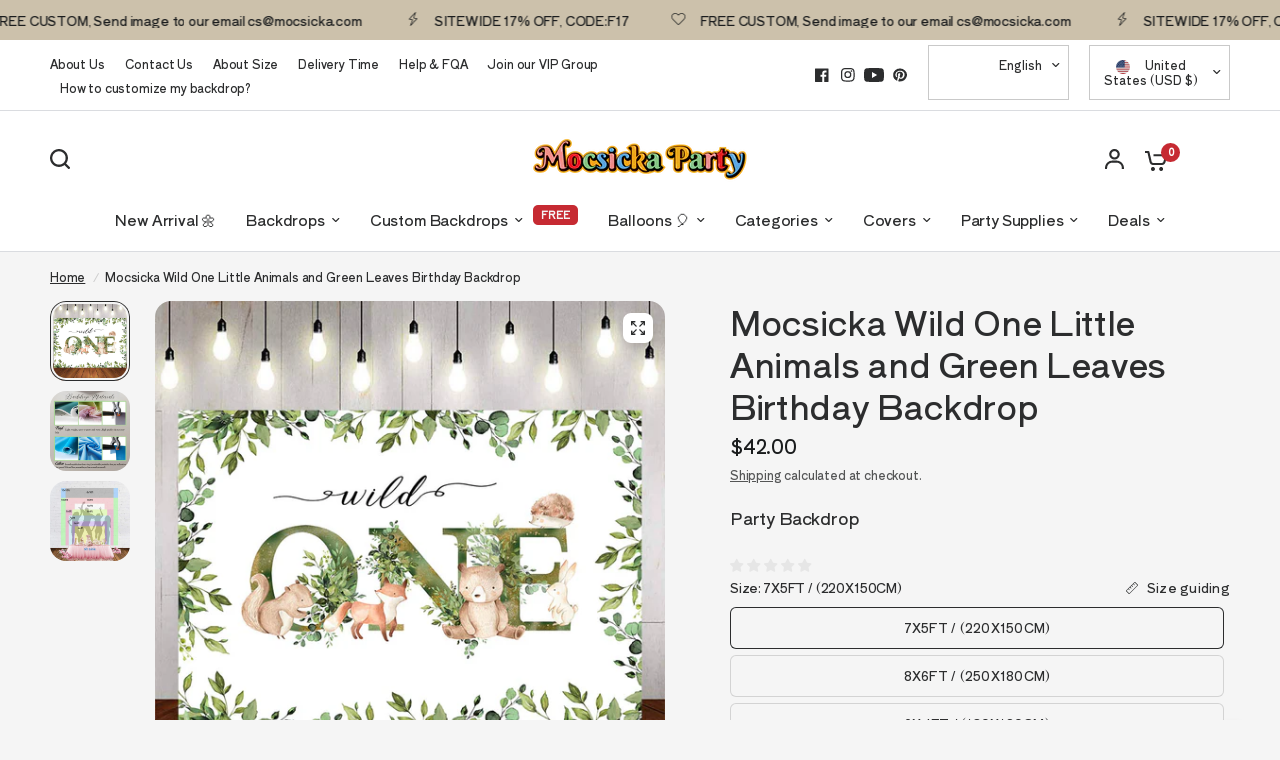

--- FILE ---
content_type: text/html; charset=utf-8
request_url: https://www.mocsicka.com/products/mocsicka-wild-one-little-animals-and-green-leaves-birthday-backdrop
body_size: 62259
content:
<!doctype html><html class="no-js" lang="en" dir="ltr">
<head>
	<meta charset="utf-8">
	<meta http-equiv="X-UA-Compatible" content="IE=edge,chrome=1">
	<meta name="viewport" content="width=device-width, initial-scale=1, maximum-scale=5, viewport-fit=cover">
	<meta name="theme-color" content="#F5F5F5">
	<link rel="canonical" href="https://www.mocsicka.com/products/mocsicka-wild-one-little-animals-and-green-leaves-birthday-backdrop">
	<link rel="preconnect" href="https://cdn.shopify.com" crossorigin>
	<link rel="preload" as="style" href="//www.mocsicka.com/cdn/shop/t/110/assets/app.css?v=4220148540536568911767492306">
<link rel="preload" as="style" href="//www.mocsicka.com/cdn/shop/t/110/assets/product-grid.css?v=32088576655182590921767492306">
<link rel="preload" as="style" href="//www.mocsicka.com/cdn/shop/t/110/assets/product.css?v=38258685416055950101767492306">



<link rel="preload" as="script" href="//www.mocsicka.com/cdn/shop/t/110/assets/animations.min.js?v=85537150597007260831767492306">

<link rel="preload" as="script" href="//www.mocsicka.com/cdn/shop/t/110/assets/header.js?v=6094887744313169711767492306">
<link rel="preload" as="script" href="//www.mocsicka.com/cdn/shop/t/110/assets/vendor.min.js?v=117897659646656267941767492306">
<link rel="preload" as="script" href="//www.mocsicka.com/cdn/shop/t/110/assets/app.js?v=129608576865678829461767492306">

<script>
window.lazySizesConfig = window.lazySizesConfig || {};
window.lazySizesConfig.expand = 250;
window.lazySizesConfig.loadMode = 1;
window.lazySizesConfig.loadHidden = false;
</script>


	

	<title>
	Mocsicka Wild One Little Animals and Green Leaves Birthday Backdrop &ndash; Mocsicka Party
	</title>

	
	<meta name="description" content="Shop sale Mocsicka Wild One &amp; Safari theme backdrops. We can customize for free, such as adding text pictures and so on. Includes multiple sizes to choose from. Worldwide Express, free shipping. Expedited express delivery in about 5 days. For more information, please contact us at cs@mocsicka.com">
	
<link rel="preconnect" href="https://fonts.shopifycdn.com" crossorigin>

<meta property="og:site_name" content="Mocsicka Party">
<meta property="og:url" content="https://www.mocsicka.com/products/mocsicka-wild-one-little-animals-and-green-leaves-birthday-backdrop">
<meta property="og:title" content="Mocsicka Wild One Little Animals and Green Leaves Birthday Backdrop">
<meta property="og:type" content="product">
<meta property="og:description" content="Shop sale Mocsicka Wild One &amp; Safari theme backdrops. We can customize for free, such as adding text pictures and so on. Includes multiple sizes to choose from. Worldwide Express, free shipping. Expedited express delivery in about 5 days. For more information, please contact us at cs@mocsicka.com"><meta property="og:image" content="http://www.mocsicka.com/cdn/shop/products/KK-0527.jpg?v=1690784145">
  <meta property="og:image:secure_url" content="https://www.mocsicka.com/cdn/shop/products/KK-0527.jpg?v=1690784145">
  <meta property="og:image:width" content="1000">
  <meta property="og:image:height" content="1000"><meta property="og:price:amount" content="22.99">
  <meta property="og:price:currency" content="USD"><meta name="twitter:card" content="summary_large_image">
<meta name="twitter:title" content="Mocsicka Wild One Little Animals and Green Leaves Birthday Backdrop">
<meta name="twitter:description" content="Shop sale Mocsicka Wild One &amp; Safari theme backdrops. We can customize for free, such as adding text pictures and so on. Includes multiple sizes to choose from. Worldwide Express, free shipping. Expedited express delivery in about 5 days. For more information, please contact us at cs@mocsicka.com">


	<link href="//www.mocsicka.com/cdn/shop/t/110/assets/app.css?v=4220148540536568911767492306" rel="stylesheet" type="text/css" media="all" />
	<link href="//www.mocsicka.com/cdn/shop/t/110/assets/product-grid.css?v=32088576655182590921767492306" rel="stylesheet" type="text/css" media="all" />

	<style data-shopify>
	@font-face {
  font-family: "Shippori Antique";
  font-weight: 400;
  font-style: normal;
  font-display: swap;
  src: url("//www.mocsicka.com/cdn/fonts/shippori_antique/shipporiantique_n4.173ad587416a1f4d02a4ed6352826f3e0e624560.woff2") format("woff2"),
       url("//www.mocsicka.com/cdn/fonts/shippori_antique/shipporiantique_n4.f0b9dcf1cf60082211e8ca2f9503f8ea20eed105.woff") format("woff");
}


		@font-face {
  font-family: Bevan;
  font-weight: 400;
  font-style: normal;
  font-display: swap;
  src: url("//www.mocsicka.com/cdn/fonts/bevan/bevan_n4.5a59d270d644948da23dc5fb5695fc4c02b7793c.woff2") format("woff2"),
       url("//www.mocsicka.com/cdn/fonts/bevan/bevan_n4.f1d9d4acbf369d106c44ad5d2298612d868d9c01.woff") format("woff");
}

@font-face {
  font-family: Bevan;
  font-weight: 400;
  font-style: normal;
  font-display: swap;
  src: url("//www.mocsicka.com/cdn/fonts/bevan/bevan_n4.5a59d270d644948da23dc5fb5695fc4c02b7793c.woff2") format("woff2"),
       url("//www.mocsicka.com/cdn/fonts/bevan/bevan_n4.f1d9d4acbf369d106c44ad5d2298612d868d9c01.woff") format("woff");
}

h1,h2,h3,h4,h5,h6,
	.h1,.h2,.h3,.h4,.h5,.h6,
	.logolink.text-logo,
	.heading-font,
	.h1-xlarge,
	.h1-large,
	blockquote p,
	blockquote span,
	.customer-addresses .my-address .address-index {
		font-style: normal;
		font-weight: 400;
		font-family: Bevan, serif;
	}
	body,
	.body-font,
	.thb-product-detail .product-title {
		font-style: normal;
		font-weight: 400;
		font-family: "Shippori Antique", sans-serif;
	}
	:root {

		--font-body-scale: 1.0;
		--font-body-line-height-scale: 1.0;
		--font-body-letter-spacing: -0.01em;
		--font-announcement-scale: 1.0;
		--font-heading-scale: 1.0;
		--font-heading-line-height-scale: 1.0;
		--font-heading-letter-spacing: -0.01em;
		--font-navigation-scale: 1.0;
		--font-product-price-scale: 1.0;
		--font-product-title-scale: 1.0;
		--font-product-title-line-height-scale: 0.8;
		--button-letter-spacing: 0.0em;

		--block-border-radius: 16px;
		--button-border-radius: 25px;
		--input-border-radius: 6px;--bg-body: #F5F5F5;
			--bg-body-rgb: 245,245,245;
			--bg-body-darken: #ededed;
			--payment-terms-background-color: #F5F5F5;--color-body: #2c2d2e;
		  --color-body-rgb: 44,45,46;--color-heading: #1a1c1d;
		  --color-heading-rgb: 26,28,29;--color-accent: #C62A32;
			--color-accent-hover: #a9242b;
			--color-accent-rgb: 198,42,50;--color-border: #DADCE0;--color-form-border: #D3D3D3;--color-overlay-rgb: 159,163,167;--color-drawer-bg: #ffffff;
			--color-drawer-bg-rgb: 255,255,255;--color-announcement-bar-text: #1a1c1d;--color-announcement-bar-bg: #ccc1ab;--color-secondary-menu-text: #2c2d2e;--color-secondary-menu-bg: #ffffff;--color-header-bg: #ffffff;
			--color-header-bg-rgb: 255,255,255;--color-header-text: #2c2d2e;
			--color-header-text-rgb: 44,45,46;--color-header-links: #2c2d2e;--color-header-links-hover: #d68b63;--color-header-icons: #2c2d2e;--color-header-border: #E2E2E2;--solid-button-background: #2c2d2e;
			--solid-button-background-hover: #1b1b1c;--solid-button-label: #ffffff;--white-button-label: #2c2d2e;--color-price: #1a1c1d;
			--color-price-rgb: 26,28,29;--color-price-discounted: #C62A32;--color-star: #FFAA47;--color-inventory-instock: #279A4B;--color-inventory-lowstock: #e97f32;--block-shadows: 0px 4px 6px rgba(0, 0, 0, 0.08);--section-spacing-mobile: 50px;--section-spacing-desktop: 80px;--color-product-card-bg: rgba(0,0,0,0);--color-article-card-bg: #ffffff;--color-badge-text: #ffffff;--color-badge-sold-out: #6d6b6b;--color-badge-sale: #c62a32;--badge-corner-radius: 14px;--color-footer-heading: #FFFFFF;
			--color-footer-heading-rgb: 255,255,255;--color-footer-text: #DADCE0;
			--color-footer-text-rgb: 218,220,224;--color-footer-link: #aaaeb6;--color-footer-link-hover: #FFFFFF;--color-footer-border: #868d94;
			--color-footer-border-rgb: 134,141,148;--color-footer-bg: #2c2d2e;}
</style>


	<script>
		window.theme = window.theme || {};
		theme = {
			settings: {
				money_with_currency_format:"\u003cspan class = money\u003e${{amount}}\u003c\/span\u003e",
				cart_drawer:true},
			routes: {
				root_url: '/',
				cart_url: '/cart',
				cart_add_url: '/cart/add',
				search_url: '/search',
				cart_change_url: '/cart/change',
				cart_update_url: '/cart/update',
				predictive_search_url: '/search/suggest',
			},
			variantStrings: {
        addToCart: `Add to cart`,
        soldOut: `Sold out`,
        unavailable: `Unavailable`,
      },
			strings: {
				requiresTerms: `You must agree with the terms and conditions of sales to check out`,
			}
		};
	</script>
	<script>window.performance && window.performance.mark && window.performance.mark('shopify.content_for_header.start');</script><meta name="google-site-verification" content="mewsiFae5CvVkiZTzwGLziDB_-YMqEk067R74Q1TgMk">
<meta name="google-site-verification" content="dnBUYpQsA1aCieR4Av9hHxL3hmNZAJf6foHlkuzxMDs">
<meta name="google-site-verification" content="9bAnKPsyA-4enOkd8uyqkuWp-C3X_6V_Tx4nxmmKLlI">
<meta id="shopify-digital-wallet" name="shopify-digital-wallet" content="/24634103/digital_wallets/dialog">
<meta name="shopify-checkout-api-token" content="28e513d2843e8779af2002c2d52ae46b">
<meta id="in-context-paypal-metadata" data-shop-id="24634103" data-venmo-supported="true" data-environment="production" data-locale="en_US" data-paypal-v4="true" data-currency="USD">
<link rel="alternate" type="application/json+oembed" href="https://www.mocsicka.com/products/mocsicka-wild-one-little-animals-and-green-leaves-birthday-backdrop.oembed">
<script async="async" src="/checkouts/internal/preloads.js?locale=en-US"></script>
<script id="shopify-features" type="application/json">{"accessToken":"28e513d2843e8779af2002c2d52ae46b","betas":["rich-media-storefront-analytics"],"domain":"www.mocsicka.com","predictiveSearch":true,"shopId":24634103,"locale":"en"}</script>
<script>var Shopify = Shopify || {};
Shopify.shop = "ibearphotography.myshopify.com";
Shopify.locale = "en";
Shopify.currency = {"active":"USD","rate":"1.0"};
Shopify.country = "US";
Shopify.theme = {"name":"7.21.storewide 20%off -- 性能优化","id":179385073965,"schema_name":"Vision","schema_version":"1.3.1","theme_store_id":2053,"role":"main"};
Shopify.theme.handle = "null";
Shopify.theme.style = {"id":null,"handle":null};
Shopify.cdnHost = "www.mocsicka.com/cdn";
Shopify.routes = Shopify.routes || {};
Shopify.routes.root = "/";</script>
<script type="module">!function(o){(o.Shopify=o.Shopify||{}).modules=!0}(window);</script>
<script>!function(o){function n(){var o=[];function n(){o.push(Array.prototype.slice.apply(arguments))}return n.q=o,n}var t=o.Shopify=o.Shopify||{};t.loadFeatures=n(),t.autoloadFeatures=n()}(window);</script>
<script id="shop-js-analytics" type="application/json">{"pageType":"product"}</script>
<script defer="defer" async type="module" src="//www.mocsicka.com/cdn/shopifycloud/shop-js/modules/v2/client.init-shop-cart-sync_BN7fPSNr.en.esm.js"></script>
<script defer="defer" async type="module" src="//www.mocsicka.com/cdn/shopifycloud/shop-js/modules/v2/chunk.common_Cbph3Kss.esm.js"></script>
<script defer="defer" async type="module" src="//www.mocsicka.com/cdn/shopifycloud/shop-js/modules/v2/chunk.modal_DKumMAJ1.esm.js"></script>
<script type="module">
  await import("//www.mocsicka.com/cdn/shopifycloud/shop-js/modules/v2/client.init-shop-cart-sync_BN7fPSNr.en.esm.js");
await import("//www.mocsicka.com/cdn/shopifycloud/shop-js/modules/v2/chunk.common_Cbph3Kss.esm.js");
await import("//www.mocsicka.com/cdn/shopifycloud/shop-js/modules/v2/chunk.modal_DKumMAJ1.esm.js");

  window.Shopify.SignInWithShop?.initShopCartSync?.({"fedCMEnabled":true,"windoidEnabled":true});

</script>
<script>(function() {
  var isLoaded = false;
  function asyncLoad() {
    if (isLoaded) return;
    isLoaded = true;
    var urls = ["https:\/\/api.omegatheme.com\/facebook-chat\/client\/omg-fbc-custom.js?v=1663912440\u0026shop=ibearphotography.myshopify.com","https:\/\/d1639lhkj5l89m.cloudfront.net\/js\/storefront\/uppromote.js?shop=ibearphotography.myshopify.com","https:\/\/cdn2.ryviu.com\/v\/static\/js\/app.js?shop=ibearphotography.myshopify.com"];
    for (var i = 0; i < urls.length; i++) {
      var s = document.createElement('script');
      s.type = 'text/javascript';
      s.async = true;
      s.src = urls[i];
      var x = document.getElementsByTagName('script')[0];
      x.parentNode.insertBefore(s, x);
    }
  };
  if(window.attachEvent) {
    window.attachEvent('onload', asyncLoad);
  } else {
    window.addEventListener('load', asyncLoad, false);
  }
})();</script>
<script id="__st">var __st={"a":24634103,"offset":-28800,"reqid":"814c5c48-65ed-42b4-aea3-ef14191844ca-1770133030","pageurl":"www.mocsicka.com\/products\/mocsicka-wild-one-little-animals-and-green-leaves-birthday-backdrop","u":"fa880e8265fb","p":"product","rtyp":"product","rid":6656452296803};</script>
<script>window.ShopifyPaypalV4VisibilityTracking = true;</script>
<script id="captcha-bootstrap">!function(){'use strict';const t='contact',e='account',n='new_comment',o=[[t,t],['blogs',n],['comments',n],[t,'customer']],c=[[e,'customer_login'],[e,'guest_login'],[e,'recover_customer_password'],[e,'create_customer']],r=t=>t.map((([t,e])=>`form[action*='/${t}']:not([data-nocaptcha='true']) input[name='form_type'][value='${e}']`)).join(','),a=t=>()=>t?[...document.querySelectorAll(t)].map((t=>t.form)):[];function s(){const t=[...o],e=r(t);return a(e)}const i='password',u='form_key',d=['recaptcha-v3-token','g-recaptcha-response','h-captcha-response',i],f=()=>{try{return window.sessionStorage}catch{return}},m='__shopify_v',_=t=>t.elements[u];function p(t,e,n=!1){try{const o=window.sessionStorage,c=JSON.parse(o.getItem(e)),{data:r}=function(t){const{data:e,action:n}=t;return t[m]||n?{data:e,action:n}:{data:t,action:n}}(c);for(const[e,n]of Object.entries(r))t.elements[e]&&(t.elements[e].value=n);n&&o.removeItem(e)}catch(o){console.error('form repopulation failed',{error:o})}}const l='form_type',E='cptcha';function T(t){t.dataset[E]=!0}const w=window,h=w.document,L='Shopify',v='ce_forms',y='captcha';let A=!1;((t,e)=>{const n=(g='f06e6c50-85a8-45c8-87d0-21a2b65856fe',I='https://cdn.shopify.com/shopifycloud/storefront-forms-hcaptcha/ce_storefront_forms_captcha_hcaptcha.v1.5.2.iife.js',D={infoText:'Protected by hCaptcha',privacyText:'Privacy',termsText:'Terms'},(t,e,n)=>{const o=w[L][v],c=o.bindForm;if(c)return c(t,g,e,D).then(n);var r;o.q.push([[t,g,e,D],n]),r=I,A||(h.body.append(Object.assign(h.createElement('script'),{id:'captcha-provider',async:!0,src:r})),A=!0)});var g,I,D;w[L]=w[L]||{},w[L][v]=w[L][v]||{},w[L][v].q=[],w[L][y]=w[L][y]||{},w[L][y].protect=function(t,e){n(t,void 0,e),T(t)},Object.freeze(w[L][y]),function(t,e,n,w,h,L){const[v,y,A,g]=function(t,e,n){const i=e?o:[],u=t?c:[],d=[...i,...u],f=r(d),m=r(i),_=r(d.filter((([t,e])=>n.includes(e))));return[a(f),a(m),a(_),s()]}(w,h,L),I=t=>{const e=t.target;return e instanceof HTMLFormElement?e:e&&e.form},D=t=>v().includes(t);t.addEventListener('submit',(t=>{const e=I(t);if(!e)return;const n=D(e)&&!e.dataset.hcaptchaBound&&!e.dataset.recaptchaBound,o=_(e),c=g().includes(e)&&(!o||!o.value);(n||c)&&t.preventDefault(),c&&!n&&(function(t){try{if(!f())return;!function(t){const e=f();if(!e)return;const n=_(t);if(!n)return;const o=n.value;o&&e.removeItem(o)}(t);const e=Array.from(Array(32),(()=>Math.random().toString(36)[2])).join('');!function(t,e){_(t)||t.append(Object.assign(document.createElement('input'),{type:'hidden',name:u})),t.elements[u].value=e}(t,e),function(t,e){const n=f();if(!n)return;const o=[...t.querySelectorAll(`input[type='${i}']`)].map((({name:t})=>t)),c=[...d,...o],r={};for(const[a,s]of new FormData(t).entries())c.includes(a)||(r[a]=s);n.setItem(e,JSON.stringify({[m]:1,action:t.action,data:r}))}(t,e)}catch(e){console.error('failed to persist form',e)}}(e),e.submit())}));const S=(t,e)=>{t&&!t.dataset[E]&&(n(t,e.some((e=>e===t))),T(t))};for(const o of['focusin','change'])t.addEventListener(o,(t=>{const e=I(t);D(e)&&S(e,y())}));const B=e.get('form_key'),M=e.get(l),P=B&&M;t.addEventListener('DOMContentLoaded',(()=>{const t=y();if(P)for(const e of t)e.elements[l].value===M&&p(e,B);[...new Set([...A(),...v().filter((t=>'true'===t.dataset.shopifyCaptcha))])].forEach((e=>S(e,t)))}))}(h,new URLSearchParams(w.location.search),n,t,e,['guest_login'])})(!0,!0)}();</script>
<script integrity="sha256-4kQ18oKyAcykRKYeNunJcIwy7WH5gtpwJnB7kiuLZ1E=" data-source-attribution="shopify.loadfeatures" defer="defer" src="//www.mocsicka.com/cdn/shopifycloud/storefront/assets/storefront/load_feature-a0a9edcb.js" crossorigin="anonymous"></script>
<script data-source-attribution="shopify.dynamic_checkout.dynamic.init">var Shopify=Shopify||{};Shopify.PaymentButton=Shopify.PaymentButton||{isStorefrontPortableWallets:!0,init:function(){window.Shopify.PaymentButton.init=function(){};var t=document.createElement("script");t.src="https://www.mocsicka.com/cdn/shopifycloud/portable-wallets/latest/portable-wallets.en.js",t.type="module",document.head.appendChild(t)}};
</script>
<script data-source-attribution="shopify.dynamic_checkout.buyer_consent">
  function portableWalletsHideBuyerConsent(e){var t=document.getElementById("shopify-buyer-consent"),n=document.getElementById("shopify-subscription-policy-button");t&&n&&(t.classList.add("hidden"),t.setAttribute("aria-hidden","true"),n.removeEventListener("click",e))}function portableWalletsShowBuyerConsent(e){var t=document.getElementById("shopify-buyer-consent"),n=document.getElementById("shopify-subscription-policy-button");t&&n&&(t.classList.remove("hidden"),t.removeAttribute("aria-hidden"),n.addEventListener("click",e))}window.Shopify?.PaymentButton&&(window.Shopify.PaymentButton.hideBuyerConsent=portableWalletsHideBuyerConsent,window.Shopify.PaymentButton.showBuyerConsent=portableWalletsShowBuyerConsent);
</script>
<script>
  function portableWalletsCleanup(e){e&&e.src&&console.error("Failed to load portable wallets script "+e.src);var t=document.querySelectorAll("shopify-accelerated-checkout .shopify-payment-button__skeleton, shopify-accelerated-checkout-cart .wallet-cart-button__skeleton"),e=document.getElementById("shopify-buyer-consent");for(let e=0;e<t.length;e++)t[e].remove();e&&e.remove()}function portableWalletsNotLoadedAsModule(e){e instanceof ErrorEvent&&"string"==typeof e.message&&e.message.includes("import.meta")&&"string"==typeof e.filename&&e.filename.includes("portable-wallets")&&(window.removeEventListener("error",portableWalletsNotLoadedAsModule),window.Shopify.PaymentButton.failedToLoad=e,"loading"===document.readyState?document.addEventListener("DOMContentLoaded",window.Shopify.PaymentButton.init):window.Shopify.PaymentButton.init())}window.addEventListener("error",portableWalletsNotLoadedAsModule);
</script>

<script type="module" src="https://www.mocsicka.com/cdn/shopifycloud/portable-wallets/latest/portable-wallets.en.js" onError="portableWalletsCleanup(this)" crossorigin="anonymous"></script>
<script nomodule>
  document.addEventListener("DOMContentLoaded", portableWalletsCleanup);
</script>

<script id='scb4127' type='text/javascript' async='' src='https://www.mocsicka.com/cdn/shopifycloud/privacy-banner/storefront-banner.js'></script><link id="shopify-accelerated-checkout-styles" rel="stylesheet" media="screen" href="https://www.mocsicka.com/cdn/shopifycloud/portable-wallets/latest/accelerated-checkout-backwards-compat.css" crossorigin="anonymous">
<style id="shopify-accelerated-checkout-cart">
        #shopify-buyer-consent {
  margin-top: 1em;
  display: inline-block;
  width: 100%;
}

#shopify-buyer-consent.hidden {
  display: none;
}

#shopify-subscription-policy-button {
  background: none;
  border: none;
  padding: 0;
  text-decoration: underline;
  font-size: inherit;
  cursor: pointer;
}

#shopify-subscription-policy-button::before {
  box-shadow: none;
}

      </style>

<script>window.performance && window.performance.mark && window.performance.mark('shopify.content_for_header.end');</script> <!-- Header hook for plugins -->

	<script>document.documentElement.className = document.documentElement.className.replace('no-js', 'js');</script>


<!-- BEGIN app block: shopify://apps/pagefly-page-builder/blocks/app-embed/83e179f7-59a0-4589-8c66-c0dddf959200 -->

<!-- BEGIN app snippet: pagefly-cro-ab-testing-main -->







<script>
  ;(function () {
    const url = new URL(window.location)
    const viewParam = url.searchParams.get('view')
    if (viewParam && viewParam.includes('variant-pf-')) {
      url.searchParams.set('pf_v', viewParam)
      url.searchParams.delete('view')
      window.history.replaceState({}, '', url)
    }
  })()
</script>



<script type='module'>
  
  window.PAGEFLY_CRO = window.PAGEFLY_CRO || {}

  window.PAGEFLY_CRO['data_debug'] = {
    original_template_suffix: "all_products",
    allow_ab_test: false,
    ab_test_start_time: 0,
    ab_test_end_time: 0,
    today_date_time: 1770133030000,
  }
  window.PAGEFLY_CRO['GA4'] = { enabled: false}
</script>

<!-- END app snippet -->








  <script src='https://cdn.shopify.com/extensions/019c1c9b-69a5-75c7-99f1-f2ea136270a3/pagefly-page-builder-218/assets/pagefly-helper.js' defer='defer'></script>

  <script src='https://cdn.shopify.com/extensions/019c1c9b-69a5-75c7-99f1-f2ea136270a3/pagefly-page-builder-218/assets/pagefly-general-helper.js' defer='defer'></script>

  <script src='https://cdn.shopify.com/extensions/019c1c9b-69a5-75c7-99f1-f2ea136270a3/pagefly-page-builder-218/assets/pagefly-snap-slider.js' defer='defer'></script>

  <script src='https://cdn.shopify.com/extensions/019c1c9b-69a5-75c7-99f1-f2ea136270a3/pagefly-page-builder-218/assets/pagefly-slideshow-v3.js' defer='defer'></script>

  <script src='https://cdn.shopify.com/extensions/019c1c9b-69a5-75c7-99f1-f2ea136270a3/pagefly-page-builder-218/assets/pagefly-slideshow-v4.js' defer='defer'></script>

  <script src='https://cdn.shopify.com/extensions/019c1c9b-69a5-75c7-99f1-f2ea136270a3/pagefly-page-builder-218/assets/pagefly-glider.js' defer='defer'></script>

  <script src='https://cdn.shopify.com/extensions/019c1c9b-69a5-75c7-99f1-f2ea136270a3/pagefly-page-builder-218/assets/pagefly-slideshow-v1-v2.js' defer='defer'></script>

  <script src='https://cdn.shopify.com/extensions/019c1c9b-69a5-75c7-99f1-f2ea136270a3/pagefly-page-builder-218/assets/pagefly-product-media.js' defer='defer'></script>

  <script src='https://cdn.shopify.com/extensions/019c1c9b-69a5-75c7-99f1-f2ea136270a3/pagefly-page-builder-218/assets/pagefly-product.js' defer='defer'></script>


<script id='pagefly-helper-data' type='application/json'>
  {
    "page_optimization": {
      "assets_prefetching": false
    },
    "elements_asset_mapper": {
      "Accordion": "https://cdn.shopify.com/extensions/019c1c9b-69a5-75c7-99f1-f2ea136270a3/pagefly-page-builder-218/assets/pagefly-accordion.js",
      "Accordion3": "https://cdn.shopify.com/extensions/019c1c9b-69a5-75c7-99f1-f2ea136270a3/pagefly-page-builder-218/assets/pagefly-accordion3.js",
      "CountDown": "https://cdn.shopify.com/extensions/019c1c9b-69a5-75c7-99f1-f2ea136270a3/pagefly-page-builder-218/assets/pagefly-countdown.js",
      "GMap1": "https://cdn.shopify.com/extensions/019c1c9b-69a5-75c7-99f1-f2ea136270a3/pagefly-page-builder-218/assets/pagefly-gmap.js",
      "GMap2": "https://cdn.shopify.com/extensions/019c1c9b-69a5-75c7-99f1-f2ea136270a3/pagefly-page-builder-218/assets/pagefly-gmap.js",
      "GMapBasicV2": "https://cdn.shopify.com/extensions/019c1c9b-69a5-75c7-99f1-f2ea136270a3/pagefly-page-builder-218/assets/pagefly-gmap.js",
      "GMapAdvancedV2": "https://cdn.shopify.com/extensions/019c1c9b-69a5-75c7-99f1-f2ea136270a3/pagefly-page-builder-218/assets/pagefly-gmap.js",
      "HTML.Video": "https://cdn.shopify.com/extensions/019c1c9b-69a5-75c7-99f1-f2ea136270a3/pagefly-page-builder-218/assets/pagefly-htmlvideo.js",
      "HTML.Video2": "https://cdn.shopify.com/extensions/019c1c9b-69a5-75c7-99f1-f2ea136270a3/pagefly-page-builder-218/assets/pagefly-htmlvideo2.js",
      "HTML.Video3": "https://cdn.shopify.com/extensions/019c1c9b-69a5-75c7-99f1-f2ea136270a3/pagefly-page-builder-218/assets/pagefly-htmlvideo2.js",
      "BackgroundVideo": "https://cdn.shopify.com/extensions/019c1c9b-69a5-75c7-99f1-f2ea136270a3/pagefly-page-builder-218/assets/pagefly-htmlvideo2.js",
      "Instagram": "https://cdn.shopify.com/extensions/019c1c9b-69a5-75c7-99f1-f2ea136270a3/pagefly-page-builder-218/assets/pagefly-instagram.js",
      "Instagram2": "https://cdn.shopify.com/extensions/019c1c9b-69a5-75c7-99f1-f2ea136270a3/pagefly-page-builder-218/assets/pagefly-instagram.js",
      "Insta3": "https://cdn.shopify.com/extensions/019c1c9b-69a5-75c7-99f1-f2ea136270a3/pagefly-page-builder-218/assets/pagefly-instagram3.js",
      "Tabs": "https://cdn.shopify.com/extensions/019c1c9b-69a5-75c7-99f1-f2ea136270a3/pagefly-page-builder-218/assets/pagefly-tab.js",
      "Tabs3": "https://cdn.shopify.com/extensions/019c1c9b-69a5-75c7-99f1-f2ea136270a3/pagefly-page-builder-218/assets/pagefly-tab3.js",
      "ProductBox": "https://cdn.shopify.com/extensions/019c1c9b-69a5-75c7-99f1-f2ea136270a3/pagefly-page-builder-218/assets/pagefly-cart.js",
      "FBPageBox2": "https://cdn.shopify.com/extensions/019c1c9b-69a5-75c7-99f1-f2ea136270a3/pagefly-page-builder-218/assets/pagefly-facebook.js",
      "FBLikeButton2": "https://cdn.shopify.com/extensions/019c1c9b-69a5-75c7-99f1-f2ea136270a3/pagefly-page-builder-218/assets/pagefly-facebook.js",
      "TwitterFeed2": "https://cdn.shopify.com/extensions/019c1c9b-69a5-75c7-99f1-f2ea136270a3/pagefly-page-builder-218/assets/pagefly-twitter.js",
      "Paragraph4": "https://cdn.shopify.com/extensions/019c1c9b-69a5-75c7-99f1-f2ea136270a3/pagefly-page-builder-218/assets/pagefly-paragraph4.js",

      "AliReviews": "https://cdn.shopify.com/extensions/019c1c9b-69a5-75c7-99f1-f2ea136270a3/pagefly-page-builder-218/assets/pagefly-3rd-elements.js",
      "BackInStock": "https://cdn.shopify.com/extensions/019c1c9b-69a5-75c7-99f1-f2ea136270a3/pagefly-page-builder-218/assets/pagefly-3rd-elements.js",
      "GloboBackInStock": "https://cdn.shopify.com/extensions/019c1c9b-69a5-75c7-99f1-f2ea136270a3/pagefly-page-builder-218/assets/pagefly-3rd-elements.js",
      "GrowaveWishlist": "https://cdn.shopify.com/extensions/019c1c9b-69a5-75c7-99f1-f2ea136270a3/pagefly-page-builder-218/assets/pagefly-3rd-elements.js",
      "InfiniteOptionsShopPad": "https://cdn.shopify.com/extensions/019c1c9b-69a5-75c7-99f1-f2ea136270a3/pagefly-page-builder-218/assets/pagefly-3rd-elements.js",
      "InkybayProductPersonalizer": "https://cdn.shopify.com/extensions/019c1c9b-69a5-75c7-99f1-f2ea136270a3/pagefly-page-builder-218/assets/pagefly-3rd-elements.js",
      "LimeSpot": "https://cdn.shopify.com/extensions/019c1c9b-69a5-75c7-99f1-f2ea136270a3/pagefly-page-builder-218/assets/pagefly-3rd-elements.js",
      "Loox": "https://cdn.shopify.com/extensions/019c1c9b-69a5-75c7-99f1-f2ea136270a3/pagefly-page-builder-218/assets/pagefly-3rd-elements.js",
      "Opinew": "https://cdn.shopify.com/extensions/019c1c9b-69a5-75c7-99f1-f2ea136270a3/pagefly-page-builder-218/assets/pagefly-3rd-elements.js",
      "Powr": "https://cdn.shopify.com/extensions/019c1c9b-69a5-75c7-99f1-f2ea136270a3/pagefly-page-builder-218/assets/pagefly-3rd-elements.js",
      "ProductReviews": "https://cdn.shopify.com/extensions/019c1c9b-69a5-75c7-99f1-f2ea136270a3/pagefly-page-builder-218/assets/pagefly-3rd-elements.js",
      "PushOwl": "https://cdn.shopify.com/extensions/019c1c9b-69a5-75c7-99f1-f2ea136270a3/pagefly-page-builder-218/assets/pagefly-3rd-elements.js",
      "ReCharge": "https://cdn.shopify.com/extensions/019c1c9b-69a5-75c7-99f1-f2ea136270a3/pagefly-page-builder-218/assets/pagefly-3rd-elements.js",
      "Rivyo": "https://cdn.shopify.com/extensions/019c1c9b-69a5-75c7-99f1-f2ea136270a3/pagefly-page-builder-218/assets/pagefly-3rd-elements.js",
      "TrackingMore": "https://cdn.shopify.com/extensions/019c1c9b-69a5-75c7-99f1-f2ea136270a3/pagefly-page-builder-218/assets/pagefly-3rd-elements.js",
      "Vitals": "https://cdn.shopify.com/extensions/019c1c9b-69a5-75c7-99f1-f2ea136270a3/pagefly-page-builder-218/assets/pagefly-3rd-elements.js",
      "Wiser": "https://cdn.shopify.com/extensions/019c1c9b-69a5-75c7-99f1-f2ea136270a3/pagefly-page-builder-218/assets/pagefly-3rd-elements.js"
    },
    "custom_elements_mapper": {
      "pf-click-action-element": "https://cdn.shopify.com/extensions/019c1c9b-69a5-75c7-99f1-f2ea136270a3/pagefly-page-builder-218/assets/pagefly-click-action-element.js",
      "pf-dialog-element": "https://cdn.shopify.com/extensions/019c1c9b-69a5-75c7-99f1-f2ea136270a3/pagefly-page-builder-218/assets/pagefly-dialog-element.js"
    }
  }
</script>


<!-- END app block --><!-- BEGIN app block: shopify://apps/mighty-image-uploader/blocks/app-embed-block/1fd42d45-f36c-4cd4-a281-183fed7894d3 -->
  <script>
    window.imageUploader = window.imageUploader || {};
    window.imageUploader.priceOptions = {"isPriceOptionsEnabled":false};
  </script>
	
		<script type="text/javascript" async src=https://cdn.littlebesidesme.com/PIU/displayCart.js></script>
	


<!-- END app block --><!-- BEGIN app block: shopify://apps/ryviu-product-reviews-app/blocks/ryviu-js/807ad6ed-1a6a-4559-abea-ed062858d9da -->
<script>
  // RYVIU APP :: Settings
  var ryviu_global_settings = {"form":{"required":"Please enter required fields","addPhotos":"Upload Photos","showTitle":true,"titleForm":"Write a review","titleName":"Your Name","acceptFile":"Accept .jpg, .png and max 2MB each","colorInput":"#464646","colorTitle":"#696969","noticeName":"Your name is required field","titleEmail":"Your Email","titleReply":"Replies","autoPublish":true,"buttonReply":"Submit","colorNotice":"#dd2c00","colorSubmit":"#ffffff","noticeEmail":"Your email is required and valid email","qualityText":"Quality*","titleSubmit":"Submit Your Review","titleComment":"Comment","titleSubject":"Review Title","titleSuccess":"Thank you! Your review is submited.","colorStarForm":"#ececec","commentButton":"Comment","noticeSubject":"Title is required field","showtitleForm":true,"errorSentReply":"Can not send your reply.","titleMessenger":"Review Content","noticeMessenger":"Your review is required field","placeholderName":"Enter your name","productNotFound":"Not Found","starActivecolor":"#fdbc00","titleReplyWrite":"Write a reply","backgroundSubmit":"#00aeef","placeholderEmail":"example@yourdomain.com","buttonCancelReply":"Cancel","placeholderSubject":"Enter your title","replyIsunderReivew":"Your reply is under review.","titleWriteEmailForm":"Rating","placeholderMessenger":"Enter your message","titleFormReviewEmail":"Leave feedback","loadAfterContentLoaded":true,"placeholderCommentMessenger":"Write something"},"questions":{"by_text":"Author","of_text":"of","on_text":"am","des_form":"Ask a question to the community here","name_form":"Your Name","email_form":"Your E-Mail Adresse","input_text":"Have a question? Search for answers","title_form":"No answer found?","answer_form":"Your answers","answer_text":"Answer question","newest_text":"Latest New","notice_form":"Complete before submitting","submit_form":"Send a question","helpful_text":"Most helpful","showing_text":"Show","question_form":"Your question","titleCustomer":"","community_text":"Ask the community here","questions_text":"questions","title_answer_form":"Answer question","ask_community_text":"Ask the community","submit_answer_form":"Send a reply","write_question_text":"Ask a question","question_answer_form":"Question","placeholder_answer_form":"Answer is a required field!","placeholder_question_form":"Question is a required field!"},"targetLang":"en","review_widget":{"star":1,"style":"style2","title":true,"byText":"By","ofText":"of","tstar1":"Terrible","tstar2":"Poor","tstar3":"Average","tstar4":"Good","tstar5":"Excellent","average":"Average","hasOnly":"Has one","nostars":false,"nowrite":false,"seeLess":"See less","seeMore":"See more","hideFlag":false,"hidedate":true,"imageFit":"Ry-Cover-Image","loadMore":"Load more","noavatar":false,"noreview":true,"order_by":"late","showFull":true,"showText":"Show:","showspam":true,"starText":"Star","thankYou":"Thank you!","clearText":"All","clear_all":"Clear all","noReviews":"No reviews","outofText":"out of","random_to":20,"replyText":"reply","ryplyText":"Comments","starStyle":"style1","starcolor":"#e6e6e6","starsText":"Stars","colorTitle":"#6c8187","colorWrite":"#ffffff","customDate":"dd\/MM\/yy","dateSelect":"dateDefaut","helpulText":"Is this helpful?","latestText":"Latest","nolastname":false,"oldestText":"Oldest","paddingTop":"0","reviewText":"review","sortbyText":"Sort by","starHeight":13,"titleWrite":"Write a review","borderColor":"#ffffff","borderStyle":"solid","borderWidth":"0","colorAvatar":"#f8f8f8","filter_list":"Filter","firstReview":"Write a first review now","paddingLeft":50,"random_from":0,"repliesText":"replies","reviewsText":"reviews","showingText":"Showing","disableReply":false,"filter_photo":"With photos","paddingRight":50,"payment_type":"Monthly","textNotFound":"No results found.","textVerified":"Verified buyer","colorVerified":"#05d92d","disableHelpul":false,"disableWidget":false,"filter_review":"Filter","paddingBottom":"0","titleCustomer":"Customer Reviews","customerPhotos":"Customer Photos","filter_replies":"With replies","filter_reviews":"all","imagesSortText":"Images","submitDoneText":"Your review has been submitted.","backgroundRyviu":"transparent","backgroundWrite":"#ffb102","defaultSortText":"Default","disablePurchase":false,"reviewTotalText":"Review","starActiveStyle":"style1","starActivecolor":"#fdbc00","submitErrorText":"Can not send your review.","emptyDescription":"There are no reviews.","mostLikeSortText":"Most likes","noticeWriteFirst":"Be the first to","reviewTotalTexts":"Reviews","show_title_customer":false,"filter_reviews_local":"US"},"design_settings":{"date":"timeago","sort":"late","paging":"paging","showing":30,"url_shop":"www.mocsicka.com","colection":true,"no_number":false,"no_review":true,"defautDate":"timeago","defaultDate":"timeago","client_theme":"default","verify_reply":true,"verify_review":true,"reviews_per_page":5,"aimgs":false}};
  var ryviu_version = '2';
  if (typeof Shopify !== 'undefined' && Shopify.designMode && document.documentElement) {
    document.documentElement.classList.add('ryviu-shopify-mode');
  }
</script>



<!-- END app block --><!-- BEGIN app block: shopify://apps/frequently-bought/blocks/app-embed-block/b1a8cbea-c844-4842-9529-7c62dbab1b1f --><script>
    window.codeblackbelt = window.codeblackbelt || {};
    window.codeblackbelt.shop = window.codeblackbelt.shop || 'ibearphotography.myshopify.com';
    
        window.codeblackbelt.productId = 6656452296803;</script><script src="//cdn.codeblackbelt.com/widgets/frequently-bought-together/main.min.js?version=2026020307-0800" async></script>
 <!-- END app block --><link href="https://cdn.shopify.com/extensions/019bfd26-89c4-77e1-a8f2-ecb7f578e19a/ryviu-theme-extension-74/assets/widget.css" rel="stylesheet" type="text/css" media="all">
<link href="https://monorail-edge.shopifysvc.com" rel="dns-prefetch">
<script>(function(){if ("sendBeacon" in navigator && "performance" in window) {try {var session_token_from_headers = performance.getEntriesByType('navigation')[0].serverTiming.find(x => x.name == '_s').description;} catch {var session_token_from_headers = undefined;}var session_cookie_matches = document.cookie.match(/_shopify_s=([^;]*)/);var session_token_from_cookie = session_cookie_matches && session_cookie_matches.length === 2 ? session_cookie_matches[1] : "";var session_token = session_token_from_headers || session_token_from_cookie || "";function handle_abandonment_event(e) {var entries = performance.getEntries().filter(function(entry) {return /monorail-edge.shopifysvc.com/.test(entry.name);});if (!window.abandonment_tracked && entries.length === 0) {window.abandonment_tracked = true;var currentMs = Date.now();var navigation_start = performance.timing.navigationStart;var payload = {shop_id: 24634103,url: window.location.href,navigation_start,duration: currentMs - navigation_start,session_token,page_type: "product"};window.navigator.sendBeacon("https://monorail-edge.shopifysvc.com/v1/produce", JSON.stringify({schema_id: "online_store_buyer_site_abandonment/1.1",payload: payload,metadata: {event_created_at_ms: currentMs,event_sent_at_ms: currentMs}}));}}window.addEventListener('pagehide', handle_abandonment_event);}}());</script>
<script id="web-pixels-manager-setup">(function e(e,d,r,n,o){if(void 0===o&&(o={}),!Boolean(null===(a=null===(i=window.Shopify)||void 0===i?void 0:i.analytics)||void 0===a?void 0:a.replayQueue)){var i,a;window.Shopify=window.Shopify||{};var t=window.Shopify;t.analytics=t.analytics||{};var s=t.analytics;s.replayQueue=[],s.publish=function(e,d,r){return s.replayQueue.push([e,d,r]),!0};try{self.performance.mark("wpm:start")}catch(e){}var l=function(){var e={modern:/Edge?\/(1{2}[4-9]|1[2-9]\d|[2-9]\d{2}|\d{4,})\.\d+(\.\d+|)|Firefox\/(1{2}[4-9]|1[2-9]\d|[2-9]\d{2}|\d{4,})\.\d+(\.\d+|)|Chrom(ium|e)\/(9{2}|\d{3,})\.\d+(\.\d+|)|(Maci|X1{2}).+ Version\/(15\.\d+|(1[6-9]|[2-9]\d|\d{3,})\.\d+)([,.]\d+|)( \(\w+\)|)( Mobile\/\w+|) Safari\/|Chrome.+OPR\/(9{2}|\d{3,})\.\d+\.\d+|(CPU[ +]OS|iPhone[ +]OS|CPU[ +]iPhone|CPU IPhone OS|CPU iPad OS)[ +]+(15[._]\d+|(1[6-9]|[2-9]\d|\d{3,})[._]\d+)([._]\d+|)|Android:?[ /-](13[3-9]|1[4-9]\d|[2-9]\d{2}|\d{4,})(\.\d+|)(\.\d+|)|Android.+Firefox\/(13[5-9]|1[4-9]\d|[2-9]\d{2}|\d{4,})\.\d+(\.\d+|)|Android.+Chrom(ium|e)\/(13[3-9]|1[4-9]\d|[2-9]\d{2}|\d{4,})\.\d+(\.\d+|)|SamsungBrowser\/([2-9]\d|\d{3,})\.\d+/,legacy:/Edge?\/(1[6-9]|[2-9]\d|\d{3,})\.\d+(\.\d+|)|Firefox\/(5[4-9]|[6-9]\d|\d{3,})\.\d+(\.\d+|)|Chrom(ium|e)\/(5[1-9]|[6-9]\d|\d{3,})\.\d+(\.\d+|)([\d.]+$|.*Safari\/(?![\d.]+ Edge\/[\d.]+$))|(Maci|X1{2}).+ Version\/(10\.\d+|(1[1-9]|[2-9]\d|\d{3,})\.\d+)([,.]\d+|)( \(\w+\)|)( Mobile\/\w+|) Safari\/|Chrome.+OPR\/(3[89]|[4-9]\d|\d{3,})\.\d+\.\d+|(CPU[ +]OS|iPhone[ +]OS|CPU[ +]iPhone|CPU IPhone OS|CPU iPad OS)[ +]+(10[._]\d+|(1[1-9]|[2-9]\d|\d{3,})[._]\d+)([._]\d+|)|Android:?[ /-](13[3-9]|1[4-9]\d|[2-9]\d{2}|\d{4,})(\.\d+|)(\.\d+|)|Mobile Safari.+OPR\/([89]\d|\d{3,})\.\d+\.\d+|Android.+Firefox\/(13[5-9]|1[4-9]\d|[2-9]\d{2}|\d{4,})\.\d+(\.\d+|)|Android.+Chrom(ium|e)\/(13[3-9]|1[4-9]\d|[2-9]\d{2}|\d{4,})\.\d+(\.\d+|)|Android.+(UC? ?Browser|UCWEB|U3)[ /]?(15\.([5-9]|\d{2,})|(1[6-9]|[2-9]\d|\d{3,})\.\d+)\.\d+|SamsungBrowser\/(5\.\d+|([6-9]|\d{2,})\.\d+)|Android.+MQ{2}Browser\/(14(\.(9|\d{2,})|)|(1[5-9]|[2-9]\d|\d{3,})(\.\d+|))(\.\d+|)|K[Aa][Ii]OS\/(3\.\d+|([4-9]|\d{2,})\.\d+)(\.\d+|)/},d=e.modern,r=e.legacy,n=navigator.userAgent;return n.match(d)?"modern":n.match(r)?"legacy":"unknown"}(),u="modern"===l?"modern":"legacy",c=(null!=n?n:{modern:"",legacy:""})[u],f=function(e){return[e.baseUrl,"/wpm","/b",e.hashVersion,"modern"===e.buildTarget?"m":"l",".js"].join("")}({baseUrl:d,hashVersion:r,buildTarget:u}),m=function(e){var d=e.version,r=e.bundleTarget,n=e.surface,o=e.pageUrl,i=e.monorailEndpoint;return{emit:function(e){var a=e.status,t=e.errorMsg,s=(new Date).getTime(),l=JSON.stringify({metadata:{event_sent_at_ms:s},events:[{schema_id:"web_pixels_manager_load/3.1",payload:{version:d,bundle_target:r,page_url:o,status:a,surface:n,error_msg:t},metadata:{event_created_at_ms:s}}]});if(!i)return console&&console.warn&&console.warn("[Web Pixels Manager] No Monorail endpoint provided, skipping logging."),!1;try{return self.navigator.sendBeacon.bind(self.navigator)(i,l)}catch(e){}var u=new XMLHttpRequest;try{return u.open("POST",i,!0),u.setRequestHeader("Content-Type","text/plain"),u.send(l),!0}catch(e){return console&&console.warn&&console.warn("[Web Pixels Manager] Got an unhandled error while logging to Monorail."),!1}}}}({version:r,bundleTarget:l,surface:e.surface,pageUrl:self.location.href,monorailEndpoint:e.monorailEndpoint});try{o.browserTarget=l,function(e){var d=e.src,r=e.async,n=void 0===r||r,o=e.onload,i=e.onerror,a=e.sri,t=e.scriptDataAttributes,s=void 0===t?{}:t,l=document.createElement("script"),u=document.querySelector("head"),c=document.querySelector("body");if(l.async=n,l.src=d,a&&(l.integrity=a,l.crossOrigin="anonymous"),s)for(var f in s)if(Object.prototype.hasOwnProperty.call(s,f))try{l.dataset[f]=s[f]}catch(e){}if(o&&l.addEventListener("load",o),i&&l.addEventListener("error",i),u)u.appendChild(l);else{if(!c)throw new Error("Did not find a head or body element to append the script");c.appendChild(l)}}({src:f,async:!0,onload:function(){if(!function(){var e,d;return Boolean(null===(d=null===(e=window.Shopify)||void 0===e?void 0:e.analytics)||void 0===d?void 0:d.initialized)}()){var d=window.webPixelsManager.init(e)||void 0;if(d){var r=window.Shopify.analytics;r.replayQueue.forEach((function(e){var r=e[0],n=e[1],o=e[2];d.publishCustomEvent(r,n,o)})),r.replayQueue=[],r.publish=d.publishCustomEvent,r.visitor=d.visitor,r.initialized=!0}}},onerror:function(){return m.emit({status:"failed",errorMsg:"".concat(f," has failed to load")})},sri:function(e){var d=/^sha384-[A-Za-z0-9+/=]+$/;return"string"==typeof e&&d.test(e)}(c)?c:"",scriptDataAttributes:o}),m.emit({status:"loading"})}catch(e){m.emit({status:"failed",errorMsg:(null==e?void 0:e.message)||"Unknown error"})}}})({shopId: 24634103,storefrontBaseUrl: "https://www.mocsicka.com",extensionsBaseUrl: "https://extensions.shopifycdn.com/cdn/shopifycloud/web-pixels-manager",monorailEndpoint: "https://monorail-edge.shopifysvc.com/unstable/produce_batch",surface: "storefront-renderer",enabledBetaFlags: ["2dca8a86"],webPixelsConfigList: [{"id":"725778733","configuration":"{\"config\":\"{\\\"pixel_id\\\":\\\"G-QX1DGDSTMQ\\\",\\\"target_country\\\":\\\"US\\\",\\\"gtag_events\\\":[{\\\"type\\\":\\\"begin_checkout\\\",\\\"action_label\\\":\\\"G-QX1DGDSTMQ\\\"},{\\\"type\\\":\\\"search\\\",\\\"action_label\\\":\\\"G-QX1DGDSTMQ\\\"},{\\\"type\\\":\\\"view_item\\\",\\\"action_label\\\":[\\\"G-QX1DGDSTMQ\\\",\\\"MC-SG08KDPVHH\\\"]},{\\\"type\\\":\\\"purchase\\\",\\\"action_label\\\":[\\\"G-QX1DGDSTMQ\\\",\\\"MC-SG08KDPVHH\\\"]},{\\\"type\\\":\\\"page_view\\\",\\\"action_label\\\":[\\\"G-QX1DGDSTMQ\\\",\\\"MC-SG08KDPVHH\\\"]},{\\\"type\\\":\\\"add_payment_info\\\",\\\"action_label\\\":\\\"G-QX1DGDSTMQ\\\"},{\\\"type\\\":\\\"add_to_cart\\\",\\\"action_label\\\":\\\"G-QX1DGDSTMQ\\\"}],\\\"enable_monitoring_mode\\\":false}\"}","eventPayloadVersion":"v1","runtimeContext":"OPEN","scriptVersion":"b2a88bafab3e21179ed38636efcd8a93","type":"APP","apiClientId":1780363,"privacyPurposes":[],"dataSharingAdjustments":{"protectedCustomerApprovalScopes":["read_customer_address","read_customer_email","read_customer_name","read_customer_personal_data","read_customer_phone"]}},{"id":"368017709","configuration":"{\"shopId\":\"72332\",\"env\":\"production\",\"metaData\":\"[]\"}","eventPayloadVersion":"v1","runtimeContext":"STRICT","scriptVersion":"c5d4d7bbb4a4a4292a8a7b5334af7e3d","type":"APP","apiClientId":2773553,"privacyPurposes":[],"dataSharingAdjustments":{"protectedCustomerApprovalScopes":["read_customer_address","read_customer_email","read_customer_name","read_customer_personal_data","read_customer_phone"]}},{"id":"298713389","configuration":"{\"pixel_id\":\"697963520755231\",\"pixel_type\":\"facebook_pixel\",\"metaapp_system_user_token\":\"-\"}","eventPayloadVersion":"v1","runtimeContext":"OPEN","scriptVersion":"ca16bc87fe92b6042fbaa3acc2fbdaa6","type":"APP","apiClientId":2329312,"privacyPurposes":["ANALYTICS","MARKETING","SALE_OF_DATA"],"dataSharingAdjustments":{"protectedCustomerApprovalScopes":["read_customer_address","read_customer_email","read_customer_name","read_customer_personal_data","read_customer_phone"]}},{"id":"202309933","configuration":"{\"tagID\":\"2613425707743\"}","eventPayloadVersion":"v1","runtimeContext":"STRICT","scriptVersion":"18031546ee651571ed29edbe71a3550b","type":"APP","apiClientId":3009811,"privacyPurposes":["ANALYTICS","MARKETING","SALE_OF_DATA"],"dataSharingAdjustments":{"protectedCustomerApprovalScopes":["read_customer_address","read_customer_email","read_customer_name","read_customer_personal_data","read_customer_phone"]}},{"id":"144048429","eventPayloadVersion":"v1","runtimeContext":"LAX","scriptVersion":"1","type":"CUSTOM","privacyPurposes":["ANALYTICS"],"name":"Google Analytics tag (migrated)"},{"id":"shopify-app-pixel","configuration":"{}","eventPayloadVersion":"v1","runtimeContext":"STRICT","scriptVersion":"0450","apiClientId":"shopify-pixel","type":"APP","privacyPurposes":["ANALYTICS","MARKETING"]},{"id":"shopify-custom-pixel","eventPayloadVersion":"v1","runtimeContext":"LAX","scriptVersion":"0450","apiClientId":"shopify-pixel","type":"CUSTOM","privacyPurposes":["ANALYTICS","MARKETING"]}],isMerchantRequest: false,initData: {"shop":{"name":"Mocsicka Party","paymentSettings":{"currencyCode":"USD"},"myshopifyDomain":"ibearphotography.myshopify.com","countryCode":"US","storefrontUrl":"https:\/\/www.mocsicka.com"},"customer":null,"cart":null,"checkout":null,"productVariants":[{"price":{"amount":42.0,"currencyCode":"USD"},"product":{"title":"Mocsicka Wild One Little Animals and Green Leaves Birthday Backdrop","vendor":"Party Backdrop","id":"6656452296803","untranslatedTitle":"Mocsicka Wild One Little Animals and Green Leaves Birthday Backdrop","url":"\/products\/mocsicka-wild-one-little-animals-and-green-leaves-birthday-backdrop","type":"Birthday"},"id":"39622624772195","image":{"src":"\/\/www.mocsicka.com\/cdn\/shop\/products\/KK-0527.jpg?v=1690784145"},"sku":"RMB-220x150-KK-0527","title":"7X5FT \/ (220X150CM) \/ Cotton \/ No need pocket or gromment","untranslatedTitle":"7X5FT \/ (220X150CM) \/ Cotton \/ No need pocket or gromment"},{"price":{"amount":47.0,"currencyCode":"USD"},"product":{"title":"Mocsicka Wild One Little Animals and Green Leaves Birthday Backdrop","vendor":"Party Backdrop","id":"6656452296803","untranslatedTitle":"Mocsicka Wild One Little Animals and Green Leaves Birthday Backdrop","url":"\/products\/mocsicka-wild-one-little-animals-and-green-leaves-birthday-backdrop","type":"Birthday"},"id":"44755747733805","image":{"src":"\/\/www.mocsicka.com\/cdn\/shop\/products\/KK-0527.jpg?v=1690784145"},"sku":"RMB-220x150-KK-0527","title":"7X5FT \/ (220X150CM) \/ Cotton \/ Top Pole Pocket","untranslatedTitle":"7X5FT \/ (220X150CM) \/ Cotton \/ Top Pole Pocket"},{"price":{"amount":47.0,"currencyCode":"USD"},"product":{"title":"Mocsicka Wild One Little Animals and Green Leaves Birthday Backdrop","vendor":"Party Backdrop","id":"6656452296803","untranslatedTitle":"Mocsicka Wild One Little Animals and Green Leaves Birthday Backdrop","url":"\/products\/mocsicka-wild-one-little-animals-and-green-leaves-birthday-backdrop","type":"Birthday"},"id":"44760057905453","image":{"src":"\/\/www.mocsicka.com\/cdn\/shop\/products\/KK-0527.jpg?v=1690784145"},"sku":"RMB-220x150-KK-0527","title":"7X5FT \/ (220X150CM) \/ Cotton \/ Gromment","untranslatedTitle":"7X5FT \/ (220X150CM) \/ Cotton \/ Gromment"},{"price":{"amount":29.99,"currencyCode":"USD"},"product":{"title":"Mocsicka Wild One Little Animals and Green Leaves Birthday Backdrop","vendor":"Party Backdrop","id":"6656452296803","untranslatedTitle":"Mocsicka Wild One Little Animals and Green Leaves Birthday Backdrop","url":"\/products\/mocsicka-wild-one-little-animals-and-green-leaves-birthday-backdrop","type":"Birthday"},"id":"39622624804963","image":{"src":"\/\/www.mocsicka.com\/cdn\/shop\/products\/KK-0527.jpg?v=1690784145"},"sku":"MMB-220x150-KK-0527","title":"7X5FT \/ (220X150CM) \/ Polyster \/ No need pocket or gromment","untranslatedTitle":"7X5FT \/ (220X150CM) \/ Polyster \/ No need pocket or gromment"},{"price":{"amount":34.99,"currencyCode":"USD"},"product":{"title":"Mocsicka Wild One Little Animals and Green Leaves Birthday Backdrop","vendor":"Party Backdrop","id":"6656452296803","untranslatedTitle":"Mocsicka Wild One Little Animals and Green Leaves Birthday Backdrop","url":"\/products\/mocsicka-wild-one-little-animals-and-green-leaves-birthday-backdrop","type":"Birthday"},"id":"44755747799341","image":{"src":"\/\/www.mocsicka.com\/cdn\/shop\/products\/KK-0527.jpg?v=1690784145"},"sku":"MMB-220x150-KK-0527","title":"7X5FT \/ (220X150CM) \/ Polyster \/ Top Pole Pocket","untranslatedTitle":"7X5FT \/ (220X150CM) \/ Polyster \/ Top Pole Pocket"},{"price":{"amount":34.99,"currencyCode":"USD"},"product":{"title":"Mocsicka Wild One Little Animals and Green Leaves Birthday Backdrop","vendor":"Party Backdrop","id":"6656452296803","untranslatedTitle":"Mocsicka Wild One Little Animals and Green Leaves Birthday Backdrop","url":"\/products\/mocsicka-wild-one-little-animals-and-green-leaves-birthday-backdrop","type":"Birthday"},"id":"44760058200365","image":{"src":"\/\/www.mocsicka.com\/cdn\/shop\/products\/KK-0527.jpg?v=1690784145"},"sku":"MMB-220x150-KK-0527","title":"7X5FT \/ (220X150CM) \/ Polyster \/ Gromment","untranslatedTitle":"7X5FT \/ (220X150CM) \/ Polyster \/ Gromment"},{"price":{"amount":69.0,"currencyCode":"USD"},"product":{"title":"Mocsicka Wild One Little Animals and Green Leaves Birthday Backdrop","vendor":"Party Backdrop","id":"6656452296803","untranslatedTitle":"Mocsicka Wild One Little Animals and Green Leaves Birthday Backdrop","url":"\/products\/mocsicka-wild-one-little-animals-and-green-leaves-birthday-backdrop","type":"Birthday"},"id":"39622624837731","image":{"src":"\/\/www.mocsicka.com\/cdn\/shop\/products\/KK-0527.jpg?v=1690784145"},"sku":"RMB-250x180-KK-0527","title":"8X6FT \/ (250X180CM) \/ Cotton \/ No need pocket or gromment","untranslatedTitle":"8X6FT \/ (250X180CM) \/ Cotton \/ No need pocket or gromment"},{"price":{"amount":74.0,"currencyCode":"USD"},"product":{"title":"Mocsicka Wild One Little Animals and Green Leaves Birthday Backdrop","vendor":"Party Backdrop","id":"6656452296803","untranslatedTitle":"Mocsicka Wild One Little Animals and Green Leaves Birthday Backdrop","url":"\/products\/mocsicka-wild-one-little-animals-and-green-leaves-birthday-backdrop","type":"Birthday"},"id":"44755747864877","image":{"src":"\/\/www.mocsicka.com\/cdn\/shop\/products\/KK-0527.jpg?v=1690784145"},"sku":"RMB-250x180-KK-0527","title":"8X6FT \/ (250X180CM) \/ Cotton \/ Top Pole Pocket","untranslatedTitle":"8X6FT \/ (250X180CM) \/ Cotton \/ Top Pole Pocket"},{"price":{"amount":74.0,"currencyCode":"USD"},"product":{"title":"Mocsicka Wild One Little Animals and Green Leaves Birthday Backdrop","vendor":"Party Backdrop","id":"6656452296803","untranslatedTitle":"Mocsicka Wild One Little Animals and Green Leaves Birthday Backdrop","url":"\/products\/mocsicka-wild-one-little-animals-and-green-leaves-birthday-backdrop","type":"Birthday"},"id":"44760058560813","image":{"src":"\/\/www.mocsicka.com\/cdn\/shop\/products\/KK-0527.jpg?v=1690784145"},"sku":"RMB-250x180-KK-0527","title":"8X6FT \/ (250X180CM) \/ Cotton \/ Gromment","untranslatedTitle":"8X6FT \/ (250X180CM) \/ Cotton \/ Gromment"},{"price":{"amount":36.99,"currencyCode":"USD"},"product":{"title":"Mocsicka Wild One Little Animals and Green Leaves Birthday Backdrop","vendor":"Party Backdrop","id":"6656452296803","untranslatedTitle":"Mocsicka Wild One Little Animals and Green Leaves Birthday Backdrop","url":"\/products\/mocsicka-wild-one-little-animals-and-green-leaves-birthday-backdrop","type":"Birthday"},"id":"39622624870499","image":{"src":"\/\/www.mocsicka.com\/cdn\/shop\/products\/KK-0527.jpg?v=1690784145"},"sku":"MMB-250x180-KK-0527","title":"8X6FT \/ (250X180CM) \/ Polyster \/ No need pocket or gromment","untranslatedTitle":"8X6FT \/ (250X180CM) \/ Polyster \/ No need pocket or gromment"},{"price":{"amount":41.99,"currencyCode":"USD"},"product":{"title":"Mocsicka Wild One Little Animals and Green Leaves Birthday Backdrop","vendor":"Party Backdrop","id":"6656452296803","untranslatedTitle":"Mocsicka Wild One Little Animals and Green Leaves Birthday Backdrop","url":"\/products\/mocsicka-wild-one-little-animals-and-green-leaves-birthday-backdrop","type":"Birthday"},"id":"44755747930413","image":{"src":"\/\/www.mocsicka.com\/cdn\/shop\/products\/KK-0527.jpg?v=1690784145"},"sku":"MMB-250x180-KK-0527","title":"8X6FT \/ (250X180CM) \/ Polyster \/ Top Pole Pocket","untranslatedTitle":"8X6FT \/ (250X180CM) \/ Polyster \/ Top Pole Pocket"},{"price":{"amount":41.99,"currencyCode":"USD"},"product":{"title":"Mocsicka Wild One Little Animals and Green Leaves Birthday Backdrop","vendor":"Party Backdrop","id":"6656452296803","untranslatedTitle":"Mocsicka Wild One Little Animals and Green Leaves Birthday Backdrop","url":"\/products\/mocsicka-wild-one-little-animals-and-green-leaves-birthday-backdrop","type":"Birthday"},"id":"44760058757421","image":{"src":"\/\/www.mocsicka.com\/cdn\/shop\/products\/KK-0527.jpg?v=1690784145"},"sku":"MMB-250x180-KK-0527","title":"8X6FT \/ (250X180CM) \/ Polyster \/ Gromment","untranslatedTitle":"8X6FT \/ (250X180CM) \/ Polyster \/ Gromment"},{"price":{"amount":38.99,"currencyCode":"USD"},"product":{"title":"Mocsicka Wild One Little Animals and Green Leaves Birthday Backdrop","vendor":"Party Backdrop","id":"6656452296803","untranslatedTitle":"Mocsicka Wild One Little Animals and Green Leaves Birthday Backdrop","url":"\/products\/mocsicka-wild-one-little-animals-and-green-leaves-birthday-backdrop","type":"Birthday"},"id":"39622624903267","image":{"src":"\/\/www.mocsicka.com\/cdn\/shop\/products\/KK-0527.jpg?v=1690784145"},"sku":"RMB-180x120-KK-0527","title":"6X4FT \/ (180X120CM) \/ Cotton \/ No need pocket or gromment","untranslatedTitle":"6X4FT \/ (180X120CM) \/ Cotton \/ No need pocket or gromment"},{"price":{"amount":43.99,"currencyCode":"USD"},"product":{"title":"Mocsicka Wild One Little Animals and Green Leaves Birthday Backdrop","vendor":"Party Backdrop","id":"6656452296803","untranslatedTitle":"Mocsicka Wild One Little Animals and Green Leaves Birthday Backdrop","url":"\/products\/mocsicka-wild-one-little-animals-and-green-leaves-birthday-backdrop","type":"Birthday"},"id":"44755747995949","image":{"src":"\/\/www.mocsicka.com\/cdn\/shop\/products\/KK-0527.jpg?v=1690784145"},"sku":"RMB-180x120-KK-0527","title":"6X4FT \/ (180X120CM) \/ Cotton \/ Top Pole Pocket","untranslatedTitle":"6X4FT \/ (180X120CM) \/ Cotton \/ Top Pole Pocket"},{"price":{"amount":43.99,"currencyCode":"USD"},"product":{"title":"Mocsicka Wild One Little Animals and Green Leaves Birthday Backdrop","vendor":"Party Backdrop","id":"6656452296803","untranslatedTitle":"Mocsicka Wild One Little Animals and Green Leaves Birthday Backdrop","url":"\/products\/mocsicka-wild-one-little-animals-and-green-leaves-birthday-backdrop","type":"Birthday"},"id":"44760059117869","image":{"src":"\/\/www.mocsicka.com\/cdn\/shop\/products\/KK-0527.jpg?v=1690784145"},"sku":"RMB-180x120-KK-0527","title":"6X4FT \/ (180X120CM) \/ Cotton \/ Gromment","untranslatedTitle":"6X4FT \/ (180X120CM) \/ Cotton \/ Gromment"},{"price":{"amount":26.99,"currencyCode":"USD"},"product":{"title":"Mocsicka Wild One Little Animals and Green Leaves Birthday Backdrop","vendor":"Party Backdrop","id":"6656452296803","untranslatedTitle":"Mocsicka Wild One Little Animals and Green Leaves Birthday Backdrop","url":"\/products\/mocsicka-wild-one-little-animals-and-green-leaves-birthday-backdrop","type":"Birthday"},"id":"39622624936035","image":{"src":"\/\/www.mocsicka.com\/cdn\/shop\/products\/KK-0527.jpg?v=1690784145"},"sku":"MMB-180x120-KK-0527","title":"6X4FT \/ (180X120CM) \/ Polyster \/ No need pocket or gromment","untranslatedTitle":"6X4FT \/ (180X120CM) \/ Polyster \/ No need pocket or gromment"},{"price":{"amount":31.99,"currencyCode":"USD"},"product":{"title":"Mocsicka Wild One Little Animals and Green Leaves Birthday Backdrop","vendor":"Party Backdrop","id":"6656452296803","untranslatedTitle":"Mocsicka Wild One Little Animals and Green Leaves Birthday Backdrop","url":"\/products\/mocsicka-wild-one-little-animals-and-green-leaves-birthday-backdrop","type":"Birthday"},"id":"44755748094253","image":{"src":"\/\/www.mocsicka.com\/cdn\/shop\/products\/KK-0527.jpg?v=1690784145"},"sku":"MMB-180x120-KK-0527","title":"6X4FT \/ (180X120CM) \/ Polyster \/ Top Pole Pocket","untranslatedTitle":"6X4FT \/ (180X120CM) \/ Polyster \/ Top Pole Pocket"},{"price":{"amount":31.99,"currencyCode":"USD"},"product":{"title":"Mocsicka Wild One Little Animals and Green Leaves Birthday Backdrop","vendor":"Party Backdrop","id":"6656452296803","untranslatedTitle":"Mocsicka Wild One Little Animals and Green Leaves Birthday Backdrop","url":"\/products\/mocsicka-wild-one-little-animals-and-green-leaves-birthday-backdrop","type":"Birthday"},"id":"44760059674925","image":{"src":"\/\/www.mocsicka.com\/cdn\/shop\/products\/KK-0527.jpg?v=1690784145"},"sku":"MMB-180x120-KK-0527","title":"6X4FT \/ (180X120CM) \/ Polyster \/ Gromment","untranslatedTitle":"6X4FT \/ (180X120CM) \/ Polyster \/ Gromment"},{"price":{"amount":39.99,"currencyCode":"USD"},"product":{"title":"Mocsicka Wild One Little Animals and Green Leaves Birthday Backdrop","vendor":"Party Backdrop","id":"6656452296803","untranslatedTitle":"Mocsicka Wild One Little Animals and Green Leaves Birthday Backdrop","url":"\/products\/mocsicka-wild-one-little-animals-and-green-leaves-birthday-backdrop","type":"Birthday"},"id":"39622624968803","image":{"src":"\/\/www.mocsicka.com\/cdn\/shop\/products\/KK-0527.jpg?v=1690784145"},"sku":"RMB-180x180-KK-0527","title":"6X6FT \/ (180X180CM) \/ Cotton \/ No need pocket or gromment","untranslatedTitle":"6X6FT \/ (180X180CM) \/ Cotton \/ No need pocket or gromment"},{"price":{"amount":44.99,"currencyCode":"USD"},"product":{"title":"Mocsicka Wild One Little Animals and Green Leaves Birthday Backdrop","vendor":"Party Backdrop","id":"6656452296803","untranslatedTitle":"Mocsicka Wild One Little Animals and Green Leaves Birthday Backdrop","url":"\/products\/mocsicka-wild-one-little-animals-and-green-leaves-birthday-backdrop","type":"Birthday"},"id":"44755748159789","image":{"src":"\/\/www.mocsicka.com\/cdn\/shop\/products\/KK-0527.jpg?v=1690784145"},"sku":"RMB-180x180-KK-0527","title":"6X6FT \/ (180X180CM) \/ Cotton \/ Top Pole Pocket","untranslatedTitle":"6X6FT \/ (180X180CM) \/ Cotton \/ Top Pole Pocket"},{"price":{"amount":44.99,"currencyCode":"USD"},"product":{"title":"Mocsicka Wild One Little Animals and Green Leaves Birthday Backdrop","vendor":"Party Backdrop","id":"6656452296803","untranslatedTitle":"Mocsicka Wild One Little Animals and Green Leaves Birthday Backdrop","url":"\/products\/mocsicka-wild-one-little-animals-and-green-leaves-birthday-backdrop","type":"Birthday"},"id":"44760059871533","image":{"src":"\/\/www.mocsicka.com\/cdn\/shop\/products\/KK-0527.jpg?v=1690784145"},"sku":"RMB-180x180-KK-0527","title":"6X6FT \/ (180X180CM) \/ Cotton \/ Gromment","untranslatedTitle":"6X6FT \/ (180X180CM) \/ Cotton \/ Gromment"},{"price":{"amount":31.99,"currencyCode":"USD"},"product":{"title":"Mocsicka Wild One Little Animals and Green Leaves Birthday Backdrop","vendor":"Party Backdrop","id":"6656452296803","untranslatedTitle":"Mocsicka Wild One Little Animals and Green Leaves Birthday Backdrop","url":"\/products\/mocsicka-wild-one-little-animals-and-green-leaves-birthday-backdrop","type":"Birthday"},"id":"39622625001571","image":{"src":"\/\/www.mocsicka.com\/cdn\/shop\/products\/KK-0527.jpg?v=1690784145"},"sku":"MMB-180x180-KK-0527","title":"6X6FT \/ (180X180CM) \/ Polyster \/ No need pocket or gromment","untranslatedTitle":"6X6FT \/ (180X180CM) \/ Polyster \/ No need pocket or gromment"},{"price":{"amount":36.99,"currencyCode":"USD"},"product":{"title":"Mocsicka Wild One Little Animals and Green Leaves Birthday Backdrop","vendor":"Party Backdrop","id":"6656452296803","untranslatedTitle":"Mocsicka Wild One Little Animals and Green Leaves Birthday Backdrop","url":"\/products\/mocsicka-wild-one-little-animals-and-green-leaves-birthday-backdrop","type":"Birthday"},"id":"44755748225325","image":{"src":"\/\/www.mocsicka.com\/cdn\/shop\/products\/KK-0527.jpg?v=1690784145"},"sku":"MMB-180x180-KK-0527","title":"6X6FT \/ (180X180CM) \/ Polyster \/ Top Pole Pocket","untranslatedTitle":"6X6FT \/ (180X180CM) \/ Polyster \/ Top Pole Pocket"},{"price":{"amount":36.99,"currencyCode":"USD"},"product":{"title":"Mocsicka Wild One Little Animals and Green Leaves Birthday Backdrop","vendor":"Party Backdrop","id":"6656452296803","untranslatedTitle":"Mocsicka Wild One Little Animals and Green Leaves Birthday Backdrop","url":"\/products\/mocsicka-wild-one-little-animals-and-green-leaves-birthday-backdrop","type":"Birthday"},"id":"44760059904301","image":{"src":"\/\/www.mocsicka.com\/cdn\/shop\/products\/KK-0527.jpg?v=1690784145"},"sku":"MMB-180x180-KK-0527","title":"6X6FT \/ (180X180CM) \/ Polyster \/ Gromment","untranslatedTitle":"6X6FT \/ (180X180CM) \/ Polyster \/ Gromment"},{"price":{"amount":38.0,"currencyCode":"USD"},"product":{"title":"Mocsicka Wild One Little Animals and Green Leaves Birthday Backdrop","vendor":"Party Backdrop","id":"6656452296803","untranslatedTitle":"Mocsicka Wild One Little Animals and Green Leaves Birthday Backdrop","url":"\/products\/mocsicka-wild-one-little-animals-and-green-leaves-birthday-backdrop","type":"Birthday"},"id":"39622625034339","image":{"src":"\/\/www.mocsicka.com\/cdn\/shop\/products\/KK-0527.jpg?v=1690784145"},"sku":"RMB-150x150-KK-0527","title":"5X5FT \/ (150X150CM) \/ Cotton \/ No need pocket or gromment","untranslatedTitle":"5X5FT \/ (150X150CM) \/ Cotton \/ No need pocket or gromment"},{"price":{"amount":43.0,"currencyCode":"USD"},"product":{"title":"Mocsicka Wild One Little Animals and Green Leaves Birthday Backdrop","vendor":"Party Backdrop","id":"6656452296803","untranslatedTitle":"Mocsicka Wild One Little Animals and Green Leaves Birthday Backdrop","url":"\/products\/mocsicka-wild-one-little-animals-and-green-leaves-birthday-backdrop","type":"Birthday"},"id":"44755748258093","image":{"src":"\/\/www.mocsicka.com\/cdn\/shop\/products\/KK-0527.jpg?v=1690784145"},"sku":"RMB-150x150-KK-0527","title":"5X5FT \/ (150X150CM) \/ Cotton \/ Top Pole Pocket","untranslatedTitle":"5X5FT \/ (150X150CM) \/ Cotton \/ Top Pole Pocket"},{"price":{"amount":43.0,"currencyCode":"USD"},"product":{"title":"Mocsicka Wild One Little Animals and Green Leaves Birthday Backdrop","vendor":"Party Backdrop","id":"6656452296803","untranslatedTitle":"Mocsicka Wild One Little Animals and Green Leaves Birthday Backdrop","url":"\/products\/mocsicka-wild-one-little-animals-and-green-leaves-birthday-backdrop","type":"Birthday"},"id":"44760060231981","image":{"src":"\/\/www.mocsicka.com\/cdn\/shop\/products\/KK-0527.jpg?v=1690784145"},"sku":"RMB-150x150-KK-0527","title":"5X5FT \/ (150X150CM) \/ Cotton \/ Gromment","untranslatedTitle":"5X5FT \/ (150X150CM) \/ Cotton \/ Gromment"},{"price":{"amount":25.99,"currencyCode":"USD"},"product":{"title":"Mocsicka Wild One Little Animals and Green Leaves Birthday Backdrop","vendor":"Party Backdrop","id":"6656452296803","untranslatedTitle":"Mocsicka Wild One Little Animals and Green Leaves Birthday Backdrop","url":"\/products\/mocsicka-wild-one-little-animals-and-green-leaves-birthday-backdrop","type":"Birthday"},"id":"39622625067107","image":{"src":"\/\/www.mocsicka.com\/cdn\/shop\/products\/KK-0527.jpg?v=1690784145"},"sku":"MMB-150x150-KK-0527","title":"5X5FT \/ (150X150CM) \/ Polyster \/ No need pocket or gromment","untranslatedTitle":"5X5FT \/ (150X150CM) \/ Polyster \/ No need pocket or gromment"},{"price":{"amount":30.99,"currencyCode":"USD"},"product":{"title":"Mocsicka Wild One Little Animals and Green Leaves Birthday Backdrop","vendor":"Party Backdrop","id":"6656452296803","untranslatedTitle":"Mocsicka Wild One Little Animals and Green Leaves Birthday Backdrop","url":"\/products\/mocsicka-wild-one-little-animals-and-green-leaves-birthday-backdrop","type":"Birthday"},"id":"44755748356397","image":{"src":"\/\/www.mocsicka.com\/cdn\/shop\/products\/KK-0527.jpg?v=1690784145"},"sku":"MMB-150x150-KK-0527","title":"5X5FT \/ (150X150CM) \/ Polyster \/ Top Pole Pocket","untranslatedTitle":"5X5FT \/ (150X150CM) \/ Polyster \/ Top Pole Pocket"},{"price":{"amount":30.99,"currencyCode":"USD"},"product":{"title":"Mocsicka Wild One Little Animals and Green Leaves Birthday Backdrop","vendor":"Party Backdrop","id":"6656452296803","untranslatedTitle":"Mocsicka Wild One Little Animals and Green Leaves Birthday Backdrop","url":"\/products\/mocsicka-wild-one-little-animals-and-green-leaves-birthday-backdrop","type":"Birthday"},"id":"44760060592429","image":{"src":"\/\/www.mocsicka.com\/cdn\/shop\/products\/KK-0527.jpg?v=1690784145"},"sku":"MMB-150x150-KK-0527","title":"5X5FT \/ (150X150CM) \/ Polyster \/ Gromment","untranslatedTitle":"5X5FT \/ (150X150CM) \/ Polyster \/ Gromment"},{"price":{"amount":34.0,"currencyCode":"USD"},"product":{"title":"Mocsicka Wild One Little Animals and Green Leaves Birthday Backdrop","vendor":"Party Backdrop","id":"6656452296803","untranslatedTitle":"Mocsicka Wild One Little Animals and Green Leaves Birthday Backdrop","url":"\/products\/mocsicka-wild-one-little-animals-and-green-leaves-birthday-backdrop","type":"Birthday"},"id":"39622625099875","image":{"src":"\/\/www.mocsicka.com\/cdn\/shop\/products\/KK-0527.jpg?v=1690784145"},"sku":"RMB-150x100-KK-0527","title":"5X3FT \/ (150X100CM) \/ Cotton \/ No need pocket or gromment","untranslatedTitle":"5X3FT \/ (150X100CM) \/ Cotton \/ No need pocket or gromment"},{"price":{"amount":39.0,"currencyCode":"USD"},"product":{"title":"Mocsicka Wild One Little Animals and Green Leaves Birthday Backdrop","vendor":"Party Backdrop","id":"6656452296803","untranslatedTitle":"Mocsicka Wild One Little Animals and Green Leaves Birthday Backdrop","url":"\/products\/mocsicka-wild-one-little-animals-and-green-leaves-birthday-backdrop","type":"Birthday"},"id":"44755748389165","image":{"src":"\/\/www.mocsicka.com\/cdn\/shop\/products\/KK-0527.jpg?v=1690784145"},"sku":"RMB-150x100-KK-0527","title":"5X3FT \/ (150X100CM) \/ Cotton \/ Top Pole Pocket","untranslatedTitle":"5X3FT \/ (150X100CM) \/ Cotton \/ Top Pole Pocket"},{"price":{"amount":39.0,"currencyCode":"USD"},"product":{"title":"Mocsicka Wild One Little Animals and Green Leaves Birthday Backdrop","vendor":"Party Backdrop","id":"6656452296803","untranslatedTitle":"Mocsicka Wild One Little Animals and Green Leaves Birthday Backdrop","url":"\/products\/mocsicka-wild-one-little-animals-and-green-leaves-birthday-backdrop","type":"Birthday"},"id":"44760060789037","image":{"src":"\/\/www.mocsicka.com\/cdn\/shop\/products\/KK-0527.jpg?v=1690784145"},"sku":"RMB-150x100-KK-0527","title":"5X3FT \/ (150X100CM) \/ Cotton \/ Gromment","untranslatedTitle":"5X3FT \/ (150X100CM) \/ Cotton \/ Gromment"},{"price":{"amount":22.99,"currencyCode":"USD"},"product":{"title":"Mocsicka Wild One Little Animals and Green Leaves Birthday Backdrop","vendor":"Party Backdrop","id":"6656452296803","untranslatedTitle":"Mocsicka Wild One Little Animals and Green Leaves Birthday Backdrop","url":"\/products\/mocsicka-wild-one-little-animals-and-green-leaves-birthday-backdrop","type":"Birthday"},"id":"39622625132643","image":{"src":"\/\/www.mocsicka.com\/cdn\/shop\/products\/KK-0527.jpg?v=1690784145"},"sku":"MMB-150x100-KK-0527","title":"5X3FT \/ (150X100CM) \/ Polyster \/ No need pocket or gromment","untranslatedTitle":"5X3FT \/ (150X100CM) \/ Polyster \/ No need pocket or gromment"},{"price":{"amount":27.99,"currencyCode":"USD"},"product":{"title":"Mocsicka Wild One Little Animals and Green Leaves Birthday Backdrop","vendor":"Party Backdrop","id":"6656452296803","untranslatedTitle":"Mocsicka Wild One Little Animals and Green Leaves Birthday Backdrop","url":"\/products\/mocsicka-wild-one-little-animals-and-green-leaves-birthday-backdrop","type":"Birthday"},"id":"44755748487469","image":{"src":"\/\/www.mocsicka.com\/cdn\/shop\/products\/KK-0527.jpg?v=1690784145"},"sku":"MMB-150x100-KK-0527","title":"5X3FT \/ (150X100CM) \/ Polyster \/ Top Pole Pocket","untranslatedTitle":"5X3FT \/ (150X100CM) \/ Polyster \/ Top Pole Pocket"},{"price":{"amount":27.99,"currencyCode":"USD"},"product":{"title":"Mocsicka Wild One Little Animals and Green Leaves Birthday Backdrop","vendor":"Party Backdrop","id":"6656452296803","untranslatedTitle":"Mocsicka Wild One Little Animals and Green Leaves Birthday Backdrop","url":"\/products\/mocsicka-wild-one-little-animals-and-green-leaves-birthday-backdrop","type":"Birthday"},"id":"44760061149485","image":{"src":"\/\/www.mocsicka.com\/cdn\/shop\/products\/KK-0527.jpg?v=1690784145"},"sku":"MMB-150x100-KK-0527","title":"5X3FT \/ (150X100CM) \/ Polyster \/ Gromment","untranslatedTitle":"5X3FT \/ (150X100CM) \/ Polyster \/ Gromment"},{"price":{"amount":82.0,"currencyCode":"USD"},"product":{"title":"Mocsicka Wild One Little Animals and Green Leaves Birthday Backdrop","vendor":"Party Backdrop","id":"6656452296803","untranslatedTitle":"Mocsicka Wild One Little Animals and Green Leaves Birthday Backdrop","url":"\/products\/mocsicka-wild-one-little-animals-and-green-leaves-birthday-backdrop","type":"Birthday"},"id":"39622625165411","image":{"src":"\/\/www.mocsicka.com\/cdn\/shop\/products\/KK-0527.jpg?v=1690784145"},"sku":"RMB-250x250-KK-0527","title":"8X8FT \/ (250X250CM) \/ Cotton \/ No need pocket or gromment","untranslatedTitle":"8X8FT \/ (250X250CM) \/ Cotton \/ No need pocket or gromment"},{"price":{"amount":87.0,"currencyCode":"USD"},"product":{"title":"Mocsicka Wild One Little Animals and Green Leaves Birthday Backdrop","vendor":"Party Backdrop","id":"6656452296803","untranslatedTitle":"Mocsicka Wild One Little Animals and Green Leaves Birthday Backdrop","url":"\/products\/mocsicka-wild-one-little-animals-and-green-leaves-birthday-backdrop","type":"Birthday"},"id":"44755748520237","image":{"src":"\/\/www.mocsicka.com\/cdn\/shop\/products\/KK-0527.jpg?v=1690784145"},"sku":"RMB-250x250-KK-0527","title":"8X8FT \/ (250X250CM) \/ Cotton \/ Top Pole Pocket","untranslatedTitle":"8X8FT \/ (250X250CM) \/ Cotton \/ Top Pole Pocket"},{"price":{"amount":87.0,"currencyCode":"USD"},"product":{"title":"Mocsicka Wild One Little Animals and Green Leaves Birthday Backdrop","vendor":"Party Backdrop","id":"6656452296803","untranslatedTitle":"Mocsicka Wild One Little Animals and Green Leaves Birthday Backdrop","url":"\/products\/mocsicka-wild-one-little-animals-and-green-leaves-birthday-backdrop","type":"Birthday"},"id":"44760061509933","image":{"src":"\/\/www.mocsicka.com\/cdn\/shop\/products\/KK-0527.jpg?v=1690784145"},"sku":"RMB-250x250-KK-0527","title":"8X8FT \/ (250X250CM) \/ Cotton \/ Gromment","untranslatedTitle":"8X8FT \/ (250X250CM) \/ Cotton \/ Gromment"},{"price":{"amount":42.99,"currencyCode":"USD"},"product":{"title":"Mocsicka Wild One Little Animals and Green Leaves Birthday Backdrop","vendor":"Party Backdrop","id":"6656452296803","untranslatedTitle":"Mocsicka Wild One Little Animals and Green Leaves Birthday Backdrop","url":"\/products\/mocsicka-wild-one-little-animals-and-green-leaves-birthday-backdrop","type":"Birthday"},"id":"39622625198179","image":{"src":"\/\/www.mocsicka.com\/cdn\/shop\/products\/KK-0527.jpg?v=1690784145"},"sku":"MMB-250x250-KK-0527","title":"8X8FT \/ (250X250CM) \/ Polyster \/ No need pocket or gromment","untranslatedTitle":"8X8FT \/ (250X250CM) \/ Polyster \/ No need pocket or gromment"},{"price":{"amount":47.99,"currencyCode":"USD"},"product":{"title":"Mocsicka Wild One Little Animals and Green Leaves Birthday Backdrop","vendor":"Party Backdrop","id":"6656452296803","untranslatedTitle":"Mocsicka Wild One Little Animals and Green Leaves Birthday Backdrop","url":"\/products\/mocsicka-wild-one-little-animals-and-green-leaves-birthday-backdrop","type":"Birthday"},"id":"44755748684077","image":{"src":"\/\/www.mocsicka.com\/cdn\/shop\/products\/KK-0527.jpg?v=1690784145"},"sku":"MMB-250x250-KK-0527","title":"8X8FT \/ (250X250CM) \/ Polyster \/ Top Pole Pocket","untranslatedTitle":"8X8FT \/ (250X250CM) \/ Polyster \/ Top Pole Pocket"},{"price":{"amount":47.99,"currencyCode":"USD"},"product":{"title":"Mocsicka Wild One Little Animals and Green Leaves Birthday Backdrop","vendor":"Party Backdrop","id":"6656452296803","untranslatedTitle":"Mocsicka Wild One Little Animals and Green Leaves Birthday Backdrop","url":"\/products\/mocsicka-wild-one-little-animals-and-green-leaves-birthday-backdrop","type":"Birthday"},"id":"44760062263597","image":{"src":"\/\/www.mocsicka.com\/cdn\/shop\/products\/KK-0527.jpg?v=1690784145"},"sku":"MMB-250x250-KK-0527","title":"8X8FT \/ (250X250CM) \/ Polyster \/ Gromment","untranslatedTitle":"8X8FT \/ (250X250CM) \/ Polyster \/ Gromment"},{"price":{"amount":108.0,"currencyCode":"USD"},"product":{"title":"Mocsicka Wild One Little Animals and Green Leaves Birthday Backdrop","vendor":"Party Backdrop","id":"6656452296803","untranslatedTitle":"Mocsicka Wild One Little Animals and Green Leaves Birthday Backdrop","url":"\/products\/mocsicka-wild-one-little-animals-and-green-leaves-birthday-backdrop","type":"Birthday"},"id":"39622625230947","image":{"src":"\/\/www.mocsicka.com\/cdn\/shop\/products\/KK-0527.jpg?v=1690784145"},"sku":"RMB-300x250-KK-0527","title":"10X8FT \/ (300X250CM) \/ Cotton \/ No need pocket or gromment","untranslatedTitle":"10X8FT \/ (300X250CM) \/ Cotton \/ No need pocket or gromment"},{"price":{"amount":113.0,"currencyCode":"USD"},"product":{"title":"Mocsicka Wild One Little Animals and Green Leaves Birthday Backdrop","vendor":"Party Backdrop","id":"6656452296803","untranslatedTitle":"Mocsicka Wild One Little Animals and Green Leaves Birthday Backdrop","url":"\/products\/mocsicka-wild-one-little-animals-and-green-leaves-birthday-backdrop","type":"Birthday"},"id":"44755748716845","image":{"src":"\/\/www.mocsicka.com\/cdn\/shop\/products\/KK-0527.jpg?v=1690784145"},"sku":"RMB-300x250-KK-0527","title":"10X8FT \/ (300X250CM) \/ Cotton \/ Top Pole Pocket","untranslatedTitle":"10X8FT \/ (300X250CM) \/ Cotton \/ Top Pole Pocket"},{"price":{"amount":113.0,"currencyCode":"USD"},"product":{"title":"Mocsicka Wild One Little Animals and Green Leaves Birthday Backdrop","vendor":"Party Backdrop","id":"6656452296803","untranslatedTitle":"Mocsicka Wild One Little Animals and Green Leaves Birthday Backdrop","url":"\/products\/mocsicka-wild-one-little-animals-and-green-leaves-birthday-backdrop","type":"Birthday"},"id":"44760062329133","image":{"src":"\/\/www.mocsicka.com\/cdn\/shop\/products\/KK-0527.jpg?v=1690784145"},"sku":"RMB-300x250-KK-0527","title":"10X8FT \/ (300X250CM) \/ Cotton \/ Gromment","untranslatedTitle":"10X8FT \/ (300X250CM) \/ Cotton \/ Gromment"},{"price":{"amount":49.99,"currencyCode":"USD"},"product":{"title":"Mocsicka Wild One Little Animals and Green Leaves Birthday Backdrop","vendor":"Party Backdrop","id":"6656452296803","untranslatedTitle":"Mocsicka Wild One Little Animals and Green Leaves Birthday Backdrop","url":"\/products\/mocsicka-wild-one-little-animals-and-green-leaves-birthday-backdrop","type":"Birthday"},"id":"39622625263715","image":{"src":"\/\/www.mocsicka.com\/cdn\/shop\/products\/KK-0527.jpg?v=1690784145"},"sku":"MMB-300x250-KK-0527","title":"10X8FT \/ (300X250CM) \/ Polyster \/ No need pocket or gromment","untranslatedTitle":"10X8FT \/ (300X250CM) \/ Polyster \/ No need pocket or gromment"},{"price":{"amount":54.99,"currencyCode":"USD"},"product":{"title":"Mocsicka Wild One Little Animals and Green Leaves Birthday Backdrop","vendor":"Party Backdrop","id":"6656452296803","untranslatedTitle":"Mocsicka Wild One Little Animals and Green Leaves Birthday Backdrop","url":"\/products\/mocsicka-wild-one-little-animals-and-green-leaves-birthday-backdrop","type":"Birthday"},"id":"44755748782381","image":{"src":"\/\/www.mocsicka.com\/cdn\/shop\/products\/KK-0527.jpg?v=1690784145"},"sku":"MMB-300x250-KK-0527","title":"10X8FT \/ (300X250CM) \/ Polyster \/ Top Pole Pocket","untranslatedTitle":"10X8FT \/ (300X250CM) \/ Polyster \/ Top Pole Pocket"},{"price":{"amount":54.99,"currencyCode":"USD"},"product":{"title":"Mocsicka Wild One Little Animals and Green Leaves Birthday Backdrop","vendor":"Party Backdrop","id":"6656452296803","untranslatedTitle":"Mocsicka Wild One Little Animals and Green Leaves Birthday Backdrop","url":"\/products\/mocsicka-wild-one-little-animals-and-green-leaves-birthday-backdrop","type":"Birthday"},"id":"44760062525741","image":{"src":"\/\/www.mocsicka.com\/cdn\/shop\/products\/KK-0527.jpg?v=1690784145"},"sku":"MMB-300x250-KK-0527","title":"10X8FT \/ (300X250CM) \/ Polyster \/ Gromment","untranslatedTitle":"10X8FT \/ (300X250CM) \/ Polyster \/ Gromment"},{"price":{"amount":128.0,"currencyCode":"USD"},"product":{"title":"Mocsicka Wild One Little Animals and Green Leaves Birthday Backdrop","vendor":"Party Backdrop","id":"6656452296803","untranslatedTitle":"Mocsicka Wild One Little Animals and Green Leaves Birthday Backdrop","url":"\/products\/mocsicka-wild-one-little-animals-and-green-leaves-birthday-backdrop","type":"Birthday"},"id":"39622625296483","image":{"src":"\/\/www.mocsicka.com\/cdn\/shop\/products\/KK-0527.jpg?v=1690784145"},"sku":"RMB-300x300-KK-0527","title":"10X10FT \/ (300X300CM) \/ Cotton \/ No need pocket or gromment","untranslatedTitle":"10X10FT \/ (300X300CM) \/ Cotton \/ No need pocket or gromment"},{"price":{"amount":133.0,"currencyCode":"USD"},"product":{"title":"Mocsicka Wild One Little Animals and Green Leaves Birthday Backdrop","vendor":"Party Backdrop","id":"6656452296803","untranslatedTitle":"Mocsicka Wild One Little Animals and Green Leaves Birthday Backdrop","url":"\/products\/mocsicka-wild-one-little-animals-and-green-leaves-birthday-backdrop","type":"Birthday"},"id":"44755748847917","image":{"src":"\/\/www.mocsicka.com\/cdn\/shop\/products\/KK-0527.jpg?v=1690784145"},"sku":"RMB-300x300-KK-0527","title":"10X10FT \/ (300X300CM) \/ Cotton \/ Top Pole Pocket","untranslatedTitle":"10X10FT \/ (300X300CM) \/ Cotton \/ Top Pole Pocket"},{"price":{"amount":133.0,"currencyCode":"USD"},"product":{"title":"Mocsicka Wild One Little Animals and Green Leaves Birthday Backdrop","vendor":"Party Backdrop","id":"6656452296803","untranslatedTitle":"Mocsicka Wild One Little Animals and Green Leaves Birthday Backdrop","url":"\/products\/mocsicka-wild-one-little-animals-and-green-leaves-birthday-backdrop","type":"Birthday"},"id":"44760062886189","image":{"src":"\/\/www.mocsicka.com\/cdn\/shop\/products\/KK-0527.jpg?v=1690784145"},"sku":"RMB-300x300-KK-0527","title":"10X10FT \/ (300X300CM) \/ Cotton \/ Gromment","untranslatedTitle":"10X10FT \/ (300X300CM) \/ Cotton \/ Gromment"},{"price":{"amount":56.99,"currencyCode":"USD"},"product":{"title":"Mocsicka Wild One Little Animals and Green Leaves Birthday Backdrop","vendor":"Party Backdrop","id":"6656452296803","untranslatedTitle":"Mocsicka Wild One Little Animals and Green Leaves Birthday Backdrop","url":"\/products\/mocsicka-wild-one-little-animals-and-green-leaves-birthday-backdrop","type":"Birthday"},"id":"39622625329251","image":{"src":"\/\/www.mocsicka.com\/cdn\/shop\/products\/KK-0527.jpg?v=1690784145"},"sku":"MMB-300x300-KK-0527","title":"10X10FT \/ (300X300CM) \/ Polyster \/ No need pocket or gromment","untranslatedTitle":"10X10FT \/ (300X300CM) \/ Polyster \/ No need pocket or gromment"},{"price":{"amount":61.99,"currencyCode":"USD"},"product":{"title":"Mocsicka Wild One Little Animals and Green Leaves Birthday Backdrop","vendor":"Party Backdrop","id":"6656452296803","untranslatedTitle":"Mocsicka Wild One Little Animals and Green Leaves Birthday Backdrop","url":"\/products\/mocsicka-wild-one-little-animals-and-green-leaves-birthday-backdrop","type":"Birthday"},"id":"44755748880685","image":{"src":"\/\/www.mocsicka.com\/cdn\/shop\/products\/KK-0527.jpg?v=1690784145"},"sku":"MMB-300x300-KK-0527","title":"10X10FT \/ (300X300CM) \/ Polyster \/ Top Pole Pocket","untranslatedTitle":"10X10FT \/ (300X300CM) \/ Polyster \/ Top Pole Pocket"},{"price":{"amount":61.99,"currencyCode":"USD"},"product":{"title":"Mocsicka Wild One Little Animals and Green Leaves Birthday Backdrop","vendor":"Party Backdrop","id":"6656452296803","untranslatedTitle":"Mocsicka Wild One Little Animals and Green Leaves Birthday Backdrop","url":"\/products\/mocsicka-wild-one-little-animals-and-green-leaves-birthday-backdrop","type":"Birthday"},"id":"44760063148333","image":{"src":"\/\/www.mocsicka.com\/cdn\/shop\/products\/KK-0527.jpg?v=1690784145"},"sku":"MMB-300x300-KK-0527","title":"10X10FT \/ (300X300CM) \/ Polyster \/ Gromment","untranslatedTitle":"10X10FT \/ (300X300CM) \/ Polyster \/ Gromment"}],"purchasingCompany":null},},"https://www.mocsicka.com/cdn","3918e4e0wbf3ac3cepc5707306mb02b36c6",{"modern":"","legacy":""},{"shopId":"24634103","storefrontBaseUrl":"https:\/\/www.mocsicka.com","extensionBaseUrl":"https:\/\/extensions.shopifycdn.com\/cdn\/shopifycloud\/web-pixels-manager","surface":"storefront-renderer","enabledBetaFlags":"[\"2dca8a86\"]","isMerchantRequest":"false","hashVersion":"3918e4e0wbf3ac3cepc5707306mb02b36c6","publish":"custom","events":"[[\"page_viewed\",{}],[\"product_viewed\",{\"productVariant\":{\"price\":{\"amount\":42.0,\"currencyCode\":\"USD\"},\"product\":{\"title\":\"Mocsicka Wild One Little Animals and Green Leaves Birthday Backdrop\",\"vendor\":\"Party Backdrop\",\"id\":\"6656452296803\",\"untranslatedTitle\":\"Mocsicka Wild One Little Animals and Green Leaves Birthday Backdrop\",\"url\":\"\/products\/mocsicka-wild-one-little-animals-and-green-leaves-birthday-backdrop\",\"type\":\"Birthday\"},\"id\":\"39622624772195\",\"image\":{\"src\":\"\/\/www.mocsicka.com\/cdn\/shop\/products\/KK-0527.jpg?v=1690784145\"},\"sku\":\"RMB-220x150-KK-0527\",\"title\":\"7X5FT \/ (220X150CM) \/ Cotton \/ No need pocket or gromment\",\"untranslatedTitle\":\"7X5FT \/ (220X150CM) \/ Cotton \/ No need pocket or gromment\"}}]]"});</script><script>
  window.ShopifyAnalytics = window.ShopifyAnalytics || {};
  window.ShopifyAnalytics.meta = window.ShopifyAnalytics.meta || {};
  window.ShopifyAnalytics.meta.currency = 'USD';
  var meta = {"product":{"id":6656452296803,"gid":"gid:\/\/shopify\/Product\/6656452296803","vendor":"Party Backdrop","type":"Birthday","handle":"mocsicka-wild-one-little-animals-and-green-leaves-birthday-backdrop","variants":[{"id":39622624772195,"price":4200,"name":"Mocsicka Wild One Little Animals and Green Leaves Birthday Backdrop - 7X5FT \/ (220X150CM) \/ Cotton \/ No need pocket or gromment","public_title":"7X5FT \/ (220X150CM) \/ Cotton \/ No need pocket or gromment","sku":"RMB-220x150-KK-0527"},{"id":44755747733805,"price":4700,"name":"Mocsicka Wild One Little Animals and Green Leaves Birthday Backdrop - 7X5FT \/ (220X150CM) \/ Cotton \/ Top Pole Pocket","public_title":"7X5FT \/ (220X150CM) \/ Cotton \/ Top Pole Pocket","sku":"RMB-220x150-KK-0527"},{"id":44760057905453,"price":4700,"name":"Mocsicka Wild One Little Animals and Green Leaves Birthday Backdrop - 7X5FT \/ (220X150CM) \/ Cotton \/ Gromment","public_title":"7X5FT \/ (220X150CM) \/ Cotton \/ Gromment","sku":"RMB-220x150-KK-0527"},{"id":39622624804963,"price":2999,"name":"Mocsicka Wild One Little Animals and Green Leaves Birthday Backdrop - 7X5FT \/ (220X150CM) \/ Polyster \/ No need pocket or gromment","public_title":"7X5FT \/ (220X150CM) \/ Polyster \/ No need pocket or gromment","sku":"MMB-220x150-KK-0527"},{"id":44755747799341,"price":3499,"name":"Mocsicka Wild One Little Animals and Green Leaves Birthday Backdrop - 7X5FT \/ (220X150CM) \/ Polyster \/ Top Pole Pocket","public_title":"7X5FT \/ (220X150CM) \/ Polyster \/ Top Pole Pocket","sku":"MMB-220x150-KK-0527"},{"id":44760058200365,"price":3499,"name":"Mocsicka Wild One Little Animals and Green Leaves Birthday Backdrop - 7X5FT \/ (220X150CM) \/ Polyster \/ Gromment","public_title":"7X5FT \/ (220X150CM) \/ Polyster \/ Gromment","sku":"MMB-220x150-KK-0527"},{"id":39622624837731,"price":6900,"name":"Mocsicka Wild One Little Animals and Green Leaves Birthday Backdrop - 8X6FT \/ (250X180CM) \/ Cotton \/ No need pocket or gromment","public_title":"8X6FT \/ (250X180CM) \/ Cotton \/ No need pocket or gromment","sku":"RMB-250x180-KK-0527"},{"id":44755747864877,"price":7400,"name":"Mocsicka Wild One Little Animals and Green Leaves Birthday Backdrop - 8X6FT \/ (250X180CM) \/ Cotton \/ Top Pole Pocket","public_title":"8X6FT \/ (250X180CM) \/ Cotton \/ Top Pole Pocket","sku":"RMB-250x180-KK-0527"},{"id":44760058560813,"price":7400,"name":"Mocsicka Wild One Little Animals and Green Leaves Birthday Backdrop - 8X6FT \/ (250X180CM) \/ Cotton \/ Gromment","public_title":"8X6FT \/ (250X180CM) \/ Cotton \/ Gromment","sku":"RMB-250x180-KK-0527"},{"id":39622624870499,"price":3699,"name":"Mocsicka Wild One Little Animals and Green Leaves Birthday Backdrop - 8X6FT \/ (250X180CM) \/ Polyster \/ No need pocket or gromment","public_title":"8X6FT \/ (250X180CM) \/ Polyster \/ No need pocket or gromment","sku":"MMB-250x180-KK-0527"},{"id":44755747930413,"price":4199,"name":"Mocsicka Wild One Little Animals and Green Leaves Birthday Backdrop - 8X6FT \/ (250X180CM) \/ Polyster \/ Top Pole Pocket","public_title":"8X6FT \/ (250X180CM) \/ Polyster \/ Top Pole Pocket","sku":"MMB-250x180-KK-0527"},{"id":44760058757421,"price":4199,"name":"Mocsicka Wild One Little Animals and Green Leaves Birthday Backdrop - 8X6FT \/ (250X180CM) \/ Polyster \/ Gromment","public_title":"8X6FT \/ (250X180CM) \/ Polyster \/ Gromment","sku":"MMB-250x180-KK-0527"},{"id":39622624903267,"price":3899,"name":"Mocsicka Wild One Little Animals and Green Leaves Birthday Backdrop - 6X4FT \/ (180X120CM) \/ Cotton \/ No need pocket or gromment","public_title":"6X4FT \/ (180X120CM) \/ Cotton \/ No need pocket or gromment","sku":"RMB-180x120-KK-0527"},{"id":44755747995949,"price":4399,"name":"Mocsicka Wild One Little Animals and Green Leaves Birthday Backdrop - 6X4FT \/ (180X120CM) \/ Cotton \/ Top Pole Pocket","public_title":"6X4FT \/ (180X120CM) \/ Cotton \/ Top Pole Pocket","sku":"RMB-180x120-KK-0527"},{"id":44760059117869,"price":4399,"name":"Mocsicka Wild One Little Animals and Green Leaves Birthday Backdrop - 6X4FT \/ (180X120CM) \/ Cotton \/ Gromment","public_title":"6X4FT \/ (180X120CM) \/ Cotton \/ Gromment","sku":"RMB-180x120-KK-0527"},{"id":39622624936035,"price":2699,"name":"Mocsicka Wild One Little Animals and Green Leaves Birthday Backdrop - 6X4FT \/ (180X120CM) \/ Polyster \/ No need pocket or gromment","public_title":"6X4FT \/ (180X120CM) \/ Polyster \/ No need pocket or gromment","sku":"MMB-180x120-KK-0527"},{"id":44755748094253,"price":3199,"name":"Mocsicka Wild One Little Animals and Green Leaves Birthday Backdrop - 6X4FT \/ (180X120CM) \/ Polyster \/ Top Pole Pocket","public_title":"6X4FT \/ (180X120CM) \/ Polyster \/ Top Pole Pocket","sku":"MMB-180x120-KK-0527"},{"id":44760059674925,"price":3199,"name":"Mocsicka Wild One Little Animals and Green Leaves Birthday Backdrop - 6X4FT \/ (180X120CM) \/ Polyster \/ Gromment","public_title":"6X4FT \/ (180X120CM) \/ Polyster \/ Gromment","sku":"MMB-180x120-KK-0527"},{"id":39622624968803,"price":3999,"name":"Mocsicka Wild One Little Animals and Green Leaves Birthday Backdrop - 6X6FT \/ (180X180CM) \/ Cotton \/ No need pocket or gromment","public_title":"6X6FT \/ (180X180CM) \/ Cotton \/ No need pocket or gromment","sku":"RMB-180x180-KK-0527"},{"id":44755748159789,"price":4499,"name":"Mocsicka Wild One Little Animals and Green Leaves Birthday Backdrop - 6X6FT \/ (180X180CM) \/ Cotton \/ Top Pole Pocket","public_title":"6X6FT \/ (180X180CM) \/ Cotton \/ Top Pole Pocket","sku":"RMB-180x180-KK-0527"},{"id":44760059871533,"price":4499,"name":"Mocsicka Wild One Little Animals and Green Leaves Birthday Backdrop - 6X6FT \/ (180X180CM) \/ Cotton \/ Gromment","public_title":"6X6FT \/ (180X180CM) \/ Cotton \/ Gromment","sku":"RMB-180x180-KK-0527"},{"id":39622625001571,"price":3199,"name":"Mocsicka Wild One Little Animals and Green Leaves Birthday Backdrop - 6X6FT \/ (180X180CM) \/ Polyster \/ No need pocket or gromment","public_title":"6X6FT \/ (180X180CM) \/ Polyster \/ No need pocket or gromment","sku":"MMB-180x180-KK-0527"},{"id":44755748225325,"price":3699,"name":"Mocsicka Wild One Little Animals and Green Leaves Birthday Backdrop - 6X6FT \/ (180X180CM) \/ Polyster \/ Top Pole Pocket","public_title":"6X6FT \/ (180X180CM) \/ Polyster \/ Top Pole Pocket","sku":"MMB-180x180-KK-0527"},{"id":44760059904301,"price":3699,"name":"Mocsicka Wild One Little Animals and Green Leaves Birthday Backdrop - 6X6FT \/ (180X180CM) \/ Polyster \/ Gromment","public_title":"6X6FT \/ (180X180CM) \/ Polyster \/ Gromment","sku":"MMB-180x180-KK-0527"},{"id":39622625034339,"price":3800,"name":"Mocsicka Wild One Little Animals and Green Leaves Birthday Backdrop - 5X5FT \/ (150X150CM) \/ Cotton \/ No need pocket or gromment","public_title":"5X5FT \/ (150X150CM) \/ Cotton \/ No need pocket or gromment","sku":"RMB-150x150-KK-0527"},{"id":44755748258093,"price":4300,"name":"Mocsicka Wild One Little Animals and Green Leaves Birthday Backdrop - 5X5FT \/ (150X150CM) \/ Cotton \/ Top Pole Pocket","public_title":"5X5FT \/ (150X150CM) \/ Cotton \/ Top Pole Pocket","sku":"RMB-150x150-KK-0527"},{"id":44760060231981,"price":4300,"name":"Mocsicka Wild One Little Animals and Green Leaves Birthday Backdrop - 5X5FT \/ (150X150CM) \/ Cotton \/ Gromment","public_title":"5X5FT \/ (150X150CM) \/ Cotton \/ Gromment","sku":"RMB-150x150-KK-0527"},{"id":39622625067107,"price":2599,"name":"Mocsicka Wild One Little Animals and Green Leaves Birthday Backdrop - 5X5FT \/ (150X150CM) \/ Polyster \/ No need pocket or gromment","public_title":"5X5FT \/ (150X150CM) \/ Polyster \/ No need pocket or gromment","sku":"MMB-150x150-KK-0527"},{"id":44755748356397,"price":3099,"name":"Mocsicka Wild One Little Animals and Green Leaves Birthday Backdrop - 5X5FT \/ (150X150CM) \/ Polyster \/ Top Pole Pocket","public_title":"5X5FT \/ (150X150CM) \/ Polyster \/ Top Pole Pocket","sku":"MMB-150x150-KK-0527"},{"id":44760060592429,"price":3099,"name":"Mocsicka Wild One Little Animals and Green Leaves Birthday Backdrop - 5X5FT \/ (150X150CM) \/ Polyster \/ Gromment","public_title":"5X5FT \/ (150X150CM) \/ Polyster \/ Gromment","sku":"MMB-150x150-KK-0527"},{"id":39622625099875,"price":3400,"name":"Mocsicka Wild One Little Animals and Green Leaves Birthday Backdrop - 5X3FT \/ (150X100CM) \/ Cotton \/ No need pocket or gromment","public_title":"5X3FT \/ (150X100CM) \/ Cotton \/ No need pocket or gromment","sku":"RMB-150x100-KK-0527"},{"id":44755748389165,"price":3900,"name":"Mocsicka Wild One Little Animals and Green Leaves Birthday Backdrop - 5X3FT \/ (150X100CM) \/ Cotton \/ Top Pole Pocket","public_title":"5X3FT \/ (150X100CM) \/ Cotton \/ Top Pole Pocket","sku":"RMB-150x100-KK-0527"},{"id":44760060789037,"price":3900,"name":"Mocsicka Wild One Little Animals and Green Leaves Birthday Backdrop - 5X3FT \/ (150X100CM) \/ Cotton \/ Gromment","public_title":"5X3FT \/ (150X100CM) \/ Cotton \/ Gromment","sku":"RMB-150x100-KK-0527"},{"id":39622625132643,"price":2299,"name":"Mocsicka Wild One Little Animals and Green Leaves Birthday Backdrop - 5X3FT \/ (150X100CM) \/ Polyster \/ No need pocket or gromment","public_title":"5X3FT \/ (150X100CM) \/ Polyster \/ No need pocket or gromment","sku":"MMB-150x100-KK-0527"},{"id":44755748487469,"price":2799,"name":"Mocsicka Wild One Little Animals and Green Leaves Birthday Backdrop - 5X3FT \/ (150X100CM) \/ Polyster \/ Top Pole Pocket","public_title":"5X3FT \/ (150X100CM) \/ Polyster \/ Top Pole Pocket","sku":"MMB-150x100-KK-0527"},{"id":44760061149485,"price":2799,"name":"Mocsicka Wild One Little Animals and Green Leaves Birthday Backdrop - 5X3FT \/ (150X100CM) \/ Polyster \/ Gromment","public_title":"5X3FT \/ (150X100CM) \/ Polyster \/ Gromment","sku":"MMB-150x100-KK-0527"},{"id":39622625165411,"price":8200,"name":"Mocsicka Wild One Little Animals and Green Leaves Birthday Backdrop - 8X8FT \/ (250X250CM) \/ Cotton \/ No need pocket or gromment","public_title":"8X8FT \/ (250X250CM) \/ Cotton \/ No need pocket or gromment","sku":"RMB-250x250-KK-0527"},{"id":44755748520237,"price":8700,"name":"Mocsicka Wild One Little Animals and Green Leaves Birthday Backdrop - 8X8FT \/ (250X250CM) \/ Cotton \/ Top Pole Pocket","public_title":"8X8FT \/ (250X250CM) \/ Cotton \/ Top Pole Pocket","sku":"RMB-250x250-KK-0527"},{"id":44760061509933,"price":8700,"name":"Mocsicka Wild One Little Animals and Green Leaves Birthday Backdrop - 8X8FT \/ (250X250CM) \/ Cotton \/ Gromment","public_title":"8X8FT \/ (250X250CM) \/ Cotton \/ Gromment","sku":"RMB-250x250-KK-0527"},{"id":39622625198179,"price":4299,"name":"Mocsicka Wild One Little Animals and Green Leaves Birthday Backdrop - 8X8FT \/ (250X250CM) \/ Polyster \/ No need pocket or gromment","public_title":"8X8FT \/ (250X250CM) \/ Polyster \/ No need pocket or gromment","sku":"MMB-250x250-KK-0527"},{"id":44755748684077,"price":4799,"name":"Mocsicka Wild One Little Animals and Green Leaves Birthday Backdrop - 8X8FT \/ (250X250CM) \/ Polyster \/ Top Pole Pocket","public_title":"8X8FT \/ (250X250CM) \/ Polyster \/ Top Pole Pocket","sku":"MMB-250x250-KK-0527"},{"id":44760062263597,"price":4799,"name":"Mocsicka Wild One Little Animals and Green Leaves Birthday Backdrop - 8X8FT \/ (250X250CM) \/ Polyster \/ Gromment","public_title":"8X8FT \/ (250X250CM) \/ Polyster \/ Gromment","sku":"MMB-250x250-KK-0527"},{"id":39622625230947,"price":10800,"name":"Mocsicka Wild One Little Animals and Green Leaves Birthday Backdrop - 10X8FT \/ (300X250CM) \/ Cotton \/ No need pocket or gromment","public_title":"10X8FT \/ (300X250CM) \/ Cotton \/ No need pocket or gromment","sku":"RMB-300x250-KK-0527"},{"id":44755748716845,"price":11300,"name":"Mocsicka Wild One Little Animals and Green Leaves Birthday Backdrop - 10X8FT \/ (300X250CM) \/ Cotton \/ Top Pole Pocket","public_title":"10X8FT \/ (300X250CM) \/ Cotton \/ Top Pole Pocket","sku":"RMB-300x250-KK-0527"},{"id":44760062329133,"price":11300,"name":"Mocsicka Wild One Little Animals and Green Leaves Birthday Backdrop - 10X8FT \/ (300X250CM) \/ Cotton \/ Gromment","public_title":"10X8FT \/ (300X250CM) \/ Cotton \/ Gromment","sku":"RMB-300x250-KK-0527"},{"id":39622625263715,"price":4999,"name":"Mocsicka Wild One Little Animals and Green Leaves Birthday Backdrop - 10X8FT \/ (300X250CM) \/ Polyster \/ No need pocket or gromment","public_title":"10X8FT \/ (300X250CM) \/ Polyster \/ No need pocket or gromment","sku":"MMB-300x250-KK-0527"},{"id":44755748782381,"price":5499,"name":"Mocsicka Wild One Little Animals and Green Leaves Birthday Backdrop - 10X8FT \/ (300X250CM) \/ Polyster \/ Top Pole Pocket","public_title":"10X8FT \/ (300X250CM) \/ Polyster \/ Top Pole Pocket","sku":"MMB-300x250-KK-0527"},{"id":44760062525741,"price":5499,"name":"Mocsicka Wild One Little Animals and Green Leaves Birthday Backdrop - 10X8FT \/ (300X250CM) \/ Polyster \/ Gromment","public_title":"10X8FT \/ (300X250CM) \/ Polyster \/ Gromment","sku":"MMB-300x250-KK-0527"},{"id":39622625296483,"price":12800,"name":"Mocsicka Wild One Little Animals and Green Leaves Birthday Backdrop - 10X10FT \/ (300X300CM) \/ Cotton \/ No need pocket or gromment","public_title":"10X10FT \/ (300X300CM) \/ Cotton \/ No need pocket or gromment","sku":"RMB-300x300-KK-0527"},{"id":44755748847917,"price":13300,"name":"Mocsicka Wild One Little Animals and Green Leaves Birthday Backdrop - 10X10FT \/ (300X300CM) \/ Cotton \/ Top Pole Pocket","public_title":"10X10FT \/ (300X300CM) \/ Cotton \/ Top Pole Pocket","sku":"RMB-300x300-KK-0527"},{"id":44760062886189,"price":13300,"name":"Mocsicka Wild One Little Animals and Green Leaves Birthday Backdrop - 10X10FT \/ (300X300CM) \/ Cotton \/ Gromment","public_title":"10X10FT \/ (300X300CM) \/ Cotton \/ Gromment","sku":"RMB-300x300-KK-0527"},{"id":39622625329251,"price":5699,"name":"Mocsicka Wild One Little Animals and Green Leaves Birthday Backdrop - 10X10FT \/ (300X300CM) \/ Polyster \/ No need pocket or gromment","public_title":"10X10FT \/ (300X300CM) \/ Polyster \/ No need pocket or gromment","sku":"MMB-300x300-KK-0527"},{"id":44755748880685,"price":6199,"name":"Mocsicka Wild One Little Animals and Green Leaves Birthday Backdrop - 10X10FT \/ (300X300CM) \/ Polyster \/ Top Pole Pocket","public_title":"10X10FT \/ (300X300CM) \/ Polyster \/ Top Pole Pocket","sku":"MMB-300x300-KK-0527"},{"id":44760063148333,"price":6199,"name":"Mocsicka Wild One Little Animals and Green Leaves Birthday Backdrop - 10X10FT \/ (300X300CM) \/ Polyster \/ Gromment","public_title":"10X10FT \/ (300X300CM) \/ Polyster \/ Gromment","sku":"MMB-300x300-KK-0527"}],"remote":false},"page":{"pageType":"product","resourceType":"product","resourceId":6656452296803,"requestId":"814c5c48-65ed-42b4-aea3-ef14191844ca-1770133030"}};
  for (var attr in meta) {
    window.ShopifyAnalytics.meta[attr] = meta[attr];
  }
</script>
<script class="analytics">
  (function () {
    var customDocumentWrite = function(content) {
      var jquery = null;

      if (window.jQuery) {
        jquery = window.jQuery;
      } else if (window.Checkout && window.Checkout.$) {
        jquery = window.Checkout.$;
      }

      if (jquery) {
        jquery('body').append(content);
      }
    };

    var hasLoggedConversion = function(token) {
      if (token) {
        return document.cookie.indexOf('loggedConversion=' + token) !== -1;
      }
      return false;
    }

    var setCookieIfConversion = function(token) {
      if (token) {
        var twoMonthsFromNow = new Date(Date.now());
        twoMonthsFromNow.setMonth(twoMonthsFromNow.getMonth() + 2);

        document.cookie = 'loggedConversion=' + token + '; expires=' + twoMonthsFromNow;
      }
    }

    var trekkie = window.ShopifyAnalytics.lib = window.trekkie = window.trekkie || [];
    if (trekkie.integrations) {
      return;
    }
    trekkie.methods = [
      'identify',
      'page',
      'ready',
      'track',
      'trackForm',
      'trackLink'
    ];
    trekkie.factory = function(method) {
      return function() {
        var args = Array.prototype.slice.call(arguments);
        args.unshift(method);
        trekkie.push(args);
        return trekkie;
      };
    };
    for (var i = 0; i < trekkie.methods.length; i++) {
      var key = trekkie.methods[i];
      trekkie[key] = trekkie.factory(key);
    }
    trekkie.load = function(config) {
      trekkie.config = config || {};
      trekkie.config.initialDocumentCookie = document.cookie;
      var first = document.getElementsByTagName('script')[0];
      var script = document.createElement('script');
      script.type = 'text/javascript';
      script.onerror = function(e) {
        var scriptFallback = document.createElement('script');
        scriptFallback.type = 'text/javascript';
        scriptFallback.onerror = function(error) {
                var Monorail = {
      produce: function produce(monorailDomain, schemaId, payload) {
        var currentMs = new Date().getTime();
        var event = {
          schema_id: schemaId,
          payload: payload,
          metadata: {
            event_created_at_ms: currentMs,
            event_sent_at_ms: currentMs
          }
        };
        return Monorail.sendRequest("https://" + monorailDomain + "/v1/produce", JSON.stringify(event));
      },
      sendRequest: function sendRequest(endpointUrl, payload) {
        // Try the sendBeacon API
        if (window && window.navigator && typeof window.navigator.sendBeacon === 'function' && typeof window.Blob === 'function' && !Monorail.isIos12()) {
          var blobData = new window.Blob([payload], {
            type: 'text/plain'
          });

          if (window.navigator.sendBeacon(endpointUrl, blobData)) {
            return true;
          } // sendBeacon was not successful

        } // XHR beacon

        var xhr = new XMLHttpRequest();

        try {
          xhr.open('POST', endpointUrl);
          xhr.setRequestHeader('Content-Type', 'text/plain');
          xhr.send(payload);
        } catch (e) {
          console.log(e);
        }

        return false;
      },
      isIos12: function isIos12() {
        return window.navigator.userAgent.lastIndexOf('iPhone; CPU iPhone OS 12_') !== -1 || window.navigator.userAgent.lastIndexOf('iPad; CPU OS 12_') !== -1;
      }
    };
    Monorail.produce('monorail-edge.shopifysvc.com',
      'trekkie_storefront_load_errors/1.1',
      {shop_id: 24634103,
      theme_id: 179385073965,
      app_name: "storefront",
      context_url: window.location.href,
      source_url: "//www.mocsicka.com/cdn/s/trekkie.storefront.79098466c851f41c92951ae7d219bd75d823e9dd.min.js"});

        };
        scriptFallback.async = true;
        scriptFallback.src = '//www.mocsicka.com/cdn/s/trekkie.storefront.79098466c851f41c92951ae7d219bd75d823e9dd.min.js';
        first.parentNode.insertBefore(scriptFallback, first);
      };
      script.async = true;
      script.src = '//www.mocsicka.com/cdn/s/trekkie.storefront.79098466c851f41c92951ae7d219bd75d823e9dd.min.js';
      first.parentNode.insertBefore(script, first);
    };
    trekkie.load(
      {"Trekkie":{"appName":"storefront","development":false,"defaultAttributes":{"shopId":24634103,"isMerchantRequest":null,"themeId":179385073965,"themeCityHash":"1136464747897894618","contentLanguage":"en","currency":"USD","eventMetadataId":"61db739f-1184-4191-8e33-6fd07e638741"},"isServerSideCookieWritingEnabled":true,"monorailRegion":"shop_domain","enabledBetaFlags":["65f19447","b5387b81"]},"Session Attribution":{},"S2S":{"facebookCapiEnabled":true,"source":"trekkie-storefront-renderer","apiClientId":580111}}
    );

    var loaded = false;
    trekkie.ready(function() {
      if (loaded) return;
      loaded = true;

      window.ShopifyAnalytics.lib = window.trekkie;

      var originalDocumentWrite = document.write;
      document.write = customDocumentWrite;
      try { window.ShopifyAnalytics.merchantGoogleAnalytics.call(this); } catch(error) {};
      document.write = originalDocumentWrite;

      window.ShopifyAnalytics.lib.page(null,{"pageType":"product","resourceType":"product","resourceId":6656452296803,"requestId":"814c5c48-65ed-42b4-aea3-ef14191844ca-1770133030","shopifyEmitted":true});

      var match = window.location.pathname.match(/checkouts\/(.+)\/(thank_you|post_purchase)/)
      var token = match? match[1]: undefined;
      if (!hasLoggedConversion(token)) {
        setCookieIfConversion(token);
        window.ShopifyAnalytics.lib.track("Viewed Product",{"currency":"USD","variantId":39622624772195,"productId":6656452296803,"productGid":"gid:\/\/shopify\/Product\/6656452296803","name":"Mocsicka Wild One Little Animals and Green Leaves Birthday Backdrop - 7X5FT \/ (220X150CM) \/ Cotton \/ No need pocket or gromment","price":"42.00","sku":"RMB-220x150-KK-0527","brand":"Party Backdrop","variant":"7X5FT \/ (220X150CM) \/ Cotton \/ No need pocket or gromment","category":"Birthday","nonInteraction":true,"remote":false},undefined,undefined,{"shopifyEmitted":true});
      window.ShopifyAnalytics.lib.track("monorail:\/\/trekkie_storefront_viewed_product\/1.1",{"currency":"USD","variantId":39622624772195,"productId":6656452296803,"productGid":"gid:\/\/shopify\/Product\/6656452296803","name":"Mocsicka Wild One Little Animals and Green Leaves Birthday Backdrop - 7X5FT \/ (220X150CM) \/ Cotton \/ No need pocket or gromment","price":"42.00","sku":"RMB-220x150-KK-0527","brand":"Party Backdrop","variant":"7X5FT \/ (220X150CM) \/ Cotton \/ No need pocket or gromment","category":"Birthday","nonInteraction":true,"remote":false,"referer":"https:\/\/www.mocsicka.com\/products\/mocsicka-wild-one-little-animals-and-green-leaves-birthday-backdrop"});
      }
    });


        var eventsListenerScript = document.createElement('script');
        eventsListenerScript.async = true;
        eventsListenerScript.src = "//www.mocsicka.com/cdn/shopifycloud/storefront/assets/shop_events_listener-3da45d37.js";
        document.getElementsByTagName('head')[0].appendChild(eventsListenerScript);

})();</script>
  <script>
  if (!window.ga || (window.ga && typeof window.ga !== 'function')) {
    window.ga = function ga() {
      (window.ga.q = window.ga.q || []).push(arguments);
      if (window.Shopify && window.Shopify.analytics && typeof window.Shopify.analytics.publish === 'function') {
        window.Shopify.analytics.publish("ga_stub_called", {}, {sendTo: "google_osp_migration"});
      }
      console.error("Shopify's Google Analytics stub called with:", Array.from(arguments), "\nSee https://help.shopify.com/manual/promoting-marketing/pixels/pixel-migration#google for more information.");
    };
    if (window.Shopify && window.Shopify.analytics && typeof window.Shopify.analytics.publish === 'function') {
      window.Shopify.analytics.publish("ga_stub_initialized", {}, {sendTo: "google_osp_migration"});
    }
  }
</script>
<script
  defer
  src="https://www.mocsicka.com/cdn/shopifycloud/perf-kit/shopify-perf-kit-3.1.0.min.js"
  data-application="storefront-renderer"
  data-shop-id="24634103"
  data-render-region="gcp-us-central1"
  data-page-type="product"
  data-theme-instance-id="179385073965"
  data-theme-name="Vision"
  data-theme-version="1.3.1"
  data-monorail-region="shop_domain"
  data-resource-timing-sampling-rate="10"
  data-shs="true"
  data-shs-beacon="true"
  data-shs-export-with-fetch="true"
  data-shs-logs-sample-rate="1"
  data-shs-beacon-endpoint="https://www.mocsicka.com/api/collect"
></script>
</head>
<body class="animations-true button-uppercase-false navigation-uppercase-false product-card-spacing-medium article-card-spacing-large  template-product template-product">
	<a class="screen-reader-shortcut" href="#main-content">Skip to content</a>
	<div id="wrapper">
		<div class="header--sticky"></div>
		<!-- BEGIN sections: header-group -->
<div id="shopify-section-sections--24998732595501__announcement-bar" class="shopify-section shopify-section-group-header-group announcement-bar-section">
		
        <style data-shopify>
		  .announcement-bar,.announcement-bar--carousel .flickity-nav,.announcement-bar--carousel .flickity-nav svg path,.announcement-bar--item svg,.announcement-bar--item a {
    transition: all .25s cubic-bezier(.104,.204,.492,1)
}

.announcement-bar--inner {
    padding: 0 15px;
    max-width: 1380px;
    margin-left: auto;
    margin-right: auto
}

.announcement-bar-section {
    position: relative;
    z-index: 52
}

.announcement-bar {
    background: var(--color-announcement-bar-bg, var(--color-accent));
    color: var(--color-announcement-bar-text, #fff);
    line-height: 1;
    padding: 12px 0
}

.announcement-bar--inner {
    height: 100%;
    display: flex;
    align-items: center;
    max-width: none;
    white-space: nowrap;
    font-size: calc(var(--font-announcement-scale, 1) * 13px);
    font-weight: 400;
    overflow: hidden
}

.announcement-bar--marquee.direction-left>div {
    animation: marquee-left var(--marquee-speed) linear infinite
}

.announcement-bar--marquee>div {
    display: flex;
    align-items: center;
    flex-shrink: 0;
    will-change: transform
}

.announcement-bar--marquee .announcement-bar--item:empty {
    display: none
}
.announcement-bar--item {
    display: inline-flex;
    align-items: center;
    padding: 0 20px;
    line-height: 1.1
}

.announcement-bar--item svg {
    margin-right: 12px;
    height: 14px;
    fill: var(--color-announcement-bar-text, #fff)
}

.announcement-bar--item a {
    color: var(--color-announcement-bar-text, #fff)
}
		</style>
		<link rel="stylesheet" href="//www.mocsicka.com/cdn/shop/t/110/assets/announcement-bar.css?v=2190874059129719891767492306" media="print" onload="this.media='all'">
        <noscript><link rel="stylesheet" href="//www.mocsicka.com/cdn/shop/t/110/assets/announcement-bar.css?v=2190874059129719891767492306"></noscript>

		<div class="announcement-bar" style="--color-announcement-bar-text: #1a1c1d; --color-announcement-bar-bg: #ccc1ab;">
			<div class="announcement-bar--inner direction-left announcement-bar--marquee" style="--marquee-speed: 50s"><div><div class="announcement-bar--item" ><a href="/collections/best-selling" target="_blank"><svg class="icon icon-accordion color-foreground-" aria-hidden="true" focusable="false" role="presentation" xmlns="http://www.w3.org/2000/svg" width="20" height="20" viewBox="0 0 20 20"><path d="M14.6792 0.161747C14.8796 0.280525 14.9715 0.522024 14.9006 0.743992L12.5162 8.21151L16.6937 9.21166C16.8685 9.2535 17.0074 9.38595 17.0575 9.55856C17.1076 9.73117 17.0612 9.91739 16.936 10.0463L7.56282 19.6949C7.39667 19.8659 7.13287 19.8958 6.93265 19.7663C6.73242 19.6368 6.65151 19.384 6.73935 19.1623L9.70397 11.6806L5.23445 10.6106C5.06054 10.5689 4.9221 10.4376 4.87139 10.2661C4.82068 10.0946 4.86541 9.9091 4.9887 9.77957L14.0621 0.247179C14.2228 0.0784039 14.4787 0.042969 14.6792 0.161747ZM6.3116 9.84018L10.4977 10.8424C10.6387 10.8761 10.7581 10.9694 10.8249 11.0981C10.8918 11.2267 10.8995 11.378 10.8461 11.5128L8.59272 17.1996L15.6066 9.97963L11.7597 9.05865C11.6245 9.02628 11.5089 8.93906 11.4406 8.81795C11.3723 8.69683 11.3575 8.55276 11.3998 8.42031L13.286 2.51296L6.3116 9.84018Z" /></svg>SITEWIDE 17% OFF, CODE:F17</a></div><div class="announcement-bar--item" ><a href="/collections/custom-backdrops" target="_blank"><svg class="icon icon-accordion color-foreground-" aria-hidden="true" focusable="false" role="presentation" xmlns="http://www.w3.org/2000/svg" width="20" height="20" viewBox="0 0 20 20"><path d="M10 5.2393L8.5149 3.77392C6.79996 2.08174 4.01945 2.08174 2.30451 3.77392C0.589562 5.4661 0.589563 8.2097 2.30451 9.90188L10 17.4952L17.6955 9.90188C19.4104 8.2097 19.4104 5.4661 17.6955 3.77392C15.9805 2.08174 13.2 2.08174 11.4851 3.77392L10 5.2393ZM10.765 3.06343C12.8777 0.978857 16.3029 0.978856 18.4155 3.06343C20.5282 5.148 20.5282 8.52779 18.4155 10.6124L10.72 18.2057C10.3224 18.5981 9.67763 18.5981 9.27996 18.2057L1.58446 10.6124C-0.528154 8.52779 -0.528154 5.14801 1.58446 3.06343C3.69708 0.978859 7.12233 0.978858 9.23495 3.06343L10 3.81832L10.765 3.06343Z" fill-rule="evenodd"/></svg>FREE CUSTOM, Send image to our email cs@mocsicka.com</a></div><div class="announcement-bar--item" ><a href="/collections/best-selling" target="_blank"><svg class="icon icon-accordion color-foreground-" aria-hidden="true" focusable="false" role="presentation" xmlns="http://www.w3.org/2000/svg" width="20" height="20" viewBox="0 0 20 20"><path d="M14.6792 0.161747C14.8796 0.280525 14.9715 0.522024 14.9006 0.743992L12.5162 8.21151L16.6937 9.21166C16.8685 9.2535 17.0074 9.38595 17.0575 9.55856C17.1076 9.73117 17.0612 9.91739 16.936 10.0463L7.56282 19.6949C7.39667 19.8659 7.13287 19.8958 6.93265 19.7663C6.73242 19.6368 6.65151 19.384 6.73935 19.1623L9.70397 11.6806L5.23445 10.6106C5.06054 10.5689 4.9221 10.4376 4.87139 10.2661C4.82068 10.0946 4.86541 9.9091 4.9887 9.77957L14.0621 0.247179C14.2228 0.0784039 14.4787 0.042969 14.6792 0.161747ZM6.3116 9.84018L10.4977 10.8424C10.6387 10.8761 10.7581 10.9694 10.8249 11.0981C10.8918 11.2267 10.8995 11.378 10.8461 11.5128L8.59272 17.1996L15.6066 9.97963L11.7597 9.05865C11.6245 9.02628 11.5089 8.93906 11.4406 8.81795C11.3723 8.69683 11.3575 8.55276 11.3998 8.42031L13.286 2.51296L6.3116 9.84018Z" /></svg>SITEWIDE 17% OFF, CODE:F17</a></div><div class="announcement-bar--item" ><a href="/collections/custom-backdrops" target="_blank"><svg class="icon icon-accordion color-foreground-" aria-hidden="true" focusable="false" role="presentation" xmlns="http://www.w3.org/2000/svg" width="20" height="20" viewBox="0 0 20 20"><path d="M10 5.2393L8.5149 3.77392C6.79996 2.08174 4.01945 2.08174 2.30451 3.77392C0.589562 5.4661 0.589563 8.2097 2.30451 9.90188L10 17.4952L17.6955 9.90188C19.4104 8.2097 19.4104 5.4661 17.6955 3.77392C15.9805 2.08174 13.2 2.08174 11.4851 3.77392L10 5.2393ZM10.765 3.06343C12.8777 0.978857 16.3029 0.978856 18.4155 3.06343C20.5282 5.148 20.5282 8.52779 18.4155 10.6124L10.72 18.2057C10.3224 18.5981 9.67763 18.5981 9.27996 18.2057L1.58446 10.6124C-0.528154 8.52779 -0.528154 5.14801 1.58446 3.06343C3.69708 0.978859 7.12233 0.978858 9.23495 3.06343L10 3.81832L10.765 3.06343Z" fill-rule="evenodd"/></svg>FREE CUSTOM, Send image to our email cs@mocsicka.com</a></div><div class="announcement-bar--item" ></div></div><div><div class="announcement-bar--item" ><a href="/collections/best-selling" target="_blank"><svg class="icon icon-accordion color-foreground-" aria-hidden="true" focusable="false" role="presentation" xmlns="http://www.w3.org/2000/svg" width="20" height="20" viewBox="0 0 20 20"><path d="M14.6792 0.161747C14.8796 0.280525 14.9715 0.522024 14.9006 0.743992L12.5162 8.21151L16.6937 9.21166C16.8685 9.2535 17.0074 9.38595 17.0575 9.55856C17.1076 9.73117 17.0612 9.91739 16.936 10.0463L7.56282 19.6949C7.39667 19.8659 7.13287 19.8958 6.93265 19.7663C6.73242 19.6368 6.65151 19.384 6.73935 19.1623L9.70397 11.6806L5.23445 10.6106C5.06054 10.5689 4.9221 10.4376 4.87139 10.2661C4.82068 10.0946 4.86541 9.9091 4.9887 9.77957L14.0621 0.247179C14.2228 0.0784039 14.4787 0.042969 14.6792 0.161747ZM6.3116 9.84018L10.4977 10.8424C10.6387 10.8761 10.7581 10.9694 10.8249 11.0981C10.8918 11.2267 10.8995 11.378 10.8461 11.5128L8.59272 17.1996L15.6066 9.97963L11.7597 9.05865C11.6245 9.02628 11.5089 8.93906 11.4406 8.81795C11.3723 8.69683 11.3575 8.55276 11.3998 8.42031L13.286 2.51296L6.3116 9.84018Z" /></svg>SITEWIDE 17% OFF, CODE:F17</a></div><div class="announcement-bar--item" ><a href="/collections/custom-backdrops" target="_blank"><svg class="icon icon-accordion color-foreground-" aria-hidden="true" focusable="false" role="presentation" xmlns="http://www.w3.org/2000/svg" width="20" height="20" viewBox="0 0 20 20"><path d="M10 5.2393L8.5149 3.77392C6.79996 2.08174 4.01945 2.08174 2.30451 3.77392C0.589562 5.4661 0.589563 8.2097 2.30451 9.90188L10 17.4952L17.6955 9.90188C19.4104 8.2097 19.4104 5.4661 17.6955 3.77392C15.9805 2.08174 13.2 2.08174 11.4851 3.77392L10 5.2393ZM10.765 3.06343C12.8777 0.978857 16.3029 0.978856 18.4155 3.06343C20.5282 5.148 20.5282 8.52779 18.4155 10.6124L10.72 18.2057C10.3224 18.5981 9.67763 18.5981 9.27996 18.2057L1.58446 10.6124C-0.528154 8.52779 -0.528154 5.14801 1.58446 3.06343C3.69708 0.978859 7.12233 0.978858 9.23495 3.06343L10 3.81832L10.765 3.06343Z" fill-rule="evenodd"/></svg>FREE CUSTOM, Send image to our email cs@mocsicka.com</a></div><div class="announcement-bar--item" ><a href="/collections/best-selling" target="_blank"><svg class="icon icon-accordion color-foreground-" aria-hidden="true" focusable="false" role="presentation" xmlns="http://www.w3.org/2000/svg" width="20" height="20" viewBox="0 0 20 20"><path d="M14.6792 0.161747C14.8796 0.280525 14.9715 0.522024 14.9006 0.743992L12.5162 8.21151L16.6937 9.21166C16.8685 9.2535 17.0074 9.38595 17.0575 9.55856C17.1076 9.73117 17.0612 9.91739 16.936 10.0463L7.56282 19.6949C7.39667 19.8659 7.13287 19.8958 6.93265 19.7663C6.73242 19.6368 6.65151 19.384 6.73935 19.1623L9.70397 11.6806L5.23445 10.6106C5.06054 10.5689 4.9221 10.4376 4.87139 10.2661C4.82068 10.0946 4.86541 9.9091 4.9887 9.77957L14.0621 0.247179C14.2228 0.0784039 14.4787 0.042969 14.6792 0.161747ZM6.3116 9.84018L10.4977 10.8424C10.6387 10.8761 10.7581 10.9694 10.8249 11.0981C10.8918 11.2267 10.8995 11.378 10.8461 11.5128L8.59272 17.1996L15.6066 9.97963L11.7597 9.05865C11.6245 9.02628 11.5089 8.93906 11.4406 8.81795C11.3723 8.69683 11.3575 8.55276 11.3998 8.42031L13.286 2.51296L6.3116 9.84018Z" /></svg>SITEWIDE 17% OFF, CODE:F17</a></div><div class="announcement-bar--item" ><a href="/collections/custom-backdrops" target="_blank"><svg class="icon icon-accordion color-foreground-" aria-hidden="true" focusable="false" role="presentation" xmlns="http://www.w3.org/2000/svg" width="20" height="20" viewBox="0 0 20 20"><path d="M10 5.2393L8.5149 3.77392C6.79996 2.08174 4.01945 2.08174 2.30451 3.77392C0.589562 5.4661 0.589563 8.2097 2.30451 9.90188L10 17.4952L17.6955 9.90188C19.4104 8.2097 19.4104 5.4661 17.6955 3.77392C15.9805 2.08174 13.2 2.08174 11.4851 3.77392L10 5.2393ZM10.765 3.06343C12.8777 0.978857 16.3029 0.978856 18.4155 3.06343C20.5282 5.148 20.5282 8.52779 18.4155 10.6124L10.72 18.2057C10.3224 18.5981 9.67763 18.5981 9.27996 18.2057L1.58446 10.6124C-0.528154 8.52779 -0.528154 5.14801 1.58446 3.06343C3.69708 0.978859 7.12233 0.978858 9.23495 3.06343L10 3.81832L10.765 3.06343Z" fill-rule="evenodd"/></svg>FREE CUSTOM, Send image to our email cs@mocsicka.com</a></div><div class="announcement-bar--item" ></div></div><div><div class="announcement-bar--item" ><a href="/collections/best-selling" target="_blank"><svg class="icon icon-accordion color-foreground-" aria-hidden="true" focusable="false" role="presentation" xmlns="http://www.w3.org/2000/svg" width="20" height="20" viewBox="0 0 20 20"><path d="M14.6792 0.161747C14.8796 0.280525 14.9715 0.522024 14.9006 0.743992L12.5162 8.21151L16.6937 9.21166C16.8685 9.2535 17.0074 9.38595 17.0575 9.55856C17.1076 9.73117 17.0612 9.91739 16.936 10.0463L7.56282 19.6949C7.39667 19.8659 7.13287 19.8958 6.93265 19.7663C6.73242 19.6368 6.65151 19.384 6.73935 19.1623L9.70397 11.6806L5.23445 10.6106C5.06054 10.5689 4.9221 10.4376 4.87139 10.2661C4.82068 10.0946 4.86541 9.9091 4.9887 9.77957L14.0621 0.247179C14.2228 0.0784039 14.4787 0.042969 14.6792 0.161747ZM6.3116 9.84018L10.4977 10.8424C10.6387 10.8761 10.7581 10.9694 10.8249 11.0981C10.8918 11.2267 10.8995 11.378 10.8461 11.5128L8.59272 17.1996L15.6066 9.97963L11.7597 9.05865C11.6245 9.02628 11.5089 8.93906 11.4406 8.81795C11.3723 8.69683 11.3575 8.55276 11.3998 8.42031L13.286 2.51296L6.3116 9.84018Z" /></svg>SITEWIDE 17% OFF, CODE:F17</a></div><div class="announcement-bar--item" ><a href="/collections/custom-backdrops" target="_blank"><svg class="icon icon-accordion color-foreground-" aria-hidden="true" focusable="false" role="presentation" xmlns="http://www.w3.org/2000/svg" width="20" height="20" viewBox="0 0 20 20"><path d="M10 5.2393L8.5149 3.77392C6.79996 2.08174 4.01945 2.08174 2.30451 3.77392C0.589562 5.4661 0.589563 8.2097 2.30451 9.90188L10 17.4952L17.6955 9.90188C19.4104 8.2097 19.4104 5.4661 17.6955 3.77392C15.9805 2.08174 13.2 2.08174 11.4851 3.77392L10 5.2393ZM10.765 3.06343C12.8777 0.978857 16.3029 0.978856 18.4155 3.06343C20.5282 5.148 20.5282 8.52779 18.4155 10.6124L10.72 18.2057C10.3224 18.5981 9.67763 18.5981 9.27996 18.2057L1.58446 10.6124C-0.528154 8.52779 -0.528154 5.14801 1.58446 3.06343C3.69708 0.978859 7.12233 0.978858 9.23495 3.06343L10 3.81832L10.765 3.06343Z" fill-rule="evenodd"/></svg>FREE CUSTOM, Send image to our email cs@mocsicka.com</a></div><div class="announcement-bar--item" ><a href="/collections/best-selling" target="_blank"><svg class="icon icon-accordion color-foreground-" aria-hidden="true" focusable="false" role="presentation" xmlns="http://www.w3.org/2000/svg" width="20" height="20" viewBox="0 0 20 20"><path d="M14.6792 0.161747C14.8796 0.280525 14.9715 0.522024 14.9006 0.743992L12.5162 8.21151L16.6937 9.21166C16.8685 9.2535 17.0074 9.38595 17.0575 9.55856C17.1076 9.73117 17.0612 9.91739 16.936 10.0463L7.56282 19.6949C7.39667 19.8659 7.13287 19.8958 6.93265 19.7663C6.73242 19.6368 6.65151 19.384 6.73935 19.1623L9.70397 11.6806L5.23445 10.6106C5.06054 10.5689 4.9221 10.4376 4.87139 10.2661C4.82068 10.0946 4.86541 9.9091 4.9887 9.77957L14.0621 0.247179C14.2228 0.0784039 14.4787 0.042969 14.6792 0.161747ZM6.3116 9.84018L10.4977 10.8424C10.6387 10.8761 10.7581 10.9694 10.8249 11.0981C10.8918 11.2267 10.8995 11.378 10.8461 11.5128L8.59272 17.1996L15.6066 9.97963L11.7597 9.05865C11.6245 9.02628 11.5089 8.93906 11.4406 8.81795C11.3723 8.69683 11.3575 8.55276 11.3998 8.42031L13.286 2.51296L6.3116 9.84018Z" /></svg>SITEWIDE 17% OFF, CODE:F17</a></div><div class="announcement-bar--item" ><a href="/collections/custom-backdrops" target="_blank"><svg class="icon icon-accordion color-foreground-" aria-hidden="true" focusable="false" role="presentation" xmlns="http://www.w3.org/2000/svg" width="20" height="20" viewBox="0 0 20 20"><path d="M10 5.2393L8.5149 3.77392C6.79996 2.08174 4.01945 2.08174 2.30451 3.77392C0.589562 5.4661 0.589563 8.2097 2.30451 9.90188L10 17.4952L17.6955 9.90188C19.4104 8.2097 19.4104 5.4661 17.6955 3.77392C15.9805 2.08174 13.2 2.08174 11.4851 3.77392L10 5.2393ZM10.765 3.06343C12.8777 0.978857 16.3029 0.978856 18.4155 3.06343C20.5282 5.148 20.5282 8.52779 18.4155 10.6124L10.72 18.2057C10.3224 18.5981 9.67763 18.5981 9.27996 18.2057L1.58446 10.6124C-0.528154 8.52779 -0.528154 5.14801 1.58446 3.06343C3.69708 0.978859 7.12233 0.978858 9.23495 3.06343L10 3.81832L10.765 3.06343Z" fill-rule="evenodd"/></svg>FREE CUSTOM, Send image to our email cs@mocsicka.com</a></div><div class="announcement-bar--item" ></div></div>
</div>
		</div>
<style> #shopify-section-sections--24998732595501__announcement-bar h2 {font-size: 48px;} </style></div><div id="shopify-section-sections--24998732595501__header-secondary-menu" class="shopify-section shopify-section-group-header-group header-secondary-menu-section">
 <style data-shopify>
  .subheader--inner {
    padding: 0 15px;
    max-width: 1380px;
    margin-left: auto;
    margin-right: auto
}

.social-links {
    list-style: none;
    margin: 0;
    padding: 0
}

.social-links li {
    margin-bottom: 5px
}

.social-links li a {
    display: inline-flex;
    align-items: center;
    width: 44px;
    height: 44px;
    justify-content: center
}

.social-links svg {
    width: 16px;
    height: auto;
    flex-shrink: 0
}

.header-secondary-menu-section {
    position: relative;
    z-index: 51
}

.subheader {
    --color-accent: var(--color-secondary-menu-text);
    display: none;
    margin: 0;
    color: var(--color-secondary-menu-text);
    background: var(--color-secondary-menu-bg);
    font-size: .75rem;
    min-height: 38px;
    padding: 5px 0;
    align-items: center
}

.subheader--inner {
    display: grid;
    grid-template-columns: auto auto;
    width: 100%;
    grid-gap: 15px
}

.subheader--inner .subheader--right,.subheader--inner .subheader--left {
    display: flex;
    align-items: center
}

.subheader--inner .subheader--right {
    justify-content: flex-end;
    text-align: right
}

.subheader--inner .subheader--right>* {
    flex-shrink: 0;
    margin-left: 15px
}

.subheader-border--true {
    border-bottom: 1px solid var(--color-border, #dadce0)
}
 </style>
 <link rel="stylesheet" href="//www.mocsicka.com/cdn/shop/t/110/assets/subheader.css?v=128025504992942420351767492306" media="print" onload="this.media='all'">
<noscript><link rel="stylesheet" href="//www.mocsicka.com/cdn/shop/t/110/assets/subheader.css?v=128025504992942420351767492306"></noscript>
<aside class="subheader subheader-border--true">
	<div class="subheader--inner">
		<div class="subheader--left">
			<ul class="thb-full-menu" role="menubar"><li class="" >
						<a href="/pages/who-is-mocsicka" title="About Us">About Us</a></li><li class="" >
						<a href="/pages/contact-us" title="Contact Us">Contact Us</a></li><li class="" >
						<a href="/pages/about-size" title="About Size">About Size</a></li><li class="" >
						<a href="/pages/delivery-time" title="Delivery Time">Delivery Time</a></li><li class="" >
						<a href="/pages/fqa" title="Help &amp; FQA">Help & FQA</a></li><li class="" >
						<a href="https://www.facebook.com/groups/mocsicka" title="Join our VIP Group">Join our VIP Group</a></li><li class="" >
						<a href="/pages/how-to-customize-my-backdrop" title="How to customize my backdrop?">How to customize my backdrop?</a></li></ul>
		</div>
		<div class="subheader--right"><ul class="social-links">
	
	<li><a href="https://www.facebook.com/groups/mocsicka" class="social facebook" target="_blank" rel="noreferrer" title="Facebook"><svg aria-hidden="true" focusable="false" role="presentation" class="icon icon-facebook" viewBox="0 0 18 18">
  <path fill="var(--color-accent)" d="M16.42.61c.27 0 .5.1.69.28.19.2.28.42.28.7v15.44c0 .27-.1.5-.28.69a.94.94 0 01-.7.28h-4.39v-6.7h2.25l.31-2.65h-2.56v-1.7c0-.4.1-.72.28-.93.18-.2.5-.32 1-.32h1.37V3.35c-.6-.06-1.27-.1-2.01-.1-1.01 0-1.83.3-2.45.9-.62.6-.93 1.44-.93 2.53v1.97H7.04v2.65h2.24V18H.98c-.28 0-.5-.1-.7-.28a.94.94 0 01-.28-.7V1.59c0-.27.1-.5.28-.69a.94.94 0 01.7-.28h15.44z"/>
</svg></a></li>
	
	
	
	<li><a href="https://www.instagram.com/partymocsicka/" class="social instagram" target="_blank" rel="noreferrer" title="Instagram"><svg aria-hidden="true" focusable="false" role="presentation" class="icon icon-instagram" viewBox="0 0 18 18">
  <path fill="var(--color-accent)" d="M8.77 1.58c2.34 0 2.62.01 3.54.05.86.04 1.32.18 1.63.3.41.17.7.35 1.01.66.3.3.5.6.65 1 .12.32.27.78.3 1.64.05.92.06 1.2.06 3.54s-.01 2.62-.05 3.54a4.79 4.79 0 01-.3 1.63c-.17.41-.35.7-.66 1.01-.3.3-.6.5-1.01.66-.31.12-.77.26-1.63.3-.92.04-1.2.05-3.54.05s-2.62 0-3.55-.05a4.79 4.79 0 01-1.62-.3c-.42-.16-.7-.35-1.01-.66-.31-.3-.5-.6-.66-1a4.87 4.87 0 01-.3-1.64c-.04-.92-.05-1.2-.05-3.54s0-2.62.05-3.54c.04-.86.18-1.32.3-1.63.16-.41.35-.7.66-1.01.3-.3.6-.5 1-.65.32-.12.78-.27 1.63-.3.93-.05 1.2-.06 3.55-.06zm0-1.58C6.39 0 6.09.01 5.15.05c-.93.04-1.57.2-2.13.4-.57.23-1.06.54-1.55 1.02C1 1.96.7 2.45.46 3.02c-.22.56-.37 1.2-.4 2.13C0 6.1 0 6.4 0 8.77s.01 2.68.05 3.61c.04.94.2 1.57.4 2.13.23.58.54 1.07 1.02 1.56.49.48.98.78 1.55 1.01.56.22 1.2.37 2.13.4.94.05 1.24.06 3.62.06 2.39 0 2.68-.01 3.62-.05.93-.04 1.57-.2 2.13-.41a4.27 4.27 0 001.55-1.01c.49-.49.79-.98 1.01-1.56.22-.55.37-1.19.41-2.13.04-.93.05-1.23.05-3.61 0-2.39 0-2.68-.05-3.62a6.47 6.47 0 00-.4-2.13 4.27 4.27 0 00-1.02-1.55A4.35 4.35 0 0014.52.46a6.43 6.43 0 00-2.13-.41A69 69 0 008.77 0z"/>
  <path fill="var(--color-accent)" d="M8.8 4a4.5 4.5 0 100 9 4.5 4.5 0 000-9zm0 7.43a2.92 2.92 0 110-5.85 2.92 2.92 0 010 5.85zM13.43 5a1.05 1.05 0 100-2.1 1.05 1.05 0 000 2.1z"/>
</svg></a></li>
	
	
	<li><a href="https://www.youtube.com/channel/UC1nZCk2FSU-aKdLPO4jFrXA" class="social youtube" target="_blank" rel="noreferrer" title="YouTube"><svg aria-hidden="true" focusable="false" role="presentation" class="icon icon-youtube" viewBox="0 0 100 70">
  <path d="M98 11c2 7.7 2 24 2 24s0 16.3-2 24a12.5 12.5 0 01-9 9c-7.7 2-39 2-39 2s-31.3 0-39-2a12.5 12.5 0 01-9-9c-2-7.7-2-24-2-24s0-16.3 2-24c1.2-4.4 4.6-7.8 9-9 7.7-2 39-2 39-2s31.3 0 39 2c4.4 1.2 7.8 4.6 9 9zM40 50l26-15-26-15v30z" fill="var(--color-accent)"/>
</svg></a></li>
	
	
	<li><a href="https://www.pinterest.com/Mocsicka/" class="social pinterest" target="_blank" rel="noreferrer" title="Pinterest"><svg aria-hidden="true" focusable="false" role="presentation" class="icon icon-pinterest" viewBox="0 0 17 18">
  <path fill="var(--color-accent)" d="M8.48.58a8.42 8.42 0 015.9 2.45 8.42 8.42 0 011.33 10.08 8.28 8.28 0 01-7.23 4.16 8.5 8.5 0 01-2.37-.32c.42-.68.7-1.29.85-1.8l.59-2.29c.14.28.41.52.8.73.4.2.8.31 1.24.31.87 0 1.65-.25 2.34-.75a4.87 4.87 0 001.6-2.05 7.3 7.3 0 00.56-2.93c0-1.3-.5-2.41-1.49-3.36a5.27 5.27 0 00-3.8-1.43c-.93 0-1.8.16-2.58.48A5.23 5.23 0 002.85 8.6c0 .75.14 1.41.43 1.98.28.56.7.96 1.27 1.2.1.04.19.04.26 0 .07-.03.12-.1.15-.2l.18-.68c.05-.15.02-.3-.11-.45a2.35 2.35 0 01-.57-1.63A3.96 3.96 0 018.6 4.8c1.09 0 1.94.3 2.54.89.61.6.92 1.37.92 2.32 0 .8-.11 1.54-.33 2.21a3.97 3.97 0 01-.93 1.62c-.4.4-.87.6-1.4.6-.43 0-.78-.15-1.06-.47-.27-.32-.36-.7-.26-1.13a111.14 111.14 0 01.47-1.6l.18-.73c.06-.26.09-.47.09-.65 0-.36-.1-.66-.28-.89-.2-.23-.47-.35-.83-.35-.45 0-.83.2-1.13.62-.3.41-.46.93-.46 1.56a4.1 4.1 0 00.18 1.15l.06.15c-.6 2.58-.95 4.1-1.08 4.54-.12.55-.16 1.2-.13 1.94a8.4 8.4 0 01-5-7.65c0-2.3.81-4.28 2.44-5.9A8.04 8.04 0 018.48.57z">
</svg></a></li>
	
	
	
	
	
</ul>
<div class="no-js-hidden"><localization-form class="thb-localization-forms "><form method="post" action="/localization" id="HeaderLocalization" accept-charset="UTF-8" class="shopify-localization-form" enctype="multipart/form-data"><input type="hidden" name="form_type" value="localization" /><input type="hidden" name="utf8" value="✓" /><input type="hidden" name="_method" value="put" /><input type="hidden" name="return_to" value="/products/mocsicka-wild-one-little-animals-and-green-leaves-birthday-backdrop" /><custom-select class="custom-select custom-select--language">
			<button class="custom-select--button"><span class="custom-select--text">English</span> <span class="custom-select--arrow"><svg width="8" height="6" viewBox="0 0 8 6" fill="none" xmlns="http://www.w3.org/2000/svg">
<path d="M6.75 1.5L3.75 4.5L0.75 1.5" stroke="var(--color-body)" stroke-width="1.1" stroke-linecap="round" stroke-linejoin="round"/>
</svg></span></button>
			<div class="custom-select--list">
				<scroll-shadow>
					<ul><li class="custom-select--item" tabindex="-1">
              <button class="custom-select--item-active" lang="en" aria-current="true" data-value="en">
                English
              </button>
            </li></ul>
				</scroll-shadow>
			</div>
			<input type="hidden" name="locale_code" value="en">
		</custom-select><custom-select class="custom-select custom-select--currency">
			<button class="custom-select--button"><span class="custom-select--text"><img src="//cdn.shopify.com/static/images/flags/us.svg?crop=center&amp;format=jpg&amp;height=28&amp;width=28" alt="United States" srcset="//cdn.shopify.com/static/images/flags/us.svg?crop=center&amp;format=jpg&amp;height=28&amp;width=28 28w" width="28" height="28" loading="lazy" sizes="14px" class="thb-localization-forms--flag"> United States (USD $)</span> <span class="custom-select--arrow"><svg width="8" height="6" viewBox="0 0 8 6" fill="none" xmlns="http://www.w3.org/2000/svg">
<path d="M6.75 1.5L3.75 4.5L0.75 1.5" stroke="var(--color-body)" stroke-width="1.1" stroke-linecap="round" stroke-linejoin="round"/>
</svg></span></button>
			<div class="custom-select--list">
				<scroll-shadow>
					<ul><li class="custom-select--item" tabindex="-1">
	              <button class=""  data-value="AF">
									<img src="//cdn.shopify.com/static/images/flags/af.svg?crop=center&amp;format=jpg&amp;height=28&amp;width=28" alt="Afghanistan" srcset="//cdn.shopify.com/static/images/flags/af.svg?crop=center&amp;format=jpg&amp;height=28&amp;width=28 28w" width="28" height="28" loading="lazy" sizes="14px" class="thb-localization-forms--flag">Afghanistan <span class="thb-localization-forms--currency">(USD $)</span>
	              </button>
	            </li><li class="custom-select--item" tabindex="-1">
	              <button class=""  data-value="AX">
									<img src="//cdn.shopify.com/static/images/flags/ax.svg?crop=center&amp;format=jpg&amp;height=28&amp;width=28" alt="Åland Islands" srcset="//cdn.shopify.com/static/images/flags/ax.svg?crop=center&amp;format=jpg&amp;height=28&amp;width=28 28w" width="28" height="28" loading="lazy" sizes="14px" class="thb-localization-forms--flag">Åland Islands <span class="thb-localization-forms--currency">(USD $)</span>
	              </button>
	            </li><li class="custom-select--item" tabindex="-1">
	              <button class=""  data-value="AL">
									<img src="//cdn.shopify.com/static/images/flags/al.svg?crop=center&amp;format=jpg&amp;height=28&amp;width=28" alt="Albania" srcset="//cdn.shopify.com/static/images/flags/al.svg?crop=center&amp;format=jpg&amp;height=28&amp;width=28 28w" width="28" height="28" loading="lazy" sizes="14px" class="thb-localization-forms--flag">Albania <span class="thb-localization-forms--currency">(USD $)</span>
	              </button>
	            </li><li class="custom-select--item" tabindex="-1">
	              <button class=""  data-value="DZ">
									<img src="//cdn.shopify.com/static/images/flags/dz.svg?crop=center&amp;format=jpg&amp;height=28&amp;width=28" alt="Algeria" srcset="//cdn.shopify.com/static/images/flags/dz.svg?crop=center&amp;format=jpg&amp;height=28&amp;width=28 28w" width="28" height="28" loading="lazy" sizes="14px" class="thb-localization-forms--flag">Algeria <span class="thb-localization-forms--currency">(USD $)</span>
	              </button>
	            </li><li class="custom-select--item" tabindex="-1">
	              <button class=""  data-value="AD">
									<img src="//cdn.shopify.com/static/images/flags/ad.svg?crop=center&amp;format=jpg&amp;height=28&amp;width=28" alt="Andorra" srcset="//cdn.shopify.com/static/images/flags/ad.svg?crop=center&amp;format=jpg&amp;height=28&amp;width=28 28w" width="28" height="28" loading="lazy" sizes="14px" class="thb-localization-forms--flag">Andorra <span class="thb-localization-forms--currency">(USD $)</span>
	              </button>
	            </li><li class="custom-select--item" tabindex="-1">
	              <button class=""  data-value="AO">
									<img src="//cdn.shopify.com/static/images/flags/ao.svg?crop=center&amp;format=jpg&amp;height=28&amp;width=28" alt="Angola" srcset="//cdn.shopify.com/static/images/flags/ao.svg?crop=center&amp;format=jpg&amp;height=28&amp;width=28 28w" width="28" height="28" loading="lazy" sizes="14px" class="thb-localization-forms--flag">Angola <span class="thb-localization-forms--currency">(USD $)</span>
	              </button>
	            </li><li class="custom-select--item" tabindex="-1">
	              <button class=""  data-value="AI">
									<img src="//cdn.shopify.com/static/images/flags/ai.svg?crop=center&amp;format=jpg&amp;height=28&amp;width=28" alt="Anguilla" srcset="//cdn.shopify.com/static/images/flags/ai.svg?crop=center&amp;format=jpg&amp;height=28&amp;width=28 28w" width="28" height="28" loading="lazy" sizes="14px" class="thb-localization-forms--flag">Anguilla <span class="thb-localization-forms--currency">(USD $)</span>
	              </button>
	            </li><li class="custom-select--item" tabindex="-1">
	              <button class=""  data-value="AG">
									<img src="//cdn.shopify.com/static/images/flags/ag.svg?crop=center&amp;format=jpg&amp;height=28&amp;width=28" alt="Antigua &amp;amp; Barbuda" srcset="//cdn.shopify.com/static/images/flags/ag.svg?crop=center&amp;format=jpg&amp;height=28&amp;width=28 28w" width="28" height="28" loading="lazy" sizes="14px" class="thb-localization-forms--flag">Antigua &amp; Barbuda <span class="thb-localization-forms--currency">(USD $)</span>
	              </button>
	            </li><li class="custom-select--item" tabindex="-1">
	              <button class=""  data-value="AR">
									<img src="//cdn.shopify.com/static/images/flags/ar.svg?crop=center&amp;format=jpg&amp;height=28&amp;width=28" alt="Argentina" srcset="//cdn.shopify.com/static/images/flags/ar.svg?crop=center&amp;format=jpg&amp;height=28&amp;width=28 28w" width="28" height="28" loading="lazy" sizes="14px" class="thb-localization-forms--flag">Argentina <span class="thb-localization-forms--currency">(USD $)</span>
	              </button>
	            </li><li class="custom-select--item" tabindex="-1">
	              <button class=""  data-value="AM">
									<img src="//cdn.shopify.com/static/images/flags/am.svg?crop=center&amp;format=jpg&amp;height=28&amp;width=28" alt="Armenia" srcset="//cdn.shopify.com/static/images/flags/am.svg?crop=center&amp;format=jpg&amp;height=28&amp;width=28 28w" width="28" height="28" loading="lazy" sizes="14px" class="thb-localization-forms--flag">Armenia <span class="thb-localization-forms--currency">(USD $)</span>
	              </button>
	            </li><li class="custom-select--item" tabindex="-1">
	              <button class=""  data-value="AW">
									<img src="//cdn.shopify.com/static/images/flags/aw.svg?crop=center&amp;format=jpg&amp;height=28&amp;width=28" alt="Aruba" srcset="//cdn.shopify.com/static/images/flags/aw.svg?crop=center&amp;format=jpg&amp;height=28&amp;width=28 28w" width="28" height="28" loading="lazy" sizes="14px" class="thb-localization-forms--flag">Aruba <span class="thb-localization-forms--currency">(USD $)</span>
	              </button>
	            </li><li class="custom-select--item" tabindex="-1">
	              <button class=""  data-value="AC">
									<img src="//cdn.shopify.com/static/images/flags/ac.svg?crop=center&amp;format=jpg&amp;height=28&amp;width=28" alt="Ascension Island" srcset="//cdn.shopify.com/static/images/flags/ac.svg?crop=center&amp;format=jpg&amp;height=28&amp;width=28 28w" width="28" height="28" loading="lazy" sizes="14px" class="thb-localization-forms--flag">Ascension Island <span class="thb-localization-forms--currency">(USD $)</span>
	              </button>
	            </li><li class="custom-select--item" tabindex="-1">
	              <button class=""  data-value="AU">
									<img src="//cdn.shopify.com/static/images/flags/au.svg?crop=center&amp;format=jpg&amp;height=28&amp;width=28" alt="Australia" srcset="//cdn.shopify.com/static/images/flags/au.svg?crop=center&amp;format=jpg&amp;height=28&amp;width=28 28w" width="28" height="28" loading="lazy" sizes="14px" class="thb-localization-forms--flag">Australia <span class="thb-localization-forms--currency">(USD $)</span>
	              </button>
	            </li><li class="custom-select--item" tabindex="-1">
	              <button class=""  data-value="AT">
									<img src="//cdn.shopify.com/static/images/flags/at.svg?crop=center&amp;format=jpg&amp;height=28&amp;width=28" alt="Austria" srcset="//cdn.shopify.com/static/images/flags/at.svg?crop=center&amp;format=jpg&amp;height=28&amp;width=28 28w" width="28" height="28" loading="lazy" sizes="14px" class="thb-localization-forms--flag">Austria <span class="thb-localization-forms--currency">(USD $)</span>
	              </button>
	            </li><li class="custom-select--item" tabindex="-1">
	              <button class=""  data-value="AZ">
									<img src="//cdn.shopify.com/static/images/flags/az.svg?crop=center&amp;format=jpg&amp;height=28&amp;width=28" alt="Azerbaijan" srcset="//cdn.shopify.com/static/images/flags/az.svg?crop=center&amp;format=jpg&amp;height=28&amp;width=28 28w" width="28" height="28" loading="lazy" sizes="14px" class="thb-localization-forms--flag">Azerbaijan <span class="thb-localization-forms--currency">(USD $)</span>
	              </button>
	            </li><li class="custom-select--item" tabindex="-1">
	              <button class=""  data-value="BS">
									<img src="//cdn.shopify.com/static/images/flags/bs.svg?crop=center&amp;format=jpg&amp;height=28&amp;width=28" alt="Bahamas" srcset="//cdn.shopify.com/static/images/flags/bs.svg?crop=center&amp;format=jpg&amp;height=28&amp;width=28 28w" width="28" height="28" loading="lazy" sizes="14px" class="thb-localization-forms--flag">Bahamas <span class="thb-localization-forms--currency">(USD $)</span>
	              </button>
	            </li><li class="custom-select--item" tabindex="-1">
	              <button class=""  data-value="BH">
									<img src="//cdn.shopify.com/static/images/flags/bh.svg?crop=center&amp;format=jpg&amp;height=28&amp;width=28" alt="Bahrain" srcset="//cdn.shopify.com/static/images/flags/bh.svg?crop=center&amp;format=jpg&amp;height=28&amp;width=28 28w" width="28" height="28" loading="lazy" sizes="14px" class="thb-localization-forms--flag">Bahrain <span class="thb-localization-forms--currency">(USD $)</span>
	              </button>
	            </li><li class="custom-select--item" tabindex="-1">
	              <button class=""  data-value="BD">
									<img src="//cdn.shopify.com/static/images/flags/bd.svg?crop=center&amp;format=jpg&amp;height=28&amp;width=28" alt="Bangladesh" srcset="//cdn.shopify.com/static/images/flags/bd.svg?crop=center&amp;format=jpg&amp;height=28&amp;width=28 28w" width="28" height="28" loading="lazy" sizes="14px" class="thb-localization-forms--flag">Bangladesh <span class="thb-localization-forms--currency">(USD $)</span>
	              </button>
	            </li><li class="custom-select--item" tabindex="-1">
	              <button class=""  data-value="BB">
									<img src="//cdn.shopify.com/static/images/flags/bb.svg?crop=center&amp;format=jpg&amp;height=28&amp;width=28" alt="Barbados" srcset="//cdn.shopify.com/static/images/flags/bb.svg?crop=center&amp;format=jpg&amp;height=28&amp;width=28 28w" width="28" height="28" loading="lazy" sizes="14px" class="thb-localization-forms--flag">Barbados <span class="thb-localization-forms--currency">(USD $)</span>
	              </button>
	            </li><li class="custom-select--item" tabindex="-1">
	              <button class=""  data-value="BY">
									<img src="//cdn.shopify.com/static/images/flags/by.svg?crop=center&amp;format=jpg&amp;height=28&amp;width=28" alt="Belarus" srcset="//cdn.shopify.com/static/images/flags/by.svg?crop=center&amp;format=jpg&amp;height=28&amp;width=28 28w" width="28" height="28" loading="lazy" sizes="14px" class="thb-localization-forms--flag">Belarus <span class="thb-localization-forms--currency">(USD $)</span>
	              </button>
	            </li><li class="custom-select--item" tabindex="-1">
	              <button class=""  data-value="BE">
									<img src="//cdn.shopify.com/static/images/flags/be.svg?crop=center&amp;format=jpg&amp;height=28&amp;width=28" alt="Belgium" srcset="//cdn.shopify.com/static/images/flags/be.svg?crop=center&amp;format=jpg&amp;height=28&amp;width=28 28w" width="28" height="28" loading="lazy" sizes="14px" class="thb-localization-forms--flag">Belgium <span class="thb-localization-forms--currency">(USD $)</span>
	              </button>
	            </li><li class="custom-select--item" tabindex="-1">
	              <button class=""  data-value="BZ">
									<img src="//cdn.shopify.com/static/images/flags/bz.svg?crop=center&amp;format=jpg&amp;height=28&amp;width=28" alt="Belize" srcset="//cdn.shopify.com/static/images/flags/bz.svg?crop=center&amp;format=jpg&amp;height=28&amp;width=28 28w" width="28" height="28" loading="lazy" sizes="14px" class="thb-localization-forms--flag">Belize <span class="thb-localization-forms--currency">(USD $)</span>
	              </button>
	            </li><li class="custom-select--item" tabindex="-1">
	              <button class=""  data-value="BJ">
									<img src="//cdn.shopify.com/static/images/flags/bj.svg?crop=center&amp;format=jpg&amp;height=28&amp;width=28" alt="Benin" srcset="//cdn.shopify.com/static/images/flags/bj.svg?crop=center&amp;format=jpg&amp;height=28&amp;width=28 28w" width="28" height="28" loading="lazy" sizes="14px" class="thb-localization-forms--flag">Benin <span class="thb-localization-forms--currency">(USD $)</span>
	              </button>
	            </li><li class="custom-select--item" tabindex="-1">
	              <button class=""  data-value="BM">
									<img src="//cdn.shopify.com/static/images/flags/bm.svg?crop=center&amp;format=jpg&amp;height=28&amp;width=28" alt="Bermuda" srcset="//cdn.shopify.com/static/images/flags/bm.svg?crop=center&amp;format=jpg&amp;height=28&amp;width=28 28w" width="28" height="28" loading="lazy" sizes="14px" class="thb-localization-forms--flag">Bermuda <span class="thb-localization-forms--currency">(USD $)</span>
	              </button>
	            </li><li class="custom-select--item" tabindex="-1">
	              <button class=""  data-value="BT">
									<img src="//cdn.shopify.com/static/images/flags/bt.svg?crop=center&amp;format=jpg&amp;height=28&amp;width=28" alt="Bhutan" srcset="//cdn.shopify.com/static/images/flags/bt.svg?crop=center&amp;format=jpg&amp;height=28&amp;width=28 28w" width="28" height="28" loading="lazy" sizes="14px" class="thb-localization-forms--flag">Bhutan <span class="thb-localization-forms--currency">(USD $)</span>
	              </button>
	            </li><li class="custom-select--item" tabindex="-1">
	              <button class=""  data-value="BO">
									<img src="//cdn.shopify.com/static/images/flags/bo.svg?crop=center&amp;format=jpg&amp;height=28&amp;width=28" alt="Bolivia" srcset="//cdn.shopify.com/static/images/flags/bo.svg?crop=center&amp;format=jpg&amp;height=28&amp;width=28 28w" width="28" height="28" loading="lazy" sizes="14px" class="thb-localization-forms--flag">Bolivia <span class="thb-localization-forms--currency">(USD $)</span>
	              </button>
	            </li><li class="custom-select--item" tabindex="-1">
	              <button class=""  data-value="BA">
									<img src="//cdn.shopify.com/static/images/flags/ba.svg?crop=center&amp;format=jpg&amp;height=28&amp;width=28" alt="Bosnia &amp;amp; Herzegovina" srcset="//cdn.shopify.com/static/images/flags/ba.svg?crop=center&amp;format=jpg&amp;height=28&amp;width=28 28w" width="28" height="28" loading="lazy" sizes="14px" class="thb-localization-forms--flag">Bosnia &amp; Herzegovina <span class="thb-localization-forms--currency">(USD $)</span>
	              </button>
	            </li><li class="custom-select--item" tabindex="-1">
	              <button class=""  data-value="BW">
									<img src="//cdn.shopify.com/static/images/flags/bw.svg?crop=center&amp;format=jpg&amp;height=28&amp;width=28" alt="Botswana" srcset="//cdn.shopify.com/static/images/flags/bw.svg?crop=center&amp;format=jpg&amp;height=28&amp;width=28 28w" width="28" height="28" loading="lazy" sizes="14px" class="thb-localization-forms--flag">Botswana <span class="thb-localization-forms--currency">(USD $)</span>
	              </button>
	            </li><li class="custom-select--item" tabindex="-1">
	              <button class=""  data-value="BV">
									<img src="//cdn.shopify.com/static/images/flags/bv.svg?crop=center&amp;format=jpg&amp;height=28&amp;width=28" alt="Bouvet Island" srcset="//cdn.shopify.com/static/images/flags/bv.svg?crop=center&amp;format=jpg&amp;height=28&amp;width=28 28w" width="28" height="28" loading="lazy" sizes="14px" class="thb-localization-forms--flag">Bouvet Island <span class="thb-localization-forms--currency">(USD $)</span>
	              </button>
	            </li><li class="custom-select--item" tabindex="-1">
	              <button class=""  data-value="BR">
									<img src="//cdn.shopify.com/static/images/flags/br.svg?crop=center&amp;format=jpg&amp;height=28&amp;width=28" alt="Brazil" srcset="//cdn.shopify.com/static/images/flags/br.svg?crop=center&amp;format=jpg&amp;height=28&amp;width=28 28w" width="28" height="28" loading="lazy" sizes="14px" class="thb-localization-forms--flag">Brazil <span class="thb-localization-forms--currency">(USD $)</span>
	              </button>
	            </li><li class="custom-select--item" tabindex="-1">
	              <button class=""  data-value="IO">
									<img src="//cdn.shopify.com/static/images/flags/io.svg?crop=center&amp;format=jpg&amp;height=28&amp;width=28" alt="British Indian Ocean Territory" srcset="//cdn.shopify.com/static/images/flags/io.svg?crop=center&amp;format=jpg&amp;height=28&amp;width=28 28w" width="28" height="28" loading="lazy" sizes="14px" class="thb-localization-forms--flag">British Indian Ocean Territory <span class="thb-localization-forms--currency">(USD $)</span>
	              </button>
	            </li><li class="custom-select--item" tabindex="-1">
	              <button class=""  data-value="VG">
									<img src="//cdn.shopify.com/static/images/flags/vg.svg?crop=center&amp;format=jpg&amp;height=28&amp;width=28" alt="British Virgin Islands" srcset="//cdn.shopify.com/static/images/flags/vg.svg?crop=center&amp;format=jpg&amp;height=28&amp;width=28 28w" width="28" height="28" loading="lazy" sizes="14px" class="thb-localization-forms--flag">British Virgin Islands <span class="thb-localization-forms--currency">(USD $)</span>
	              </button>
	            </li><li class="custom-select--item" tabindex="-1">
	              <button class=""  data-value="BN">
									<img src="//cdn.shopify.com/static/images/flags/bn.svg?crop=center&amp;format=jpg&amp;height=28&amp;width=28" alt="Brunei" srcset="//cdn.shopify.com/static/images/flags/bn.svg?crop=center&amp;format=jpg&amp;height=28&amp;width=28 28w" width="28" height="28" loading="lazy" sizes="14px" class="thb-localization-forms--flag">Brunei <span class="thb-localization-forms--currency">(USD $)</span>
	              </button>
	            </li><li class="custom-select--item" tabindex="-1">
	              <button class=""  data-value="BG">
									<img src="//cdn.shopify.com/static/images/flags/bg.svg?crop=center&amp;format=jpg&amp;height=28&amp;width=28" alt="Bulgaria" srcset="//cdn.shopify.com/static/images/flags/bg.svg?crop=center&amp;format=jpg&amp;height=28&amp;width=28 28w" width="28" height="28" loading="lazy" sizes="14px" class="thb-localization-forms--flag">Bulgaria <span class="thb-localization-forms--currency">(USD $)</span>
	              </button>
	            </li><li class="custom-select--item" tabindex="-1">
	              <button class=""  data-value="BF">
									<img src="//cdn.shopify.com/static/images/flags/bf.svg?crop=center&amp;format=jpg&amp;height=28&amp;width=28" alt="Burkina Faso" srcset="//cdn.shopify.com/static/images/flags/bf.svg?crop=center&amp;format=jpg&amp;height=28&amp;width=28 28w" width="28" height="28" loading="lazy" sizes="14px" class="thb-localization-forms--flag">Burkina Faso <span class="thb-localization-forms--currency">(USD $)</span>
	              </button>
	            </li><li class="custom-select--item" tabindex="-1">
	              <button class=""  data-value="BI">
									<img src="//cdn.shopify.com/static/images/flags/bi.svg?crop=center&amp;format=jpg&amp;height=28&amp;width=28" alt="Burundi" srcset="//cdn.shopify.com/static/images/flags/bi.svg?crop=center&amp;format=jpg&amp;height=28&amp;width=28 28w" width="28" height="28" loading="lazy" sizes="14px" class="thb-localization-forms--flag">Burundi <span class="thb-localization-forms--currency">(USD $)</span>
	              </button>
	            </li><li class="custom-select--item" tabindex="-1">
	              <button class=""  data-value="KH">
									<img src="//cdn.shopify.com/static/images/flags/kh.svg?crop=center&amp;format=jpg&amp;height=28&amp;width=28" alt="Cambodia" srcset="//cdn.shopify.com/static/images/flags/kh.svg?crop=center&amp;format=jpg&amp;height=28&amp;width=28 28w" width="28" height="28" loading="lazy" sizes="14px" class="thb-localization-forms--flag">Cambodia <span class="thb-localization-forms--currency">(USD $)</span>
	              </button>
	            </li><li class="custom-select--item" tabindex="-1">
	              <button class=""  data-value="CM">
									<img src="//cdn.shopify.com/static/images/flags/cm.svg?crop=center&amp;format=jpg&amp;height=28&amp;width=28" alt="Cameroon" srcset="//cdn.shopify.com/static/images/flags/cm.svg?crop=center&amp;format=jpg&amp;height=28&amp;width=28 28w" width="28" height="28" loading="lazy" sizes="14px" class="thb-localization-forms--flag">Cameroon <span class="thb-localization-forms--currency">(USD $)</span>
	              </button>
	            </li><li class="custom-select--item" tabindex="-1">
	              <button class=""  data-value="CA">
									<img src="//cdn.shopify.com/static/images/flags/ca.svg?crop=center&amp;format=jpg&amp;height=28&amp;width=28" alt="Canada" srcset="//cdn.shopify.com/static/images/flags/ca.svg?crop=center&amp;format=jpg&amp;height=28&amp;width=28 28w" width="28" height="28" loading="lazy" sizes="14px" class="thb-localization-forms--flag">Canada <span class="thb-localization-forms--currency">(USD $)</span>
	              </button>
	            </li><li class="custom-select--item" tabindex="-1">
	              <button class=""  data-value="CV">
									<img src="//cdn.shopify.com/static/images/flags/cv.svg?crop=center&amp;format=jpg&amp;height=28&amp;width=28" alt="Cape Verde" srcset="//cdn.shopify.com/static/images/flags/cv.svg?crop=center&amp;format=jpg&amp;height=28&amp;width=28 28w" width="28" height="28" loading="lazy" sizes="14px" class="thb-localization-forms--flag">Cape Verde <span class="thb-localization-forms--currency">(USD $)</span>
	              </button>
	            </li><li class="custom-select--item" tabindex="-1">
	              <button class=""  data-value="BQ">
									<img src="//cdn.shopify.com/static/images/flags/bq.svg?crop=center&amp;format=jpg&amp;height=28&amp;width=28" alt="Caribbean Netherlands" srcset="//cdn.shopify.com/static/images/flags/bq.svg?crop=center&amp;format=jpg&amp;height=28&amp;width=28 28w" width="28" height="28" loading="lazy" sizes="14px" class="thb-localization-forms--flag">Caribbean Netherlands <span class="thb-localization-forms--currency">(USD $)</span>
	              </button>
	            </li><li class="custom-select--item" tabindex="-1">
	              <button class=""  data-value="KY">
									<img src="//cdn.shopify.com/static/images/flags/ky.svg?crop=center&amp;format=jpg&amp;height=28&amp;width=28" alt="Cayman Islands" srcset="//cdn.shopify.com/static/images/flags/ky.svg?crop=center&amp;format=jpg&amp;height=28&amp;width=28 28w" width="28" height="28" loading="lazy" sizes="14px" class="thb-localization-forms--flag">Cayman Islands <span class="thb-localization-forms--currency">(USD $)</span>
	              </button>
	            </li><li class="custom-select--item" tabindex="-1">
	              <button class=""  data-value="CF">
									<img src="//cdn.shopify.com/static/images/flags/cf.svg?crop=center&amp;format=jpg&amp;height=28&amp;width=28" alt="Central African Republic" srcset="//cdn.shopify.com/static/images/flags/cf.svg?crop=center&amp;format=jpg&amp;height=28&amp;width=28 28w" width="28" height="28" loading="lazy" sizes="14px" class="thb-localization-forms--flag">Central African Republic <span class="thb-localization-forms--currency">(USD $)</span>
	              </button>
	            </li><li class="custom-select--item" tabindex="-1">
	              <button class=""  data-value="TD">
									<img src="//cdn.shopify.com/static/images/flags/td.svg?crop=center&amp;format=jpg&amp;height=28&amp;width=28" alt="Chad" srcset="//cdn.shopify.com/static/images/flags/td.svg?crop=center&amp;format=jpg&amp;height=28&amp;width=28 28w" width="28" height="28" loading="lazy" sizes="14px" class="thb-localization-forms--flag">Chad <span class="thb-localization-forms--currency">(USD $)</span>
	              </button>
	            </li><li class="custom-select--item" tabindex="-1">
	              <button class=""  data-value="CL">
									<img src="//cdn.shopify.com/static/images/flags/cl.svg?crop=center&amp;format=jpg&amp;height=28&amp;width=28" alt="Chile" srcset="//cdn.shopify.com/static/images/flags/cl.svg?crop=center&amp;format=jpg&amp;height=28&amp;width=28 28w" width="28" height="28" loading="lazy" sizes="14px" class="thb-localization-forms--flag">Chile <span class="thb-localization-forms--currency">(USD $)</span>
	              </button>
	            </li><li class="custom-select--item" tabindex="-1">
	              <button class=""  data-value="CN">
									<img src="//cdn.shopify.com/static/images/flags/cn.svg?crop=center&amp;format=jpg&amp;height=28&amp;width=28" alt="China" srcset="//cdn.shopify.com/static/images/flags/cn.svg?crop=center&amp;format=jpg&amp;height=28&amp;width=28 28w" width="28" height="28" loading="lazy" sizes="14px" class="thb-localization-forms--flag">China <span class="thb-localization-forms--currency">(USD $)</span>
	              </button>
	            </li><li class="custom-select--item" tabindex="-1">
	              <button class=""  data-value="CX">
									<img src="//cdn.shopify.com/static/images/flags/cx.svg?crop=center&amp;format=jpg&amp;height=28&amp;width=28" alt="Christmas Island" srcset="//cdn.shopify.com/static/images/flags/cx.svg?crop=center&amp;format=jpg&amp;height=28&amp;width=28 28w" width="28" height="28" loading="lazy" sizes="14px" class="thb-localization-forms--flag">Christmas Island <span class="thb-localization-forms--currency">(USD $)</span>
	              </button>
	            </li><li class="custom-select--item" tabindex="-1">
	              <button class=""  data-value="CC">
									<img src="//cdn.shopify.com/static/images/flags/cc.svg?crop=center&amp;format=jpg&amp;height=28&amp;width=28" alt="Cocos (Keeling) Islands" srcset="//cdn.shopify.com/static/images/flags/cc.svg?crop=center&amp;format=jpg&amp;height=28&amp;width=28 28w" width="28" height="28" loading="lazy" sizes="14px" class="thb-localization-forms--flag">Cocos (Keeling) Islands <span class="thb-localization-forms--currency">(USD $)</span>
	              </button>
	            </li><li class="custom-select--item" tabindex="-1">
	              <button class=""  data-value="CO">
									<img src="//cdn.shopify.com/static/images/flags/co.svg?crop=center&amp;format=jpg&amp;height=28&amp;width=28" alt="Colombia" srcset="//cdn.shopify.com/static/images/flags/co.svg?crop=center&amp;format=jpg&amp;height=28&amp;width=28 28w" width="28" height="28" loading="lazy" sizes="14px" class="thb-localization-forms--flag">Colombia <span class="thb-localization-forms--currency">(USD $)</span>
	              </button>
	            </li><li class="custom-select--item" tabindex="-1">
	              <button class=""  data-value="KM">
									<img src="//cdn.shopify.com/static/images/flags/km.svg?crop=center&amp;format=jpg&amp;height=28&amp;width=28" alt="Comoros" srcset="//cdn.shopify.com/static/images/flags/km.svg?crop=center&amp;format=jpg&amp;height=28&amp;width=28 28w" width="28" height="28" loading="lazy" sizes="14px" class="thb-localization-forms--flag">Comoros <span class="thb-localization-forms--currency">(USD $)</span>
	              </button>
	            </li><li class="custom-select--item" tabindex="-1">
	              <button class=""  data-value="CG">
									<img src="//cdn.shopify.com/static/images/flags/cg.svg?crop=center&amp;format=jpg&amp;height=28&amp;width=28" alt="Congo - Brazzaville" srcset="//cdn.shopify.com/static/images/flags/cg.svg?crop=center&amp;format=jpg&amp;height=28&amp;width=28 28w" width="28" height="28" loading="lazy" sizes="14px" class="thb-localization-forms--flag">Congo - Brazzaville <span class="thb-localization-forms--currency">(USD $)</span>
	              </button>
	            </li><li class="custom-select--item" tabindex="-1">
	              <button class=""  data-value="CD">
									<img src="//cdn.shopify.com/static/images/flags/cd.svg?crop=center&amp;format=jpg&amp;height=28&amp;width=28" alt="Congo - Kinshasa" srcset="//cdn.shopify.com/static/images/flags/cd.svg?crop=center&amp;format=jpg&amp;height=28&amp;width=28 28w" width="28" height="28" loading="lazy" sizes="14px" class="thb-localization-forms--flag">Congo - Kinshasa <span class="thb-localization-forms--currency">(USD $)</span>
	              </button>
	            </li><li class="custom-select--item" tabindex="-1">
	              <button class=""  data-value="CK">
									<img src="//cdn.shopify.com/static/images/flags/ck.svg?crop=center&amp;format=jpg&amp;height=28&amp;width=28" alt="Cook Islands" srcset="//cdn.shopify.com/static/images/flags/ck.svg?crop=center&amp;format=jpg&amp;height=28&amp;width=28 28w" width="28" height="28" loading="lazy" sizes="14px" class="thb-localization-forms--flag">Cook Islands <span class="thb-localization-forms--currency">(USD $)</span>
	              </button>
	            </li><li class="custom-select--item" tabindex="-1">
	              <button class=""  data-value="CR">
									<img src="//cdn.shopify.com/static/images/flags/cr.svg?crop=center&amp;format=jpg&amp;height=28&amp;width=28" alt="Costa Rica" srcset="//cdn.shopify.com/static/images/flags/cr.svg?crop=center&amp;format=jpg&amp;height=28&amp;width=28 28w" width="28" height="28" loading="lazy" sizes="14px" class="thb-localization-forms--flag">Costa Rica <span class="thb-localization-forms--currency">(USD $)</span>
	              </button>
	            </li><li class="custom-select--item" tabindex="-1">
	              <button class=""  data-value="CI">
									<img src="//cdn.shopify.com/static/images/flags/ci.svg?crop=center&amp;format=jpg&amp;height=28&amp;width=28" alt="Côte d’Ivoire" srcset="//cdn.shopify.com/static/images/flags/ci.svg?crop=center&amp;format=jpg&amp;height=28&amp;width=28 28w" width="28" height="28" loading="lazy" sizes="14px" class="thb-localization-forms--flag">Côte d’Ivoire <span class="thb-localization-forms--currency">(USD $)</span>
	              </button>
	            </li><li class="custom-select--item" tabindex="-1">
	              <button class=""  data-value="HR">
									<img src="//cdn.shopify.com/static/images/flags/hr.svg?crop=center&amp;format=jpg&amp;height=28&amp;width=28" alt="Croatia" srcset="//cdn.shopify.com/static/images/flags/hr.svg?crop=center&amp;format=jpg&amp;height=28&amp;width=28 28w" width="28" height="28" loading="lazy" sizes="14px" class="thb-localization-forms--flag">Croatia <span class="thb-localization-forms--currency">(USD $)</span>
	              </button>
	            </li><li class="custom-select--item" tabindex="-1">
	              <button class=""  data-value="CW">
									<img src="//cdn.shopify.com/static/images/flags/cw.svg?crop=center&amp;format=jpg&amp;height=28&amp;width=28" alt="Curaçao" srcset="//cdn.shopify.com/static/images/flags/cw.svg?crop=center&amp;format=jpg&amp;height=28&amp;width=28 28w" width="28" height="28" loading="lazy" sizes="14px" class="thb-localization-forms--flag">Curaçao <span class="thb-localization-forms--currency">(USD $)</span>
	              </button>
	            </li><li class="custom-select--item" tabindex="-1">
	              <button class=""  data-value="CY">
									<img src="//cdn.shopify.com/static/images/flags/cy.svg?crop=center&amp;format=jpg&amp;height=28&amp;width=28" alt="Cyprus" srcset="//cdn.shopify.com/static/images/flags/cy.svg?crop=center&amp;format=jpg&amp;height=28&amp;width=28 28w" width="28" height="28" loading="lazy" sizes="14px" class="thb-localization-forms--flag">Cyprus <span class="thb-localization-forms--currency">(USD $)</span>
	              </button>
	            </li><li class="custom-select--item" tabindex="-1">
	              <button class=""  data-value="CZ">
									<img src="//cdn.shopify.com/static/images/flags/cz.svg?crop=center&amp;format=jpg&amp;height=28&amp;width=28" alt="Czechia" srcset="//cdn.shopify.com/static/images/flags/cz.svg?crop=center&amp;format=jpg&amp;height=28&amp;width=28 28w" width="28" height="28" loading="lazy" sizes="14px" class="thb-localization-forms--flag">Czechia <span class="thb-localization-forms--currency">(USD $)</span>
	              </button>
	            </li><li class="custom-select--item" tabindex="-1">
	              <button class=""  data-value="DK">
									<img src="//cdn.shopify.com/static/images/flags/dk.svg?crop=center&amp;format=jpg&amp;height=28&amp;width=28" alt="Denmark" srcset="//cdn.shopify.com/static/images/flags/dk.svg?crop=center&amp;format=jpg&amp;height=28&amp;width=28 28w" width="28" height="28" loading="lazy" sizes="14px" class="thb-localization-forms--flag">Denmark <span class="thb-localization-forms--currency">(USD $)</span>
	              </button>
	            </li><li class="custom-select--item" tabindex="-1">
	              <button class=""  data-value="DJ">
									<img src="//cdn.shopify.com/static/images/flags/dj.svg?crop=center&amp;format=jpg&amp;height=28&amp;width=28" alt="Djibouti" srcset="//cdn.shopify.com/static/images/flags/dj.svg?crop=center&amp;format=jpg&amp;height=28&amp;width=28 28w" width="28" height="28" loading="lazy" sizes="14px" class="thb-localization-forms--flag">Djibouti <span class="thb-localization-forms--currency">(USD $)</span>
	              </button>
	            </li><li class="custom-select--item" tabindex="-1">
	              <button class=""  data-value="DM">
									<img src="//cdn.shopify.com/static/images/flags/dm.svg?crop=center&amp;format=jpg&amp;height=28&amp;width=28" alt="Dominica" srcset="//cdn.shopify.com/static/images/flags/dm.svg?crop=center&amp;format=jpg&amp;height=28&amp;width=28 28w" width="28" height="28" loading="lazy" sizes="14px" class="thb-localization-forms--flag">Dominica <span class="thb-localization-forms--currency">(USD $)</span>
	              </button>
	            </li><li class="custom-select--item" tabindex="-1">
	              <button class=""  data-value="DO">
									<img src="//cdn.shopify.com/static/images/flags/do.svg?crop=center&amp;format=jpg&amp;height=28&amp;width=28" alt="Dominican Republic" srcset="//cdn.shopify.com/static/images/flags/do.svg?crop=center&amp;format=jpg&amp;height=28&amp;width=28 28w" width="28" height="28" loading="lazy" sizes="14px" class="thb-localization-forms--flag">Dominican Republic <span class="thb-localization-forms--currency">(USD $)</span>
	              </button>
	            </li><li class="custom-select--item" tabindex="-1">
	              <button class=""  data-value="EC">
									<img src="//cdn.shopify.com/static/images/flags/ec.svg?crop=center&amp;format=jpg&amp;height=28&amp;width=28" alt="Ecuador" srcset="//cdn.shopify.com/static/images/flags/ec.svg?crop=center&amp;format=jpg&amp;height=28&amp;width=28 28w" width="28" height="28" loading="lazy" sizes="14px" class="thb-localization-forms--flag">Ecuador <span class="thb-localization-forms--currency">(USD $)</span>
	              </button>
	            </li><li class="custom-select--item" tabindex="-1">
	              <button class=""  data-value="EG">
									<img src="//cdn.shopify.com/static/images/flags/eg.svg?crop=center&amp;format=jpg&amp;height=28&amp;width=28" alt="Egypt" srcset="//cdn.shopify.com/static/images/flags/eg.svg?crop=center&amp;format=jpg&amp;height=28&amp;width=28 28w" width="28" height="28" loading="lazy" sizes="14px" class="thb-localization-forms--flag">Egypt <span class="thb-localization-forms--currency">(USD $)</span>
	              </button>
	            </li><li class="custom-select--item" tabindex="-1">
	              <button class=""  data-value="SV">
									<img src="//cdn.shopify.com/static/images/flags/sv.svg?crop=center&amp;format=jpg&amp;height=28&amp;width=28" alt="El Salvador" srcset="//cdn.shopify.com/static/images/flags/sv.svg?crop=center&amp;format=jpg&amp;height=28&amp;width=28 28w" width="28" height="28" loading="lazy" sizes="14px" class="thb-localization-forms--flag">El Salvador <span class="thb-localization-forms--currency">(USD $)</span>
	              </button>
	            </li><li class="custom-select--item" tabindex="-1">
	              <button class=""  data-value="GQ">
									<img src="//cdn.shopify.com/static/images/flags/gq.svg?crop=center&amp;format=jpg&amp;height=28&amp;width=28" alt="Equatorial Guinea" srcset="//cdn.shopify.com/static/images/flags/gq.svg?crop=center&amp;format=jpg&amp;height=28&amp;width=28 28w" width="28" height="28" loading="lazy" sizes="14px" class="thb-localization-forms--flag">Equatorial Guinea <span class="thb-localization-forms--currency">(USD $)</span>
	              </button>
	            </li><li class="custom-select--item" tabindex="-1">
	              <button class=""  data-value="ER">
									<img src="//cdn.shopify.com/static/images/flags/er.svg?crop=center&amp;format=jpg&amp;height=28&amp;width=28" alt="Eritrea" srcset="//cdn.shopify.com/static/images/flags/er.svg?crop=center&amp;format=jpg&amp;height=28&amp;width=28 28w" width="28" height="28" loading="lazy" sizes="14px" class="thb-localization-forms--flag">Eritrea <span class="thb-localization-forms--currency">(USD $)</span>
	              </button>
	            </li><li class="custom-select--item" tabindex="-1">
	              <button class=""  data-value="EE">
									<img src="//cdn.shopify.com/static/images/flags/ee.svg?crop=center&amp;format=jpg&amp;height=28&amp;width=28" alt="Estonia" srcset="//cdn.shopify.com/static/images/flags/ee.svg?crop=center&amp;format=jpg&amp;height=28&amp;width=28 28w" width="28" height="28" loading="lazy" sizes="14px" class="thb-localization-forms--flag">Estonia <span class="thb-localization-forms--currency">(USD $)</span>
	              </button>
	            </li><li class="custom-select--item" tabindex="-1">
	              <button class=""  data-value="SZ">
									<img src="//cdn.shopify.com/static/images/flags/sz.svg?crop=center&amp;format=jpg&amp;height=28&amp;width=28" alt="Eswatini" srcset="//cdn.shopify.com/static/images/flags/sz.svg?crop=center&amp;format=jpg&amp;height=28&amp;width=28 28w" width="28" height="28" loading="lazy" sizes="14px" class="thb-localization-forms--flag">Eswatini <span class="thb-localization-forms--currency">(USD $)</span>
	              </button>
	            </li><li class="custom-select--item" tabindex="-1">
	              <button class=""  data-value="ET">
									<img src="//cdn.shopify.com/static/images/flags/et.svg?crop=center&amp;format=jpg&amp;height=28&amp;width=28" alt="Ethiopia" srcset="//cdn.shopify.com/static/images/flags/et.svg?crop=center&amp;format=jpg&amp;height=28&amp;width=28 28w" width="28" height="28" loading="lazy" sizes="14px" class="thb-localization-forms--flag">Ethiopia <span class="thb-localization-forms--currency">(USD $)</span>
	              </button>
	            </li><li class="custom-select--item" tabindex="-1">
	              <button class=""  data-value="FK">
									<img src="//cdn.shopify.com/static/images/flags/fk.svg?crop=center&amp;format=jpg&amp;height=28&amp;width=28" alt="Falkland Islands" srcset="//cdn.shopify.com/static/images/flags/fk.svg?crop=center&amp;format=jpg&amp;height=28&amp;width=28 28w" width="28" height="28" loading="lazy" sizes="14px" class="thb-localization-forms--flag">Falkland Islands <span class="thb-localization-forms--currency">(USD $)</span>
	              </button>
	            </li><li class="custom-select--item" tabindex="-1">
	              <button class=""  data-value="FO">
									<img src="//cdn.shopify.com/static/images/flags/fo.svg?crop=center&amp;format=jpg&amp;height=28&amp;width=28" alt="Faroe Islands" srcset="//cdn.shopify.com/static/images/flags/fo.svg?crop=center&amp;format=jpg&amp;height=28&amp;width=28 28w" width="28" height="28" loading="lazy" sizes="14px" class="thb-localization-forms--flag">Faroe Islands <span class="thb-localization-forms--currency">(USD $)</span>
	              </button>
	            </li><li class="custom-select--item" tabindex="-1">
	              <button class=""  data-value="FJ">
									<img src="//cdn.shopify.com/static/images/flags/fj.svg?crop=center&amp;format=jpg&amp;height=28&amp;width=28" alt="Fiji" srcset="//cdn.shopify.com/static/images/flags/fj.svg?crop=center&amp;format=jpg&amp;height=28&amp;width=28 28w" width="28" height="28" loading="lazy" sizes="14px" class="thb-localization-forms--flag">Fiji <span class="thb-localization-forms--currency">(USD $)</span>
	              </button>
	            </li><li class="custom-select--item" tabindex="-1">
	              <button class=""  data-value="FI">
									<img src="//cdn.shopify.com/static/images/flags/fi.svg?crop=center&amp;format=jpg&amp;height=28&amp;width=28" alt="Finland" srcset="//cdn.shopify.com/static/images/flags/fi.svg?crop=center&amp;format=jpg&amp;height=28&amp;width=28 28w" width="28" height="28" loading="lazy" sizes="14px" class="thb-localization-forms--flag">Finland <span class="thb-localization-forms--currency">(USD $)</span>
	              </button>
	            </li><li class="custom-select--item" tabindex="-1">
	              <button class=""  data-value="FR">
									<img src="//cdn.shopify.com/static/images/flags/fr.svg?crop=center&amp;format=jpg&amp;height=28&amp;width=28" alt="France" srcset="//cdn.shopify.com/static/images/flags/fr.svg?crop=center&amp;format=jpg&amp;height=28&amp;width=28 28w" width="28" height="28" loading="lazy" sizes="14px" class="thb-localization-forms--flag">France <span class="thb-localization-forms--currency">(USD $)</span>
	              </button>
	            </li><li class="custom-select--item" tabindex="-1">
	              <button class=""  data-value="GF">
									<img src="//cdn.shopify.com/static/images/flags/gf.svg?crop=center&amp;format=jpg&amp;height=28&amp;width=28" alt="French Guiana" srcset="//cdn.shopify.com/static/images/flags/gf.svg?crop=center&amp;format=jpg&amp;height=28&amp;width=28 28w" width="28" height="28" loading="lazy" sizes="14px" class="thb-localization-forms--flag">French Guiana <span class="thb-localization-forms--currency">(USD $)</span>
	              </button>
	            </li><li class="custom-select--item" tabindex="-1">
	              <button class=""  data-value="PF">
									<img src="//cdn.shopify.com/static/images/flags/pf.svg?crop=center&amp;format=jpg&amp;height=28&amp;width=28" alt="French Polynesia" srcset="//cdn.shopify.com/static/images/flags/pf.svg?crop=center&amp;format=jpg&amp;height=28&amp;width=28 28w" width="28" height="28" loading="lazy" sizes="14px" class="thb-localization-forms--flag">French Polynesia <span class="thb-localization-forms--currency">(USD $)</span>
	              </button>
	            </li><li class="custom-select--item" tabindex="-1">
	              <button class=""  data-value="TF">
									<img src="//cdn.shopify.com/static/images/flags/tf.svg?crop=center&amp;format=jpg&amp;height=28&amp;width=28" alt="French Southern Territories" srcset="//cdn.shopify.com/static/images/flags/tf.svg?crop=center&amp;format=jpg&amp;height=28&amp;width=28 28w" width="28" height="28" loading="lazy" sizes="14px" class="thb-localization-forms--flag">French Southern Territories <span class="thb-localization-forms--currency">(USD $)</span>
	              </button>
	            </li><li class="custom-select--item" tabindex="-1">
	              <button class=""  data-value="GA">
									<img src="//cdn.shopify.com/static/images/flags/ga.svg?crop=center&amp;format=jpg&amp;height=28&amp;width=28" alt="Gabon" srcset="//cdn.shopify.com/static/images/flags/ga.svg?crop=center&amp;format=jpg&amp;height=28&amp;width=28 28w" width="28" height="28" loading="lazy" sizes="14px" class="thb-localization-forms--flag">Gabon <span class="thb-localization-forms--currency">(USD $)</span>
	              </button>
	            </li><li class="custom-select--item" tabindex="-1">
	              <button class=""  data-value="GM">
									<img src="//cdn.shopify.com/static/images/flags/gm.svg?crop=center&amp;format=jpg&amp;height=28&amp;width=28" alt="Gambia" srcset="//cdn.shopify.com/static/images/flags/gm.svg?crop=center&amp;format=jpg&amp;height=28&amp;width=28 28w" width="28" height="28" loading="lazy" sizes="14px" class="thb-localization-forms--flag">Gambia <span class="thb-localization-forms--currency">(USD $)</span>
	              </button>
	            </li><li class="custom-select--item" tabindex="-1">
	              <button class=""  data-value="GE">
									<img src="//cdn.shopify.com/static/images/flags/ge.svg?crop=center&amp;format=jpg&amp;height=28&amp;width=28" alt="Georgia" srcset="//cdn.shopify.com/static/images/flags/ge.svg?crop=center&amp;format=jpg&amp;height=28&amp;width=28 28w" width="28" height="28" loading="lazy" sizes="14px" class="thb-localization-forms--flag">Georgia <span class="thb-localization-forms--currency">(USD $)</span>
	              </button>
	            </li><li class="custom-select--item" tabindex="-1">
	              <button class=""  data-value="DE">
									<img src="//cdn.shopify.com/static/images/flags/de.svg?crop=center&amp;format=jpg&amp;height=28&amp;width=28" alt="Germany" srcset="//cdn.shopify.com/static/images/flags/de.svg?crop=center&amp;format=jpg&amp;height=28&amp;width=28 28w" width="28" height="28" loading="lazy" sizes="14px" class="thb-localization-forms--flag">Germany <span class="thb-localization-forms--currency">(USD $)</span>
	              </button>
	            </li><li class="custom-select--item" tabindex="-1">
	              <button class=""  data-value="GH">
									<img src="//cdn.shopify.com/static/images/flags/gh.svg?crop=center&amp;format=jpg&amp;height=28&amp;width=28" alt="Ghana" srcset="//cdn.shopify.com/static/images/flags/gh.svg?crop=center&amp;format=jpg&amp;height=28&amp;width=28 28w" width="28" height="28" loading="lazy" sizes="14px" class="thb-localization-forms--flag">Ghana <span class="thb-localization-forms--currency">(USD $)</span>
	              </button>
	            </li><li class="custom-select--item" tabindex="-1">
	              <button class=""  data-value="GI">
									<img src="//cdn.shopify.com/static/images/flags/gi.svg?crop=center&amp;format=jpg&amp;height=28&amp;width=28" alt="Gibraltar" srcset="//cdn.shopify.com/static/images/flags/gi.svg?crop=center&amp;format=jpg&amp;height=28&amp;width=28 28w" width="28" height="28" loading="lazy" sizes="14px" class="thb-localization-forms--flag">Gibraltar <span class="thb-localization-forms--currency">(USD $)</span>
	              </button>
	            </li><li class="custom-select--item" tabindex="-1">
	              <button class=""  data-value="GR">
									<img src="//cdn.shopify.com/static/images/flags/gr.svg?crop=center&amp;format=jpg&amp;height=28&amp;width=28" alt="Greece" srcset="//cdn.shopify.com/static/images/flags/gr.svg?crop=center&amp;format=jpg&amp;height=28&amp;width=28 28w" width="28" height="28" loading="lazy" sizes="14px" class="thb-localization-forms--flag">Greece <span class="thb-localization-forms--currency">(USD $)</span>
	              </button>
	            </li><li class="custom-select--item" tabindex="-1">
	              <button class=""  data-value="GL">
									<img src="//cdn.shopify.com/static/images/flags/gl.svg?crop=center&amp;format=jpg&amp;height=28&amp;width=28" alt="Greenland" srcset="//cdn.shopify.com/static/images/flags/gl.svg?crop=center&amp;format=jpg&amp;height=28&amp;width=28 28w" width="28" height="28" loading="lazy" sizes="14px" class="thb-localization-forms--flag">Greenland <span class="thb-localization-forms--currency">(USD $)</span>
	              </button>
	            </li><li class="custom-select--item" tabindex="-1">
	              <button class=""  data-value="GD">
									<img src="//cdn.shopify.com/static/images/flags/gd.svg?crop=center&amp;format=jpg&amp;height=28&amp;width=28" alt="Grenada" srcset="//cdn.shopify.com/static/images/flags/gd.svg?crop=center&amp;format=jpg&amp;height=28&amp;width=28 28w" width="28" height="28" loading="lazy" sizes="14px" class="thb-localization-forms--flag">Grenada <span class="thb-localization-forms--currency">(USD $)</span>
	              </button>
	            </li><li class="custom-select--item" tabindex="-1">
	              <button class=""  data-value="GP">
									<img src="//cdn.shopify.com/static/images/flags/gp.svg?crop=center&amp;format=jpg&amp;height=28&amp;width=28" alt="Guadeloupe" srcset="//cdn.shopify.com/static/images/flags/gp.svg?crop=center&amp;format=jpg&amp;height=28&amp;width=28 28w" width="28" height="28" loading="lazy" sizes="14px" class="thb-localization-forms--flag">Guadeloupe <span class="thb-localization-forms--currency">(USD $)</span>
	              </button>
	            </li><li class="custom-select--item" tabindex="-1">
	              <button class=""  data-value="GT">
									<img src="//cdn.shopify.com/static/images/flags/gt.svg?crop=center&amp;format=jpg&amp;height=28&amp;width=28" alt="Guatemala" srcset="//cdn.shopify.com/static/images/flags/gt.svg?crop=center&amp;format=jpg&amp;height=28&amp;width=28 28w" width="28" height="28" loading="lazy" sizes="14px" class="thb-localization-forms--flag">Guatemala <span class="thb-localization-forms--currency">(USD $)</span>
	              </button>
	            </li><li class="custom-select--item" tabindex="-1">
	              <button class=""  data-value="GG">
									<img src="//cdn.shopify.com/static/images/flags/gg.svg?crop=center&amp;format=jpg&amp;height=28&amp;width=28" alt="Guernsey" srcset="//cdn.shopify.com/static/images/flags/gg.svg?crop=center&amp;format=jpg&amp;height=28&amp;width=28 28w" width="28" height="28" loading="lazy" sizes="14px" class="thb-localization-forms--flag">Guernsey <span class="thb-localization-forms--currency">(USD $)</span>
	              </button>
	            </li><li class="custom-select--item" tabindex="-1">
	              <button class=""  data-value="GN">
									<img src="//cdn.shopify.com/static/images/flags/gn.svg?crop=center&amp;format=jpg&amp;height=28&amp;width=28" alt="Guinea" srcset="//cdn.shopify.com/static/images/flags/gn.svg?crop=center&amp;format=jpg&amp;height=28&amp;width=28 28w" width="28" height="28" loading="lazy" sizes="14px" class="thb-localization-forms--flag">Guinea <span class="thb-localization-forms--currency">(USD $)</span>
	              </button>
	            </li><li class="custom-select--item" tabindex="-1">
	              <button class=""  data-value="GW">
									<img src="//cdn.shopify.com/static/images/flags/gw.svg?crop=center&amp;format=jpg&amp;height=28&amp;width=28" alt="Guinea-Bissau" srcset="//cdn.shopify.com/static/images/flags/gw.svg?crop=center&amp;format=jpg&amp;height=28&amp;width=28 28w" width="28" height="28" loading="lazy" sizes="14px" class="thb-localization-forms--flag">Guinea-Bissau <span class="thb-localization-forms--currency">(USD $)</span>
	              </button>
	            </li><li class="custom-select--item" tabindex="-1">
	              <button class=""  data-value="GY">
									<img src="//cdn.shopify.com/static/images/flags/gy.svg?crop=center&amp;format=jpg&amp;height=28&amp;width=28" alt="Guyana" srcset="//cdn.shopify.com/static/images/flags/gy.svg?crop=center&amp;format=jpg&amp;height=28&amp;width=28 28w" width="28" height="28" loading="lazy" sizes="14px" class="thb-localization-forms--flag">Guyana <span class="thb-localization-forms--currency">(USD $)</span>
	              </button>
	            </li><li class="custom-select--item" tabindex="-1">
	              <button class=""  data-value="HT">
									<img src="//cdn.shopify.com/static/images/flags/ht.svg?crop=center&amp;format=jpg&amp;height=28&amp;width=28" alt="Haiti" srcset="//cdn.shopify.com/static/images/flags/ht.svg?crop=center&amp;format=jpg&amp;height=28&amp;width=28 28w" width="28" height="28" loading="lazy" sizes="14px" class="thb-localization-forms--flag">Haiti <span class="thb-localization-forms--currency">(USD $)</span>
	              </button>
	            </li><li class="custom-select--item" tabindex="-1">
	              <button class=""  data-value="HM">
									<img src="//cdn.shopify.com/static/images/flags/hm.svg?crop=center&amp;format=jpg&amp;height=28&amp;width=28" alt="Heard &amp;amp; McDonald Islands" srcset="//cdn.shopify.com/static/images/flags/hm.svg?crop=center&amp;format=jpg&amp;height=28&amp;width=28 28w" width="28" height="28" loading="lazy" sizes="14px" class="thb-localization-forms--flag">Heard &amp; McDonald Islands <span class="thb-localization-forms--currency">(USD $)</span>
	              </button>
	            </li><li class="custom-select--item" tabindex="-1">
	              <button class=""  data-value="HN">
									<img src="//cdn.shopify.com/static/images/flags/hn.svg?crop=center&amp;format=jpg&amp;height=28&amp;width=28" alt="Honduras" srcset="//cdn.shopify.com/static/images/flags/hn.svg?crop=center&amp;format=jpg&amp;height=28&amp;width=28 28w" width="28" height="28" loading="lazy" sizes="14px" class="thb-localization-forms--flag">Honduras <span class="thb-localization-forms--currency">(USD $)</span>
	              </button>
	            </li><li class="custom-select--item" tabindex="-1">
	              <button class=""  data-value="HK">
									<img src="//cdn.shopify.com/static/images/flags/hk.svg?crop=center&amp;format=jpg&amp;height=28&amp;width=28" alt="Hong Kong SAR" srcset="//cdn.shopify.com/static/images/flags/hk.svg?crop=center&amp;format=jpg&amp;height=28&amp;width=28 28w" width="28" height="28" loading="lazy" sizes="14px" class="thb-localization-forms--flag">Hong Kong SAR <span class="thb-localization-forms--currency">(USD $)</span>
	              </button>
	            </li><li class="custom-select--item" tabindex="-1">
	              <button class=""  data-value="HU">
									<img src="//cdn.shopify.com/static/images/flags/hu.svg?crop=center&amp;format=jpg&amp;height=28&amp;width=28" alt="Hungary" srcset="//cdn.shopify.com/static/images/flags/hu.svg?crop=center&amp;format=jpg&amp;height=28&amp;width=28 28w" width="28" height="28" loading="lazy" sizes="14px" class="thb-localization-forms--flag">Hungary <span class="thb-localization-forms--currency">(USD $)</span>
	              </button>
	            </li><li class="custom-select--item" tabindex="-1">
	              <button class=""  data-value="IS">
									<img src="//cdn.shopify.com/static/images/flags/is.svg?crop=center&amp;format=jpg&amp;height=28&amp;width=28" alt="Iceland" srcset="//cdn.shopify.com/static/images/flags/is.svg?crop=center&amp;format=jpg&amp;height=28&amp;width=28 28w" width="28" height="28" loading="lazy" sizes="14px" class="thb-localization-forms--flag">Iceland <span class="thb-localization-forms--currency">(USD $)</span>
	              </button>
	            </li><li class="custom-select--item" tabindex="-1">
	              <button class=""  data-value="IN">
									<img src="//cdn.shopify.com/static/images/flags/in.svg?crop=center&amp;format=jpg&amp;height=28&amp;width=28" alt="India" srcset="//cdn.shopify.com/static/images/flags/in.svg?crop=center&amp;format=jpg&amp;height=28&amp;width=28 28w" width="28" height="28" loading="lazy" sizes="14px" class="thb-localization-forms--flag">India <span class="thb-localization-forms--currency">(USD $)</span>
	              </button>
	            </li><li class="custom-select--item" tabindex="-1">
	              <button class=""  data-value="ID">
									<img src="//cdn.shopify.com/static/images/flags/id.svg?crop=center&amp;format=jpg&amp;height=28&amp;width=28" alt="Indonesia" srcset="//cdn.shopify.com/static/images/flags/id.svg?crop=center&amp;format=jpg&amp;height=28&amp;width=28 28w" width="28" height="28" loading="lazy" sizes="14px" class="thb-localization-forms--flag">Indonesia <span class="thb-localization-forms--currency">(USD $)</span>
	              </button>
	            </li><li class="custom-select--item" tabindex="-1">
	              <button class=""  data-value="IQ">
									<img src="//cdn.shopify.com/static/images/flags/iq.svg?crop=center&amp;format=jpg&amp;height=28&amp;width=28" alt="Iraq" srcset="//cdn.shopify.com/static/images/flags/iq.svg?crop=center&amp;format=jpg&amp;height=28&amp;width=28 28w" width="28" height="28" loading="lazy" sizes="14px" class="thb-localization-forms--flag">Iraq <span class="thb-localization-forms--currency">(USD $)</span>
	              </button>
	            </li><li class="custom-select--item" tabindex="-1">
	              <button class=""  data-value="IE">
									<img src="//cdn.shopify.com/static/images/flags/ie.svg?crop=center&amp;format=jpg&amp;height=28&amp;width=28" alt="Ireland" srcset="//cdn.shopify.com/static/images/flags/ie.svg?crop=center&amp;format=jpg&amp;height=28&amp;width=28 28w" width="28" height="28" loading="lazy" sizes="14px" class="thb-localization-forms--flag">Ireland <span class="thb-localization-forms--currency">(USD $)</span>
	              </button>
	            </li><li class="custom-select--item" tabindex="-1">
	              <button class=""  data-value="IM">
									<img src="//cdn.shopify.com/static/images/flags/im.svg?crop=center&amp;format=jpg&amp;height=28&amp;width=28" alt="Isle of Man" srcset="//cdn.shopify.com/static/images/flags/im.svg?crop=center&amp;format=jpg&amp;height=28&amp;width=28 28w" width="28" height="28" loading="lazy" sizes="14px" class="thb-localization-forms--flag">Isle of Man <span class="thb-localization-forms--currency">(USD $)</span>
	              </button>
	            </li><li class="custom-select--item" tabindex="-1">
	              <button class=""  data-value="IL">
									<img src="//cdn.shopify.com/static/images/flags/il.svg?crop=center&amp;format=jpg&amp;height=28&amp;width=28" alt="Israel" srcset="//cdn.shopify.com/static/images/flags/il.svg?crop=center&amp;format=jpg&amp;height=28&amp;width=28 28w" width="28" height="28" loading="lazy" sizes="14px" class="thb-localization-forms--flag">Israel <span class="thb-localization-forms--currency">(USD $)</span>
	              </button>
	            </li><li class="custom-select--item" tabindex="-1">
	              <button class=""  data-value="IT">
									<img src="//cdn.shopify.com/static/images/flags/it.svg?crop=center&amp;format=jpg&amp;height=28&amp;width=28" alt="Italy" srcset="//cdn.shopify.com/static/images/flags/it.svg?crop=center&amp;format=jpg&amp;height=28&amp;width=28 28w" width="28" height="28" loading="lazy" sizes="14px" class="thb-localization-forms--flag">Italy <span class="thb-localization-forms--currency">(USD $)</span>
	              </button>
	            </li><li class="custom-select--item" tabindex="-1">
	              <button class=""  data-value="JM">
									<img src="//cdn.shopify.com/static/images/flags/jm.svg?crop=center&amp;format=jpg&amp;height=28&amp;width=28" alt="Jamaica" srcset="//cdn.shopify.com/static/images/flags/jm.svg?crop=center&amp;format=jpg&amp;height=28&amp;width=28 28w" width="28" height="28" loading="lazy" sizes="14px" class="thb-localization-forms--flag">Jamaica <span class="thb-localization-forms--currency">(USD $)</span>
	              </button>
	            </li><li class="custom-select--item" tabindex="-1">
	              <button class=""  data-value="JP">
									<img src="//cdn.shopify.com/static/images/flags/jp.svg?crop=center&amp;format=jpg&amp;height=28&amp;width=28" alt="Japan" srcset="//cdn.shopify.com/static/images/flags/jp.svg?crop=center&amp;format=jpg&amp;height=28&amp;width=28 28w" width="28" height="28" loading="lazy" sizes="14px" class="thb-localization-forms--flag">Japan <span class="thb-localization-forms--currency">(USD $)</span>
	              </button>
	            </li><li class="custom-select--item" tabindex="-1">
	              <button class=""  data-value="JE">
									<img src="//cdn.shopify.com/static/images/flags/je.svg?crop=center&amp;format=jpg&amp;height=28&amp;width=28" alt="Jersey" srcset="//cdn.shopify.com/static/images/flags/je.svg?crop=center&amp;format=jpg&amp;height=28&amp;width=28 28w" width="28" height="28" loading="lazy" sizes="14px" class="thb-localization-forms--flag">Jersey <span class="thb-localization-forms--currency">(USD $)</span>
	              </button>
	            </li><li class="custom-select--item" tabindex="-1">
	              <button class=""  data-value="JO">
									<img src="//cdn.shopify.com/static/images/flags/jo.svg?crop=center&amp;format=jpg&amp;height=28&amp;width=28" alt="Jordan" srcset="//cdn.shopify.com/static/images/flags/jo.svg?crop=center&amp;format=jpg&amp;height=28&amp;width=28 28w" width="28" height="28" loading="lazy" sizes="14px" class="thb-localization-forms--flag">Jordan <span class="thb-localization-forms--currency">(USD $)</span>
	              </button>
	            </li><li class="custom-select--item" tabindex="-1">
	              <button class=""  data-value="KZ">
									<img src="//cdn.shopify.com/static/images/flags/kz.svg?crop=center&amp;format=jpg&amp;height=28&amp;width=28" alt="Kazakhstan" srcset="//cdn.shopify.com/static/images/flags/kz.svg?crop=center&amp;format=jpg&amp;height=28&amp;width=28 28w" width="28" height="28" loading="lazy" sizes="14px" class="thb-localization-forms--flag">Kazakhstan <span class="thb-localization-forms--currency">(USD $)</span>
	              </button>
	            </li><li class="custom-select--item" tabindex="-1">
	              <button class=""  data-value="KE">
									<img src="//cdn.shopify.com/static/images/flags/ke.svg?crop=center&amp;format=jpg&amp;height=28&amp;width=28" alt="Kenya" srcset="//cdn.shopify.com/static/images/flags/ke.svg?crop=center&amp;format=jpg&amp;height=28&amp;width=28 28w" width="28" height="28" loading="lazy" sizes="14px" class="thb-localization-forms--flag">Kenya <span class="thb-localization-forms--currency">(USD $)</span>
	              </button>
	            </li><li class="custom-select--item" tabindex="-1">
	              <button class=""  data-value="KI">
									<img src="//cdn.shopify.com/static/images/flags/ki.svg?crop=center&amp;format=jpg&amp;height=28&amp;width=28" alt="Kiribati" srcset="//cdn.shopify.com/static/images/flags/ki.svg?crop=center&amp;format=jpg&amp;height=28&amp;width=28 28w" width="28" height="28" loading="lazy" sizes="14px" class="thb-localization-forms--flag">Kiribati <span class="thb-localization-forms--currency">(USD $)</span>
	              </button>
	            </li><li class="custom-select--item" tabindex="-1">
	              <button class=""  data-value="XK">
									<img src="//cdn.shopify.com/static/images/flags/xk.svg?crop=center&amp;format=jpg&amp;height=28&amp;width=28" alt="Kosovo" srcset="//cdn.shopify.com/static/images/flags/xk.svg?crop=center&amp;format=jpg&amp;height=28&amp;width=28 28w" width="28" height="28" loading="lazy" sizes="14px" class="thb-localization-forms--flag">Kosovo <span class="thb-localization-forms--currency">(USD $)</span>
	              </button>
	            </li><li class="custom-select--item" tabindex="-1">
	              <button class=""  data-value="KW">
									<img src="//cdn.shopify.com/static/images/flags/kw.svg?crop=center&amp;format=jpg&amp;height=28&amp;width=28" alt="Kuwait" srcset="//cdn.shopify.com/static/images/flags/kw.svg?crop=center&amp;format=jpg&amp;height=28&amp;width=28 28w" width="28" height="28" loading="lazy" sizes="14px" class="thb-localization-forms--flag">Kuwait <span class="thb-localization-forms--currency">(USD $)</span>
	              </button>
	            </li><li class="custom-select--item" tabindex="-1">
	              <button class=""  data-value="KG">
									<img src="//cdn.shopify.com/static/images/flags/kg.svg?crop=center&amp;format=jpg&amp;height=28&amp;width=28" alt="Kyrgyzstan" srcset="//cdn.shopify.com/static/images/flags/kg.svg?crop=center&amp;format=jpg&amp;height=28&amp;width=28 28w" width="28" height="28" loading="lazy" sizes="14px" class="thb-localization-forms--flag">Kyrgyzstan <span class="thb-localization-forms--currency">(USD $)</span>
	              </button>
	            </li><li class="custom-select--item" tabindex="-1">
	              <button class=""  data-value="LA">
									<img src="//cdn.shopify.com/static/images/flags/la.svg?crop=center&amp;format=jpg&amp;height=28&amp;width=28" alt="Laos" srcset="//cdn.shopify.com/static/images/flags/la.svg?crop=center&amp;format=jpg&amp;height=28&amp;width=28 28w" width="28" height="28" loading="lazy" sizes="14px" class="thb-localization-forms--flag">Laos <span class="thb-localization-forms--currency">(USD $)</span>
	              </button>
	            </li><li class="custom-select--item" tabindex="-1">
	              <button class=""  data-value="LV">
									<img src="//cdn.shopify.com/static/images/flags/lv.svg?crop=center&amp;format=jpg&amp;height=28&amp;width=28" alt="Latvia" srcset="//cdn.shopify.com/static/images/flags/lv.svg?crop=center&amp;format=jpg&amp;height=28&amp;width=28 28w" width="28" height="28" loading="lazy" sizes="14px" class="thb-localization-forms--flag">Latvia <span class="thb-localization-forms--currency">(USD $)</span>
	              </button>
	            </li><li class="custom-select--item" tabindex="-1">
	              <button class=""  data-value="LB">
									<img src="//cdn.shopify.com/static/images/flags/lb.svg?crop=center&amp;format=jpg&amp;height=28&amp;width=28" alt="Lebanon" srcset="//cdn.shopify.com/static/images/flags/lb.svg?crop=center&amp;format=jpg&amp;height=28&amp;width=28 28w" width="28" height="28" loading="lazy" sizes="14px" class="thb-localization-forms--flag">Lebanon <span class="thb-localization-forms--currency">(USD $)</span>
	              </button>
	            </li><li class="custom-select--item" tabindex="-1">
	              <button class=""  data-value="LS">
									<img src="//cdn.shopify.com/static/images/flags/ls.svg?crop=center&amp;format=jpg&amp;height=28&amp;width=28" alt="Lesotho" srcset="//cdn.shopify.com/static/images/flags/ls.svg?crop=center&amp;format=jpg&amp;height=28&amp;width=28 28w" width="28" height="28" loading="lazy" sizes="14px" class="thb-localization-forms--flag">Lesotho <span class="thb-localization-forms--currency">(USD $)</span>
	              </button>
	            </li><li class="custom-select--item" tabindex="-1">
	              <button class=""  data-value="LR">
									<img src="//cdn.shopify.com/static/images/flags/lr.svg?crop=center&amp;format=jpg&amp;height=28&amp;width=28" alt="Liberia" srcset="//cdn.shopify.com/static/images/flags/lr.svg?crop=center&amp;format=jpg&amp;height=28&amp;width=28 28w" width="28" height="28" loading="lazy" sizes="14px" class="thb-localization-forms--flag">Liberia <span class="thb-localization-forms--currency">(USD $)</span>
	              </button>
	            </li><li class="custom-select--item" tabindex="-1">
	              <button class=""  data-value="LY">
									<img src="//cdn.shopify.com/static/images/flags/ly.svg?crop=center&amp;format=jpg&amp;height=28&amp;width=28" alt="Libya" srcset="//cdn.shopify.com/static/images/flags/ly.svg?crop=center&amp;format=jpg&amp;height=28&amp;width=28 28w" width="28" height="28" loading="lazy" sizes="14px" class="thb-localization-forms--flag">Libya <span class="thb-localization-forms--currency">(USD $)</span>
	              </button>
	            </li><li class="custom-select--item" tabindex="-1">
	              <button class=""  data-value="LI">
									<img src="//cdn.shopify.com/static/images/flags/li.svg?crop=center&amp;format=jpg&amp;height=28&amp;width=28" alt="Liechtenstein" srcset="//cdn.shopify.com/static/images/flags/li.svg?crop=center&amp;format=jpg&amp;height=28&amp;width=28 28w" width="28" height="28" loading="lazy" sizes="14px" class="thb-localization-forms--flag">Liechtenstein <span class="thb-localization-forms--currency">(USD $)</span>
	              </button>
	            </li><li class="custom-select--item" tabindex="-1">
	              <button class=""  data-value="LT">
									<img src="//cdn.shopify.com/static/images/flags/lt.svg?crop=center&amp;format=jpg&amp;height=28&amp;width=28" alt="Lithuania" srcset="//cdn.shopify.com/static/images/flags/lt.svg?crop=center&amp;format=jpg&amp;height=28&amp;width=28 28w" width="28" height="28" loading="lazy" sizes="14px" class="thb-localization-forms--flag">Lithuania <span class="thb-localization-forms--currency">(USD $)</span>
	              </button>
	            </li><li class="custom-select--item" tabindex="-1">
	              <button class=""  data-value="LU">
									<img src="//cdn.shopify.com/static/images/flags/lu.svg?crop=center&amp;format=jpg&amp;height=28&amp;width=28" alt="Luxembourg" srcset="//cdn.shopify.com/static/images/flags/lu.svg?crop=center&amp;format=jpg&amp;height=28&amp;width=28 28w" width="28" height="28" loading="lazy" sizes="14px" class="thb-localization-forms--flag">Luxembourg <span class="thb-localization-forms--currency">(USD $)</span>
	              </button>
	            </li><li class="custom-select--item" tabindex="-1">
	              <button class=""  data-value="MO">
									<img src="//cdn.shopify.com/static/images/flags/mo.svg?crop=center&amp;format=jpg&amp;height=28&amp;width=28" alt="Macao SAR" srcset="//cdn.shopify.com/static/images/flags/mo.svg?crop=center&amp;format=jpg&amp;height=28&amp;width=28 28w" width="28" height="28" loading="lazy" sizes="14px" class="thb-localization-forms--flag">Macao SAR <span class="thb-localization-forms--currency">(USD $)</span>
	              </button>
	            </li><li class="custom-select--item" tabindex="-1">
	              <button class=""  data-value="MG">
									<img src="//cdn.shopify.com/static/images/flags/mg.svg?crop=center&amp;format=jpg&amp;height=28&amp;width=28" alt="Madagascar" srcset="//cdn.shopify.com/static/images/flags/mg.svg?crop=center&amp;format=jpg&amp;height=28&amp;width=28 28w" width="28" height="28" loading="lazy" sizes="14px" class="thb-localization-forms--flag">Madagascar <span class="thb-localization-forms--currency">(USD $)</span>
	              </button>
	            </li><li class="custom-select--item" tabindex="-1">
	              <button class=""  data-value="MW">
									<img src="//cdn.shopify.com/static/images/flags/mw.svg?crop=center&amp;format=jpg&amp;height=28&amp;width=28" alt="Malawi" srcset="//cdn.shopify.com/static/images/flags/mw.svg?crop=center&amp;format=jpg&amp;height=28&amp;width=28 28w" width="28" height="28" loading="lazy" sizes="14px" class="thb-localization-forms--flag">Malawi <span class="thb-localization-forms--currency">(USD $)</span>
	              </button>
	            </li><li class="custom-select--item" tabindex="-1">
	              <button class=""  data-value="MY">
									<img src="//cdn.shopify.com/static/images/flags/my.svg?crop=center&amp;format=jpg&amp;height=28&amp;width=28" alt="Malaysia" srcset="//cdn.shopify.com/static/images/flags/my.svg?crop=center&amp;format=jpg&amp;height=28&amp;width=28 28w" width="28" height="28" loading="lazy" sizes="14px" class="thb-localization-forms--flag">Malaysia <span class="thb-localization-forms--currency">(USD $)</span>
	              </button>
	            </li><li class="custom-select--item" tabindex="-1">
	              <button class=""  data-value="MV">
									<img src="//cdn.shopify.com/static/images/flags/mv.svg?crop=center&amp;format=jpg&amp;height=28&amp;width=28" alt="Maldives" srcset="//cdn.shopify.com/static/images/flags/mv.svg?crop=center&amp;format=jpg&amp;height=28&amp;width=28 28w" width="28" height="28" loading="lazy" sizes="14px" class="thb-localization-forms--flag">Maldives <span class="thb-localization-forms--currency">(USD $)</span>
	              </button>
	            </li><li class="custom-select--item" tabindex="-1">
	              <button class=""  data-value="ML">
									<img src="//cdn.shopify.com/static/images/flags/ml.svg?crop=center&amp;format=jpg&amp;height=28&amp;width=28" alt="Mali" srcset="//cdn.shopify.com/static/images/flags/ml.svg?crop=center&amp;format=jpg&amp;height=28&amp;width=28 28w" width="28" height="28" loading="lazy" sizes="14px" class="thb-localization-forms--flag">Mali <span class="thb-localization-forms--currency">(USD $)</span>
	              </button>
	            </li><li class="custom-select--item" tabindex="-1">
	              <button class=""  data-value="MT">
									<img src="//cdn.shopify.com/static/images/flags/mt.svg?crop=center&amp;format=jpg&amp;height=28&amp;width=28" alt="Malta" srcset="//cdn.shopify.com/static/images/flags/mt.svg?crop=center&amp;format=jpg&amp;height=28&amp;width=28 28w" width="28" height="28" loading="lazy" sizes="14px" class="thb-localization-forms--flag">Malta <span class="thb-localization-forms--currency">(USD $)</span>
	              </button>
	            </li><li class="custom-select--item" tabindex="-1">
	              <button class=""  data-value="MQ">
									<img src="//cdn.shopify.com/static/images/flags/mq.svg?crop=center&amp;format=jpg&amp;height=28&amp;width=28" alt="Martinique" srcset="//cdn.shopify.com/static/images/flags/mq.svg?crop=center&amp;format=jpg&amp;height=28&amp;width=28 28w" width="28" height="28" loading="lazy" sizes="14px" class="thb-localization-forms--flag">Martinique <span class="thb-localization-forms--currency">(USD $)</span>
	              </button>
	            </li><li class="custom-select--item" tabindex="-1">
	              <button class=""  data-value="MR">
									<img src="//cdn.shopify.com/static/images/flags/mr.svg?crop=center&amp;format=jpg&amp;height=28&amp;width=28" alt="Mauritania" srcset="//cdn.shopify.com/static/images/flags/mr.svg?crop=center&amp;format=jpg&amp;height=28&amp;width=28 28w" width="28" height="28" loading="lazy" sizes="14px" class="thb-localization-forms--flag">Mauritania <span class="thb-localization-forms--currency">(USD $)</span>
	              </button>
	            </li><li class="custom-select--item" tabindex="-1">
	              <button class=""  data-value="MU">
									<img src="//cdn.shopify.com/static/images/flags/mu.svg?crop=center&amp;format=jpg&amp;height=28&amp;width=28" alt="Mauritius" srcset="//cdn.shopify.com/static/images/flags/mu.svg?crop=center&amp;format=jpg&amp;height=28&amp;width=28 28w" width="28" height="28" loading="lazy" sizes="14px" class="thb-localization-forms--flag">Mauritius <span class="thb-localization-forms--currency">(USD $)</span>
	              </button>
	            </li><li class="custom-select--item" tabindex="-1">
	              <button class=""  data-value="YT">
									<img src="//cdn.shopify.com/static/images/flags/yt.svg?crop=center&amp;format=jpg&amp;height=28&amp;width=28" alt="Mayotte" srcset="//cdn.shopify.com/static/images/flags/yt.svg?crop=center&amp;format=jpg&amp;height=28&amp;width=28 28w" width="28" height="28" loading="lazy" sizes="14px" class="thb-localization-forms--flag">Mayotte <span class="thb-localization-forms--currency">(USD $)</span>
	              </button>
	            </li><li class="custom-select--item" tabindex="-1">
	              <button class=""  data-value="MX">
									<img src="//cdn.shopify.com/static/images/flags/mx.svg?crop=center&amp;format=jpg&amp;height=28&amp;width=28" alt="Mexico" srcset="//cdn.shopify.com/static/images/flags/mx.svg?crop=center&amp;format=jpg&amp;height=28&amp;width=28 28w" width="28" height="28" loading="lazy" sizes="14px" class="thb-localization-forms--flag">Mexico <span class="thb-localization-forms--currency">(USD $)</span>
	              </button>
	            </li><li class="custom-select--item" tabindex="-1">
	              <button class=""  data-value="MD">
									<img src="//cdn.shopify.com/static/images/flags/md.svg?crop=center&amp;format=jpg&amp;height=28&amp;width=28" alt="Moldova" srcset="//cdn.shopify.com/static/images/flags/md.svg?crop=center&amp;format=jpg&amp;height=28&amp;width=28 28w" width="28" height="28" loading="lazy" sizes="14px" class="thb-localization-forms--flag">Moldova <span class="thb-localization-forms--currency">(USD $)</span>
	              </button>
	            </li><li class="custom-select--item" tabindex="-1">
	              <button class=""  data-value="MC">
									<img src="//cdn.shopify.com/static/images/flags/mc.svg?crop=center&amp;format=jpg&amp;height=28&amp;width=28" alt="Monaco" srcset="//cdn.shopify.com/static/images/flags/mc.svg?crop=center&amp;format=jpg&amp;height=28&amp;width=28 28w" width="28" height="28" loading="lazy" sizes="14px" class="thb-localization-forms--flag">Monaco <span class="thb-localization-forms--currency">(USD $)</span>
	              </button>
	            </li><li class="custom-select--item" tabindex="-1">
	              <button class=""  data-value="MN">
									<img src="//cdn.shopify.com/static/images/flags/mn.svg?crop=center&amp;format=jpg&amp;height=28&amp;width=28" alt="Mongolia" srcset="//cdn.shopify.com/static/images/flags/mn.svg?crop=center&amp;format=jpg&amp;height=28&amp;width=28 28w" width="28" height="28" loading="lazy" sizes="14px" class="thb-localization-forms--flag">Mongolia <span class="thb-localization-forms--currency">(USD $)</span>
	              </button>
	            </li><li class="custom-select--item" tabindex="-1">
	              <button class=""  data-value="ME">
									<img src="//cdn.shopify.com/static/images/flags/me.svg?crop=center&amp;format=jpg&amp;height=28&amp;width=28" alt="Montenegro" srcset="//cdn.shopify.com/static/images/flags/me.svg?crop=center&amp;format=jpg&amp;height=28&amp;width=28 28w" width="28" height="28" loading="lazy" sizes="14px" class="thb-localization-forms--flag">Montenegro <span class="thb-localization-forms--currency">(USD $)</span>
	              </button>
	            </li><li class="custom-select--item" tabindex="-1">
	              <button class=""  data-value="MS">
									<img src="//cdn.shopify.com/static/images/flags/ms.svg?crop=center&amp;format=jpg&amp;height=28&amp;width=28" alt="Montserrat" srcset="//cdn.shopify.com/static/images/flags/ms.svg?crop=center&amp;format=jpg&amp;height=28&amp;width=28 28w" width="28" height="28" loading="lazy" sizes="14px" class="thb-localization-forms--flag">Montserrat <span class="thb-localization-forms--currency">(USD $)</span>
	              </button>
	            </li><li class="custom-select--item" tabindex="-1">
	              <button class=""  data-value="MA">
									<img src="//cdn.shopify.com/static/images/flags/ma.svg?crop=center&amp;format=jpg&amp;height=28&amp;width=28" alt="Morocco" srcset="//cdn.shopify.com/static/images/flags/ma.svg?crop=center&amp;format=jpg&amp;height=28&amp;width=28 28w" width="28" height="28" loading="lazy" sizes="14px" class="thb-localization-forms--flag">Morocco <span class="thb-localization-forms--currency">(USD $)</span>
	              </button>
	            </li><li class="custom-select--item" tabindex="-1">
	              <button class=""  data-value="MZ">
									<img src="//cdn.shopify.com/static/images/flags/mz.svg?crop=center&amp;format=jpg&amp;height=28&amp;width=28" alt="Mozambique" srcset="//cdn.shopify.com/static/images/flags/mz.svg?crop=center&amp;format=jpg&amp;height=28&amp;width=28 28w" width="28" height="28" loading="lazy" sizes="14px" class="thb-localization-forms--flag">Mozambique <span class="thb-localization-forms--currency">(USD $)</span>
	              </button>
	            </li><li class="custom-select--item" tabindex="-1">
	              <button class=""  data-value="MM">
									<img src="//cdn.shopify.com/static/images/flags/mm.svg?crop=center&amp;format=jpg&amp;height=28&amp;width=28" alt="Myanmar (Burma)" srcset="//cdn.shopify.com/static/images/flags/mm.svg?crop=center&amp;format=jpg&amp;height=28&amp;width=28 28w" width="28" height="28" loading="lazy" sizes="14px" class="thb-localization-forms--flag">Myanmar (Burma) <span class="thb-localization-forms--currency">(USD $)</span>
	              </button>
	            </li><li class="custom-select--item" tabindex="-1">
	              <button class=""  data-value="NA">
									<img src="//cdn.shopify.com/static/images/flags/na.svg?crop=center&amp;format=jpg&amp;height=28&amp;width=28" alt="Namibia" srcset="//cdn.shopify.com/static/images/flags/na.svg?crop=center&amp;format=jpg&amp;height=28&amp;width=28 28w" width="28" height="28" loading="lazy" sizes="14px" class="thb-localization-forms--flag">Namibia <span class="thb-localization-forms--currency">(USD $)</span>
	              </button>
	            </li><li class="custom-select--item" tabindex="-1">
	              <button class=""  data-value="NR">
									<img src="//cdn.shopify.com/static/images/flags/nr.svg?crop=center&amp;format=jpg&amp;height=28&amp;width=28" alt="Nauru" srcset="//cdn.shopify.com/static/images/flags/nr.svg?crop=center&amp;format=jpg&amp;height=28&amp;width=28 28w" width="28" height="28" loading="lazy" sizes="14px" class="thb-localization-forms--flag">Nauru <span class="thb-localization-forms--currency">(USD $)</span>
	              </button>
	            </li><li class="custom-select--item" tabindex="-1">
	              <button class=""  data-value="NP">
									<img src="//cdn.shopify.com/static/images/flags/np.svg?crop=center&amp;format=jpg&amp;height=28&amp;width=28" alt="Nepal" srcset="//cdn.shopify.com/static/images/flags/np.svg?crop=center&amp;format=jpg&amp;height=28&amp;width=28 28w" width="28" height="28" loading="lazy" sizes="14px" class="thb-localization-forms--flag">Nepal <span class="thb-localization-forms--currency">(USD $)</span>
	              </button>
	            </li><li class="custom-select--item" tabindex="-1">
	              <button class=""  data-value="NL">
									<img src="//cdn.shopify.com/static/images/flags/nl.svg?crop=center&amp;format=jpg&amp;height=28&amp;width=28" alt="Netherlands" srcset="//cdn.shopify.com/static/images/flags/nl.svg?crop=center&amp;format=jpg&amp;height=28&amp;width=28 28w" width="28" height="28" loading="lazy" sizes="14px" class="thb-localization-forms--flag">Netherlands <span class="thb-localization-forms--currency">(USD $)</span>
	              </button>
	            </li><li class="custom-select--item" tabindex="-1">
	              <button class=""  data-value="AN">
									<img src="//cdn.shopify.com/static/images/flags/an.svg?crop=center&amp;format=jpg&amp;height=28&amp;width=28" alt="Netherlands Antilles" srcset="//cdn.shopify.com/static/images/flags/an.svg?crop=center&amp;format=jpg&amp;height=28&amp;width=28 28w" width="28" height="28" loading="lazy" sizes="14px" class="thb-localization-forms--flag">Netherlands Antilles <span class="thb-localization-forms--currency">(USD $)</span>
	              </button>
	            </li><li class="custom-select--item" tabindex="-1">
	              <button class=""  data-value="NC">
									<img src="//cdn.shopify.com/static/images/flags/nc.svg?crop=center&amp;format=jpg&amp;height=28&amp;width=28" alt="New Caledonia" srcset="//cdn.shopify.com/static/images/flags/nc.svg?crop=center&amp;format=jpg&amp;height=28&amp;width=28 28w" width="28" height="28" loading="lazy" sizes="14px" class="thb-localization-forms--flag">New Caledonia <span class="thb-localization-forms--currency">(USD $)</span>
	              </button>
	            </li><li class="custom-select--item" tabindex="-1">
	              <button class=""  data-value="NZ">
									<img src="//cdn.shopify.com/static/images/flags/nz.svg?crop=center&amp;format=jpg&amp;height=28&amp;width=28" alt="New Zealand" srcset="//cdn.shopify.com/static/images/flags/nz.svg?crop=center&amp;format=jpg&amp;height=28&amp;width=28 28w" width="28" height="28" loading="lazy" sizes="14px" class="thb-localization-forms--flag">New Zealand <span class="thb-localization-forms--currency">(USD $)</span>
	              </button>
	            </li><li class="custom-select--item" tabindex="-1">
	              <button class=""  data-value="NI">
									<img src="//cdn.shopify.com/static/images/flags/ni.svg?crop=center&amp;format=jpg&amp;height=28&amp;width=28" alt="Nicaragua" srcset="//cdn.shopify.com/static/images/flags/ni.svg?crop=center&amp;format=jpg&amp;height=28&amp;width=28 28w" width="28" height="28" loading="lazy" sizes="14px" class="thb-localization-forms--flag">Nicaragua <span class="thb-localization-forms--currency">(USD $)</span>
	              </button>
	            </li><li class="custom-select--item" tabindex="-1">
	              <button class=""  data-value="NE">
									<img src="//cdn.shopify.com/static/images/flags/ne.svg?crop=center&amp;format=jpg&amp;height=28&amp;width=28" alt="Niger" srcset="//cdn.shopify.com/static/images/flags/ne.svg?crop=center&amp;format=jpg&amp;height=28&amp;width=28 28w" width="28" height="28" loading="lazy" sizes="14px" class="thb-localization-forms--flag">Niger <span class="thb-localization-forms--currency">(USD $)</span>
	              </button>
	            </li><li class="custom-select--item" tabindex="-1">
	              <button class=""  data-value="NG">
									<img src="//cdn.shopify.com/static/images/flags/ng.svg?crop=center&amp;format=jpg&amp;height=28&amp;width=28" alt="Nigeria" srcset="//cdn.shopify.com/static/images/flags/ng.svg?crop=center&amp;format=jpg&amp;height=28&amp;width=28 28w" width="28" height="28" loading="lazy" sizes="14px" class="thb-localization-forms--flag">Nigeria <span class="thb-localization-forms--currency">(USD $)</span>
	              </button>
	            </li><li class="custom-select--item" tabindex="-1">
	              <button class=""  data-value="NU">
									<img src="//cdn.shopify.com/static/images/flags/nu.svg?crop=center&amp;format=jpg&amp;height=28&amp;width=28" alt="Niue" srcset="//cdn.shopify.com/static/images/flags/nu.svg?crop=center&amp;format=jpg&amp;height=28&amp;width=28 28w" width="28" height="28" loading="lazy" sizes="14px" class="thb-localization-forms--flag">Niue <span class="thb-localization-forms--currency">(USD $)</span>
	              </button>
	            </li><li class="custom-select--item" tabindex="-1">
	              <button class=""  data-value="NF">
									<img src="//cdn.shopify.com/static/images/flags/nf.svg?crop=center&amp;format=jpg&amp;height=28&amp;width=28" alt="Norfolk Island" srcset="//cdn.shopify.com/static/images/flags/nf.svg?crop=center&amp;format=jpg&amp;height=28&amp;width=28 28w" width="28" height="28" loading="lazy" sizes="14px" class="thb-localization-forms--flag">Norfolk Island <span class="thb-localization-forms--currency">(USD $)</span>
	              </button>
	            </li><li class="custom-select--item" tabindex="-1">
	              <button class=""  data-value="MK">
									<img src="//cdn.shopify.com/static/images/flags/mk.svg?crop=center&amp;format=jpg&amp;height=28&amp;width=28" alt="North Macedonia" srcset="//cdn.shopify.com/static/images/flags/mk.svg?crop=center&amp;format=jpg&amp;height=28&amp;width=28 28w" width="28" height="28" loading="lazy" sizes="14px" class="thb-localization-forms--flag">North Macedonia <span class="thb-localization-forms--currency">(USD $)</span>
	              </button>
	            </li><li class="custom-select--item" tabindex="-1">
	              <button class=""  data-value="NO">
									<img src="//cdn.shopify.com/static/images/flags/no.svg?crop=center&amp;format=jpg&amp;height=28&amp;width=28" alt="Norway" srcset="//cdn.shopify.com/static/images/flags/no.svg?crop=center&amp;format=jpg&amp;height=28&amp;width=28 28w" width="28" height="28" loading="lazy" sizes="14px" class="thb-localization-forms--flag">Norway <span class="thb-localization-forms--currency">(USD $)</span>
	              </button>
	            </li><li class="custom-select--item" tabindex="-1">
	              <button class=""  data-value="OM">
									<img src="//cdn.shopify.com/static/images/flags/om.svg?crop=center&amp;format=jpg&amp;height=28&amp;width=28" alt="Oman" srcset="//cdn.shopify.com/static/images/flags/om.svg?crop=center&amp;format=jpg&amp;height=28&amp;width=28 28w" width="28" height="28" loading="lazy" sizes="14px" class="thb-localization-forms--flag">Oman <span class="thb-localization-forms--currency">(USD $)</span>
	              </button>
	            </li><li class="custom-select--item" tabindex="-1">
	              <button class=""  data-value="PK">
									<img src="//cdn.shopify.com/static/images/flags/pk.svg?crop=center&amp;format=jpg&amp;height=28&amp;width=28" alt="Pakistan" srcset="//cdn.shopify.com/static/images/flags/pk.svg?crop=center&amp;format=jpg&amp;height=28&amp;width=28 28w" width="28" height="28" loading="lazy" sizes="14px" class="thb-localization-forms--flag">Pakistan <span class="thb-localization-forms--currency">(USD $)</span>
	              </button>
	            </li><li class="custom-select--item" tabindex="-1">
	              <button class=""  data-value="PS">
									<img src="//cdn.shopify.com/static/images/flags/ps.svg?crop=center&amp;format=jpg&amp;height=28&amp;width=28" alt="Palestinian Territories" srcset="//cdn.shopify.com/static/images/flags/ps.svg?crop=center&amp;format=jpg&amp;height=28&amp;width=28 28w" width="28" height="28" loading="lazy" sizes="14px" class="thb-localization-forms--flag">Palestinian Territories <span class="thb-localization-forms--currency">(USD $)</span>
	              </button>
	            </li><li class="custom-select--item" tabindex="-1">
	              <button class=""  data-value="PA">
									<img src="//cdn.shopify.com/static/images/flags/pa.svg?crop=center&amp;format=jpg&amp;height=28&amp;width=28" alt="Panama" srcset="//cdn.shopify.com/static/images/flags/pa.svg?crop=center&amp;format=jpg&amp;height=28&amp;width=28 28w" width="28" height="28" loading="lazy" sizes="14px" class="thb-localization-forms--flag">Panama <span class="thb-localization-forms--currency">(USD $)</span>
	              </button>
	            </li><li class="custom-select--item" tabindex="-1">
	              <button class=""  data-value="PG">
									<img src="//cdn.shopify.com/static/images/flags/pg.svg?crop=center&amp;format=jpg&amp;height=28&amp;width=28" alt="Papua New Guinea" srcset="//cdn.shopify.com/static/images/flags/pg.svg?crop=center&amp;format=jpg&amp;height=28&amp;width=28 28w" width="28" height="28" loading="lazy" sizes="14px" class="thb-localization-forms--flag">Papua New Guinea <span class="thb-localization-forms--currency">(USD $)</span>
	              </button>
	            </li><li class="custom-select--item" tabindex="-1">
	              <button class=""  data-value="PY">
									<img src="//cdn.shopify.com/static/images/flags/py.svg?crop=center&amp;format=jpg&amp;height=28&amp;width=28" alt="Paraguay" srcset="//cdn.shopify.com/static/images/flags/py.svg?crop=center&amp;format=jpg&amp;height=28&amp;width=28 28w" width="28" height="28" loading="lazy" sizes="14px" class="thb-localization-forms--flag">Paraguay <span class="thb-localization-forms--currency">(USD $)</span>
	              </button>
	            </li><li class="custom-select--item" tabindex="-1">
	              <button class=""  data-value="PE">
									<img src="//cdn.shopify.com/static/images/flags/pe.svg?crop=center&amp;format=jpg&amp;height=28&amp;width=28" alt="Peru" srcset="//cdn.shopify.com/static/images/flags/pe.svg?crop=center&amp;format=jpg&amp;height=28&amp;width=28 28w" width="28" height="28" loading="lazy" sizes="14px" class="thb-localization-forms--flag">Peru <span class="thb-localization-forms--currency">(USD $)</span>
	              </button>
	            </li><li class="custom-select--item" tabindex="-1">
	              <button class=""  data-value="PH">
									<img src="//cdn.shopify.com/static/images/flags/ph.svg?crop=center&amp;format=jpg&amp;height=28&amp;width=28" alt="Philippines" srcset="//cdn.shopify.com/static/images/flags/ph.svg?crop=center&amp;format=jpg&amp;height=28&amp;width=28 28w" width="28" height="28" loading="lazy" sizes="14px" class="thb-localization-forms--flag">Philippines <span class="thb-localization-forms--currency">(USD $)</span>
	              </button>
	            </li><li class="custom-select--item" tabindex="-1">
	              <button class=""  data-value="PN">
									<img src="//cdn.shopify.com/static/images/flags/pn.svg?crop=center&amp;format=jpg&amp;height=28&amp;width=28" alt="Pitcairn Islands" srcset="//cdn.shopify.com/static/images/flags/pn.svg?crop=center&amp;format=jpg&amp;height=28&amp;width=28 28w" width="28" height="28" loading="lazy" sizes="14px" class="thb-localization-forms--flag">Pitcairn Islands <span class="thb-localization-forms--currency">(USD $)</span>
	              </button>
	            </li><li class="custom-select--item" tabindex="-1">
	              <button class=""  data-value="PL">
									<img src="//cdn.shopify.com/static/images/flags/pl.svg?crop=center&amp;format=jpg&amp;height=28&amp;width=28" alt="Poland" srcset="//cdn.shopify.com/static/images/flags/pl.svg?crop=center&amp;format=jpg&amp;height=28&amp;width=28 28w" width="28" height="28" loading="lazy" sizes="14px" class="thb-localization-forms--flag">Poland <span class="thb-localization-forms--currency">(USD $)</span>
	              </button>
	            </li><li class="custom-select--item" tabindex="-1">
	              <button class=""  data-value="PT">
									<img src="//cdn.shopify.com/static/images/flags/pt.svg?crop=center&amp;format=jpg&amp;height=28&amp;width=28" alt="Portugal" srcset="//cdn.shopify.com/static/images/flags/pt.svg?crop=center&amp;format=jpg&amp;height=28&amp;width=28 28w" width="28" height="28" loading="lazy" sizes="14px" class="thb-localization-forms--flag">Portugal <span class="thb-localization-forms--currency">(USD $)</span>
	              </button>
	            </li><li class="custom-select--item" tabindex="-1">
	              <button class=""  data-value="QA">
									<img src="//cdn.shopify.com/static/images/flags/qa.svg?crop=center&amp;format=jpg&amp;height=28&amp;width=28" alt="Qatar" srcset="//cdn.shopify.com/static/images/flags/qa.svg?crop=center&amp;format=jpg&amp;height=28&amp;width=28 28w" width="28" height="28" loading="lazy" sizes="14px" class="thb-localization-forms--flag">Qatar <span class="thb-localization-forms--currency">(USD $)</span>
	              </button>
	            </li><li class="custom-select--item" tabindex="-1">
	              <button class=""  data-value="RE">
									<img src="//cdn.shopify.com/static/images/flags/re.svg?crop=center&amp;format=jpg&amp;height=28&amp;width=28" alt="Réunion" srcset="//cdn.shopify.com/static/images/flags/re.svg?crop=center&amp;format=jpg&amp;height=28&amp;width=28 28w" width="28" height="28" loading="lazy" sizes="14px" class="thb-localization-forms--flag">Réunion <span class="thb-localization-forms--currency">(USD $)</span>
	              </button>
	            </li><li class="custom-select--item" tabindex="-1">
	              <button class=""  data-value="RO">
									<img src="//cdn.shopify.com/static/images/flags/ro.svg?crop=center&amp;format=jpg&amp;height=28&amp;width=28" alt="Romania" srcset="//cdn.shopify.com/static/images/flags/ro.svg?crop=center&amp;format=jpg&amp;height=28&amp;width=28 28w" width="28" height="28" loading="lazy" sizes="14px" class="thb-localization-forms--flag">Romania <span class="thb-localization-forms--currency">(USD $)</span>
	              </button>
	            </li><li class="custom-select--item" tabindex="-1">
	              <button class=""  data-value="RU">
									<img src="//cdn.shopify.com/static/images/flags/ru.svg?crop=center&amp;format=jpg&amp;height=28&amp;width=28" alt="Russia" srcset="//cdn.shopify.com/static/images/flags/ru.svg?crop=center&amp;format=jpg&amp;height=28&amp;width=28 28w" width="28" height="28" loading="lazy" sizes="14px" class="thb-localization-forms--flag">Russia <span class="thb-localization-forms--currency">(USD $)</span>
	              </button>
	            </li><li class="custom-select--item" tabindex="-1">
	              <button class=""  data-value="RW">
									<img src="//cdn.shopify.com/static/images/flags/rw.svg?crop=center&amp;format=jpg&amp;height=28&amp;width=28" alt="Rwanda" srcset="//cdn.shopify.com/static/images/flags/rw.svg?crop=center&amp;format=jpg&amp;height=28&amp;width=28 28w" width="28" height="28" loading="lazy" sizes="14px" class="thb-localization-forms--flag">Rwanda <span class="thb-localization-forms--currency">(USD $)</span>
	              </button>
	            </li><li class="custom-select--item" tabindex="-1">
	              <button class=""  data-value="WS">
									<img src="//cdn.shopify.com/static/images/flags/ws.svg?crop=center&amp;format=jpg&amp;height=28&amp;width=28" alt="Samoa" srcset="//cdn.shopify.com/static/images/flags/ws.svg?crop=center&amp;format=jpg&amp;height=28&amp;width=28 28w" width="28" height="28" loading="lazy" sizes="14px" class="thb-localization-forms--flag">Samoa <span class="thb-localization-forms--currency">(USD $)</span>
	              </button>
	            </li><li class="custom-select--item" tabindex="-1">
	              <button class=""  data-value="SM">
									<img src="//cdn.shopify.com/static/images/flags/sm.svg?crop=center&amp;format=jpg&amp;height=28&amp;width=28" alt="San Marino" srcset="//cdn.shopify.com/static/images/flags/sm.svg?crop=center&amp;format=jpg&amp;height=28&amp;width=28 28w" width="28" height="28" loading="lazy" sizes="14px" class="thb-localization-forms--flag">San Marino <span class="thb-localization-forms--currency">(USD $)</span>
	              </button>
	            </li><li class="custom-select--item" tabindex="-1">
	              <button class=""  data-value="ST">
									<img src="//cdn.shopify.com/static/images/flags/st.svg?crop=center&amp;format=jpg&amp;height=28&amp;width=28" alt="São Tomé &amp;amp; Príncipe" srcset="//cdn.shopify.com/static/images/flags/st.svg?crop=center&amp;format=jpg&amp;height=28&amp;width=28 28w" width="28" height="28" loading="lazy" sizes="14px" class="thb-localization-forms--flag">São Tomé &amp; Príncipe <span class="thb-localization-forms--currency">(USD $)</span>
	              </button>
	            </li><li class="custom-select--item" tabindex="-1">
	              <button class=""  data-value="SA">
									<img src="//cdn.shopify.com/static/images/flags/sa.svg?crop=center&amp;format=jpg&amp;height=28&amp;width=28" alt="Saudi Arabia" srcset="//cdn.shopify.com/static/images/flags/sa.svg?crop=center&amp;format=jpg&amp;height=28&amp;width=28 28w" width="28" height="28" loading="lazy" sizes="14px" class="thb-localization-forms--flag">Saudi Arabia <span class="thb-localization-forms--currency">(USD $)</span>
	              </button>
	            </li><li class="custom-select--item" tabindex="-1">
	              <button class=""  data-value="SN">
									<img src="//cdn.shopify.com/static/images/flags/sn.svg?crop=center&amp;format=jpg&amp;height=28&amp;width=28" alt="Senegal" srcset="//cdn.shopify.com/static/images/flags/sn.svg?crop=center&amp;format=jpg&amp;height=28&amp;width=28 28w" width="28" height="28" loading="lazy" sizes="14px" class="thb-localization-forms--flag">Senegal <span class="thb-localization-forms--currency">(USD $)</span>
	              </button>
	            </li><li class="custom-select--item" tabindex="-1">
	              <button class=""  data-value="RS">
									<img src="//cdn.shopify.com/static/images/flags/rs.svg?crop=center&amp;format=jpg&amp;height=28&amp;width=28" alt="Serbia" srcset="//cdn.shopify.com/static/images/flags/rs.svg?crop=center&amp;format=jpg&amp;height=28&amp;width=28 28w" width="28" height="28" loading="lazy" sizes="14px" class="thb-localization-forms--flag">Serbia <span class="thb-localization-forms--currency">(USD $)</span>
	              </button>
	            </li><li class="custom-select--item" tabindex="-1">
	              <button class=""  data-value="SC">
									<img src="//cdn.shopify.com/static/images/flags/sc.svg?crop=center&amp;format=jpg&amp;height=28&amp;width=28" alt="Seychelles" srcset="//cdn.shopify.com/static/images/flags/sc.svg?crop=center&amp;format=jpg&amp;height=28&amp;width=28 28w" width="28" height="28" loading="lazy" sizes="14px" class="thb-localization-forms--flag">Seychelles <span class="thb-localization-forms--currency">(USD $)</span>
	              </button>
	            </li><li class="custom-select--item" tabindex="-1">
	              <button class=""  data-value="SL">
									<img src="//cdn.shopify.com/static/images/flags/sl.svg?crop=center&amp;format=jpg&amp;height=28&amp;width=28" alt="Sierra Leone" srcset="//cdn.shopify.com/static/images/flags/sl.svg?crop=center&amp;format=jpg&amp;height=28&amp;width=28 28w" width="28" height="28" loading="lazy" sizes="14px" class="thb-localization-forms--flag">Sierra Leone <span class="thb-localization-forms--currency">(USD $)</span>
	              </button>
	            </li><li class="custom-select--item" tabindex="-1">
	              <button class=""  data-value="SG">
									<img src="//cdn.shopify.com/static/images/flags/sg.svg?crop=center&amp;format=jpg&amp;height=28&amp;width=28" alt="Singapore" srcset="//cdn.shopify.com/static/images/flags/sg.svg?crop=center&amp;format=jpg&amp;height=28&amp;width=28 28w" width="28" height="28" loading="lazy" sizes="14px" class="thb-localization-forms--flag">Singapore <span class="thb-localization-forms--currency">(USD $)</span>
	              </button>
	            </li><li class="custom-select--item" tabindex="-1">
	              <button class=""  data-value="SX">
									<img src="//cdn.shopify.com/static/images/flags/sx.svg?crop=center&amp;format=jpg&amp;height=28&amp;width=28" alt="Sint Maarten" srcset="//cdn.shopify.com/static/images/flags/sx.svg?crop=center&amp;format=jpg&amp;height=28&amp;width=28 28w" width="28" height="28" loading="lazy" sizes="14px" class="thb-localization-forms--flag">Sint Maarten <span class="thb-localization-forms--currency">(USD $)</span>
	              </button>
	            </li><li class="custom-select--item" tabindex="-1">
	              <button class=""  data-value="SK">
									<img src="//cdn.shopify.com/static/images/flags/sk.svg?crop=center&amp;format=jpg&amp;height=28&amp;width=28" alt="Slovakia" srcset="//cdn.shopify.com/static/images/flags/sk.svg?crop=center&amp;format=jpg&amp;height=28&amp;width=28 28w" width="28" height="28" loading="lazy" sizes="14px" class="thb-localization-forms--flag">Slovakia <span class="thb-localization-forms--currency">(USD $)</span>
	              </button>
	            </li><li class="custom-select--item" tabindex="-1">
	              <button class=""  data-value="SI">
									<img src="//cdn.shopify.com/static/images/flags/si.svg?crop=center&amp;format=jpg&amp;height=28&amp;width=28" alt="Slovenia" srcset="//cdn.shopify.com/static/images/flags/si.svg?crop=center&amp;format=jpg&amp;height=28&amp;width=28 28w" width="28" height="28" loading="lazy" sizes="14px" class="thb-localization-forms--flag">Slovenia <span class="thb-localization-forms--currency">(USD $)</span>
	              </button>
	            </li><li class="custom-select--item" tabindex="-1">
	              <button class=""  data-value="SB">
									<img src="//cdn.shopify.com/static/images/flags/sb.svg?crop=center&amp;format=jpg&amp;height=28&amp;width=28" alt="Solomon Islands" srcset="//cdn.shopify.com/static/images/flags/sb.svg?crop=center&amp;format=jpg&amp;height=28&amp;width=28 28w" width="28" height="28" loading="lazy" sizes="14px" class="thb-localization-forms--flag">Solomon Islands <span class="thb-localization-forms--currency">(USD $)</span>
	              </button>
	            </li><li class="custom-select--item" tabindex="-1">
	              <button class=""  data-value="SO">
									<img src="//cdn.shopify.com/static/images/flags/so.svg?crop=center&amp;format=jpg&amp;height=28&amp;width=28" alt="Somalia" srcset="//cdn.shopify.com/static/images/flags/so.svg?crop=center&amp;format=jpg&amp;height=28&amp;width=28 28w" width="28" height="28" loading="lazy" sizes="14px" class="thb-localization-forms--flag">Somalia <span class="thb-localization-forms--currency">(USD $)</span>
	              </button>
	            </li><li class="custom-select--item" tabindex="-1">
	              <button class=""  data-value="ZA">
									<img src="//cdn.shopify.com/static/images/flags/za.svg?crop=center&amp;format=jpg&amp;height=28&amp;width=28" alt="South Africa" srcset="//cdn.shopify.com/static/images/flags/za.svg?crop=center&amp;format=jpg&amp;height=28&amp;width=28 28w" width="28" height="28" loading="lazy" sizes="14px" class="thb-localization-forms--flag">South Africa <span class="thb-localization-forms--currency">(USD $)</span>
	              </button>
	            </li><li class="custom-select--item" tabindex="-1">
	              <button class=""  data-value="GS">
									<img src="//cdn.shopify.com/static/images/flags/gs.svg?crop=center&amp;format=jpg&amp;height=28&amp;width=28" alt="South Georgia &amp;amp; South Sandwich Islands" srcset="//cdn.shopify.com/static/images/flags/gs.svg?crop=center&amp;format=jpg&amp;height=28&amp;width=28 28w" width="28" height="28" loading="lazy" sizes="14px" class="thb-localization-forms--flag">South Georgia &amp; South Sandwich Islands <span class="thb-localization-forms--currency">(USD $)</span>
	              </button>
	            </li><li class="custom-select--item" tabindex="-1">
	              <button class=""  data-value="KR">
									<img src="//cdn.shopify.com/static/images/flags/kr.svg?crop=center&amp;format=jpg&amp;height=28&amp;width=28" alt="South Korea" srcset="//cdn.shopify.com/static/images/flags/kr.svg?crop=center&amp;format=jpg&amp;height=28&amp;width=28 28w" width="28" height="28" loading="lazy" sizes="14px" class="thb-localization-forms--flag">South Korea <span class="thb-localization-forms--currency">(USD $)</span>
	              </button>
	            </li><li class="custom-select--item" tabindex="-1">
	              <button class=""  data-value="SS">
									<img src="//cdn.shopify.com/static/images/flags/ss.svg?crop=center&amp;format=jpg&amp;height=28&amp;width=28" alt="South Sudan" srcset="//cdn.shopify.com/static/images/flags/ss.svg?crop=center&amp;format=jpg&amp;height=28&amp;width=28 28w" width="28" height="28" loading="lazy" sizes="14px" class="thb-localization-forms--flag">South Sudan <span class="thb-localization-forms--currency">(USD $)</span>
	              </button>
	            </li><li class="custom-select--item" tabindex="-1">
	              <button class=""  data-value="ES">
									<img src="//cdn.shopify.com/static/images/flags/es.svg?crop=center&amp;format=jpg&amp;height=28&amp;width=28" alt="Spain" srcset="//cdn.shopify.com/static/images/flags/es.svg?crop=center&amp;format=jpg&amp;height=28&amp;width=28 28w" width="28" height="28" loading="lazy" sizes="14px" class="thb-localization-forms--flag">Spain <span class="thb-localization-forms--currency">(USD $)</span>
	              </button>
	            </li><li class="custom-select--item" tabindex="-1">
	              <button class=""  data-value="LK">
									<img src="//cdn.shopify.com/static/images/flags/lk.svg?crop=center&amp;format=jpg&amp;height=28&amp;width=28" alt="Sri Lanka" srcset="//cdn.shopify.com/static/images/flags/lk.svg?crop=center&amp;format=jpg&amp;height=28&amp;width=28 28w" width="28" height="28" loading="lazy" sizes="14px" class="thb-localization-forms--flag">Sri Lanka <span class="thb-localization-forms--currency">(USD $)</span>
	              </button>
	            </li><li class="custom-select--item" tabindex="-1">
	              <button class=""  data-value="BL">
									<img src="//cdn.shopify.com/static/images/flags/bl.svg?crop=center&amp;format=jpg&amp;height=28&amp;width=28" alt="St. Barthélemy" srcset="//cdn.shopify.com/static/images/flags/bl.svg?crop=center&amp;format=jpg&amp;height=28&amp;width=28 28w" width="28" height="28" loading="lazy" sizes="14px" class="thb-localization-forms--flag">St. Barthélemy <span class="thb-localization-forms--currency">(USD $)</span>
	              </button>
	            </li><li class="custom-select--item" tabindex="-1">
	              <button class=""  data-value="SH">
									<img src="//cdn.shopify.com/static/images/flags/sh.svg?crop=center&amp;format=jpg&amp;height=28&amp;width=28" alt="St. Helena" srcset="//cdn.shopify.com/static/images/flags/sh.svg?crop=center&amp;format=jpg&amp;height=28&amp;width=28 28w" width="28" height="28" loading="lazy" sizes="14px" class="thb-localization-forms--flag">St. Helena <span class="thb-localization-forms--currency">(USD $)</span>
	              </button>
	            </li><li class="custom-select--item" tabindex="-1">
	              <button class=""  data-value="KN">
									<img src="//cdn.shopify.com/static/images/flags/kn.svg?crop=center&amp;format=jpg&amp;height=28&amp;width=28" alt="St. Kitts &amp;amp; Nevis" srcset="//cdn.shopify.com/static/images/flags/kn.svg?crop=center&amp;format=jpg&amp;height=28&amp;width=28 28w" width="28" height="28" loading="lazy" sizes="14px" class="thb-localization-forms--flag">St. Kitts &amp; Nevis <span class="thb-localization-forms--currency">(USD $)</span>
	              </button>
	            </li><li class="custom-select--item" tabindex="-1">
	              <button class=""  data-value="LC">
									<img src="//cdn.shopify.com/static/images/flags/lc.svg?crop=center&amp;format=jpg&amp;height=28&amp;width=28" alt="St. Lucia" srcset="//cdn.shopify.com/static/images/flags/lc.svg?crop=center&amp;format=jpg&amp;height=28&amp;width=28 28w" width="28" height="28" loading="lazy" sizes="14px" class="thb-localization-forms--flag">St. Lucia <span class="thb-localization-forms--currency">(USD $)</span>
	              </button>
	            </li><li class="custom-select--item" tabindex="-1">
	              <button class=""  data-value="MF">
									<img src="//cdn.shopify.com/static/images/flags/mf.svg?crop=center&amp;format=jpg&amp;height=28&amp;width=28" alt="St. Martin" srcset="//cdn.shopify.com/static/images/flags/mf.svg?crop=center&amp;format=jpg&amp;height=28&amp;width=28 28w" width="28" height="28" loading="lazy" sizes="14px" class="thb-localization-forms--flag">St. Martin <span class="thb-localization-forms--currency">(USD $)</span>
	              </button>
	            </li><li class="custom-select--item" tabindex="-1">
	              <button class=""  data-value="PM">
									<img src="//cdn.shopify.com/static/images/flags/pm.svg?crop=center&amp;format=jpg&amp;height=28&amp;width=28" alt="St. Pierre &amp;amp; Miquelon" srcset="//cdn.shopify.com/static/images/flags/pm.svg?crop=center&amp;format=jpg&amp;height=28&amp;width=28 28w" width="28" height="28" loading="lazy" sizes="14px" class="thb-localization-forms--flag">St. Pierre &amp; Miquelon <span class="thb-localization-forms--currency">(USD $)</span>
	              </button>
	            </li><li class="custom-select--item" tabindex="-1">
	              <button class=""  data-value="VC">
									<img src="//cdn.shopify.com/static/images/flags/vc.svg?crop=center&amp;format=jpg&amp;height=28&amp;width=28" alt="St. Vincent &amp;amp; Grenadines" srcset="//cdn.shopify.com/static/images/flags/vc.svg?crop=center&amp;format=jpg&amp;height=28&amp;width=28 28w" width="28" height="28" loading="lazy" sizes="14px" class="thb-localization-forms--flag">St. Vincent &amp; Grenadines <span class="thb-localization-forms--currency">(USD $)</span>
	              </button>
	            </li><li class="custom-select--item" tabindex="-1">
	              <button class=""  data-value="SD">
									<img src="//cdn.shopify.com/static/images/flags/sd.svg?crop=center&amp;format=jpg&amp;height=28&amp;width=28" alt="Sudan" srcset="//cdn.shopify.com/static/images/flags/sd.svg?crop=center&amp;format=jpg&amp;height=28&amp;width=28 28w" width="28" height="28" loading="lazy" sizes="14px" class="thb-localization-forms--flag">Sudan <span class="thb-localization-forms--currency">(USD $)</span>
	              </button>
	            </li><li class="custom-select--item" tabindex="-1">
	              <button class=""  data-value="SR">
									<img src="//cdn.shopify.com/static/images/flags/sr.svg?crop=center&amp;format=jpg&amp;height=28&amp;width=28" alt="Suriname" srcset="//cdn.shopify.com/static/images/flags/sr.svg?crop=center&amp;format=jpg&amp;height=28&amp;width=28 28w" width="28" height="28" loading="lazy" sizes="14px" class="thb-localization-forms--flag">Suriname <span class="thb-localization-forms--currency">(USD $)</span>
	              </button>
	            </li><li class="custom-select--item" tabindex="-1">
	              <button class=""  data-value="SJ">
									<img src="//cdn.shopify.com/static/images/flags/sj.svg?crop=center&amp;format=jpg&amp;height=28&amp;width=28" alt="Svalbard &amp;amp; Jan Mayen" srcset="//cdn.shopify.com/static/images/flags/sj.svg?crop=center&amp;format=jpg&amp;height=28&amp;width=28 28w" width="28" height="28" loading="lazy" sizes="14px" class="thb-localization-forms--flag">Svalbard &amp; Jan Mayen <span class="thb-localization-forms--currency">(USD $)</span>
	              </button>
	            </li><li class="custom-select--item" tabindex="-1">
	              <button class=""  data-value="SE">
									<img src="//cdn.shopify.com/static/images/flags/se.svg?crop=center&amp;format=jpg&amp;height=28&amp;width=28" alt="Sweden" srcset="//cdn.shopify.com/static/images/flags/se.svg?crop=center&amp;format=jpg&amp;height=28&amp;width=28 28w" width="28" height="28" loading="lazy" sizes="14px" class="thb-localization-forms--flag">Sweden <span class="thb-localization-forms--currency">(USD $)</span>
	              </button>
	            </li><li class="custom-select--item" tabindex="-1">
	              <button class=""  data-value="CH">
									<img src="//cdn.shopify.com/static/images/flags/ch.svg?crop=center&amp;format=jpg&amp;height=28&amp;width=28" alt="Switzerland" srcset="//cdn.shopify.com/static/images/flags/ch.svg?crop=center&amp;format=jpg&amp;height=28&amp;width=28 28w" width="28" height="28" loading="lazy" sizes="14px" class="thb-localization-forms--flag">Switzerland <span class="thb-localization-forms--currency">(USD $)</span>
	              </button>
	            </li><li class="custom-select--item" tabindex="-1">
	              <button class=""  data-value="TW">
									<img src="//cdn.shopify.com/static/images/flags/tw.svg?crop=center&amp;format=jpg&amp;height=28&amp;width=28" alt="Taiwan" srcset="//cdn.shopify.com/static/images/flags/tw.svg?crop=center&amp;format=jpg&amp;height=28&amp;width=28 28w" width="28" height="28" loading="lazy" sizes="14px" class="thb-localization-forms--flag">Taiwan <span class="thb-localization-forms--currency">(USD $)</span>
	              </button>
	            </li><li class="custom-select--item" tabindex="-1">
	              <button class=""  data-value="TJ">
									<img src="//cdn.shopify.com/static/images/flags/tj.svg?crop=center&amp;format=jpg&amp;height=28&amp;width=28" alt="Tajikistan" srcset="//cdn.shopify.com/static/images/flags/tj.svg?crop=center&amp;format=jpg&amp;height=28&amp;width=28 28w" width="28" height="28" loading="lazy" sizes="14px" class="thb-localization-forms--flag">Tajikistan <span class="thb-localization-forms--currency">(USD $)</span>
	              </button>
	            </li><li class="custom-select--item" tabindex="-1">
	              <button class=""  data-value="TZ">
									<img src="//cdn.shopify.com/static/images/flags/tz.svg?crop=center&amp;format=jpg&amp;height=28&amp;width=28" alt="Tanzania" srcset="//cdn.shopify.com/static/images/flags/tz.svg?crop=center&amp;format=jpg&amp;height=28&amp;width=28 28w" width="28" height="28" loading="lazy" sizes="14px" class="thb-localization-forms--flag">Tanzania <span class="thb-localization-forms--currency">(USD $)</span>
	              </button>
	            </li><li class="custom-select--item" tabindex="-1">
	              <button class=""  data-value="TH">
									<img src="//cdn.shopify.com/static/images/flags/th.svg?crop=center&amp;format=jpg&amp;height=28&amp;width=28" alt="Thailand" srcset="//cdn.shopify.com/static/images/flags/th.svg?crop=center&amp;format=jpg&amp;height=28&amp;width=28 28w" width="28" height="28" loading="lazy" sizes="14px" class="thb-localization-forms--flag">Thailand <span class="thb-localization-forms--currency">(USD $)</span>
	              </button>
	            </li><li class="custom-select--item" tabindex="-1">
	              <button class=""  data-value="TL">
									<img src="//cdn.shopify.com/static/images/flags/tl.svg?crop=center&amp;format=jpg&amp;height=28&amp;width=28" alt="Timor-Leste" srcset="//cdn.shopify.com/static/images/flags/tl.svg?crop=center&amp;format=jpg&amp;height=28&amp;width=28 28w" width="28" height="28" loading="lazy" sizes="14px" class="thb-localization-forms--flag">Timor-Leste <span class="thb-localization-forms--currency">(USD $)</span>
	              </button>
	            </li><li class="custom-select--item" tabindex="-1">
	              <button class=""  data-value="TG">
									<img src="//cdn.shopify.com/static/images/flags/tg.svg?crop=center&amp;format=jpg&amp;height=28&amp;width=28" alt="Togo" srcset="//cdn.shopify.com/static/images/flags/tg.svg?crop=center&amp;format=jpg&amp;height=28&amp;width=28 28w" width="28" height="28" loading="lazy" sizes="14px" class="thb-localization-forms--flag">Togo <span class="thb-localization-forms--currency">(USD $)</span>
	              </button>
	            </li><li class="custom-select--item" tabindex="-1">
	              <button class=""  data-value="TK">
									<img src="//cdn.shopify.com/static/images/flags/tk.svg?crop=center&amp;format=jpg&amp;height=28&amp;width=28" alt="Tokelau" srcset="//cdn.shopify.com/static/images/flags/tk.svg?crop=center&amp;format=jpg&amp;height=28&amp;width=28 28w" width="28" height="28" loading="lazy" sizes="14px" class="thb-localization-forms--flag">Tokelau <span class="thb-localization-forms--currency">(USD $)</span>
	              </button>
	            </li><li class="custom-select--item" tabindex="-1">
	              <button class=""  data-value="TO">
									<img src="//cdn.shopify.com/static/images/flags/to.svg?crop=center&amp;format=jpg&amp;height=28&amp;width=28" alt="Tonga" srcset="//cdn.shopify.com/static/images/flags/to.svg?crop=center&amp;format=jpg&amp;height=28&amp;width=28 28w" width="28" height="28" loading="lazy" sizes="14px" class="thb-localization-forms--flag">Tonga <span class="thb-localization-forms--currency">(USD $)</span>
	              </button>
	            </li><li class="custom-select--item" tabindex="-1">
	              <button class=""  data-value="TT">
									<img src="//cdn.shopify.com/static/images/flags/tt.svg?crop=center&amp;format=jpg&amp;height=28&amp;width=28" alt="Trinidad &amp;amp; Tobago" srcset="//cdn.shopify.com/static/images/flags/tt.svg?crop=center&amp;format=jpg&amp;height=28&amp;width=28 28w" width="28" height="28" loading="lazy" sizes="14px" class="thb-localization-forms--flag">Trinidad &amp; Tobago <span class="thb-localization-forms--currency">(USD $)</span>
	              </button>
	            </li><li class="custom-select--item" tabindex="-1">
	              <button class=""  data-value="TA">
									<img src="//cdn.shopify.com/static/images/flags/ta.svg?crop=center&amp;format=jpg&amp;height=28&amp;width=28" alt="Tristan da Cunha" srcset="//cdn.shopify.com/static/images/flags/ta.svg?crop=center&amp;format=jpg&amp;height=28&amp;width=28 28w" width="28" height="28" loading="lazy" sizes="14px" class="thb-localization-forms--flag">Tristan da Cunha <span class="thb-localization-forms--currency">(USD $)</span>
	              </button>
	            </li><li class="custom-select--item" tabindex="-1">
	              <button class=""  data-value="TN">
									<img src="//cdn.shopify.com/static/images/flags/tn.svg?crop=center&amp;format=jpg&amp;height=28&amp;width=28" alt="Tunisia" srcset="//cdn.shopify.com/static/images/flags/tn.svg?crop=center&amp;format=jpg&amp;height=28&amp;width=28 28w" width="28" height="28" loading="lazy" sizes="14px" class="thb-localization-forms--flag">Tunisia <span class="thb-localization-forms--currency">(USD $)</span>
	              </button>
	            </li><li class="custom-select--item" tabindex="-1">
	              <button class=""  data-value="TR">
									<img src="//cdn.shopify.com/static/images/flags/tr.svg?crop=center&amp;format=jpg&amp;height=28&amp;width=28" alt="Türkiye" srcset="//cdn.shopify.com/static/images/flags/tr.svg?crop=center&amp;format=jpg&amp;height=28&amp;width=28 28w" width="28" height="28" loading="lazy" sizes="14px" class="thb-localization-forms--flag">Türkiye <span class="thb-localization-forms--currency">(USD $)</span>
	              </button>
	            </li><li class="custom-select--item" tabindex="-1">
	              <button class=""  data-value="TM">
									<img src="//cdn.shopify.com/static/images/flags/tm.svg?crop=center&amp;format=jpg&amp;height=28&amp;width=28" alt="Turkmenistan" srcset="//cdn.shopify.com/static/images/flags/tm.svg?crop=center&amp;format=jpg&amp;height=28&amp;width=28 28w" width="28" height="28" loading="lazy" sizes="14px" class="thb-localization-forms--flag">Turkmenistan <span class="thb-localization-forms--currency">(USD $)</span>
	              </button>
	            </li><li class="custom-select--item" tabindex="-1">
	              <button class=""  data-value="TC">
									<img src="//cdn.shopify.com/static/images/flags/tc.svg?crop=center&amp;format=jpg&amp;height=28&amp;width=28" alt="Turks &amp;amp; Caicos Islands" srcset="//cdn.shopify.com/static/images/flags/tc.svg?crop=center&amp;format=jpg&amp;height=28&amp;width=28 28w" width="28" height="28" loading="lazy" sizes="14px" class="thb-localization-forms--flag">Turks &amp; Caicos Islands <span class="thb-localization-forms--currency">(USD $)</span>
	              </button>
	            </li><li class="custom-select--item" tabindex="-1">
	              <button class=""  data-value="TV">
									<img src="//cdn.shopify.com/static/images/flags/tv.svg?crop=center&amp;format=jpg&amp;height=28&amp;width=28" alt="Tuvalu" srcset="//cdn.shopify.com/static/images/flags/tv.svg?crop=center&amp;format=jpg&amp;height=28&amp;width=28 28w" width="28" height="28" loading="lazy" sizes="14px" class="thb-localization-forms--flag">Tuvalu <span class="thb-localization-forms--currency">(USD $)</span>
	              </button>
	            </li><li class="custom-select--item" tabindex="-1">
	              <button class=""  data-value="UM">
									<img src="//cdn.shopify.com/static/images/flags/um.svg?crop=center&amp;format=jpg&amp;height=28&amp;width=28" alt="U.S. Outlying Islands" srcset="//cdn.shopify.com/static/images/flags/um.svg?crop=center&amp;format=jpg&amp;height=28&amp;width=28 28w" width="28" height="28" loading="lazy" sizes="14px" class="thb-localization-forms--flag">U.S. Outlying Islands <span class="thb-localization-forms--currency">(USD $)</span>
	              </button>
	            </li><li class="custom-select--item" tabindex="-1">
	              <button class=""  data-value="UG">
									<img src="//cdn.shopify.com/static/images/flags/ug.svg?crop=center&amp;format=jpg&amp;height=28&amp;width=28" alt="Uganda" srcset="//cdn.shopify.com/static/images/flags/ug.svg?crop=center&amp;format=jpg&amp;height=28&amp;width=28 28w" width="28" height="28" loading="lazy" sizes="14px" class="thb-localization-forms--flag">Uganda <span class="thb-localization-forms--currency">(USD $)</span>
	              </button>
	            </li><li class="custom-select--item" tabindex="-1">
	              <button class=""  data-value="UA">
									<img src="//cdn.shopify.com/static/images/flags/ua.svg?crop=center&amp;format=jpg&amp;height=28&amp;width=28" alt="Ukraine" srcset="//cdn.shopify.com/static/images/flags/ua.svg?crop=center&amp;format=jpg&amp;height=28&amp;width=28 28w" width="28" height="28" loading="lazy" sizes="14px" class="thb-localization-forms--flag">Ukraine <span class="thb-localization-forms--currency">(USD $)</span>
	              </button>
	            </li><li class="custom-select--item" tabindex="-1">
	              <button class=""  data-value="AE">
									<img src="//cdn.shopify.com/static/images/flags/ae.svg?crop=center&amp;format=jpg&amp;height=28&amp;width=28" alt="United Arab Emirates" srcset="//cdn.shopify.com/static/images/flags/ae.svg?crop=center&amp;format=jpg&amp;height=28&amp;width=28 28w" width="28" height="28" loading="lazy" sizes="14px" class="thb-localization-forms--flag">United Arab Emirates <span class="thb-localization-forms--currency">(USD $)</span>
	              </button>
	            </li><li class="custom-select--item" tabindex="-1">
	              <button class=""  data-value="GB">
									<img src="//cdn.shopify.com/static/images/flags/gb.svg?crop=center&amp;format=jpg&amp;height=28&amp;width=28" alt="United Kingdom" srcset="//cdn.shopify.com/static/images/flags/gb.svg?crop=center&amp;format=jpg&amp;height=28&amp;width=28 28w" width="28" height="28" loading="lazy" sizes="14px" class="thb-localization-forms--flag">United Kingdom <span class="thb-localization-forms--currency">(USD $)</span>
	              </button>
	            </li><li class="custom-select--item" tabindex="-1">
	              <button class="custom-select--item-active"  aria-current="true" data-value="US">
									<img src="//cdn.shopify.com/static/images/flags/us.svg?crop=center&amp;format=jpg&amp;height=28&amp;width=28" alt="United States" srcset="//cdn.shopify.com/static/images/flags/us.svg?crop=center&amp;format=jpg&amp;height=28&amp;width=28 28w" width="28" height="28" loading="lazy" sizes="14px" class="thb-localization-forms--flag">United States <span class="thb-localization-forms--currency">(USD $)</span>
	              </button>
	            </li><li class="custom-select--item" tabindex="-1">
	              <button class=""  data-value="UY">
									<img src="//cdn.shopify.com/static/images/flags/uy.svg?crop=center&amp;format=jpg&amp;height=28&amp;width=28" alt="Uruguay" srcset="//cdn.shopify.com/static/images/flags/uy.svg?crop=center&amp;format=jpg&amp;height=28&amp;width=28 28w" width="28" height="28" loading="lazy" sizes="14px" class="thb-localization-forms--flag">Uruguay <span class="thb-localization-forms--currency">(USD $)</span>
	              </button>
	            </li><li class="custom-select--item" tabindex="-1">
	              <button class=""  data-value="UZ">
									<img src="//cdn.shopify.com/static/images/flags/uz.svg?crop=center&amp;format=jpg&amp;height=28&amp;width=28" alt="Uzbekistan" srcset="//cdn.shopify.com/static/images/flags/uz.svg?crop=center&amp;format=jpg&amp;height=28&amp;width=28 28w" width="28" height="28" loading="lazy" sizes="14px" class="thb-localization-forms--flag">Uzbekistan <span class="thb-localization-forms--currency">(USD $)</span>
	              </button>
	            </li><li class="custom-select--item" tabindex="-1">
	              <button class=""  data-value="VU">
									<img src="//cdn.shopify.com/static/images/flags/vu.svg?crop=center&amp;format=jpg&amp;height=28&amp;width=28" alt="Vanuatu" srcset="//cdn.shopify.com/static/images/flags/vu.svg?crop=center&amp;format=jpg&amp;height=28&amp;width=28 28w" width="28" height="28" loading="lazy" sizes="14px" class="thb-localization-forms--flag">Vanuatu <span class="thb-localization-forms--currency">(USD $)</span>
	              </button>
	            </li><li class="custom-select--item" tabindex="-1">
	              <button class=""  data-value="VA">
									<img src="//cdn.shopify.com/static/images/flags/va.svg?crop=center&amp;format=jpg&amp;height=28&amp;width=28" alt="Vatican City" srcset="//cdn.shopify.com/static/images/flags/va.svg?crop=center&amp;format=jpg&amp;height=28&amp;width=28 28w" width="28" height="28" loading="lazy" sizes="14px" class="thb-localization-forms--flag">Vatican City <span class="thb-localization-forms--currency">(USD $)</span>
	              </button>
	            </li><li class="custom-select--item" tabindex="-1">
	              <button class=""  data-value="VE">
									<img src="//cdn.shopify.com/static/images/flags/ve.svg?crop=center&amp;format=jpg&amp;height=28&amp;width=28" alt="Venezuela" srcset="//cdn.shopify.com/static/images/flags/ve.svg?crop=center&amp;format=jpg&amp;height=28&amp;width=28 28w" width="28" height="28" loading="lazy" sizes="14px" class="thb-localization-forms--flag">Venezuela <span class="thb-localization-forms--currency">(USD $)</span>
	              </button>
	            </li><li class="custom-select--item" tabindex="-1">
	              <button class=""  data-value="VN">
									<img src="//cdn.shopify.com/static/images/flags/vn.svg?crop=center&amp;format=jpg&amp;height=28&amp;width=28" alt="Vietnam" srcset="//cdn.shopify.com/static/images/flags/vn.svg?crop=center&amp;format=jpg&amp;height=28&amp;width=28 28w" width="28" height="28" loading="lazy" sizes="14px" class="thb-localization-forms--flag">Vietnam <span class="thb-localization-forms--currency">(USD $)</span>
	              </button>
	            </li><li class="custom-select--item" tabindex="-1">
	              <button class=""  data-value="WF">
									<img src="//cdn.shopify.com/static/images/flags/wf.svg?crop=center&amp;format=jpg&amp;height=28&amp;width=28" alt="Wallis &amp;amp; Futuna" srcset="//cdn.shopify.com/static/images/flags/wf.svg?crop=center&amp;format=jpg&amp;height=28&amp;width=28 28w" width="28" height="28" loading="lazy" sizes="14px" class="thb-localization-forms--flag">Wallis &amp; Futuna <span class="thb-localization-forms--currency">(USD $)</span>
	              </button>
	            </li><li class="custom-select--item" tabindex="-1">
	              <button class=""  data-value="EH">
									<img src="//cdn.shopify.com/static/images/flags/eh.svg?crop=center&amp;format=jpg&amp;height=28&amp;width=28" alt="Western Sahara" srcset="//cdn.shopify.com/static/images/flags/eh.svg?crop=center&amp;format=jpg&amp;height=28&amp;width=28 28w" width="28" height="28" loading="lazy" sizes="14px" class="thb-localization-forms--flag">Western Sahara <span class="thb-localization-forms--currency">(USD $)</span>
	              </button>
	            </li><li class="custom-select--item" tabindex="-1">
	              <button class=""  data-value="YE">
									<img src="//cdn.shopify.com/static/images/flags/ye.svg?crop=center&amp;format=jpg&amp;height=28&amp;width=28" alt="Yemen" srcset="//cdn.shopify.com/static/images/flags/ye.svg?crop=center&amp;format=jpg&amp;height=28&amp;width=28 28w" width="28" height="28" loading="lazy" sizes="14px" class="thb-localization-forms--flag">Yemen <span class="thb-localization-forms--currency">(USD $)</span>
	              </button>
	            </li><li class="custom-select--item" tabindex="-1">
	              <button class=""  data-value="ZM">
									<img src="//cdn.shopify.com/static/images/flags/zm.svg?crop=center&amp;format=jpg&amp;height=28&amp;width=28" alt="Zambia" srcset="//cdn.shopify.com/static/images/flags/zm.svg?crop=center&amp;format=jpg&amp;height=28&amp;width=28 28w" width="28" height="28" loading="lazy" sizes="14px" class="thb-localization-forms--flag">Zambia <span class="thb-localization-forms--currency">(USD $)</span>
	              </button>
	            </li><li class="custom-select--item" tabindex="-1">
	              <button class=""  data-value="ZW">
									<img src="//cdn.shopify.com/static/images/flags/zw.svg?crop=center&amp;format=jpg&amp;height=28&amp;width=28" alt="Zimbabwe" srcset="//cdn.shopify.com/static/images/flags/zw.svg?crop=center&amp;format=jpg&amp;height=28&amp;width=28 28w" width="28" height="28" loading="lazy" sizes="14px" class="thb-localization-forms--flag">Zimbabwe <span class="thb-localization-forms--currency">(USD $)</span>
	              </button>
	            </li></ul>
				</scroll-shadow>
			</div>
			<input type="hidden" name="country_code" value="US">
		</custom-select><noscript>
			<button class="text-button">Update country/region</button>
		</noscript></form></localization-form></div>
		</div>
	</div>
</aside>


</div><div id="shopify-section-sections--24998732595501__header" class="shopify-section shopify-section-group-header-group header-section"><theme-header
  id="header"
  class="header style4 header--shadow-medium transparent--false header-sticky--active"
>
  <div class="header--inner"><div class="thb-header-mobile-left">
	<details class="mobile-toggle-wrapper">
	<summary class="mobile-toggle">
		<span></span>
		<span></span>
		<span></span>
	</summary><nav id="mobile-menu" class="mobile-menu-drawer" role="dialog" tabindex="-1">
	<div class="mobile-menu-drawer--inner"><ul class="mobile-menu"><li><a href="/collections/new-arrival" title="New Arrival 🌼">New Arrival 🌼</a></li><li><details class="link-container">
							<summary class="parent-link">Backdrops<span class="link-forward"><svg width="8" height="14" viewBox="0 0 8 14" fill="none" xmlns="http://www.w3.org/2000/svg">
<path d="M0.999999 13L7 7L1 1" stroke="var(--color-header-links, --color-accent)" stroke-width="1.3" stroke-linecap="round" stroke-linejoin="round"/>
</svg></span></summary>
							<ul class="sub-menu">
								<li class="parent-link-back">
									<button class="parent-link-back--button"><span><svg width="6" height="10" viewBox="0 0 6 10" fill="none" xmlns="http://www.w3.org/2000/svg">
<path d="M5 9L1 5L5 1" stroke="var(--color-header-links, --color-accent)" stroke-width="1.3" stroke-linecap="round" stroke-linejoin="round"/>
</svg></span> Backdrops</button>
								</li><li><a href="/collections/all-without-ship-in-us" title="Best Sellers 🔥">Best Sellers 🔥</a></li><li><details class="link-container">
												<summary>By Season 🌿<span class="link-forward"><svg width="8" height="14" viewBox="0 0 8 14" fill="none" xmlns="http://www.w3.org/2000/svg">
<path d="M0.999999 13L7 7L1 1" stroke="var(--color-header-links, --color-accent)" stroke-width="1.3" stroke-linecap="round" stroke-linejoin="round"/>
</svg></span></summary>
												<ul class="sub-menu" tabindex="-1">
													<li class="parent-link-back">
														<button class="parent-link-back--button"><span><svg width="6" height="10" viewBox="0 0 6 10" fill="none" xmlns="http://www.w3.org/2000/svg">
<path d="M5 9L1 5L5 1" stroke="var(--color-header-links, --color-accent)" stroke-width="1.3" stroke-linecap="round" stroke-linejoin="round"/>
</svg></span> By Season 🌿</button>
													</li><li>
															<a href="/collections/spring" title="Spring 🌱" role="menuitem">Spring 🌱 </a>
														</li><li>
															<a href="/collections/summer" title="Summer 🌊" role="menuitem">Summer 🌊 </a>
														</li><li>
															<a href="/collections/autumn" title="Autumn 🍂" role="menuitem">Autumn 🍂 </a>
														</li><li>
															<a href="/collections/winter" title="Winter ☃️" role="menuitem">Winter ☃️ </a>
														</li></ul>
											</details></li><li><details class="link-container">
												<summary>By Festival 🎉<span class="link-forward"><svg width="8" height="14" viewBox="0 0 8 14" fill="none" xmlns="http://www.w3.org/2000/svg">
<path d="M0.999999 13L7 7L1 1" stroke="var(--color-header-links, --color-accent)" stroke-width="1.3" stroke-linecap="round" stroke-linejoin="round"/>
</svg></span></summary>
												<ul class="sub-menu" tabindex="-1">
													<li class="parent-link-back">
														<button class="parent-link-back--button"><span><svg width="6" height="10" viewBox="0 0 6 10" fill="none" xmlns="http://www.w3.org/2000/svg">
<path d="M5 9L1 5L5 1" stroke="var(--color-header-links, --color-accent)" stroke-width="1.3" stroke-linecap="round" stroke-linejoin="round"/>
</svg></span> By Festival 🎉</button>
													</li><li>
															<a href="/collections/new-year-backdrops" title="Happy New Year" role="menuitem">Happy New Year </a>
														</li><li>
															<a href="/collections/valentines-day-backdrops" title="Valentine&#39;s Day 💖" role="menuitem">Valentine's Day 💖 </a>
														</li><li>
															<a href="/collections/eid-al-fitr-backdrop" title="Eid Al-Fitr" role="menuitem">Eid Al-Fitr </a>
														</li><li>
															<a href="/collections/easter-backdrops" title="Easter" role="menuitem">Easter </a>
														</li><li>
															<a href="/collections/st-patricks-day-backdrops" title="St. Patrick&#39;s Day" role="menuitem">St. Patrick's Day </a>
														</li><li>
															<a href="/collections/mothers-day" title="Mother&#39;s Day" role="menuitem">Mother's Day </a>
														</li><li>
															<a href="/collections/fathers-day" title="Father&#39;s Day" role="menuitem">Father's Day </a>
														</li><li>
															<a href="/collections/independence-day-1" title="Independence Day/4th of July" role="menuitem">Independence Day/4th of July </a>
														</li><li>
															<a href="/collections/halloween-backdrops" title="Halloween 👻" role="menuitem">Halloween 👻 </a>
														</li><li>
															<a href="/collections/day-of-the-dead" title="Day of the Dead" role="menuitem">Day of the Dead </a>
														</li><li>
															<a href="/collections/thanksgiving-backdrops" title="Thanksgiving" role="menuitem">Thanksgiving </a>
														</li><li>
															<a href="/collections/christmas-backdrops" title="Merry Christmas 🎅" role="menuitem">Merry Christmas 🎅 </a>
														</li><li>
															<a href="/collections/mexio-las-vegas" title="Mexico Fiesta" role="menuitem">Mexico Fiesta </a>
														</li></ul>
											</details></li><li><details class="link-container">
												<summary>By Occasion 🥳<span class="link-forward"><svg width="8" height="14" viewBox="0 0 8 14" fill="none" xmlns="http://www.w3.org/2000/svg">
<path d="M0.999999 13L7 7L1 1" stroke="var(--color-header-links, --color-accent)" stroke-width="1.3" stroke-linecap="round" stroke-linejoin="round"/>
</svg></span></summary>
												<ul class="sub-menu" tabindex="-1">
													<li class="parent-link-back">
														<button class="parent-link-back--button"><span><svg width="6" height="10" viewBox="0 0 6 10" fill="none" xmlns="http://www.w3.org/2000/svg">
<path d="M5 9L1 5L5 1" stroke="var(--color-header-links, --color-accent)" stroke-width="1.3" stroke-linecap="round" stroke-linejoin="round"/>
</svg></span> By Occasion 🥳</button>
													</li><li>
															<a href="/collections/wedding-backdrops" title="Wedding 👰" role="menuitem">Wedding 👰 </a>
														</li><li>
															<a href="/collections/graduation-back-to-school-backdrops" title="Graduation" role="menuitem">Graduation </a>
														</li><li>
															<a href="/collections/retirement-backdrops" title="Retirement" role="menuitem">Retirement </a>
														</li><li>
															<a href="/collections/disco-backdrops" title="Disco Party" role="menuitem">Disco Party </a>
														</li><li>
															<a href="/collections/bridal-shower" title="Bridal Shower" role="menuitem">Bridal Shower </a>
														</li><li>
															<a href="/collections/gender-reveal-1" title="Gender Reveal" role="menuitem">Gender Reveal </a>
														</li><li>
															<a href="/collections/back-to-school" title="Back to School" role="menuitem">Back to School </a>
														</li><li>
															<a href="/collections/80s-90s" title="Back to 80s &amp; 90s" role="menuitem">Back to 80s & 90s </a>
														</li><li>
															<a href="/collections/first-communion" title="First Communion" role="menuitem">First Communion </a>
														</li><li>
															<a href="/collections/masquerade-backdrops" title="Masquerade Party" role="menuitem">Masquerade Party </a>
														</li><li>
															<a href="/pages/theme-party-decoration" title="More Occasions" role="menuitem">More Occasions </a>
														</li></ul>
											</details></li><li><details class="link-container">
												<summary>Themed Birthday Backdrops 🎂<span class="link-forward"><svg width="8" height="14" viewBox="0 0 8 14" fill="none" xmlns="http://www.w3.org/2000/svg">
<path d="M0.999999 13L7 7L1 1" stroke="var(--color-header-links, --color-accent)" stroke-width="1.3" stroke-linecap="round" stroke-linejoin="round"/>
</svg></span></summary>
												<ul class="sub-menu" tabindex="-1">
													<li class="parent-link-back">
														<button class="parent-link-back--button"><span><svg width="6" height="10" viewBox="0 0 6 10" fill="none" xmlns="http://www.w3.org/2000/svg">
<path d="M5 9L1 5L5 1" stroke="var(--color-header-links, --color-accent)" stroke-width="1.3" stroke-linecap="round" stroke-linejoin="round"/>
</svg></span> Themed Birthday Backdrops 🎂</button>
													</li><li>
															<a href="/collections/aloha" title="Aloha" role="menuitem">Aloha </a>
														</li><li>
															<a href="/collections/bunny-1" title="Bunny 🐰" role="menuitem">Bunny 🐰 </a>
														</li><li>
															<a href="/collections/butterfly-birthday" title="Butterfly 🦋" role="menuitem">Butterfly 🦋 </a>
														</li><li>
															<a href="/collections/farm-backdrop" title="Farm " role="menuitem">Farm  </a>
														</li><li>
															<a href="/collections/sport-backdrops" title="Sports" role="menuitem">Sports </a>
														</li><li>
															<a href="/collections/space-universe" title="Space Universe" role="menuitem">Space Universe </a>
														</li><li>
															<a href="/collections/unicorn-birthday" title="Unicorn" role="menuitem">Unicorn </a>
														</li><li>
															<a href="/collections/wild-one-safari" title="Wild One" role="menuitem">Wild One </a>
														</li><li>
															<a href="/collections/flamingo-unicorn" title="Flamingo" role="menuitem">Flamingo </a>
														</li><li>
															<a href="/pages/shop-birthday-backdrops-by-category" title="More Birthday Backdrops" role="menuitem">More Birthday Backdrops </a>
														</li></ul>
											</details></li><li><details class="link-container">
												<summary>Baby Shower Backdrops 👶<span class="link-forward"><svg width="8" height="14" viewBox="0 0 8 14" fill="none" xmlns="http://www.w3.org/2000/svg">
<path d="M0.999999 13L7 7L1 1" stroke="var(--color-header-links, --color-accent)" stroke-width="1.3" stroke-linecap="round" stroke-linejoin="round"/>
</svg></span></summary>
												<ul class="sub-menu" tabindex="-1">
													<li class="parent-link-back">
														<button class="parent-link-back--button"><span><svg width="6" height="10" viewBox="0 0 6 10" fill="none" xmlns="http://www.w3.org/2000/svg">
<path d="M5 9L1 5L5 1" stroke="var(--color-header-links, --color-accent)" stroke-width="1.3" stroke-linecap="round" stroke-linejoin="round"/>
</svg></span> Baby Shower Backdrops 👶</button>
													</li><li>
															<a href="/collections/babyq" title="BabyQ" role="menuitem">BabyQ </a>
														</li><li>
															<a href="/collections/elephant-baby-shower" title="Elephant" role="menuitem">Elephant </a>
														</li><li>
															<a href="/collections/honey-bee" title="Honey Bee 🐝" role="menuitem">Honey Bee 🐝 </a>
														</li><li>
															<a href="/collections/its-boy" title="It&#39;s a Boy" role="menuitem">It's a Boy </a>
														</li><li>
															<a href="/collections/its-girl" title="It&#39;s a Girl" role="menuitem">It's a Girl </a>
														</li><li>
															<a href="/collections/oh-baby" title="Oh Baby" role="menuitem">Oh Baby </a>
														</li><li>
															<a href="/collections/royal-baby-shower-1" title="Royal Prince" role="menuitem">Royal Prince </a>
														</li><li>
															<a href="/collections/mermaid" title="Mermaid" role="menuitem">Mermaid </a>
														</li><li>
															<a href="/collections/unicorn" title="Unicorn" role="menuitem">Unicorn </a>
														</li><li>
															<a href="/pages/baba-welcome" title="More Baby Shower Backdrops" role="menuitem">More Baby Shower Backdrops </a>
														</li></ul>
											</details></li><li><details class="link-container">
												<summary>Milestone Birthday Backdrops<span class="link-forward"><svg width="8" height="14" viewBox="0 0 8 14" fill="none" xmlns="http://www.w3.org/2000/svg">
<path d="M0.999999 13L7 7L1 1" stroke="var(--color-header-links, --color-accent)" stroke-width="1.3" stroke-linecap="round" stroke-linejoin="round"/>
</svg></span></summary>
												<ul class="sub-menu" tabindex="-1">
													<li class="parent-link-back">
														<button class="parent-link-back--button"><span><svg width="6" height="10" viewBox="0 0 6 10" fill="none" xmlns="http://www.w3.org/2000/svg">
<path d="M5 9L1 5L5 1" stroke="var(--color-header-links, --color-accent)" stroke-width="1.3" stroke-linecap="round" stroke-linejoin="round"/>
</svg></span> Milestone Birthday Backdrops</button>
													</li><li>
															<a href="/collections/1st-birthday" title="Happy 1st Birthday" role="menuitem">Happy 1st Birthday </a>
														</li><li>
															<a href="/collections/2nd-birthday" title="Happy 2nd Birthday" role="menuitem">Happy 2nd Birthday </a>
														</li><li>
															<a href="/collections/3rd-birthday" title="Happy 3rd Birthday" role="menuitem">Happy 3rd Birthday </a>
														</li><li>
															<a href="/collections/sweet-15th" title="Happy 15th Birthday" role="menuitem">Happy 15th Birthday </a>
														</li><li>
															<a href="/collections/sweet-16th" title="Happy 16th Birthday" role="menuitem">Happy 16th Birthday </a>
														</li><li>
															<a href="/collections/21st-birthday" title="Happy 21st Birthday" role="menuitem">Happy 21st Birthday </a>
														</li><li>
															<a href="/collections/30th-birthday" title="Happy 30th Birthday" role="menuitem">Happy 30th Birthday </a>
														</li><li>
															<a href="/collections/40th-birthday" title="Happy 40th Birthday" role="menuitem">Happy 40th Birthday </a>
														</li><li>
															<a href="/collections/50th-birthday" title="Happy 50th Birthday" role="menuitem">Happy 50th Birthday </a>
														</li><li>
															<a href="/pages/milestone-birthdays" title="More Milestone Birthday Backdrops" role="menuitem">More Milestone Birthday Backdrops </a>
														</li></ul>
											</details></li>
<li>
	<div class="mega-menu-promotion">
		<div class="mega-menu-promotion--image">







  <img
	 
    class="lazyload  "
    src="//www.mocsicka.com/cdn/shop/files/img_v3_025q_3dae1052-5d84-44f3-a48e-24f5d635812g.jpg?format=webp&v=1701674524&width=540"
    data-src=""
    data-aspectratio="2.0"
    data-sizes="auto"
    data-widths="(min-width: 1400px) 1200px,
  (min-width: 992px) calc(100vw - 400px),
  (min-width: 768px) 750px,
  100vw"
    width="1200"
    height="600"
    data-original="//www.mocsicka.com/cdn/shop/files/img_v3_025q_3dae1052-5d84-44f3-a48e-24f5d635812g.jpg?v=1701674524"
    alt=""
    loading="lazy"
    style="object-position:50.0% 50.0%"
  >
</div>
		<div class="mega-menu-promotion--content"><h6>Free Custom Backdrops and Covers</h6><p></p></div><a href="/collections/custom-backdrops" class="mega-menu-promotion--link"></a></div>
</li>

<li>
	<div class="mega-menu-promotion">
		<div class="mega-menu-promotion--image">







  <img
	 
    class="lazyload  "
    src="//www.mocsicka.com/cdn/shop/files/img_v3_025q_b79eb4f4-3290-41e7-9683-e4f162d8381g.jpg?format=webp&v=1701674542&width=540"
    data-src=""
    data-aspectratio="2.0"
    data-sizes="auto"
    data-widths="(min-width: 1400px) 1200px,
  (min-width: 992px) calc(100vw - 400px),
  (min-width: 768px) 750px,
  100vw"
    width="1200"
    height="600"
    data-original="//www.mocsicka.com/cdn/shop/files/img_v3_025q_b79eb4f4-3290-41e7-9683-e4f162d8381g.jpg?v=1701674542"
    alt=""
    loading="lazy"
    style="object-position:50.0% 50.0%"
  >
</div>
		<div class="mega-menu-promotion--content"><h6>Free Shipping All Sitewide</h6><p></p></div><a href="" class="mega-menu-promotion--link"></a></div>
</li>

</ul>
						</details></li><li><details class="link-container">
							<summary class="parent-link">Custom Backdrops<span class="menu-item-badge" style="--menu-badge-bg: #c62a32;--menu-badge-text: #f5f5f5;">FREE</span><span class="link-forward"><svg width="8" height="14" viewBox="0 0 8 14" fill="none" xmlns="http://www.w3.org/2000/svg">
<path d="M0.999999 13L7 7L1 1" stroke="var(--color-header-links, --color-accent)" stroke-width="1.3" stroke-linecap="round" stroke-linejoin="round"/>
</svg></span></summary>
							<ul class="sub-menu">
								<li class="parent-link-back">
									<button class="parent-link-back--button"><span><svg width="6" height="10" viewBox="0 0 6 10" fill="none" xmlns="http://www.w3.org/2000/svg">
<path d="M5 9L1 5L5 1" stroke="var(--color-header-links, --color-accent)" stroke-width="1.3" stroke-linecap="round" stroke-linejoin="round"/>
</svg></span> Custom Backdrops</button>
								</li><li><a href="/collections/custom-backdrops-1" title="Custom Backdrops">Custom Backdrops</a></li><li><a href="/collections/custom-round-cover" title="Custom Round Covers">Custom Round Covers</a></li><li><a href="/collections/chiara-backdrop-cover" title="Custom Arch Covers">Custom Arch Covers</a></li><li><a href="/collections/cylinder-cover" title="Custom Cylinder Covers">Custom Cylinder Covers</a></li><li><a href="/collections/cover-kit" title="Custom Covers Kit">Custom Covers Kit</a></li><li><a href="/collections/floor" title="Custom Ployester Floor">Custom Ployester Floor</a></li></ul>
						</details></li><li><details class="link-container">
							<summary class="parent-link">Balloons 🎈<span class="link-forward"><svg width="8" height="14" viewBox="0 0 8 14" fill="none" xmlns="http://www.w3.org/2000/svg">
<path d="M0.999999 13L7 7L1 1" stroke="var(--color-header-links, --color-accent)" stroke-width="1.3" stroke-linecap="round" stroke-linejoin="round"/>
</svg></span></summary>
							<ul class="sub-menu">
								<li class="parent-link-back">
									<button class="parent-link-back--button"><span><svg width="6" height="10" viewBox="0 0 6 10" fill="none" xmlns="http://www.w3.org/2000/svg">
<path d="M5 9L1 5L5 1" stroke="var(--color-header-links, --color-accent)" stroke-width="1.3" stroke-linecap="round" stroke-linejoin="round"/>
</svg></span> Balloons 🎈</button>
								</li>
</ul>
						</details></li><li><details class="link-container">
							<summary class="parent-link">Categories<span class="link-forward"><svg width="8" height="14" viewBox="0 0 8 14" fill="none" xmlns="http://www.w3.org/2000/svg">
<path d="M0.999999 13L7 7L1 1" stroke="var(--color-header-links, --color-accent)" stroke-width="1.3" stroke-linecap="round" stroke-linejoin="round"/>
</svg></span></summary>
							<ul class="sub-menu">
								<li class="parent-link-back">
									<button class="parent-link-back--button"><span><svg width="6" height="10" viewBox="0 0 6 10" fill="none" xmlns="http://www.w3.org/2000/svg">
<path d="M5 9L1 5L5 1" stroke="var(--color-header-links, --color-accent)" stroke-width="1.3" stroke-linecap="round" stroke-linejoin="round"/>
</svg></span> Categories</button>
								</li><li><a href="/collections/party-backdrops" title="Backdrops">Backdrops</a></li><li><a href="/collections/banner" title="Banner">Banner</a></li><li><a href="/collections/round-backdrops" title="Covers">Covers</a></li><li><a href="/collections/fringed-curtains" title="Curtain">Curtain</a></li><li><a href="/collections/flower-shimmer-wall" title="Flower Wall 🌸">Flower Wall 🌸</a></li><li><a href="/collections/shimmer-wall" title="Shimmer Wall">Shimmer Wall</a></li><li><a href="/collections/floor" title="Ployester Floor">Ployester Floor</a></li><li><a href="/collections/cake-tray" title="Cake Tray 🍰">Cake Tray 🍰</a></li><li><a href="/collections/tablecloth" title="Tablecloth">Tablecloth</a></li><li><a href="/pages/categories-by-product" title="More Products">More Products</a></li>
<li>
	<div class="mega-menu-promotion">
		<div class="mega-menu-promotion--image">







  <img
	 
    class="lazyload  "
    src="//www.mocsicka.com/cdn/shop/files/DavisFamilyReunion_30_b18f7e3c-1673-4565-b7ed-f7c2e1b76a3f.png?format=webp&v=1716961791&width=540"
    data-src=""
    data-aspectratio="1.0"
    data-sizes="auto"
    data-widths="(min-width: 1400px) 1200px,
  (min-width: 992px) calc(100vw - 400px),
  (min-width: 768px) 750px,
  100vw"
    width="800"
    height="800"
    data-original="//www.mocsicka.com/cdn/shop/files/DavisFamilyReunion_30_b18f7e3c-1673-4565-b7ed-f7c2e1b76a3f.png?v=1716961791"
    alt=""
    loading="lazy"
    style="object-position:50.0% 50.0%"
  >
</div>
		<div class="mega-menu-promotion--content"><h6></h6><p></p></div><a href="/collections/baby-shower" class="mega-menu-promotion--link"></a></div>
</li>

</ul>
						</details></li><li><details class="link-container">
							<summary class="parent-link">Covers<span class="link-forward"><svg width="8" height="14" viewBox="0 0 8 14" fill="none" xmlns="http://www.w3.org/2000/svg">
<path d="M0.999999 13L7 7L1 1" stroke="var(--color-header-links, --color-accent)" stroke-width="1.3" stroke-linecap="round" stroke-linejoin="round"/>
</svg></span></summary>
							<ul class="sub-menu">
								<li class="parent-link-back">
									<button class="parent-link-back--button"><span><svg width="6" height="10" viewBox="0 0 6 10" fill="none" xmlns="http://www.w3.org/2000/svg">
<path d="M5 9L1 5L5 1" stroke="var(--color-header-links, --color-accent)" stroke-width="1.3" stroke-linecap="round" stroke-linejoin="round"/>
</svg></span> Covers</button>
								</li><li><details class="link-container">
												<summary>Arch cover<span class="link-forward"><svg width="8" height="14" viewBox="0 0 8 14" fill="none" xmlns="http://www.w3.org/2000/svg">
<path d="M0.999999 13L7 7L1 1" stroke="var(--color-header-links, --color-accent)" stroke-width="1.3" stroke-linecap="round" stroke-linejoin="round"/>
</svg></span></summary>
												<ul class="sub-menu" tabindex="-1">
													<li class="parent-link-back">
														<button class="parent-link-back--button"><span><svg width="6" height="10" viewBox="0 0 6 10" fill="none" xmlns="http://www.w3.org/2000/svg">
<path d="M5 9L1 5L5 1" stroke="var(--color-header-links, --color-accent)" stroke-width="1.3" stroke-linecap="round" stroke-linejoin="round"/>
</svg></span> Arch cover</button>
													</li><li>
															<a href="/collections/solid-color-arch" title="Solid Color Cover" role="menuitem">Solid Color Cover </a>
														</li><li>
															<a href="/collections/single-arch" title="Single Arch Cover" role="menuitem">Single Arch Cover </a>
														</li><li>
															<a href="/collections/cartoon-arch-cover" title="Cartoon Arch Cover" role="menuitem">Cartoon Arch Cover </a>
														</li><li>
															<a href="/collections/chiara-backdrop-cover" title="3pcs Arch Cover Set" role="menuitem">3pcs Arch Cover Set </a>
														</li><li>
															<a href="/collections/spandex-arch-cover" title="Spandex Arch Cover" role="menuitem">Spandex Arch Cover </a>
														</li></ul>
											</details></li><li><details class="link-container">
												<summary>Round Cover<span class="link-forward"><svg width="8" height="14" viewBox="0 0 8 14" fill="none" xmlns="http://www.w3.org/2000/svg">
<path d="M0.999999 13L7 7L1 1" stroke="var(--color-header-links, --color-accent)" stroke-width="1.3" stroke-linecap="round" stroke-linejoin="round"/>
</svg></span></summary>
												<ul class="sub-menu" tabindex="-1">
													<li class="parent-link-back">
														<button class="parent-link-back--button"><span><svg width="6" height="10" viewBox="0 0 6 10" fill="none" xmlns="http://www.w3.org/2000/svg">
<path d="M5 9L1 5L5 1" stroke="var(--color-header-links, --color-accent)" stroke-width="1.3" stroke-linecap="round" stroke-linejoin="round"/>
</svg></span> Round Cover</button>
													</li><li>
															<a href="/collections/round-cover-for-birthday" title="Round Cover for Birthday" role="menuitem">Round Cover for Birthday </a>
														</li><li>
															<a href="/collections/round-cover-for-baby-shower" title="Round Cover for Baby Shower" role="menuitem">Round Cover for Baby Shower </a>
														</li><li>
															<a href="/collections/round-cover-for-gender-reveal" title="Round Cover for Gender Reveal" role="menuitem">Round Cover for Gender Reveal </a>
														</li><li>
															<a href="/collections/round-cover-for-events" title="Round Cover for Events" role="menuitem">Round Cover for Events </a>
														</li></ul>
											</details></li><li><details class="link-container">
												<summary>Cover Kit<span class="link-forward"><svg width="8" height="14" viewBox="0 0 8 14" fill="none" xmlns="http://www.w3.org/2000/svg">
<path d="M0.999999 13L7 7L1 1" stroke="var(--color-header-links, --color-accent)" stroke-width="1.3" stroke-linecap="round" stroke-linejoin="round"/>
</svg></span></summary>
												<ul class="sub-menu" tabindex="-1">
													<li class="parent-link-back">
														<button class="parent-link-back--button"><span><svg width="6" height="10" viewBox="0 0 6 10" fill="none" xmlns="http://www.w3.org/2000/svg">
<path d="M5 9L1 5L5 1" stroke="var(--color-header-links, --color-accent)" stroke-width="1.3" stroke-linecap="round" stroke-linejoin="round"/>
</svg></span> Cover Kit</button>
													</li><li>
															<a href="/collections/round-cylinder-cover-kit" title="Round+Cylinder Covers Kit" role="menuitem">Round+Cylinder Covers Kit </a>
														</li><li>
															<a href="/collections/arch-round-cylinder-cover-kit" title="Arch+Round+Cylinder Covers Kit" role="menuitem">Arch+Round+Cylinder Covers Kit </a>
														</li><li>
															<a href="/collections/double-arch-round-cylinder-cover-kit" title="Double-Arch+Round+Cylinder Cover Kit" role="menuitem">Double-Arch+Round+Cylinder Cover Kit </a>
														</li></ul>
											</details></li><li><a href="/collections/cylinder-cover" title="Cylinder Cover">Cylinder Cover</a></li>
<li>
	<div class="mega-menu-promotion">
		<div class="mega-menu-promotion--image">







  <img
	 
    class="lazyload  "
    src="//www.mocsicka.com/cdn/shop/files/7ddee84e-4d6e-4fdc-9f41-cc3a09bea8b6.jpg?format=webp&v=1710223590&width=540"
    data-src=""
    data-aspectratio="1.0"
    data-sizes="auto"
    data-widths="(min-width: 1400px) 1200px,
  (min-width: 992px) calc(100vw - 400px),
  (min-width: 768px) 750px,
  100vw"
    width="610"
    height="610"
    data-original="//www.mocsicka.com/cdn/shop/files/7ddee84e-4d6e-4fdc-9f41-cc3a09bea8b6.jpg?v=1710223590"
    alt=""
    loading="lazy"
    style="object-position:50.0% 50.0%"
  >
</div>
		<div class="mega-menu-promotion--content"><h6>Sturdy Stand</h6><p></p></div><a href="/collections/stand" class="mega-menu-promotion--link"></a></div>
</li>

<li>
	<div class="mega-menu-promotion">
		<div class="mega-menu-promotion--image">







  <img
	 
    class="lazyload  "
    src="//www.mocsicka.com/cdn/shop/files/432556468_435131802227213_631971807120501446_n.jpg?format=webp&v=1710380892&width=540"
    data-src=""
    data-aspectratio="1.0"
    data-sizes="auto"
    data-widths="(min-width: 1400px) 1200px,
  (min-width: 992px) calc(100vw - 400px),
  (min-width: 768px) 750px,
  100vw"
    width="1080"
    height="1080"
    data-original="//www.mocsicka.com/cdn/shop/files/432556468_435131802227213_631971807120501446_n.jpg?v=1710380892"
    alt=""
    loading="lazy"
    style="object-position:50.0% 50.0%"
  >
</div>
		<div class="mega-menu-promotion--content"><h6>Shining Party</h6><p></p></div><a href="/collections/shimmer-wall" class="mega-menu-promotion--link"></a></div>
</li>

<li>
	<div class="mega-menu-promotion">
		<div class="mega-menu-promotion--image">







  <img
	 
    class="lazyload  "
    src="//www.mocsicka.com/cdn/shop/files/O1CN01JhcvQ81yXMDiP5tit__2207556246588-0-cib.jpg?format=webp&v=1717060354&width=540"
    data-src=""
    data-aspectratio="1.0"
    data-sizes="auto"
    data-widths="(min-width: 1400px) 1200px,
  (min-width: 992px) calc(100vw - 400px),
  (min-width: 768px) 750px,
  100vw"
    width="1280"
    height="1280"
    data-original="//www.mocsicka.com/cdn/shop/files/O1CN01JhcvQ81yXMDiP5tit__2207556246588-0-cib.jpg?v=1717060354"
    alt=""
    loading="lazy"
    style="object-position:50.0% 50.0%"
  >
</div>
		<div class="mega-menu-promotion--content"><h6>Balloon Art</h6><p></p></div><a href="/collections/balloons" class="mega-menu-promotion--link"></a></div>
</li>

<li>
	<div class="mega-menu-promotion">
		<div class="mega-menu-promotion--image">







  <img
	 
    class="lazyload  "
    src="//www.mocsicka.com/cdn/shop/files/11473242942_1657560901.jpg?format=webp&v=1716444302&width=540"
    data-src=""
    data-aspectratio="1.0"
    data-sizes="auto"
    data-widths="(min-width: 1400px) 1200px,
  (min-width: 992px) calc(100vw - 400px),
  (min-width: 768px) 750px,
  100vw"
    width="800"
    height="800"
    data-original="//www.mocsicka.com/cdn/shop/files/11473242942_1657560901.jpg?v=1716444302"
    alt=""
    loading="lazy"
    style="object-position:50.0% 50.0%"
  >
</div>
		<div class="mega-menu-promotion--content"><h6>Decor Decor</h6><p></p></div><a href="/collections/decor-accessories" class="mega-menu-promotion--link"></a></div>
</li>

</ul>
						</details></li><li><details class="link-container">
							<summary class="parent-link">Party Supplies<span class="link-forward"><svg width="8" height="14" viewBox="0 0 8 14" fill="none" xmlns="http://www.w3.org/2000/svg">
<path d="M0.999999 13L7 7L1 1" stroke="var(--color-header-links, --color-accent)" stroke-width="1.3" stroke-linecap="round" stroke-linejoin="round"/>
</svg></span></summary>
							<ul class="sub-menu">
								<li class="parent-link-back">
									<button class="parent-link-back--button"><span><svg width="6" height="10" viewBox="0 0 6 10" fill="none" xmlns="http://www.w3.org/2000/svg">
<path d="M5 9L1 5L5 1" stroke="var(--color-header-links, --color-accent)" stroke-width="1.3" stroke-linecap="round" stroke-linejoin="round"/>
</svg></span> Party Supplies</button>
								</li><li><a href="/collections/shimmer-wall" title="Shimmer Wall">Shimmer Wall</a></li><li><details class="link-container">
												<summary>Balloons<span class="link-forward"><svg width="8" height="14" viewBox="0 0 8 14" fill="none" xmlns="http://www.w3.org/2000/svg">
<path d="M0.999999 13L7 7L1 1" stroke="var(--color-header-links, --color-accent)" stroke-width="1.3" stroke-linecap="round" stroke-linejoin="round"/>
</svg></span></summary>
												<ul class="sub-menu" tabindex="-1">
													<li class="parent-link-back">
														<button class="parent-link-back--button"><span><svg width="6" height="10" viewBox="0 0 6 10" fill="none" xmlns="http://www.w3.org/2000/svg">
<path d="M5 9L1 5L5 1" stroke="var(--color-header-links, --color-accent)" stroke-width="1.3" stroke-linecap="round" stroke-linejoin="round"/>
</svg></span> Balloons</button>
													</li><li>
															<a href="/collections/balloon-arch" title="Balloon Arch" role="menuitem">Balloon Arch </a>
														</li><li>
															<a href="/collections/foil-balloons" title="Foil Balloons" role="menuitem">Foil Balloons </a>
														</li><li>
															<a href="/collections/5-to-36-balloons" title="5&quot; to 36&quot; Balloons" role="menuitem">5" to 36" Balloons </a>
														</li><li>
															<a href="/collections/long-magic-balloon" title="260 Balloons" role="menuitem">260 Balloons </a>
														</li><li>
															<a href="/collections/balloon-banner-kit" title="Balloon &amp; Banner Kit" role="menuitem">Balloon & Banner Kit </a>
														</li></ul>
											</details></li><li><a href="/collections/decor-accessories" title="Decorative Accessories">Decorative Accessories</a></li>
</ul>
						</details></li><li><details class="link-container">
							<summary class="parent-link">Deals<span class="link-forward"><svg width="8" height="14" viewBox="0 0 8 14" fill="none" xmlns="http://www.w3.org/2000/svg">
<path d="M0.999999 13L7 7L1 1" stroke="var(--color-header-links, --color-accent)" stroke-width="1.3" stroke-linecap="round" stroke-linejoin="round"/>
</svg></span></summary>
							<ul class="sub-menu">
								<li class="parent-link-back">
									<button class="parent-link-back--button"><span><svg width="6" height="10" viewBox="0 0 6 10" fill="none" xmlns="http://www.w3.org/2000/svg">
<path d="M5 9L1 5L5 1" stroke="var(--color-header-links, --color-accent)" stroke-width="1.3" stroke-linecap="round" stroke-linejoin="round"/>
</svg></span> Deals</button>
								</li><li><a href="/collections/ship-in-us" title="Stocked In USA">Stocked In USA</a></li><li><a href="/collections/clearance-sale" title="Clearance Sale">Clearance Sale</a></li></ul>
						</details></li></ul><ul class="social-links">
	
	<li><a href="https://www.facebook.com/groups/mocsicka" class="social facebook" target="_blank" rel="noreferrer" title="Facebook"><svg aria-hidden="true" focusable="false" role="presentation" class="icon icon-facebook" viewBox="0 0 18 18">
  <path fill="var(--color-accent)" d="M16.42.61c.27 0 .5.1.69.28.19.2.28.42.28.7v15.44c0 .27-.1.5-.28.69a.94.94 0 01-.7.28h-4.39v-6.7h2.25l.31-2.65h-2.56v-1.7c0-.4.1-.72.28-.93.18-.2.5-.32 1-.32h1.37V3.35c-.6-.06-1.27-.1-2.01-.1-1.01 0-1.83.3-2.45.9-.62.6-.93 1.44-.93 2.53v1.97H7.04v2.65h2.24V18H.98c-.28 0-.5-.1-.7-.28a.94.94 0 01-.28-.7V1.59c0-.27.1-.5.28-.69a.94.94 0 01.7-.28h15.44z"/>
</svg></a></li>
	
	
	
	<li><a href="https://www.instagram.com/partymocsicka/" class="social instagram" target="_blank" rel="noreferrer" title="Instagram"><svg aria-hidden="true" focusable="false" role="presentation" class="icon icon-instagram" viewBox="0 0 18 18">
  <path fill="var(--color-accent)" d="M8.77 1.58c2.34 0 2.62.01 3.54.05.86.04 1.32.18 1.63.3.41.17.7.35 1.01.66.3.3.5.6.65 1 .12.32.27.78.3 1.64.05.92.06 1.2.06 3.54s-.01 2.62-.05 3.54a4.79 4.79 0 01-.3 1.63c-.17.41-.35.7-.66 1.01-.3.3-.6.5-1.01.66-.31.12-.77.26-1.63.3-.92.04-1.2.05-3.54.05s-2.62 0-3.55-.05a4.79 4.79 0 01-1.62-.3c-.42-.16-.7-.35-1.01-.66-.31-.3-.5-.6-.66-1a4.87 4.87 0 01-.3-1.64c-.04-.92-.05-1.2-.05-3.54s0-2.62.05-3.54c.04-.86.18-1.32.3-1.63.16-.41.35-.7.66-1.01.3-.3.6-.5 1-.65.32-.12.78-.27 1.63-.3.93-.05 1.2-.06 3.55-.06zm0-1.58C6.39 0 6.09.01 5.15.05c-.93.04-1.57.2-2.13.4-.57.23-1.06.54-1.55 1.02C1 1.96.7 2.45.46 3.02c-.22.56-.37 1.2-.4 2.13C0 6.1 0 6.4 0 8.77s.01 2.68.05 3.61c.04.94.2 1.57.4 2.13.23.58.54 1.07 1.02 1.56.49.48.98.78 1.55 1.01.56.22 1.2.37 2.13.4.94.05 1.24.06 3.62.06 2.39 0 2.68-.01 3.62-.05.93-.04 1.57-.2 2.13-.41a4.27 4.27 0 001.55-1.01c.49-.49.79-.98 1.01-1.56.22-.55.37-1.19.41-2.13.04-.93.05-1.23.05-3.61 0-2.39 0-2.68-.05-3.62a6.47 6.47 0 00-.4-2.13 4.27 4.27 0 00-1.02-1.55A4.35 4.35 0 0014.52.46a6.43 6.43 0 00-2.13-.41A69 69 0 008.77 0z"/>
  <path fill="var(--color-accent)" d="M8.8 4a4.5 4.5 0 100 9 4.5 4.5 0 000-9zm0 7.43a2.92 2.92 0 110-5.85 2.92 2.92 0 010 5.85zM13.43 5a1.05 1.05 0 100-2.1 1.05 1.05 0 000 2.1z"/>
</svg></a></li>
	
	
	<li><a href="https://www.youtube.com/channel/UC1nZCk2FSU-aKdLPO4jFrXA" class="social youtube" target="_blank" rel="noreferrer" title="YouTube"><svg aria-hidden="true" focusable="false" role="presentation" class="icon icon-youtube" viewBox="0 0 100 70">
  <path d="M98 11c2 7.7 2 24 2 24s0 16.3-2 24a12.5 12.5 0 01-9 9c-7.7 2-39 2-39 2s-31.3 0-39-2a12.5 12.5 0 01-9-9c-2-7.7-2-24-2-24s0-16.3 2-24c1.2-4.4 4.6-7.8 9-9 7.7-2 39-2 39-2s31.3 0 39 2c4.4 1.2 7.8 4.6 9 9zM40 50l26-15-26-15v30z" fill="var(--color-accent)"/>
</svg></a></li>
	
	
	<li><a href="https://www.pinterest.com/Mocsicka/" class="social pinterest" target="_blank" rel="noreferrer" title="Pinterest"><svg aria-hidden="true" focusable="false" role="presentation" class="icon icon-pinterest" viewBox="0 0 17 18">
  <path fill="var(--color-accent)" d="M8.48.58a8.42 8.42 0 015.9 2.45 8.42 8.42 0 011.33 10.08 8.28 8.28 0 01-7.23 4.16 8.5 8.5 0 01-2.37-.32c.42-.68.7-1.29.85-1.8l.59-2.29c.14.28.41.52.8.73.4.2.8.31 1.24.31.87 0 1.65-.25 2.34-.75a4.87 4.87 0 001.6-2.05 7.3 7.3 0 00.56-2.93c0-1.3-.5-2.41-1.49-3.36a5.27 5.27 0 00-3.8-1.43c-.93 0-1.8.16-2.58.48A5.23 5.23 0 002.85 8.6c0 .75.14 1.41.43 1.98.28.56.7.96 1.27 1.2.1.04.19.04.26 0 .07-.03.12-.1.15-.2l.18-.68c.05-.15.02-.3-.11-.45a2.35 2.35 0 01-.57-1.63A3.96 3.96 0 018.6 4.8c1.09 0 1.94.3 2.54.89.61.6.92 1.37.92 2.32 0 .8-.11 1.54-.33 2.21a3.97 3.97 0 01-.93 1.62c-.4.4-.87.6-1.4.6-.43 0-.78-.15-1.06-.47-.27-.32-.36-.7-.26-1.13a111.14 111.14 0 01.47-1.6l.18-.73c.06-.26.09-.47.09-.65 0-.36-.1-.66-.28-.89-.2-.23-.47-.35-.83-.35-.45 0-.83.2-1.13.62-.3.41-.46.93-.46 1.56a4.1 4.1 0 00.18 1.15l.06.15c-.6 2.58-.95 4.1-1.08 4.54-.12.55-.16 1.2-.13 1.94a8.4 8.4 0 01-5-7.65c0-2.3.81-4.28 2.44-5.9A8.04 8.04 0 018.48.57z">
</svg></a></li>
	
	
	
	
	
</ul>
<div class="thb-mobile-menu-footer"><a class="thb-mobile-account-link" href="/account/login" title="Login
"><svg width="19" height="20" viewBox="0 0 19 20" fill="none" xmlns="http://www.w3.org/2000/svg">
<path d="M9.47368 0C6.56842 0 4.21053 2.35789 4.21053 5.26316C4.21053 8.16842 6.56842 10.5263 9.47368 10.5263C12.3789 10.5263 14.7368 8.16842 14.7368 5.26316C14.7368 2.35789 12.3789 0 9.47368 0ZM9.47368 8.42105C7.72632 8.42105 6.31579 7.01053 6.31579 5.26316C6.31579 3.51579 7.72632 2.10526 9.47368 2.10526C11.2211 2.10526 12.6316 3.51579 12.6316 5.26316C12.6316 7.01053 11.2211 8.42105 9.47368 8.42105ZM18.9474 20V18.9474C18.9474 14.8737 15.6526 11.5789 11.5789 11.5789H7.36842C3.29474 11.5789 0 14.8737 0 18.9474V20H2.10526V18.9474C2.10526 16.0421 4.46316 13.6842 7.36842 13.6842H11.5789C14.4842 13.6842 16.8421 16.0421 16.8421 18.9474V20H18.9474Z" fill="var(--color-header-icons, --color-accent)"/>
</svg> Login
</a><div class="no-js-hidden"><localization-form class="thb-localization-forms "><form method="post" action="/localization" id="MobileMenuLocalization" accept-charset="UTF-8" class="shopify-localization-form" enctype="multipart/form-data"><input type="hidden" name="form_type" value="localization" /><input type="hidden" name="utf8" value="✓" /><input type="hidden" name="_method" value="put" /><input type="hidden" name="return_to" value="/products/mocsicka-wild-one-little-animals-and-green-leaves-birthday-backdrop" /><custom-select class="custom-select custom-select--currency custom-select--top">
			<button class="custom-select--button"><span class="custom-select--text"><img src="//cdn.shopify.com/static/images/flags/us.svg?crop=center&amp;format=jpg&amp;height=28&amp;width=28" alt="United States" srcset="//cdn.shopify.com/static/images/flags/us.svg?crop=center&amp;format=jpg&amp;height=28&amp;width=28 28w" width="28" height="28" loading="lazy" sizes="14px" class="thb-localization-forms--flag"> United States (USD $)</span> <span class="custom-select--arrow"><svg width="8" height="6" viewBox="0 0 8 6" fill="none" xmlns="http://www.w3.org/2000/svg">
<path d="M6.75 1.5L3.75 4.5L0.75 1.5" stroke="var(--color-body)" stroke-width="1.1" stroke-linecap="round" stroke-linejoin="round"/>
</svg></span></button>
			<div class="custom-select--list">
				<scroll-shadow>
					<ul><li class="custom-select--item" tabindex="-1">
	              <button class=""  data-value="AF">
									<img src="//cdn.shopify.com/static/images/flags/af.svg?crop=center&amp;format=jpg&amp;height=28&amp;width=28" alt="Afghanistan" srcset="//cdn.shopify.com/static/images/flags/af.svg?crop=center&amp;format=jpg&amp;height=28&amp;width=28 28w" width="28" height="28" loading="lazy" sizes="14px" class="thb-localization-forms--flag">Afghanistan <span class="thb-localization-forms--currency">(USD $)</span>
	              </button>
	            </li><li class="custom-select--item" tabindex="-1">
	              <button class=""  data-value="AX">
									<img src="//cdn.shopify.com/static/images/flags/ax.svg?crop=center&amp;format=jpg&amp;height=28&amp;width=28" alt="Åland Islands" srcset="//cdn.shopify.com/static/images/flags/ax.svg?crop=center&amp;format=jpg&amp;height=28&amp;width=28 28w" width="28" height="28" loading="lazy" sizes="14px" class="thb-localization-forms--flag">Åland Islands <span class="thb-localization-forms--currency">(USD $)</span>
	              </button>
	            </li><li class="custom-select--item" tabindex="-1">
	              <button class=""  data-value="AL">
									<img src="//cdn.shopify.com/static/images/flags/al.svg?crop=center&amp;format=jpg&amp;height=28&amp;width=28" alt="Albania" srcset="//cdn.shopify.com/static/images/flags/al.svg?crop=center&amp;format=jpg&amp;height=28&amp;width=28 28w" width="28" height="28" loading="lazy" sizes="14px" class="thb-localization-forms--flag">Albania <span class="thb-localization-forms--currency">(USD $)</span>
	              </button>
	            </li><li class="custom-select--item" tabindex="-1">
	              <button class=""  data-value="DZ">
									<img src="//cdn.shopify.com/static/images/flags/dz.svg?crop=center&amp;format=jpg&amp;height=28&amp;width=28" alt="Algeria" srcset="//cdn.shopify.com/static/images/flags/dz.svg?crop=center&amp;format=jpg&amp;height=28&amp;width=28 28w" width="28" height="28" loading="lazy" sizes="14px" class="thb-localization-forms--flag">Algeria <span class="thb-localization-forms--currency">(USD $)</span>
	              </button>
	            </li><li class="custom-select--item" tabindex="-1">
	              <button class=""  data-value="AD">
									<img src="//cdn.shopify.com/static/images/flags/ad.svg?crop=center&amp;format=jpg&amp;height=28&amp;width=28" alt="Andorra" srcset="//cdn.shopify.com/static/images/flags/ad.svg?crop=center&amp;format=jpg&amp;height=28&amp;width=28 28w" width="28" height="28" loading="lazy" sizes="14px" class="thb-localization-forms--flag">Andorra <span class="thb-localization-forms--currency">(USD $)</span>
	              </button>
	            </li><li class="custom-select--item" tabindex="-1">
	              <button class=""  data-value="AO">
									<img src="//cdn.shopify.com/static/images/flags/ao.svg?crop=center&amp;format=jpg&amp;height=28&amp;width=28" alt="Angola" srcset="//cdn.shopify.com/static/images/flags/ao.svg?crop=center&amp;format=jpg&amp;height=28&amp;width=28 28w" width="28" height="28" loading="lazy" sizes="14px" class="thb-localization-forms--flag">Angola <span class="thb-localization-forms--currency">(USD $)</span>
	              </button>
	            </li><li class="custom-select--item" tabindex="-1">
	              <button class=""  data-value="AI">
									<img src="//cdn.shopify.com/static/images/flags/ai.svg?crop=center&amp;format=jpg&amp;height=28&amp;width=28" alt="Anguilla" srcset="//cdn.shopify.com/static/images/flags/ai.svg?crop=center&amp;format=jpg&amp;height=28&amp;width=28 28w" width="28" height="28" loading="lazy" sizes="14px" class="thb-localization-forms--flag">Anguilla <span class="thb-localization-forms--currency">(USD $)</span>
	              </button>
	            </li><li class="custom-select--item" tabindex="-1">
	              <button class=""  data-value="AG">
									<img src="//cdn.shopify.com/static/images/flags/ag.svg?crop=center&amp;format=jpg&amp;height=28&amp;width=28" alt="Antigua &amp;amp; Barbuda" srcset="//cdn.shopify.com/static/images/flags/ag.svg?crop=center&amp;format=jpg&amp;height=28&amp;width=28 28w" width="28" height="28" loading="lazy" sizes="14px" class="thb-localization-forms--flag">Antigua &amp; Barbuda <span class="thb-localization-forms--currency">(USD $)</span>
	              </button>
	            </li><li class="custom-select--item" tabindex="-1">
	              <button class=""  data-value="AR">
									<img src="//cdn.shopify.com/static/images/flags/ar.svg?crop=center&amp;format=jpg&amp;height=28&amp;width=28" alt="Argentina" srcset="//cdn.shopify.com/static/images/flags/ar.svg?crop=center&amp;format=jpg&amp;height=28&amp;width=28 28w" width="28" height="28" loading="lazy" sizes="14px" class="thb-localization-forms--flag">Argentina <span class="thb-localization-forms--currency">(USD $)</span>
	              </button>
	            </li><li class="custom-select--item" tabindex="-1">
	              <button class=""  data-value="AM">
									<img src="//cdn.shopify.com/static/images/flags/am.svg?crop=center&amp;format=jpg&amp;height=28&amp;width=28" alt="Armenia" srcset="//cdn.shopify.com/static/images/flags/am.svg?crop=center&amp;format=jpg&amp;height=28&amp;width=28 28w" width="28" height="28" loading="lazy" sizes="14px" class="thb-localization-forms--flag">Armenia <span class="thb-localization-forms--currency">(USD $)</span>
	              </button>
	            </li><li class="custom-select--item" tabindex="-1">
	              <button class=""  data-value="AW">
									<img src="//cdn.shopify.com/static/images/flags/aw.svg?crop=center&amp;format=jpg&amp;height=28&amp;width=28" alt="Aruba" srcset="//cdn.shopify.com/static/images/flags/aw.svg?crop=center&amp;format=jpg&amp;height=28&amp;width=28 28w" width="28" height="28" loading="lazy" sizes="14px" class="thb-localization-forms--flag">Aruba <span class="thb-localization-forms--currency">(USD $)</span>
	              </button>
	            </li><li class="custom-select--item" tabindex="-1">
	              <button class=""  data-value="AC">
									<img src="//cdn.shopify.com/static/images/flags/ac.svg?crop=center&amp;format=jpg&amp;height=28&amp;width=28" alt="Ascension Island" srcset="//cdn.shopify.com/static/images/flags/ac.svg?crop=center&amp;format=jpg&amp;height=28&amp;width=28 28w" width="28" height="28" loading="lazy" sizes="14px" class="thb-localization-forms--flag">Ascension Island <span class="thb-localization-forms--currency">(USD $)</span>
	              </button>
	            </li><li class="custom-select--item" tabindex="-1">
	              <button class=""  data-value="AU">
									<img src="//cdn.shopify.com/static/images/flags/au.svg?crop=center&amp;format=jpg&amp;height=28&amp;width=28" alt="Australia" srcset="//cdn.shopify.com/static/images/flags/au.svg?crop=center&amp;format=jpg&amp;height=28&amp;width=28 28w" width="28" height="28" loading="lazy" sizes="14px" class="thb-localization-forms--flag">Australia <span class="thb-localization-forms--currency">(USD $)</span>
	              </button>
	            </li><li class="custom-select--item" tabindex="-1">
	              <button class=""  data-value="AT">
									<img src="//cdn.shopify.com/static/images/flags/at.svg?crop=center&amp;format=jpg&amp;height=28&amp;width=28" alt="Austria" srcset="//cdn.shopify.com/static/images/flags/at.svg?crop=center&amp;format=jpg&amp;height=28&amp;width=28 28w" width="28" height="28" loading="lazy" sizes="14px" class="thb-localization-forms--flag">Austria <span class="thb-localization-forms--currency">(USD $)</span>
	              </button>
	            </li><li class="custom-select--item" tabindex="-1">
	              <button class=""  data-value="AZ">
									<img src="//cdn.shopify.com/static/images/flags/az.svg?crop=center&amp;format=jpg&amp;height=28&amp;width=28" alt="Azerbaijan" srcset="//cdn.shopify.com/static/images/flags/az.svg?crop=center&amp;format=jpg&amp;height=28&amp;width=28 28w" width="28" height="28" loading="lazy" sizes="14px" class="thb-localization-forms--flag">Azerbaijan <span class="thb-localization-forms--currency">(USD $)</span>
	              </button>
	            </li><li class="custom-select--item" tabindex="-1">
	              <button class=""  data-value="BS">
									<img src="//cdn.shopify.com/static/images/flags/bs.svg?crop=center&amp;format=jpg&amp;height=28&amp;width=28" alt="Bahamas" srcset="//cdn.shopify.com/static/images/flags/bs.svg?crop=center&amp;format=jpg&amp;height=28&amp;width=28 28w" width="28" height="28" loading="lazy" sizes="14px" class="thb-localization-forms--flag">Bahamas <span class="thb-localization-forms--currency">(USD $)</span>
	              </button>
	            </li><li class="custom-select--item" tabindex="-1">
	              <button class=""  data-value="BH">
									<img src="//cdn.shopify.com/static/images/flags/bh.svg?crop=center&amp;format=jpg&amp;height=28&amp;width=28" alt="Bahrain" srcset="//cdn.shopify.com/static/images/flags/bh.svg?crop=center&amp;format=jpg&amp;height=28&amp;width=28 28w" width="28" height="28" loading="lazy" sizes="14px" class="thb-localization-forms--flag">Bahrain <span class="thb-localization-forms--currency">(USD $)</span>
	              </button>
	            </li><li class="custom-select--item" tabindex="-1">
	              <button class=""  data-value="BD">
									<img src="//cdn.shopify.com/static/images/flags/bd.svg?crop=center&amp;format=jpg&amp;height=28&amp;width=28" alt="Bangladesh" srcset="//cdn.shopify.com/static/images/flags/bd.svg?crop=center&amp;format=jpg&amp;height=28&amp;width=28 28w" width="28" height="28" loading="lazy" sizes="14px" class="thb-localization-forms--flag">Bangladesh <span class="thb-localization-forms--currency">(USD $)</span>
	              </button>
	            </li><li class="custom-select--item" tabindex="-1">
	              <button class=""  data-value="BB">
									<img src="//cdn.shopify.com/static/images/flags/bb.svg?crop=center&amp;format=jpg&amp;height=28&amp;width=28" alt="Barbados" srcset="//cdn.shopify.com/static/images/flags/bb.svg?crop=center&amp;format=jpg&amp;height=28&amp;width=28 28w" width="28" height="28" loading="lazy" sizes="14px" class="thb-localization-forms--flag">Barbados <span class="thb-localization-forms--currency">(USD $)</span>
	              </button>
	            </li><li class="custom-select--item" tabindex="-1">
	              <button class=""  data-value="BY">
									<img src="//cdn.shopify.com/static/images/flags/by.svg?crop=center&amp;format=jpg&amp;height=28&amp;width=28" alt="Belarus" srcset="//cdn.shopify.com/static/images/flags/by.svg?crop=center&amp;format=jpg&amp;height=28&amp;width=28 28w" width="28" height="28" loading="lazy" sizes="14px" class="thb-localization-forms--flag">Belarus <span class="thb-localization-forms--currency">(USD $)</span>
	              </button>
	            </li><li class="custom-select--item" tabindex="-1">
	              <button class=""  data-value="BE">
									<img src="//cdn.shopify.com/static/images/flags/be.svg?crop=center&amp;format=jpg&amp;height=28&amp;width=28" alt="Belgium" srcset="//cdn.shopify.com/static/images/flags/be.svg?crop=center&amp;format=jpg&amp;height=28&amp;width=28 28w" width="28" height="28" loading="lazy" sizes="14px" class="thb-localization-forms--flag">Belgium <span class="thb-localization-forms--currency">(USD $)</span>
	              </button>
	            </li><li class="custom-select--item" tabindex="-1">
	              <button class=""  data-value="BZ">
									<img src="//cdn.shopify.com/static/images/flags/bz.svg?crop=center&amp;format=jpg&amp;height=28&amp;width=28" alt="Belize" srcset="//cdn.shopify.com/static/images/flags/bz.svg?crop=center&amp;format=jpg&amp;height=28&amp;width=28 28w" width="28" height="28" loading="lazy" sizes="14px" class="thb-localization-forms--flag">Belize <span class="thb-localization-forms--currency">(USD $)</span>
	              </button>
	            </li><li class="custom-select--item" tabindex="-1">
	              <button class=""  data-value="BJ">
									<img src="//cdn.shopify.com/static/images/flags/bj.svg?crop=center&amp;format=jpg&amp;height=28&amp;width=28" alt="Benin" srcset="//cdn.shopify.com/static/images/flags/bj.svg?crop=center&amp;format=jpg&amp;height=28&amp;width=28 28w" width="28" height="28" loading="lazy" sizes="14px" class="thb-localization-forms--flag">Benin <span class="thb-localization-forms--currency">(USD $)</span>
	              </button>
	            </li><li class="custom-select--item" tabindex="-1">
	              <button class=""  data-value="BM">
									<img src="//cdn.shopify.com/static/images/flags/bm.svg?crop=center&amp;format=jpg&amp;height=28&amp;width=28" alt="Bermuda" srcset="//cdn.shopify.com/static/images/flags/bm.svg?crop=center&amp;format=jpg&amp;height=28&amp;width=28 28w" width="28" height="28" loading="lazy" sizes="14px" class="thb-localization-forms--flag">Bermuda <span class="thb-localization-forms--currency">(USD $)</span>
	              </button>
	            </li><li class="custom-select--item" tabindex="-1">
	              <button class=""  data-value="BT">
									<img src="//cdn.shopify.com/static/images/flags/bt.svg?crop=center&amp;format=jpg&amp;height=28&amp;width=28" alt="Bhutan" srcset="//cdn.shopify.com/static/images/flags/bt.svg?crop=center&amp;format=jpg&amp;height=28&amp;width=28 28w" width="28" height="28" loading="lazy" sizes="14px" class="thb-localization-forms--flag">Bhutan <span class="thb-localization-forms--currency">(USD $)</span>
	              </button>
	            </li><li class="custom-select--item" tabindex="-1">
	              <button class=""  data-value="BO">
									<img src="//cdn.shopify.com/static/images/flags/bo.svg?crop=center&amp;format=jpg&amp;height=28&amp;width=28" alt="Bolivia" srcset="//cdn.shopify.com/static/images/flags/bo.svg?crop=center&amp;format=jpg&amp;height=28&amp;width=28 28w" width="28" height="28" loading="lazy" sizes="14px" class="thb-localization-forms--flag">Bolivia <span class="thb-localization-forms--currency">(USD $)</span>
	              </button>
	            </li><li class="custom-select--item" tabindex="-1">
	              <button class=""  data-value="BA">
									<img src="//cdn.shopify.com/static/images/flags/ba.svg?crop=center&amp;format=jpg&amp;height=28&amp;width=28" alt="Bosnia &amp;amp; Herzegovina" srcset="//cdn.shopify.com/static/images/flags/ba.svg?crop=center&amp;format=jpg&amp;height=28&amp;width=28 28w" width="28" height="28" loading="lazy" sizes="14px" class="thb-localization-forms--flag">Bosnia &amp; Herzegovina <span class="thb-localization-forms--currency">(USD $)</span>
	              </button>
	            </li><li class="custom-select--item" tabindex="-1">
	              <button class=""  data-value="BW">
									<img src="//cdn.shopify.com/static/images/flags/bw.svg?crop=center&amp;format=jpg&amp;height=28&amp;width=28" alt="Botswana" srcset="//cdn.shopify.com/static/images/flags/bw.svg?crop=center&amp;format=jpg&amp;height=28&amp;width=28 28w" width="28" height="28" loading="lazy" sizes="14px" class="thb-localization-forms--flag">Botswana <span class="thb-localization-forms--currency">(USD $)</span>
	              </button>
	            </li><li class="custom-select--item" tabindex="-1">
	              <button class=""  data-value="BV">
									<img src="//cdn.shopify.com/static/images/flags/bv.svg?crop=center&amp;format=jpg&amp;height=28&amp;width=28" alt="Bouvet Island" srcset="//cdn.shopify.com/static/images/flags/bv.svg?crop=center&amp;format=jpg&amp;height=28&amp;width=28 28w" width="28" height="28" loading="lazy" sizes="14px" class="thb-localization-forms--flag">Bouvet Island <span class="thb-localization-forms--currency">(USD $)</span>
	              </button>
	            </li><li class="custom-select--item" tabindex="-1">
	              <button class=""  data-value="BR">
									<img src="//cdn.shopify.com/static/images/flags/br.svg?crop=center&amp;format=jpg&amp;height=28&amp;width=28" alt="Brazil" srcset="//cdn.shopify.com/static/images/flags/br.svg?crop=center&amp;format=jpg&amp;height=28&amp;width=28 28w" width="28" height="28" loading="lazy" sizes="14px" class="thb-localization-forms--flag">Brazil <span class="thb-localization-forms--currency">(USD $)</span>
	              </button>
	            </li><li class="custom-select--item" tabindex="-1">
	              <button class=""  data-value="IO">
									<img src="//cdn.shopify.com/static/images/flags/io.svg?crop=center&amp;format=jpg&amp;height=28&amp;width=28" alt="British Indian Ocean Territory" srcset="//cdn.shopify.com/static/images/flags/io.svg?crop=center&amp;format=jpg&amp;height=28&amp;width=28 28w" width="28" height="28" loading="lazy" sizes="14px" class="thb-localization-forms--flag">British Indian Ocean Territory <span class="thb-localization-forms--currency">(USD $)</span>
	              </button>
	            </li><li class="custom-select--item" tabindex="-1">
	              <button class=""  data-value="VG">
									<img src="//cdn.shopify.com/static/images/flags/vg.svg?crop=center&amp;format=jpg&amp;height=28&amp;width=28" alt="British Virgin Islands" srcset="//cdn.shopify.com/static/images/flags/vg.svg?crop=center&amp;format=jpg&amp;height=28&amp;width=28 28w" width="28" height="28" loading="lazy" sizes="14px" class="thb-localization-forms--flag">British Virgin Islands <span class="thb-localization-forms--currency">(USD $)</span>
	              </button>
	            </li><li class="custom-select--item" tabindex="-1">
	              <button class=""  data-value="BN">
									<img src="//cdn.shopify.com/static/images/flags/bn.svg?crop=center&amp;format=jpg&amp;height=28&amp;width=28" alt="Brunei" srcset="//cdn.shopify.com/static/images/flags/bn.svg?crop=center&amp;format=jpg&amp;height=28&amp;width=28 28w" width="28" height="28" loading="lazy" sizes="14px" class="thb-localization-forms--flag">Brunei <span class="thb-localization-forms--currency">(USD $)</span>
	              </button>
	            </li><li class="custom-select--item" tabindex="-1">
	              <button class=""  data-value="BG">
									<img src="//cdn.shopify.com/static/images/flags/bg.svg?crop=center&amp;format=jpg&amp;height=28&amp;width=28" alt="Bulgaria" srcset="//cdn.shopify.com/static/images/flags/bg.svg?crop=center&amp;format=jpg&amp;height=28&amp;width=28 28w" width="28" height="28" loading="lazy" sizes="14px" class="thb-localization-forms--flag">Bulgaria <span class="thb-localization-forms--currency">(USD $)</span>
	              </button>
	            </li><li class="custom-select--item" tabindex="-1">
	              <button class=""  data-value="BF">
									<img src="//cdn.shopify.com/static/images/flags/bf.svg?crop=center&amp;format=jpg&amp;height=28&amp;width=28" alt="Burkina Faso" srcset="//cdn.shopify.com/static/images/flags/bf.svg?crop=center&amp;format=jpg&amp;height=28&amp;width=28 28w" width="28" height="28" loading="lazy" sizes="14px" class="thb-localization-forms--flag">Burkina Faso <span class="thb-localization-forms--currency">(USD $)</span>
	              </button>
	            </li><li class="custom-select--item" tabindex="-1">
	              <button class=""  data-value="BI">
									<img src="//cdn.shopify.com/static/images/flags/bi.svg?crop=center&amp;format=jpg&amp;height=28&amp;width=28" alt="Burundi" srcset="//cdn.shopify.com/static/images/flags/bi.svg?crop=center&amp;format=jpg&amp;height=28&amp;width=28 28w" width="28" height="28" loading="lazy" sizes="14px" class="thb-localization-forms--flag">Burundi <span class="thb-localization-forms--currency">(USD $)</span>
	              </button>
	            </li><li class="custom-select--item" tabindex="-1">
	              <button class=""  data-value="KH">
									<img src="//cdn.shopify.com/static/images/flags/kh.svg?crop=center&amp;format=jpg&amp;height=28&amp;width=28" alt="Cambodia" srcset="//cdn.shopify.com/static/images/flags/kh.svg?crop=center&amp;format=jpg&amp;height=28&amp;width=28 28w" width="28" height="28" loading="lazy" sizes="14px" class="thb-localization-forms--flag">Cambodia <span class="thb-localization-forms--currency">(USD $)</span>
	              </button>
	            </li><li class="custom-select--item" tabindex="-1">
	              <button class=""  data-value="CM">
									<img src="//cdn.shopify.com/static/images/flags/cm.svg?crop=center&amp;format=jpg&amp;height=28&amp;width=28" alt="Cameroon" srcset="//cdn.shopify.com/static/images/flags/cm.svg?crop=center&amp;format=jpg&amp;height=28&amp;width=28 28w" width="28" height="28" loading="lazy" sizes="14px" class="thb-localization-forms--flag">Cameroon <span class="thb-localization-forms--currency">(USD $)</span>
	              </button>
	            </li><li class="custom-select--item" tabindex="-1">
	              <button class=""  data-value="CA">
									<img src="//cdn.shopify.com/static/images/flags/ca.svg?crop=center&amp;format=jpg&amp;height=28&amp;width=28" alt="Canada" srcset="//cdn.shopify.com/static/images/flags/ca.svg?crop=center&amp;format=jpg&amp;height=28&amp;width=28 28w" width="28" height="28" loading="lazy" sizes="14px" class="thb-localization-forms--flag">Canada <span class="thb-localization-forms--currency">(USD $)</span>
	              </button>
	            </li><li class="custom-select--item" tabindex="-1">
	              <button class=""  data-value="CV">
									<img src="//cdn.shopify.com/static/images/flags/cv.svg?crop=center&amp;format=jpg&amp;height=28&amp;width=28" alt="Cape Verde" srcset="//cdn.shopify.com/static/images/flags/cv.svg?crop=center&amp;format=jpg&amp;height=28&amp;width=28 28w" width="28" height="28" loading="lazy" sizes="14px" class="thb-localization-forms--flag">Cape Verde <span class="thb-localization-forms--currency">(USD $)</span>
	              </button>
	            </li><li class="custom-select--item" tabindex="-1">
	              <button class=""  data-value="BQ">
									<img src="//cdn.shopify.com/static/images/flags/bq.svg?crop=center&amp;format=jpg&amp;height=28&amp;width=28" alt="Caribbean Netherlands" srcset="//cdn.shopify.com/static/images/flags/bq.svg?crop=center&amp;format=jpg&amp;height=28&amp;width=28 28w" width="28" height="28" loading="lazy" sizes="14px" class="thb-localization-forms--flag">Caribbean Netherlands <span class="thb-localization-forms--currency">(USD $)</span>
	              </button>
	            </li><li class="custom-select--item" tabindex="-1">
	              <button class=""  data-value="KY">
									<img src="//cdn.shopify.com/static/images/flags/ky.svg?crop=center&amp;format=jpg&amp;height=28&amp;width=28" alt="Cayman Islands" srcset="//cdn.shopify.com/static/images/flags/ky.svg?crop=center&amp;format=jpg&amp;height=28&amp;width=28 28w" width="28" height="28" loading="lazy" sizes="14px" class="thb-localization-forms--flag">Cayman Islands <span class="thb-localization-forms--currency">(USD $)</span>
	              </button>
	            </li><li class="custom-select--item" tabindex="-1">
	              <button class=""  data-value="CF">
									<img src="//cdn.shopify.com/static/images/flags/cf.svg?crop=center&amp;format=jpg&amp;height=28&amp;width=28" alt="Central African Republic" srcset="//cdn.shopify.com/static/images/flags/cf.svg?crop=center&amp;format=jpg&amp;height=28&amp;width=28 28w" width="28" height="28" loading="lazy" sizes="14px" class="thb-localization-forms--flag">Central African Republic <span class="thb-localization-forms--currency">(USD $)</span>
	              </button>
	            </li><li class="custom-select--item" tabindex="-1">
	              <button class=""  data-value="TD">
									<img src="//cdn.shopify.com/static/images/flags/td.svg?crop=center&amp;format=jpg&amp;height=28&amp;width=28" alt="Chad" srcset="//cdn.shopify.com/static/images/flags/td.svg?crop=center&amp;format=jpg&amp;height=28&amp;width=28 28w" width="28" height="28" loading="lazy" sizes="14px" class="thb-localization-forms--flag">Chad <span class="thb-localization-forms--currency">(USD $)</span>
	              </button>
	            </li><li class="custom-select--item" tabindex="-1">
	              <button class=""  data-value="CL">
									<img src="//cdn.shopify.com/static/images/flags/cl.svg?crop=center&amp;format=jpg&amp;height=28&amp;width=28" alt="Chile" srcset="//cdn.shopify.com/static/images/flags/cl.svg?crop=center&amp;format=jpg&amp;height=28&amp;width=28 28w" width="28" height="28" loading="lazy" sizes="14px" class="thb-localization-forms--flag">Chile <span class="thb-localization-forms--currency">(USD $)</span>
	              </button>
	            </li><li class="custom-select--item" tabindex="-1">
	              <button class=""  data-value="CN">
									<img src="//cdn.shopify.com/static/images/flags/cn.svg?crop=center&amp;format=jpg&amp;height=28&amp;width=28" alt="China" srcset="//cdn.shopify.com/static/images/flags/cn.svg?crop=center&amp;format=jpg&amp;height=28&amp;width=28 28w" width="28" height="28" loading="lazy" sizes="14px" class="thb-localization-forms--flag">China <span class="thb-localization-forms--currency">(USD $)</span>
	              </button>
	            </li><li class="custom-select--item" tabindex="-1">
	              <button class=""  data-value="CX">
									<img src="//cdn.shopify.com/static/images/flags/cx.svg?crop=center&amp;format=jpg&amp;height=28&amp;width=28" alt="Christmas Island" srcset="//cdn.shopify.com/static/images/flags/cx.svg?crop=center&amp;format=jpg&amp;height=28&amp;width=28 28w" width="28" height="28" loading="lazy" sizes="14px" class="thb-localization-forms--flag">Christmas Island <span class="thb-localization-forms--currency">(USD $)</span>
	              </button>
	            </li><li class="custom-select--item" tabindex="-1">
	              <button class=""  data-value="CC">
									<img src="//cdn.shopify.com/static/images/flags/cc.svg?crop=center&amp;format=jpg&amp;height=28&amp;width=28" alt="Cocos (Keeling) Islands" srcset="//cdn.shopify.com/static/images/flags/cc.svg?crop=center&amp;format=jpg&amp;height=28&amp;width=28 28w" width="28" height="28" loading="lazy" sizes="14px" class="thb-localization-forms--flag">Cocos (Keeling) Islands <span class="thb-localization-forms--currency">(USD $)</span>
	              </button>
	            </li><li class="custom-select--item" tabindex="-1">
	              <button class=""  data-value="CO">
									<img src="//cdn.shopify.com/static/images/flags/co.svg?crop=center&amp;format=jpg&amp;height=28&amp;width=28" alt="Colombia" srcset="//cdn.shopify.com/static/images/flags/co.svg?crop=center&amp;format=jpg&amp;height=28&amp;width=28 28w" width="28" height="28" loading="lazy" sizes="14px" class="thb-localization-forms--flag">Colombia <span class="thb-localization-forms--currency">(USD $)</span>
	              </button>
	            </li><li class="custom-select--item" tabindex="-1">
	              <button class=""  data-value="KM">
									<img src="//cdn.shopify.com/static/images/flags/km.svg?crop=center&amp;format=jpg&amp;height=28&amp;width=28" alt="Comoros" srcset="//cdn.shopify.com/static/images/flags/km.svg?crop=center&amp;format=jpg&amp;height=28&amp;width=28 28w" width="28" height="28" loading="lazy" sizes="14px" class="thb-localization-forms--flag">Comoros <span class="thb-localization-forms--currency">(USD $)</span>
	              </button>
	            </li><li class="custom-select--item" tabindex="-1">
	              <button class=""  data-value="CG">
									<img src="//cdn.shopify.com/static/images/flags/cg.svg?crop=center&amp;format=jpg&amp;height=28&amp;width=28" alt="Congo - Brazzaville" srcset="//cdn.shopify.com/static/images/flags/cg.svg?crop=center&amp;format=jpg&amp;height=28&amp;width=28 28w" width="28" height="28" loading="lazy" sizes="14px" class="thb-localization-forms--flag">Congo - Brazzaville <span class="thb-localization-forms--currency">(USD $)</span>
	              </button>
	            </li><li class="custom-select--item" tabindex="-1">
	              <button class=""  data-value="CD">
									<img src="//cdn.shopify.com/static/images/flags/cd.svg?crop=center&amp;format=jpg&amp;height=28&amp;width=28" alt="Congo - Kinshasa" srcset="//cdn.shopify.com/static/images/flags/cd.svg?crop=center&amp;format=jpg&amp;height=28&amp;width=28 28w" width="28" height="28" loading="lazy" sizes="14px" class="thb-localization-forms--flag">Congo - Kinshasa <span class="thb-localization-forms--currency">(USD $)</span>
	              </button>
	            </li><li class="custom-select--item" tabindex="-1">
	              <button class=""  data-value="CK">
									<img src="//cdn.shopify.com/static/images/flags/ck.svg?crop=center&amp;format=jpg&amp;height=28&amp;width=28" alt="Cook Islands" srcset="//cdn.shopify.com/static/images/flags/ck.svg?crop=center&amp;format=jpg&amp;height=28&amp;width=28 28w" width="28" height="28" loading="lazy" sizes="14px" class="thb-localization-forms--flag">Cook Islands <span class="thb-localization-forms--currency">(USD $)</span>
	              </button>
	            </li><li class="custom-select--item" tabindex="-1">
	              <button class=""  data-value="CR">
									<img src="//cdn.shopify.com/static/images/flags/cr.svg?crop=center&amp;format=jpg&amp;height=28&amp;width=28" alt="Costa Rica" srcset="//cdn.shopify.com/static/images/flags/cr.svg?crop=center&amp;format=jpg&amp;height=28&amp;width=28 28w" width="28" height="28" loading="lazy" sizes="14px" class="thb-localization-forms--flag">Costa Rica <span class="thb-localization-forms--currency">(USD $)</span>
	              </button>
	            </li><li class="custom-select--item" tabindex="-1">
	              <button class=""  data-value="CI">
									<img src="//cdn.shopify.com/static/images/flags/ci.svg?crop=center&amp;format=jpg&amp;height=28&amp;width=28" alt="Côte d’Ivoire" srcset="//cdn.shopify.com/static/images/flags/ci.svg?crop=center&amp;format=jpg&amp;height=28&amp;width=28 28w" width="28" height="28" loading="lazy" sizes="14px" class="thb-localization-forms--flag">Côte d’Ivoire <span class="thb-localization-forms--currency">(USD $)</span>
	              </button>
	            </li><li class="custom-select--item" tabindex="-1">
	              <button class=""  data-value="HR">
									<img src="//cdn.shopify.com/static/images/flags/hr.svg?crop=center&amp;format=jpg&amp;height=28&amp;width=28" alt="Croatia" srcset="//cdn.shopify.com/static/images/flags/hr.svg?crop=center&amp;format=jpg&amp;height=28&amp;width=28 28w" width="28" height="28" loading="lazy" sizes="14px" class="thb-localization-forms--flag">Croatia <span class="thb-localization-forms--currency">(USD $)</span>
	              </button>
	            </li><li class="custom-select--item" tabindex="-1">
	              <button class=""  data-value="CW">
									<img src="//cdn.shopify.com/static/images/flags/cw.svg?crop=center&amp;format=jpg&amp;height=28&amp;width=28" alt="Curaçao" srcset="//cdn.shopify.com/static/images/flags/cw.svg?crop=center&amp;format=jpg&amp;height=28&amp;width=28 28w" width="28" height="28" loading="lazy" sizes="14px" class="thb-localization-forms--flag">Curaçao <span class="thb-localization-forms--currency">(USD $)</span>
	              </button>
	            </li><li class="custom-select--item" tabindex="-1">
	              <button class=""  data-value="CY">
									<img src="//cdn.shopify.com/static/images/flags/cy.svg?crop=center&amp;format=jpg&amp;height=28&amp;width=28" alt="Cyprus" srcset="//cdn.shopify.com/static/images/flags/cy.svg?crop=center&amp;format=jpg&amp;height=28&amp;width=28 28w" width="28" height="28" loading="lazy" sizes="14px" class="thb-localization-forms--flag">Cyprus <span class="thb-localization-forms--currency">(USD $)</span>
	              </button>
	            </li><li class="custom-select--item" tabindex="-1">
	              <button class=""  data-value="CZ">
									<img src="//cdn.shopify.com/static/images/flags/cz.svg?crop=center&amp;format=jpg&amp;height=28&amp;width=28" alt="Czechia" srcset="//cdn.shopify.com/static/images/flags/cz.svg?crop=center&amp;format=jpg&amp;height=28&amp;width=28 28w" width="28" height="28" loading="lazy" sizes="14px" class="thb-localization-forms--flag">Czechia <span class="thb-localization-forms--currency">(USD $)</span>
	              </button>
	            </li><li class="custom-select--item" tabindex="-1">
	              <button class=""  data-value="DK">
									<img src="//cdn.shopify.com/static/images/flags/dk.svg?crop=center&amp;format=jpg&amp;height=28&amp;width=28" alt="Denmark" srcset="//cdn.shopify.com/static/images/flags/dk.svg?crop=center&amp;format=jpg&amp;height=28&amp;width=28 28w" width="28" height="28" loading="lazy" sizes="14px" class="thb-localization-forms--flag">Denmark <span class="thb-localization-forms--currency">(USD $)</span>
	              </button>
	            </li><li class="custom-select--item" tabindex="-1">
	              <button class=""  data-value="DJ">
									<img src="//cdn.shopify.com/static/images/flags/dj.svg?crop=center&amp;format=jpg&amp;height=28&amp;width=28" alt="Djibouti" srcset="//cdn.shopify.com/static/images/flags/dj.svg?crop=center&amp;format=jpg&amp;height=28&amp;width=28 28w" width="28" height="28" loading="lazy" sizes="14px" class="thb-localization-forms--flag">Djibouti <span class="thb-localization-forms--currency">(USD $)</span>
	              </button>
	            </li><li class="custom-select--item" tabindex="-1">
	              <button class=""  data-value="DM">
									<img src="//cdn.shopify.com/static/images/flags/dm.svg?crop=center&amp;format=jpg&amp;height=28&amp;width=28" alt="Dominica" srcset="//cdn.shopify.com/static/images/flags/dm.svg?crop=center&amp;format=jpg&amp;height=28&amp;width=28 28w" width="28" height="28" loading="lazy" sizes="14px" class="thb-localization-forms--flag">Dominica <span class="thb-localization-forms--currency">(USD $)</span>
	              </button>
	            </li><li class="custom-select--item" tabindex="-1">
	              <button class=""  data-value="DO">
									<img src="//cdn.shopify.com/static/images/flags/do.svg?crop=center&amp;format=jpg&amp;height=28&amp;width=28" alt="Dominican Republic" srcset="//cdn.shopify.com/static/images/flags/do.svg?crop=center&amp;format=jpg&amp;height=28&amp;width=28 28w" width="28" height="28" loading="lazy" sizes="14px" class="thb-localization-forms--flag">Dominican Republic <span class="thb-localization-forms--currency">(USD $)</span>
	              </button>
	            </li><li class="custom-select--item" tabindex="-1">
	              <button class=""  data-value="EC">
									<img src="//cdn.shopify.com/static/images/flags/ec.svg?crop=center&amp;format=jpg&amp;height=28&amp;width=28" alt="Ecuador" srcset="//cdn.shopify.com/static/images/flags/ec.svg?crop=center&amp;format=jpg&amp;height=28&amp;width=28 28w" width="28" height="28" loading="lazy" sizes="14px" class="thb-localization-forms--flag">Ecuador <span class="thb-localization-forms--currency">(USD $)</span>
	              </button>
	            </li><li class="custom-select--item" tabindex="-1">
	              <button class=""  data-value="EG">
									<img src="//cdn.shopify.com/static/images/flags/eg.svg?crop=center&amp;format=jpg&amp;height=28&amp;width=28" alt="Egypt" srcset="//cdn.shopify.com/static/images/flags/eg.svg?crop=center&amp;format=jpg&amp;height=28&amp;width=28 28w" width="28" height="28" loading="lazy" sizes="14px" class="thb-localization-forms--flag">Egypt <span class="thb-localization-forms--currency">(USD $)</span>
	              </button>
	            </li><li class="custom-select--item" tabindex="-1">
	              <button class=""  data-value="SV">
									<img src="//cdn.shopify.com/static/images/flags/sv.svg?crop=center&amp;format=jpg&amp;height=28&amp;width=28" alt="El Salvador" srcset="//cdn.shopify.com/static/images/flags/sv.svg?crop=center&amp;format=jpg&amp;height=28&amp;width=28 28w" width="28" height="28" loading="lazy" sizes="14px" class="thb-localization-forms--flag">El Salvador <span class="thb-localization-forms--currency">(USD $)</span>
	              </button>
	            </li><li class="custom-select--item" tabindex="-1">
	              <button class=""  data-value="GQ">
									<img src="//cdn.shopify.com/static/images/flags/gq.svg?crop=center&amp;format=jpg&amp;height=28&amp;width=28" alt="Equatorial Guinea" srcset="//cdn.shopify.com/static/images/flags/gq.svg?crop=center&amp;format=jpg&amp;height=28&amp;width=28 28w" width="28" height="28" loading="lazy" sizes="14px" class="thb-localization-forms--flag">Equatorial Guinea <span class="thb-localization-forms--currency">(USD $)</span>
	              </button>
	            </li><li class="custom-select--item" tabindex="-1">
	              <button class=""  data-value="ER">
									<img src="//cdn.shopify.com/static/images/flags/er.svg?crop=center&amp;format=jpg&amp;height=28&amp;width=28" alt="Eritrea" srcset="//cdn.shopify.com/static/images/flags/er.svg?crop=center&amp;format=jpg&amp;height=28&amp;width=28 28w" width="28" height="28" loading="lazy" sizes="14px" class="thb-localization-forms--flag">Eritrea <span class="thb-localization-forms--currency">(USD $)</span>
	              </button>
	            </li><li class="custom-select--item" tabindex="-1">
	              <button class=""  data-value="EE">
									<img src="//cdn.shopify.com/static/images/flags/ee.svg?crop=center&amp;format=jpg&amp;height=28&amp;width=28" alt="Estonia" srcset="//cdn.shopify.com/static/images/flags/ee.svg?crop=center&amp;format=jpg&amp;height=28&amp;width=28 28w" width="28" height="28" loading="lazy" sizes="14px" class="thb-localization-forms--flag">Estonia <span class="thb-localization-forms--currency">(USD $)</span>
	              </button>
	            </li><li class="custom-select--item" tabindex="-1">
	              <button class=""  data-value="SZ">
									<img src="//cdn.shopify.com/static/images/flags/sz.svg?crop=center&amp;format=jpg&amp;height=28&amp;width=28" alt="Eswatini" srcset="//cdn.shopify.com/static/images/flags/sz.svg?crop=center&amp;format=jpg&amp;height=28&amp;width=28 28w" width="28" height="28" loading="lazy" sizes="14px" class="thb-localization-forms--flag">Eswatini <span class="thb-localization-forms--currency">(USD $)</span>
	              </button>
	            </li><li class="custom-select--item" tabindex="-1">
	              <button class=""  data-value="ET">
									<img src="//cdn.shopify.com/static/images/flags/et.svg?crop=center&amp;format=jpg&amp;height=28&amp;width=28" alt="Ethiopia" srcset="//cdn.shopify.com/static/images/flags/et.svg?crop=center&amp;format=jpg&amp;height=28&amp;width=28 28w" width="28" height="28" loading="lazy" sizes="14px" class="thb-localization-forms--flag">Ethiopia <span class="thb-localization-forms--currency">(USD $)</span>
	              </button>
	            </li><li class="custom-select--item" tabindex="-1">
	              <button class=""  data-value="FK">
									<img src="//cdn.shopify.com/static/images/flags/fk.svg?crop=center&amp;format=jpg&amp;height=28&amp;width=28" alt="Falkland Islands" srcset="//cdn.shopify.com/static/images/flags/fk.svg?crop=center&amp;format=jpg&amp;height=28&amp;width=28 28w" width="28" height="28" loading="lazy" sizes="14px" class="thb-localization-forms--flag">Falkland Islands <span class="thb-localization-forms--currency">(USD $)</span>
	              </button>
	            </li><li class="custom-select--item" tabindex="-1">
	              <button class=""  data-value="FO">
									<img src="//cdn.shopify.com/static/images/flags/fo.svg?crop=center&amp;format=jpg&amp;height=28&amp;width=28" alt="Faroe Islands" srcset="//cdn.shopify.com/static/images/flags/fo.svg?crop=center&amp;format=jpg&amp;height=28&amp;width=28 28w" width="28" height="28" loading="lazy" sizes="14px" class="thb-localization-forms--flag">Faroe Islands <span class="thb-localization-forms--currency">(USD $)</span>
	              </button>
	            </li><li class="custom-select--item" tabindex="-1">
	              <button class=""  data-value="FJ">
									<img src="//cdn.shopify.com/static/images/flags/fj.svg?crop=center&amp;format=jpg&amp;height=28&amp;width=28" alt="Fiji" srcset="//cdn.shopify.com/static/images/flags/fj.svg?crop=center&amp;format=jpg&amp;height=28&amp;width=28 28w" width="28" height="28" loading="lazy" sizes="14px" class="thb-localization-forms--flag">Fiji <span class="thb-localization-forms--currency">(USD $)</span>
	              </button>
	            </li><li class="custom-select--item" tabindex="-1">
	              <button class=""  data-value="FI">
									<img src="//cdn.shopify.com/static/images/flags/fi.svg?crop=center&amp;format=jpg&amp;height=28&amp;width=28" alt="Finland" srcset="//cdn.shopify.com/static/images/flags/fi.svg?crop=center&amp;format=jpg&amp;height=28&amp;width=28 28w" width="28" height="28" loading="lazy" sizes="14px" class="thb-localization-forms--flag">Finland <span class="thb-localization-forms--currency">(USD $)</span>
	              </button>
	            </li><li class="custom-select--item" tabindex="-1">
	              <button class=""  data-value="FR">
									<img src="//cdn.shopify.com/static/images/flags/fr.svg?crop=center&amp;format=jpg&amp;height=28&amp;width=28" alt="France" srcset="//cdn.shopify.com/static/images/flags/fr.svg?crop=center&amp;format=jpg&amp;height=28&amp;width=28 28w" width="28" height="28" loading="lazy" sizes="14px" class="thb-localization-forms--flag">France <span class="thb-localization-forms--currency">(USD $)</span>
	              </button>
	            </li><li class="custom-select--item" tabindex="-1">
	              <button class=""  data-value="GF">
									<img src="//cdn.shopify.com/static/images/flags/gf.svg?crop=center&amp;format=jpg&amp;height=28&amp;width=28" alt="French Guiana" srcset="//cdn.shopify.com/static/images/flags/gf.svg?crop=center&amp;format=jpg&amp;height=28&amp;width=28 28w" width="28" height="28" loading="lazy" sizes="14px" class="thb-localization-forms--flag">French Guiana <span class="thb-localization-forms--currency">(USD $)</span>
	              </button>
	            </li><li class="custom-select--item" tabindex="-1">
	              <button class=""  data-value="PF">
									<img src="//cdn.shopify.com/static/images/flags/pf.svg?crop=center&amp;format=jpg&amp;height=28&amp;width=28" alt="French Polynesia" srcset="//cdn.shopify.com/static/images/flags/pf.svg?crop=center&amp;format=jpg&amp;height=28&amp;width=28 28w" width="28" height="28" loading="lazy" sizes="14px" class="thb-localization-forms--flag">French Polynesia <span class="thb-localization-forms--currency">(USD $)</span>
	              </button>
	            </li><li class="custom-select--item" tabindex="-1">
	              <button class=""  data-value="TF">
									<img src="//cdn.shopify.com/static/images/flags/tf.svg?crop=center&amp;format=jpg&amp;height=28&amp;width=28" alt="French Southern Territories" srcset="//cdn.shopify.com/static/images/flags/tf.svg?crop=center&amp;format=jpg&amp;height=28&amp;width=28 28w" width="28" height="28" loading="lazy" sizes="14px" class="thb-localization-forms--flag">French Southern Territories <span class="thb-localization-forms--currency">(USD $)</span>
	              </button>
	            </li><li class="custom-select--item" tabindex="-1">
	              <button class=""  data-value="GA">
									<img src="//cdn.shopify.com/static/images/flags/ga.svg?crop=center&amp;format=jpg&amp;height=28&amp;width=28" alt="Gabon" srcset="//cdn.shopify.com/static/images/flags/ga.svg?crop=center&amp;format=jpg&amp;height=28&amp;width=28 28w" width="28" height="28" loading="lazy" sizes="14px" class="thb-localization-forms--flag">Gabon <span class="thb-localization-forms--currency">(USD $)</span>
	              </button>
	            </li><li class="custom-select--item" tabindex="-1">
	              <button class=""  data-value="GM">
									<img src="//cdn.shopify.com/static/images/flags/gm.svg?crop=center&amp;format=jpg&amp;height=28&amp;width=28" alt="Gambia" srcset="//cdn.shopify.com/static/images/flags/gm.svg?crop=center&amp;format=jpg&amp;height=28&amp;width=28 28w" width="28" height="28" loading="lazy" sizes="14px" class="thb-localization-forms--flag">Gambia <span class="thb-localization-forms--currency">(USD $)</span>
	              </button>
	            </li><li class="custom-select--item" tabindex="-1">
	              <button class=""  data-value="GE">
									<img src="//cdn.shopify.com/static/images/flags/ge.svg?crop=center&amp;format=jpg&amp;height=28&amp;width=28" alt="Georgia" srcset="//cdn.shopify.com/static/images/flags/ge.svg?crop=center&amp;format=jpg&amp;height=28&amp;width=28 28w" width="28" height="28" loading="lazy" sizes="14px" class="thb-localization-forms--flag">Georgia <span class="thb-localization-forms--currency">(USD $)</span>
	              </button>
	            </li><li class="custom-select--item" tabindex="-1">
	              <button class=""  data-value="DE">
									<img src="//cdn.shopify.com/static/images/flags/de.svg?crop=center&amp;format=jpg&amp;height=28&amp;width=28" alt="Germany" srcset="//cdn.shopify.com/static/images/flags/de.svg?crop=center&amp;format=jpg&amp;height=28&amp;width=28 28w" width="28" height="28" loading="lazy" sizes="14px" class="thb-localization-forms--flag">Germany <span class="thb-localization-forms--currency">(USD $)</span>
	              </button>
	            </li><li class="custom-select--item" tabindex="-1">
	              <button class=""  data-value="GH">
									<img src="//cdn.shopify.com/static/images/flags/gh.svg?crop=center&amp;format=jpg&amp;height=28&amp;width=28" alt="Ghana" srcset="//cdn.shopify.com/static/images/flags/gh.svg?crop=center&amp;format=jpg&amp;height=28&amp;width=28 28w" width="28" height="28" loading="lazy" sizes="14px" class="thb-localization-forms--flag">Ghana <span class="thb-localization-forms--currency">(USD $)</span>
	              </button>
	            </li><li class="custom-select--item" tabindex="-1">
	              <button class=""  data-value="GI">
									<img src="//cdn.shopify.com/static/images/flags/gi.svg?crop=center&amp;format=jpg&amp;height=28&amp;width=28" alt="Gibraltar" srcset="//cdn.shopify.com/static/images/flags/gi.svg?crop=center&amp;format=jpg&amp;height=28&amp;width=28 28w" width="28" height="28" loading="lazy" sizes="14px" class="thb-localization-forms--flag">Gibraltar <span class="thb-localization-forms--currency">(USD $)</span>
	              </button>
	            </li><li class="custom-select--item" tabindex="-1">
	              <button class=""  data-value="GR">
									<img src="//cdn.shopify.com/static/images/flags/gr.svg?crop=center&amp;format=jpg&amp;height=28&amp;width=28" alt="Greece" srcset="//cdn.shopify.com/static/images/flags/gr.svg?crop=center&amp;format=jpg&amp;height=28&amp;width=28 28w" width="28" height="28" loading="lazy" sizes="14px" class="thb-localization-forms--flag">Greece <span class="thb-localization-forms--currency">(USD $)</span>
	              </button>
	            </li><li class="custom-select--item" tabindex="-1">
	              <button class=""  data-value="GL">
									<img src="//cdn.shopify.com/static/images/flags/gl.svg?crop=center&amp;format=jpg&amp;height=28&amp;width=28" alt="Greenland" srcset="//cdn.shopify.com/static/images/flags/gl.svg?crop=center&amp;format=jpg&amp;height=28&amp;width=28 28w" width="28" height="28" loading="lazy" sizes="14px" class="thb-localization-forms--flag">Greenland <span class="thb-localization-forms--currency">(USD $)</span>
	              </button>
	            </li><li class="custom-select--item" tabindex="-1">
	              <button class=""  data-value="GD">
									<img src="//cdn.shopify.com/static/images/flags/gd.svg?crop=center&amp;format=jpg&amp;height=28&amp;width=28" alt="Grenada" srcset="//cdn.shopify.com/static/images/flags/gd.svg?crop=center&amp;format=jpg&amp;height=28&amp;width=28 28w" width="28" height="28" loading="lazy" sizes="14px" class="thb-localization-forms--flag">Grenada <span class="thb-localization-forms--currency">(USD $)</span>
	              </button>
	            </li><li class="custom-select--item" tabindex="-1">
	              <button class=""  data-value="GP">
									<img src="//cdn.shopify.com/static/images/flags/gp.svg?crop=center&amp;format=jpg&amp;height=28&amp;width=28" alt="Guadeloupe" srcset="//cdn.shopify.com/static/images/flags/gp.svg?crop=center&amp;format=jpg&amp;height=28&amp;width=28 28w" width="28" height="28" loading="lazy" sizes="14px" class="thb-localization-forms--flag">Guadeloupe <span class="thb-localization-forms--currency">(USD $)</span>
	              </button>
	            </li><li class="custom-select--item" tabindex="-1">
	              <button class=""  data-value="GT">
									<img src="//cdn.shopify.com/static/images/flags/gt.svg?crop=center&amp;format=jpg&amp;height=28&amp;width=28" alt="Guatemala" srcset="//cdn.shopify.com/static/images/flags/gt.svg?crop=center&amp;format=jpg&amp;height=28&amp;width=28 28w" width="28" height="28" loading="lazy" sizes="14px" class="thb-localization-forms--flag">Guatemala <span class="thb-localization-forms--currency">(USD $)</span>
	              </button>
	            </li><li class="custom-select--item" tabindex="-1">
	              <button class=""  data-value="GG">
									<img src="//cdn.shopify.com/static/images/flags/gg.svg?crop=center&amp;format=jpg&amp;height=28&amp;width=28" alt="Guernsey" srcset="//cdn.shopify.com/static/images/flags/gg.svg?crop=center&amp;format=jpg&amp;height=28&amp;width=28 28w" width="28" height="28" loading="lazy" sizes="14px" class="thb-localization-forms--flag">Guernsey <span class="thb-localization-forms--currency">(USD $)</span>
	              </button>
	            </li><li class="custom-select--item" tabindex="-1">
	              <button class=""  data-value="GN">
									<img src="//cdn.shopify.com/static/images/flags/gn.svg?crop=center&amp;format=jpg&amp;height=28&amp;width=28" alt="Guinea" srcset="//cdn.shopify.com/static/images/flags/gn.svg?crop=center&amp;format=jpg&amp;height=28&amp;width=28 28w" width="28" height="28" loading="lazy" sizes="14px" class="thb-localization-forms--flag">Guinea <span class="thb-localization-forms--currency">(USD $)</span>
	              </button>
	            </li><li class="custom-select--item" tabindex="-1">
	              <button class=""  data-value="GW">
									<img src="//cdn.shopify.com/static/images/flags/gw.svg?crop=center&amp;format=jpg&amp;height=28&amp;width=28" alt="Guinea-Bissau" srcset="//cdn.shopify.com/static/images/flags/gw.svg?crop=center&amp;format=jpg&amp;height=28&amp;width=28 28w" width="28" height="28" loading="lazy" sizes="14px" class="thb-localization-forms--flag">Guinea-Bissau <span class="thb-localization-forms--currency">(USD $)</span>
	              </button>
	            </li><li class="custom-select--item" tabindex="-1">
	              <button class=""  data-value="GY">
									<img src="//cdn.shopify.com/static/images/flags/gy.svg?crop=center&amp;format=jpg&amp;height=28&amp;width=28" alt="Guyana" srcset="//cdn.shopify.com/static/images/flags/gy.svg?crop=center&amp;format=jpg&amp;height=28&amp;width=28 28w" width="28" height="28" loading="lazy" sizes="14px" class="thb-localization-forms--flag">Guyana <span class="thb-localization-forms--currency">(USD $)</span>
	              </button>
	            </li><li class="custom-select--item" tabindex="-1">
	              <button class=""  data-value="HT">
									<img src="//cdn.shopify.com/static/images/flags/ht.svg?crop=center&amp;format=jpg&amp;height=28&amp;width=28" alt="Haiti" srcset="//cdn.shopify.com/static/images/flags/ht.svg?crop=center&amp;format=jpg&amp;height=28&amp;width=28 28w" width="28" height="28" loading="lazy" sizes="14px" class="thb-localization-forms--flag">Haiti <span class="thb-localization-forms--currency">(USD $)</span>
	              </button>
	            </li><li class="custom-select--item" tabindex="-1">
	              <button class=""  data-value="HM">
									<img src="//cdn.shopify.com/static/images/flags/hm.svg?crop=center&amp;format=jpg&amp;height=28&amp;width=28" alt="Heard &amp;amp; McDonald Islands" srcset="//cdn.shopify.com/static/images/flags/hm.svg?crop=center&amp;format=jpg&amp;height=28&amp;width=28 28w" width="28" height="28" loading="lazy" sizes="14px" class="thb-localization-forms--flag">Heard &amp; McDonald Islands <span class="thb-localization-forms--currency">(USD $)</span>
	              </button>
	            </li><li class="custom-select--item" tabindex="-1">
	              <button class=""  data-value="HN">
									<img src="//cdn.shopify.com/static/images/flags/hn.svg?crop=center&amp;format=jpg&amp;height=28&amp;width=28" alt="Honduras" srcset="//cdn.shopify.com/static/images/flags/hn.svg?crop=center&amp;format=jpg&amp;height=28&amp;width=28 28w" width="28" height="28" loading="lazy" sizes="14px" class="thb-localization-forms--flag">Honduras <span class="thb-localization-forms--currency">(USD $)</span>
	              </button>
	            </li><li class="custom-select--item" tabindex="-1">
	              <button class=""  data-value="HK">
									<img src="//cdn.shopify.com/static/images/flags/hk.svg?crop=center&amp;format=jpg&amp;height=28&amp;width=28" alt="Hong Kong SAR" srcset="//cdn.shopify.com/static/images/flags/hk.svg?crop=center&amp;format=jpg&amp;height=28&amp;width=28 28w" width="28" height="28" loading="lazy" sizes="14px" class="thb-localization-forms--flag">Hong Kong SAR <span class="thb-localization-forms--currency">(USD $)</span>
	              </button>
	            </li><li class="custom-select--item" tabindex="-1">
	              <button class=""  data-value="HU">
									<img src="//cdn.shopify.com/static/images/flags/hu.svg?crop=center&amp;format=jpg&amp;height=28&amp;width=28" alt="Hungary" srcset="//cdn.shopify.com/static/images/flags/hu.svg?crop=center&amp;format=jpg&amp;height=28&amp;width=28 28w" width="28" height="28" loading="lazy" sizes="14px" class="thb-localization-forms--flag">Hungary <span class="thb-localization-forms--currency">(USD $)</span>
	              </button>
	            </li><li class="custom-select--item" tabindex="-1">
	              <button class=""  data-value="IS">
									<img src="//cdn.shopify.com/static/images/flags/is.svg?crop=center&amp;format=jpg&amp;height=28&amp;width=28" alt="Iceland" srcset="//cdn.shopify.com/static/images/flags/is.svg?crop=center&amp;format=jpg&amp;height=28&amp;width=28 28w" width="28" height="28" loading="lazy" sizes="14px" class="thb-localization-forms--flag">Iceland <span class="thb-localization-forms--currency">(USD $)</span>
	              </button>
	            </li><li class="custom-select--item" tabindex="-1">
	              <button class=""  data-value="IN">
									<img src="//cdn.shopify.com/static/images/flags/in.svg?crop=center&amp;format=jpg&amp;height=28&amp;width=28" alt="India" srcset="//cdn.shopify.com/static/images/flags/in.svg?crop=center&amp;format=jpg&amp;height=28&amp;width=28 28w" width="28" height="28" loading="lazy" sizes="14px" class="thb-localization-forms--flag">India <span class="thb-localization-forms--currency">(USD $)</span>
	              </button>
	            </li><li class="custom-select--item" tabindex="-1">
	              <button class=""  data-value="ID">
									<img src="//cdn.shopify.com/static/images/flags/id.svg?crop=center&amp;format=jpg&amp;height=28&amp;width=28" alt="Indonesia" srcset="//cdn.shopify.com/static/images/flags/id.svg?crop=center&amp;format=jpg&amp;height=28&amp;width=28 28w" width="28" height="28" loading="lazy" sizes="14px" class="thb-localization-forms--flag">Indonesia <span class="thb-localization-forms--currency">(USD $)</span>
	              </button>
	            </li><li class="custom-select--item" tabindex="-1">
	              <button class=""  data-value="IQ">
									<img src="//cdn.shopify.com/static/images/flags/iq.svg?crop=center&amp;format=jpg&amp;height=28&amp;width=28" alt="Iraq" srcset="//cdn.shopify.com/static/images/flags/iq.svg?crop=center&amp;format=jpg&amp;height=28&amp;width=28 28w" width="28" height="28" loading="lazy" sizes="14px" class="thb-localization-forms--flag">Iraq <span class="thb-localization-forms--currency">(USD $)</span>
	              </button>
	            </li><li class="custom-select--item" tabindex="-1">
	              <button class=""  data-value="IE">
									<img src="//cdn.shopify.com/static/images/flags/ie.svg?crop=center&amp;format=jpg&amp;height=28&amp;width=28" alt="Ireland" srcset="//cdn.shopify.com/static/images/flags/ie.svg?crop=center&amp;format=jpg&amp;height=28&amp;width=28 28w" width="28" height="28" loading="lazy" sizes="14px" class="thb-localization-forms--flag">Ireland <span class="thb-localization-forms--currency">(USD $)</span>
	              </button>
	            </li><li class="custom-select--item" tabindex="-1">
	              <button class=""  data-value="IM">
									<img src="//cdn.shopify.com/static/images/flags/im.svg?crop=center&amp;format=jpg&amp;height=28&amp;width=28" alt="Isle of Man" srcset="//cdn.shopify.com/static/images/flags/im.svg?crop=center&amp;format=jpg&amp;height=28&amp;width=28 28w" width="28" height="28" loading="lazy" sizes="14px" class="thb-localization-forms--flag">Isle of Man <span class="thb-localization-forms--currency">(USD $)</span>
	              </button>
	            </li><li class="custom-select--item" tabindex="-1">
	              <button class=""  data-value="IL">
									<img src="//cdn.shopify.com/static/images/flags/il.svg?crop=center&amp;format=jpg&amp;height=28&amp;width=28" alt="Israel" srcset="//cdn.shopify.com/static/images/flags/il.svg?crop=center&amp;format=jpg&amp;height=28&amp;width=28 28w" width="28" height="28" loading="lazy" sizes="14px" class="thb-localization-forms--flag">Israel <span class="thb-localization-forms--currency">(USD $)</span>
	              </button>
	            </li><li class="custom-select--item" tabindex="-1">
	              <button class=""  data-value="IT">
									<img src="//cdn.shopify.com/static/images/flags/it.svg?crop=center&amp;format=jpg&amp;height=28&amp;width=28" alt="Italy" srcset="//cdn.shopify.com/static/images/flags/it.svg?crop=center&amp;format=jpg&amp;height=28&amp;width=28 28w" width="28" height="28" loading="lazy" sizes="14px" class="thb-localization-forms--flag">Italy <span class="thb-localization-forms--currency">(USD $)</span>
	              </button>
	            </li><li class="custom-select--item" tabindex="-1">
	              <button class=""  data-value="JM">
									<img src="//cdn.shopify.com/static/images/flags/jm.svg?crop=center&amp;format=jpg&amp;height=28&amp;width=28" alt="Jamaica" srcset="//cdn.shopify.com/static/images/flags/jm.svg?crop=center&amp;format=jpg&amp;height=28&amp;width=28 28w" width="28" height="28" loading="lazy" sizes="14px" class="thb-localization-forms--flag">Jamaica <span class="thb-localization-forms--currency">(USD $)</span>
	              </button>
	            </li><li class="custom-select--item" tabindex="-1">
	              <button class=""  data-value="JP">
									<img src="//cdn.shopify.com/static/images/flags/jp.svg?crop=center&amp;format=jpg&amp;height=28&amp;width=28" alt="Japan" srcset="//cdn.shopify.com/static/images/flags/jp.svg?crop=center&amp;format=jpg&amp;height=28&amp;width=28 28w" width="28" height="28" loading="lazy" sizes="14px" class="thb-localization-forms--flag">Japan <span class="thb-localization-forms--currency">(USD $)</span>
	              </button>
	            </li><li class="custom-select--item" tabindex="-1">
	              <button class=""  data-value="JE">
									<img src="//cdn.shopify.com/static/images/flags/je.svg?crop=center&amp;format=jpg&amp;height=28&amp;width=28" alt="Jersey" srcset="//cdn.shopify.com/static/images/flags/je.svg?crop=center&amp;format=jpg&amp;height=28&amp;width=28 28w" width="28" height="28" loading="lazy" sizes="14px" class="thb-localization-forms--flag">Jersey <span class="thb-localization-forms--currency">(USD $)</span>
	              </button>
	            </li><li class="custom-select--item" tabindex="-1">
	              <button class=""  data-value="JO">
									<img src="//cdn.shopify.com/static/images/flags/jo.svg?crop=center&amp;format=jpg&amp;height=28&amp;width=28" alt="Jordan" srcset="//cdn.shopify.com/static/images/flags/jo.svg?crop=center&amp;format=jpg&amp;height=28&amp;width=28 28w" width="28" height="28" loading="lazy" sizes="14px" class="thb-localization-forms--flag">Jordan <span class="thb-localization-forms--currency">(USD $)</span>
	              </button>
	            </li><li class="custom-select--item" tabindex="-1">
	              <button class=""  data-value="KZ">
									<img src="//cdn.shopify.com/static/images/flags/kz.svg?crop=center&amp;format=jpg&amp;height=28&amp;width=28" alt="Kazakhstan" srcset="//cdn.shopify.com/static/images/flags/kz.svg?crop=center&amp;format=jpg&amp;height=28&amp;width=28 28w" width="28" height="28" loading="lazy" sizes="14px" class="thb-localization-forms--flag">Kazakhstan <span class="thb-localization-forms--currency">(USD $)</span>
	              </button>
	            </li><li class="custom-select--item" tabindex="-1">
	              <button class=""  data-value="KE">
									<img src="//cdn.shopify.com/static/images/flags/ke.svg?crop=center&amp;format=jpg&amp;height=28&amp;width=28" alt="Kenya" srcset="//cdn.shopify.com/static/images/flags/ke.svg?crop=center&amp;format=jpg&amp;height=28&amp;width=28 28w" width="28" height="28" loading="lazy" sizes="14px" class="thb-localization-forms--flag">Kenya <span class="thb-localization-forms--currency">(USD $)</span>
	              </button>
	            </li><li class="custom-select--item" tabindex="-1">
	              <button class=""  data-value="KI">
									<img src="//cdn.shopify.com/static/images/flags/ki.svg?crop=center&amp;format=jpg&amp;height=28&amp;width=28" alt="Kiribati" srcset="//cdn.shopify.com/static/images/flags/ki.svg?crop=center&amp;format=jpg&amp;height=28&amp;width=28 28w" width="28" height="28" loading="lazy" sizes="14px" class="thb-localization-forms--flag">Kiribati <span class="thb-localization-forms--currency">(USD $)</span>
	              </button>
	            </li><li class="custom-select--item" tabindex="-1">
	              <button class=""  data-value="XK">
									<img src="//cdn.shopify.com/static/images/flags/xk.svg?crop=center&amp;format=jpg&amp;height=28&amp;width=28" alt="Kosovo" srcset="//cdn.shopify.com/static/images/flags/xk.svg?crop=center&amp;format=jpg&amp;height=28&amp;width=28 28w" width="28" height="28" loading="lazy" sizes="14px" class="thb-localization-forms--flag">Kosovo <span class="thb-localization-forms--currency">(USD $)</span>
	              </button>
	            </li><li class="custom-select--item" tabindex="-1">
	              <button class=""  data-value="KW">
									<img src="//cdn.shopify.com/static/images/flags/kw.svg?crop=center&amp;format=jpg&amp;height=28&amp;width=28" alt="Kuwait" srcset="//cdn.shopify.com/static/images/flags/kw.svg?crop=center&amp;format=jpg&amp;height=28&amp;width=28 28w" width="28" height="28" loading="lazy" sizes="14px" class="thb-localization-forms--flag">Kuwait <span class="thb-localization-forms--currency">(USD $)</span>
	              </button>
	            </li><li class="custom-select--item" tabindex="-1">
	              <button class=""  data-value="KG">
									<img src="//cdn.shopify.com/static/images/flags/kg.svg?crop=center&amp;format=jpg&amp;height=28&amp;width=28" alt="Kyrgyzstan" srcset="//cdn.shopify.com/static/images/flags/kg.svg?crop=center&amp;format=jpg&amp;height=28&amp;width=28 28w" width="28" height="28" loading="lazy" sizes="14px" class="thb-localization-forms--flag">Kyrgyzstan <span class="thb-localization-forms--currency">(USD $)</span>
	              </button>
	            </li><li class="custom-select--item" tabindex="-1">
	              <button class=""  data-value="LA">
									<img src="//cdn.shopify.com/static/images/flags/la.svg?crop=center&amp;format=jpg&amp;height=28&amp;width=28" alt="Laos" srcset="//cdn.shopify.com/static/images/flags/la.svg?crop=center&amp;format=jpg&amp;height=28&amp;width=28 28w" width="28" height="28" loading="lazy" sizes="14px" class="thb-localization-forms--flag">Laos <span class="thb-localization-forms--currency">(USD $)</span>
	              </button>
	            </li><li class="custom-select--item" tabindex="-1">
	              <button class=""  data-value="LV">
									<img src="//cdn.shopify.com/static/images/flags/lv.svg?crop=center&amp;format=jpg&amp;height=28&amp;width=28" alt="Latvia" srcset="//cdn.shopify.com/static/images/flags/lv.svg?crop=center&amp;format=jpg&amp;height=28&amp;width=28 28w" width="28" height="28" loading="lazy" sizes="14px" class="thb-localization-forms--flag">Latvia <span class="thb-localization-forms--currency">(USD $)</span>
	              </button>
	            </li><li class="custom-select--item" tabindex="-1">
	              <button class=""  data-value="LB">
									<img src="//cdn.shopify.com/static/images/flags/lb.svg?crop=center&amp;format=jpg&amp;height=28&amp;width=28" alt="Lebanon" srcset="//cdn.shopify.com/static/images/flags/lb.svg?crop=center&amp;format=jpg&amp;height=28&amp;width=28 28w" width="28" height="28" loading="lazy" sizes="14px" class="thb-localization-forms--flag">Lebanon <span class="thb-localization-forms--currency">(USD $)</span>
	              </button>
	            </li><li class="custom-select--item" tabindex="-1">
	              <button class=""  data-value="LS">
									<img src="//cdn.shopify.com/static/images/flags/ls.svg?crop=center&amp;format=jpg&amp;height=28&amp;width=28" alt="Lesotho" srcset="//cdn.shopify.com/static/images/flags/ls.svg?crop=center&amp;format=jpg&amp;height=28&amp;width=28 28w" width="28" height="28" loading="lazy" sizes="14px" class="thb-localization-forms--flag">Lesotho <span class="thb-localization-forms--currency">(USD $)</span>
	              </button>
	            </li><li class="custom-select--item" tabindex="-1">
	              <button class=""  data-value="LR">
									<img src="//cdn.shopify.com/static/images/flags/lr.svg?crop=center&amp;format=jpg&amp;height=28&amp;width=28" alt="Liberia" srcset="//cdn.shopify.com/static/images/flags/lr.svg?crop=center&amp;format=jpg&amp;height=28&amp;width=28 28w" width="28" height="28" loading="lazy" sizes="14px" class="thb-localization-forms--flag">Liberia <span class="thb-localization-forms--currency">(USD $)</span>
	              </button>
	            </li><li class="custom-select--item" tabindex="-1">
	              <button class=""  data-value="LY">
									<img src="//cdn.shopify.com/static/images/flags/ly.svg?crop=center&amp;format=jpg&amp;height=28&amp;width=28" alt="Libya" srcset="//cdn.shopify.com/static/images/flags/ly.svg?crop=center&amp;format=jpg&amp;height=28&amp;width=28 28w" width="28" height="28" loading="lazy" sizes="14px" class="thb-localization-forms--flag">Libya <span class="thb-localization-forms--currency">(USD $)</span>
	              </button>
	            </li><li class="custom-select--item" tabindex="-1">
	              <button class=""  data-value="LI">
									<img src="//cdn.shopify.com/static/images/flags/li.svg?crop=center&amp;format=jpg&amp;height=28&amp;width=28" alt="Liechtenstein" srcset="//cdn.shopify.com/static/images/flags/li.svg?crop=center&amp;format=jpg&amp;height=28&amp;width=28 28w" width="28" height="28" loading="lazy" sizes="14px" class="thb-localization-forms--flag">Liechtenstein <span class="thb-localization-forms--currency">(USD $)</span>
	              </button>
	            </li><li class="custom-select--item" tabindex="-1">
	              <button class=""  data-value="LT">
									<img src="//cdn.shopify.com/static/images/flags/lt.svg?crop=center&amp;format=jpg&amp;height=28&amp;width=28" alt="Lithuania" srcset="//cdn.shopify.com/static/images/flags/lt.svg?crop=center&amp;format=jpg&amp;height=28&amp;width=28 28w" width="28" height="28" loading="lazy" sizes="14px" class="thb-localization-forms--flag">Lithuania <span class="thb-localization-forms--currency">(USD $)</span>
	              </button>
	            </li><li class="custom-select--item" tabindex="-1">
	              <button class=""  data-value="LU">
									<img src="//cdn.shopify.com/static/images/flags/lu.svg?crop=center&amp;format=jpg&amp;height=28&amp;width=28" alt="Luxembourg" srcset="//cdn.shopify.com/static/images/flags/lu.svg?crop=center&amp;format=jpg&amp;height=28&amp;width=28 28w" width="28" height="28" loading="lazy" sizes="14px" class="thb-localization-forms--flag">Luxembourg <span class="thb-localization-forms--currency">(USD $)</span>
	              </button>
	            </li><li class="custom-select--item" tabindex="-1">
	              <button class=""  data-value="MO">
									<img src="//cdn.shopify.com/static/images/flags/mo.svg?crop=center&amp;format=jpg&amp;height=28&amp;width=28" alt="Macao SAR" srcset="//cdn.shopify.com/static/images/flags/mo.svg?crop=center&amp;format=jpg&amp;height=28&amp;width=28 28w" width="28" height="28" loading="lazy" sizes="14px" class="thb-localization-forms--flag">Macao SAR <span class="thb-localization-forms--currency">(USD $)</span>
	              </button>
	            </li><li class="custom-select--item" tabindex="-1">
	              <button class=""  data-value="MG">
									<img src="//cdn.shopify.com/static/images/flags/mg.svg?crop=center&amp;format=jpg&amp;height=28&amp;width=28" alt="Madagascar" srcset="//cdn.shopify.com/static/images/flags/mg.svg?crop=center&amp;format=jpg&amp;height=28&amp;width=28 28w" width="28" height="28" loading="lazy" sizes="14px" class="thb-localization-forms--flag">Madagascar <span class="thb-localization-forms--currency">(USD $)</span>
	              </button>
	            </li><li class="custom-select--item" tabindex="-1">
	              <button class=""  data-value="MW">
									<img src="//cdn.shopify.com/static/images/flags/mw.svg?crop=center&amp;format=jpg&amp;height=28&amp;width=28" alt="Malawi" srcset="//cdn.shopify.com/static/images/flags/mw.svg?crop=center&amp;format=jpg&amp;height=28&amp;width=28 28w" width="28" height="28" loading="lazy" sizes="14px" class="thb-localization-forms--flag">Malawi <span class="thb-localization-forms--currency">(USD $)</span>
	              </button>
	            </li><li class="custom-select--item" tabindex="-1">
	              <button class=""  data-value="MY">
									<img src="//cdn.shopify.com/static/images/flags/my.svg?crop=center&amp;format=jpg&amp;height=28&amp;width=28" alt="Malaysia" srcset="//cdn.shopify.com/static/images/flags/my.svg?crop=center&amp;format=jpg&amp;height=28&amp;width=28 28w" width="28" height="28" loading="lazy" sizes="14px" class="thb-localization-forms--flag">Malaysia <span class="thb-localization-forms--currency">(USD $)</span>
	              </button>
	            </li><li class="custom-select--item" tabindex="-1">
	              <button class=""  data-value="MV">
									<img src="//cdn.shopify.com/static/images/flags/mv.svg?crop=center&amp;format=jpg&amp;height=28&amp;width=28" alt="Maldives" srcset="//cdn.shopify.com/static/images/flags/mv.svg?crop=center&amp;format=jpg&amp;height=28&amp;width=28 28w" width="28" height="28" loading="lazy" sizes="14px" class="thb-localization-forms--flag">Maldives <span class="thb-localization-forms--currency">(USD $)</span>
	              </button>
	            </li><li class="custom-select--item" tabindex="-1">
	              <button class=""  data-value="ML">
									<img src="//cdn.shopify.com/static/images/flags/ml.svg?crop=center&amp;format=jpg&amp;height=28&amp;width=28" alt="Mali" srcset="//cdn.shopify.com/static/images/flags/ml.svg?crop=center&amp;format=jpg&amp;height=28&amp;width=28 28w" width="28" height="28" loading="lazy" sizes="14px" class="thb-localization-forms--flag">Mali <span class="thb-localization-forms--currency">(USD $)</span>
	              </button>
	            </li><li class="custom-select--item" tabindex="-1">
	              <button class=""  data-value="MT">
									<img src="//cdn.shopify.com/static/images/flags/mt.svg?crop=center&amp;format=jpg&amp;height=28&amp;width=28" alt="Malta" srcset="//cdn.shopify.com/static/images/flags/mt.svg?crop=center&amp;format=jpg&amp;height=28&amp;width=28 28w" width="28" height="28" loading="lazy" sizes="14px" class="thb-localization-forms--flag">Malta <span class="thb-localization-forms--currency">(USD $)</span>
	              </button>
	            </li><li class="custom-select--item" tabindex="-1">
	              <button class=""  data-value="MQ">
									<img src="//cdn.shopify.com/static/images/flags/mq.svg?crop=center&amp;format=jpg&amp;height=28&amp;width=28" alt="Martinique" srcset="//cdn.shopify.com/static/images/flags/mq.svg?crop=center&amp;format=jpg&amp;height=28&amp;width=28 28w" width="28" height="28" loading="lazy" sizes="14px" class="thb-localization-forms--flag">Martinique <span class="thb-localization-forms--currency">(USD $)</span>
	              </button>
	            </li><li class="custom-select--item" tabindex="-1">
	              <button class=""  data-value="MR">
									<img src="//cdn.shopify.com/static/images/flags/mr.svg?crop=center&amp;format=jpg&amp;height=28&amp;width=28" alt="Mauritania" srcset="//cdn.shopify.com/static/images/flags/mr.svg?crop=center&amp;format=jpg&amp;height=28&amp;width=28 28w" width="28" height="28" loading="lazy" sizes="14px" class="thb-localization-forms--flag">Mauritania <span class="thb-localization-forms--currency">(USD $)</span>
	              </button>
	            </li><li class="custom-select--item" tabindex="-1">
	              <button class=""  data-value="MU">
									<img src="//cdn.shopify.com/static/images/flags/mu.svg?crop=center&amp;format=jpg&amp;height=28&amp;width=28" alt="Mauritius" srcset="//cdn.shopify.com/static/images/flags/mu.svg?crop=center&amp;format=jpg&amp;height=28&amp;width=28 28w" width="28" height="28" loading="lazy" sizes="14px" class="thb-localization-forms--flag">Mauritius <span class="thb-localization-forms--currency">(USD $)</span>
	              </button>
	            </li><li class="custom-select--item" tabindex="-1">
	              <button class=""  data-value="YT">
									<img src="//cdn.shopify.com/static/images/flags/yt.svg?crop=center&amp;format=jpg&amp;height=28&amp;width=28" alt="Mayotte" srcset="//cdn.shopify.com/static/images/flags/yt.svg?crop=center&amp;format=jpg&amp;height=28&amp;width=28 28w" width="28" height="28" loading="lazy" sizes="14px" class="thb-localization-forms--flag">Mayotte <span class="thb-localization-forms--currency">(USD $)</span>
	              </button>
	            </li><li class="custom-select--item" tabindex="-1">
	              <button class=""  data-value="MX">
									<img src="//cdn.shopify.com/static/images/flags/mx.svg?crop=center&amp;format=jpg&amp;height=28&amp;width=28" alt="Mexico" srcset="//cdn.shopify.com/static/images/flags/mx.svg?crop=center&amp;format=jpg&amp;height=28&amp;width=28 28w" width="28" height="28" loading="lazy" sizes="14px" class="thb-localization-forms--flag">Mexico <span class="thb-localization-forms--currency">(USD $)</span>
	              </button>
	            </li><li class="custom-select--item" tabindex="-1">
	              <button class=""  data-value="MD">
									<img src="//cdn.shopify.com/static/images/flags/md.svg?crop=center&amp;format=jpg&amp;height=28&amp;width=28" alt="Moldova" srcset="//cdn.shopify.com/static/images/flags/md.svg?crop=center&amp;format=jpg&amp;height=28&amp;width=28 28w" width="28" height="28" loading="lazy" sizes="14px" class="thb-localization-forms--flag">Moldova <span class="thb-localization-forms--currency">(USD $)</span>
	              </button>
	            </li><li class="custom-select--item" tabindex="-1">
	              <button class=""  data-value="MC">
									<img src="//cdn.shopify.com/static/images/flags/mc.svg?crop=center&amp;format=jpg&amp;height=28&amp;width=28" alt="Monaco" srcset="//cdn.shopify.com/static/images/flags/mc.svg?crop=center&amp;format=jpg&amp;height=28&amp;width=28 28w" width="28" height="28" loading="lazy" sizes="14px" class="thb-localization-forms--flag">Monaco <span class="thb-localization-forms--currency">(USD $)</span>
	              </button>
	            </li><li class="custom-select--item" tabindex="-1">
	              <button class=""  data-value="MN">
									<img src="//cdn.shopify.com/static/images/flags/mn.svg?crop=center&amp;format=jpg&amp;height=28&amp;width=28" alt="Mongolia" srcset="//cdn.shopify.com/static/images/flags/mn.svg?crop=center&amp;format=jpg&amp;height=28&amp;width=28 28w" width="28" height="28" loading="lazy" sizes="14px" class="thb-localization-forms--flag">Mongolia <span class="thb-localization-forms--currency">(USD $)</span>
	              </button>
	            </li><li class="custom-select--item" tabindex="-1">
	              <button class=""  data-value="ME">
									<img src="//cdn.shopify.com/static/images/flags/me.svg?crop=center&amp;format=jpg&amp;height=28&amp;width=28" alt="Montenegro" srcset="//cdn.shopify.com/static/images/flags/me.svg?crop=center&amp;format=jpg&amp;height=28&amp;width=28 28w" width="28" height="28" loading="lazy" sizes="14px" class="thb-localization-forms--flag">Montenegro <span class="thb-localization-forms--currency">(USD $)</span>
	              </button>
	            </li><li class="custom-select--item" tabindex="-1">
	              <button class=""  data-value="MS">
									<img src="//cdn.shopify.com/static/images/flags/ms.svg?crop=center&amp;format=jpg&amp;height=28&amp;width=28" alt="Montserrat" srcset="//cdn.shopify.com/static/images/flags/ms.svg?crop=center&amp;format=jpg&amp;height=28&amp;width=28 28w" width="28" height="28" loading="lazy" sizes="14px" class="thb-localization-forms--flag">Montserrat <span class="thb-localization-forms--currency">(USD $)</span>
	              </button>
	            </li><li class="custom-select--item" tabindex="-1">
	              <button class=""  data-value="MA">
									<img src="//cdn.shopify.com/static/images/flags/ma.svg?crop=center&amp;format=jpg&amp;height=28&amp;width=28" alt="Morocco" srcset="//cdn.shopify.com/static/images/flags/ma.svg?crop=center&amp;format=jpg&amp;height=28&amp;width=28 28w" width="28" height="28" loading="lazy" sizes="14px" class="thb-localization-forms--flag">Morocco <span class="thb-localization-forms--currency">(USD $)</span>
	              </button>
	            </li><li class="custom-select--item" tabindex="-1">
	              <button class=""  data-value="MZ">
									<img src="//cdn.shopify.com/static/images/flags/mz.svg?crop=center&amp;format=jpg&amp;height=28&amp;width=28" alt="Mozambique" srcset="//cdn.shopify.com/static/images/flags/mz.svg?crop=center&amp;format=jpg&amp;height=28&amp;width=28 28w" width="28" height="28" loading="lazy" sizes="14px" class="thb-localization-forms--flag">Mozambique <span class="thb-localization-forms--currency">(USD $)</span>
	              </button>
	            </li><li class="custom-select--item" tabindex="-1">
	              <button class=""  data-value="MM">
									<img src="//cdn.shopify.com/static/images/flags/mm.svg?crop=center&amp;format=jpg&amp;height=28&amp;width=28" alt="Myanmar (Burma)" srcset="//cdn.shopify.com/static/images/flags/mm.svg?crop=center&amp;format=jpg&amp;height=28&amp;width=28 28w" width="28" height="28" loading="lazy" sizes="14px" class="thb-localization-forms--flag">Myanmar (Burma) <span class="thb-localization-forms--currency">(USD $)</span>
	              </button>
	            </li><li class="custom-select--item" tabindex="-1">
	              <button class=""  data-value="NA">
									<img src="//cdn.shopify.com/static/images/flags/na.svg?crop=center&amp;format=jpg&amp;height=28&amp;width=28" alt="Namibia" srcset="//cdn.shopify.com/static/images/flags/na.svg?crop=center&amp;format=jpg&amp;height=28&amp;width=28 28w" width="28" height="28" loading="lazy" sizes="14px" class="thb-localization-forms--flag">Namibia <span class="thb-localization-forms--currency">(USD $)</span>
	              </button>
	            </li><li class="custom-select--item" tabindex="-1">
	              <button class=""  data-value="NR">
									<img src="//cdn.shopify.com/static/images/flags/nr.svg?crop=center&amp;format=jpg&amp;height=28&amp;width=28" alt="Nauru" srcset="//cdn.shopify.com/static/images/flags/nr.svg?crop=center&amp;format=jpg&amp;height=28&amp;width=28 28w" width="28" height="28" loading="lazy" sizes="14px" class="thb-localization-forms--flag">Nauru <span class="thb-localization-forms--currency">(USD $)</span>
	              </button>
	            </li><li class="custom-select--item" tabindex="-1">
	              <button class=""  data-value="NP">
									<img src="//cdn.shopify.com/static/images/flags/np.svg?crop=center&amp;format=jpg&amp;height=28&amp;width=28" alt="Nepal" srcset="//cdn.shopify.com/static/images/flags/np.svg?crop=center&amp;format=jpg&amp;height=28&amp;width=28 28w" width="28" height="28" loading="lazy" sizes="14px" class="thb-localization-forms--flag">Nepal <span class="thb-localization-forms--currency">(USD $)</span>
	              </button>
	            </li><li class="custom-select--item" tabindex="-1">
	              <button class=""  data-value="NL">
									<img src="//cdn.shopify.com/static/images/flags/nl.svg?crop=center&amp;format=jpg&amp;height=28&amp;width=28" alt="Netherlands" srcset="//cdn.shopify.com/static/images/flags/nl.svg?crop=center&amp;format=jpg&amp;height=28&amp;width=28 28w" width="28" height="28" loading="lazy" sizes="14px" class="thb-localization-forms--flag">Netherlands <span class="thb-localization-forms--currency">(USD $)</span>
	              </button>
	            </li><li class="custom-select--item" tabindex="-1">
	              <button class=""  data-value="AN">
									<img src="//cdn.shopify.com/static/images/flags/an.svg?crop=center&amp;format=jpg&amp;height=28&amp;width=28" alt="Netherlands Antilles" srcset="//cdn.shopify.com/static/images/flags/an.svg?crop=center&amp;format=jpg&amp;height=28&amp;width=28 28w" width="28" height="28" loading="lazy" sizes="14px" class="thb-localization-forms--flag">Netherlands Antilles <span class="thb-localization-forms--currency">(USD $)</span>
	              </button>
	            </li><li class="custom-select--item" tabindex="-1">
	              <button class=""  data-value="NC">
									<img src="//cdn.shopify.com/static/images/flags/nc.svg?crop=center&amp;format=jpg&amp;height=28&amp;width=28" alt="New Caledonia" srcset="//cdn.shopify.com/static/images/flags/nc.svg?crop=center&amp;format=jpg&amp;height=28&amp;width=28 28w" width="28" height="28" loading="lazy" sizes="14px" class="thb-localization-forms--flag">New Caledonia <span class="thb-localization-forms--currency">(USD $)</span>
	              </button>
	            </li><li class="custom-select--item" tabindex="-1">
	              <button class=""  data-value="NZ">
									<img src="//cdn.shopify.com/static/images/flags/nz.svg?crop=center&amp;format=jpg&amp;height=28&amp;width=28" alt="New Zealand" srcset="//cdn.shopify.com/static/images/flags/nz.svg?crop=center&amp;format=jpg&amp;height=28&amp;width=28 28w" width="28" height="28" loading="lazy" sizes="14px" class="thb-localization-forms--flag">New Zealand <span class="thb-localization-forms--currency">(USD $)</span>
	              </button>
	            </li><li class="custom-select--item" tabindex="-1">
	              <button class=""  data-value="NI">
									<img src="//cdn.shopify.com/static/images/flags/ni.svg?crop=center&amp;format=jpg&amp;height=28&amp;width=28" alt="Nicaragua" srcset="//cdn.shopify.com/static/images/flags/ni.svg?crop=center&amp;format=jpg&amp;height=28&amp;width=28 28w" width="28" height="28" loading="lazy" sizes="14px" class="thb-localization-forms--flag">Nicaragua <span class="thb-localization-forms--currency">(USD $)</span>
	              </button>
	            </li><li class="custom-select--item" tabindex="-1">
	              <button class=""  data-value="NE">
									<img src="//cdn.shopify.com/static/images/flags/ne.svg?crop=center&amp;format=jpg&amp;height=28&amp;width=28" alt="Niger" srcset="//cdn.shopify.com/static/images/flags/ne.svg?crop=center&amp;format=jpg&amp;height=28&amp;width=28 28w" width="28" height="28" loading="lazy" sizes="14px" class="thb-localization-forms--flag">Niger <span class="thb-localization-forms--currency">(USD $)</span>
	              </button>
	            </li><li class="custom-select--item" tabindex="-1">
	              <button class=""  data-value="NG">
									<img src="//cdn.shopify.com/static/images/flags/ng.svg?crop=center&amp;format=jpg&amp;height=28&amp;width=28" alt="Nigeria" srcset="//cdn.shopify.com/static/images/flags/ng.svg?crop=center&amp;format=jpg&amp;height=28&amp;width=28 28w" width="28" height="28" loading="lazy" sizes="14px" class="thb-localization-forms--flag">Nigeria <span class="thb-localization-forms--currency">(USD $)</span>
	              </button>
	            </li><li class="custom-select--item" tabindex="-1">
	              <button class=""  data-value="NU">
									<img src="//cdn.shopify.com/static/images/flags/nu.svg?crop=center&amp;format=jpg&amp;height=28&amp;width=28" alt="Niue" srcset="//cdn.shopify.com/static/images/flags/nu.svg?crop=center&amp;format=jpg&amp;height=28&amp;width=28 28w" width="28" height="28" loading="lazy" sizes="14px" class="thb-localization-forms--flag">Niue <span class="thb-localization-forms--currency">(USD $)</span>
	              </button>
	            </li><li class="custom-select--item" tabindex="-1">
	              <button class=""  data-value="NF">
									<img src="//cdn.shopify.com/static/images/flags/nf.svg?crop=center&amp;format=jpg&amp;height=28&amp;width=28" alt="Norfolk Island" srcset="//cdn.shopify.com/static/images/flags/nf.svg?crop=center&amp;format=jpg&amp;height=28&amp;width=28 28w" width="28" height="28" loading="lazy" sizes="14px" class="thb-localization-forms--flag">Norfolk Island <span class="thb-localization-forms--currency">(USD $)</span>
	              </button>
	            </li><li class="custom-select--item" tabindex="-1">
	              <button class=""  data-value="MK">
									<img src="//cdn.shopify.com/static/images/flags/mk.svg?crop=center&amp;format=jpg&amp;height=28&amp;width=28" alt="North Macedonia" srcset="//cdn.shopify.com/static/images/flags/mk.svg?crop=center&amp;format=jpg&amp;height=28&amp;width=28 28w" width="28" height="28" loading="lazy" sizes="14px" class="thb-localization-forms--flag">North Macedonia <span class="thb-localization-forms--currency">(USD $)</span>
	              </button>
	            </li><li class="custom-select--item" tabindex="-1">
	              <button class=""  data-value="NO">
									<img src="//cdn.shopify.com/static/images/flags/no.svg?crop=center&amp;format=jpg&amp;height=28&amp;width=28" alt="Norway" srcset="//cdn.shopify.com/static/images/flags/no.svg?crop=center&amp;format=jpg&amp;height=28&amp;width=28 28w" width="28" height="28" loading="lazy" sizes="14px" class="thb-localization-forms--flag">Norway <span class="thb-localization-forms--currency">(USD $)</span>
	              </button>
	            </li><li class="custom-select--item" tabindex="-1">
	              <button class=""  data-value="OM">
									<img src="//cdn.shopify.com/static/images/flags/om.svg?crop=center&amp;format=jpg&amp;height=28&amp;width=28" alt="Oman" srcset="//cdn.shopify.com/static/images/flags/om.svg?crop=center&amp;format=jpg&amp;height=28&amp;width=28 28w" width="28" height="28" loading="lazy" sizes="14px" class="thb-localization-forms--flag">Oman <span class="thb-localization-forms--currency">(USD $)</span>
	              </button>
	            </li><li class="custom-select--item" tabindex="-1">
	              <button class=""  data-value="PK">
									<img src="//cdn.shopify.com/static/images/flags/pk.svg?crop=center&amp;format=jpg&amp;height=28&amp;width=28" alt="Pakistan" srcset="//cdn.shopify.com/static/images/flags/pk.svg?crop=center&amp;format=jpg&amp;height=28&amp;width=28 28w" width="28" height="28" loading="lazy" sizes="14px" class="thb-localization-forms--flag">Pakistan <span class="thb-localization-forms--currency">(USD $)</span>
	              </button>
	            </li><li class="custom-select--item" tabindex="-1">
	              <button class=""  data-value="PS">
									<img src="//cdn.shopify.com/static/images/flags/ps.svg?crop=center&amp;format=jpg&amp;height=28&amp;width=28" alt="Palestinian Territories" srcset="//cdn.shopify.com/static/images/flags/ps.svg?crop=center&amp;format=jpg&amp;height=28&amp;width=28 28w" width="28" height="28" loading="lazy" sizes="14px" class="thb-localization-forms--flag">Palestinian Territories <span class="thb-localization-forms--currency">(USD $)</span>
	              </button>
	            </li><li class="custom-select--item" tabindex="-1">
	              <button class=""  data-value="PA">
									<img src="//cdn.shopify.com/static/images/flags/pa.svg?crop=center&amp;format=jpg&amp;height=28&amp;width=28" alt="Panama" srcset="//cdn.shopify.com/static/images/flags/pa.svg?crop=center&amp;format=jpg&amp;height=28&amp;width=28 28w" width="28" height="28" loading="lazy" sizes="14px" class="thb-localization-forms--flag">Panama <span class="thb-localization-forms--currency">(USD $)</span>
	              </button>
	            </li><li class="custom-select--item" tabindex="-1">
	              <button class=""  data-value="PG">
									<img src="//cdn.shopify.com/static/images/flags/pg.svg?crop=center&amp;format=jpg&amp;height=28&amp;width=28" alt="Papua New Guinea" srcset="//cdn.shopify.com/static/images/flags/pg.svg?crop=center&amp;format=jpg&amp;height=28&amp;width=28 28w" width="28" height="28" loading="lazy" sizes="14px" class="thb-localization-forms--flag">Papua New Guinea <span class="thb-localization-forms--currency">(USD $)</span>
	              </button>
	            </li><li class="custom-select--item" tabindex="-1">
	              <button class=""  data-value="PY">
									<img src="//cdn.shopify.com/static/images/flags/py.svg?crop=center&amp;format=jpg&amp;height=28&amp;width=28" alt="Paraguay" srcset="//cdn.shopify.com/static/images/flags/py.svg?crop=center&amp;format=jpg&amp;height=28&amp;width=28 28w" width="28" height="28" loading="lazy" sizes="14px" class="thb-localization-forms--flag">Paraguay <span class="thb-localization-forms--currency">(USD $)</span>
	              </button>
	            </li><li class="custom-select--item" tabindex="-1">
	              <button class=""  data-value="PE">
									<img src="//cdn.shopify.com/static/images/flags/pe.svg?crop=center&amp;format=jpg&amp;height=28&amp;width=28" alt="Peru" srcset="//cdn.shopify.com/static/images/flags/pe.svg?crop=center&amp;format=jpg&amp;height=28&amp;width=28 28w" width="28" height="28" loading="lazy" sizes="14px" class="thb-localization-forms--flag">Peru <span class="thb-localization-forms--currency">(USD $)</span>
	              </button>
	            </li><li class="custom-select--item" tabindex="-1">
	              <button class=""  data-value="PH">
									<img src="//cdn.shopify.com/static/images/flags/ph.svg?crop=center&amp;format=jpg&amp;height=28&amp;width=28" alt="Philippines" srcset="//cdn.shopify.com/static/images/flags/ph.svg?crop=center&amp;format=jpg&amp;height=28&amp;width=28 28w" width="28" height="28" loading="lazy" sizes="14px" class="thb-localization-forms--flag">Philippines <span class="thb-localization-forms--currency">(USD $)</span>
	              </button>
	            </li><li class="custom-select--item" tabindex="-1">
	              <button class=""  data-value="PN">
									<img src="//cdn.shopify.com/static/images/flags/pn.svg?crop=center&amp;format=jpg&amp;height=28&amp;width=28" alt="Pitcairn Islands" srcset="//cdn.shopify.com/static/images/flags/pn.svg?crop=center&amp;format=jpg&amp;height=28&amp;width=28 28w" width="28" height="28" loading="lazy" sizes="14px" class="thb-localization-forms--flag">Pitcairn Islands <span class="thb-localization-forms--currency">(USD $)</span>
	              </button>
	            </li><li class="custom-select--item" tabindex="-1">
	              <button class=""  data-value="PL">
									<img src="//cdn.shopify.com/static/images/flags/pl.svg?crop=center&amp;format=jpg&amp;height=28&amp;width=28" alt="Poland" srcset="//cdn.shopify.com/static/images/flags/pl.svg?crop=center&amp;format=jpg&amp;height=28&amp;width=28 28w" width="28" height="28" loading="lazy" sizes="14px" class="thb-localization-forms--flag">Poland <span class="thb-localization-forms--currency">(USD $)</span>
	              </button>
	            </li><li class="custom-select--item" tabindex="-1">
	              <button class=""  data-value="PT">
									<img src="//cdn.shopify.com/static/images/flags/pt.svg?crop=center&amp;format=jpg&amp;height=28&amp;width=28" alt="Portugal" srcset="//cdn.shopify.com/static/images/flags/pt.svg?crop=center&amp;format=jpg&amp;height=28&amp;width=28 28w" width="28" height="28" loading="lazy" sizes="14px" class="thb-localization-forms--flag">Portugal <span class="thb-localization-forms--currency">(USD $)</span>
	              </button>
	            </li><li class="custom-select--item" tabindex="-1">
	              <button class=""  data-value="QA">
									<img src="//cdn.shopify.com/static/images/flags/qa.svg?crop=center&amp;format=jpg&amp;height=28&amp;width=28" alt="Qatar" srcset="//cdn.shopify.com/static/images/flags/qa.svg?crop=center&amp;format=jpg&amp;height=28&amp;width=28 28w" width="28" height="28" loading="lazy" sizes="14px" class="thb-localization-forms--flag">Qatar <span class="thb-localization-forms--currency">(USD $)</span>
	              </button>
	            </li><li class="custom-select--item" tabindex="-1">
	              <button class=""  data-value="RE">
									<img src="//cdn.shopify.com/static/images/flags/re.svg?crop=center&amp;format=jpg&amp;height=28&amp;width=28" alt="Réunion" srcset="//cdn.shopify.com/static/images/flags/re.svg?crop=center&amp;format=jpg&amp;height=28&amp;width=28 28w" width="28" height="28" loading="lazy" sizes="14px" class="thb-localization-forms--flag">Réunion <span class="thb-localization-forms--currency">(USD $)</span>
	              </button>
	            </li><li class="custom-select--item" tabindex="-1">
	              <button class=""  data-value="RO">
									<img src="//cdn.shopify.com/static/images/flags/ro.svg?crop=center&amp;format=jpg&amp;height=28&amp;width=28" alt="Romania" srcset="//cdn.shopify.com/static/images/flags/ro.svg?crop=center&amp;format=jpg&amp;height=28&amp;width=28 28w" width="28" height="28" loading="lazy" sizes="14px" class="thb-localization-forms--flag">Romania <span class="thb-localization-forms--currency">(USD $)</span>
	              </button>
	            </li><li class="custom-select--item" tabindex="-1">
	              <button class=""  data-value="RU">
									<img src="//cdn.shopify.com/static/images/flags/ru.svg?crop=center&amp;format=jpg&amp;height=28&amp;width=28" alt="Russia" srcset="//cdn.shopify.com/static/images/flags/ru.svg?crop=center&amp;format=jpg&amp;height=28&amp;width=28 28w" width="28" height="28" loading="lazy" sizes="14px" class="thb-localization-forms--flag">Russia <span class="thb-localization-forms--currency">(USD $)</span>
	              </button>
	            </li><li class="custom-select--item" tabindex="-1">
	              <button class=""  data-value="RW">
									<img src="//cdn.shopify.com/static/images/flags/rw.svg?crop=center&amp;format=jpg&amp;height=28&amp;width=28" alt="Rwanda" srcset="//cdn.shopify.com/static/images/flags/rw.svg?crop=center&amp;format=jpg&amp;height=28&amp;width=28 28w" width="28" height="28" loading="lazy" sizes="14px" class="thb-localization-forms--flag">Rwanda <span class="thb-localization-forms--currency">(USD $)</span>
	              </button>
	            </li><li class="custom-select--item" tabindex="-1">
	              <button class=""  data-value="WS">
									<img src="//cdn.shopify.com/static/images/flags/ws.svg?crop=center&amp;format=jpg&amp;height=28&amp;width=28" alt="Samoa" srcset="//cdn.shopify.com/static/images/flags/ws.svg?crop=center&amp;format=jpg&amp;height=28&amp;width=28 28w" width="28" height="28" loading="lazy" sizes="14px" class="thb-localization-forms--flag">Samoa <span class="thb-localization-forms--currency">(USD $)</span>
	              </button>
	            </li><li class="custom-select--item" tabindex="-1">
	              <button class=""  data-value="SM">
									<img src="//cdn.shopify.com/static/images/flags/sm.svg?crop=center&amp;format=jpg&amp;height=28&amp;width=28" alt="San Marino" srcset="//cdn.shopify.com/static/images/flags/sm.svg?crop=center&amp;format=jpg&amp;height=28&amp;width=28 28w" width="28" height="28" loading="lazy" sizes="14px" class="thb-localization-forms--flag">San Marino <span class="thb-localization-forms--currency">(USD $)</span>
	              </button>
	            </li><li class="custom-select--item" tabindex="-1">
	              <button class=""  data-value="ST">
									<img src="//cdn.shopify.com/static/images/flags/st.svg?crop=center&amp;format=jpg&amp;height=28&amp;width=28" alt="São Tomé &amp;amp; Príncipe" srcset="//cdn.shopify.com/static/images/flags/st.svg?crop=center&amp;format=jpg&amp;height=28&amp;width=28 28w" width="28" height="28" loading="lazy" sizes="14px" class="thb-localization-forms--flag">São Tomé &amp; Príncipe <span class="thb-localization-forms--currency">(USD $)</span>
	              </button>
	            </li><li class="custom-select--item" tabindex="-1">
	              <button class=""  data-value="SA">
									<img src="//cdn.shopify.com/static/images/flags/sa.svg?crop=center&amp;format=jpg&amp;height=28&amp;width=28" alt="Saudi Arabia" srcset="//cdn.shopify.com/static/images/flags/sa.svg?crop=center&amp;format=jpg&amp;height=28&amp;width=28 28w" width="28" height="28" loading="lazy" sizes="14px" class="thb-localization-forms--flag">Saudi Arabia <span class="thb-localization-forms--currency">(USD $)</span>
	              </button>
	            </li><li class="custom-select--item" tabindex="-1">
	              <button class=""  data-value="SN">
									<img src="//cdn.shopify.com/static/images/flags/sn.svg?crop=center&amp;format=jpg&amp;height=28&amp;width=28" alt="Senegal" srcset="//cdn.shopify.com/static/images/flags/sn.svg?crop=center&amp;format=jpg&amp;height=28&amp;width=28 28w" width="28" height="28" loading="lazy" sizes="14px" class="thb-localization-forms--flag">Senegal <span class="thb-localization-forms--currency">(USD $)</span>
	              </button>
	            </li><li class="custom-select--item" tabindex="-1">
	              <button class=""  data-value="RS">
									<img src="//cdn.shopify.com/static/images/flags/rs.svg?crop=center&amp;format=jpg&amp;height=28&amp;width=28" alt="Serbia" srcset="//cdn.shopify.com/static/images/flags/rs.svg?crop=center&amp;format=jpg&amp;height=28&amp;width=28 28w" width="28" height="28" loading="lazy" sizes="14px" class="thb-localization-forms--flag">Serbia <span class="thb-localization-forms--currency">(USD $)</span>
	              </button>
	            </li><li class="custom-select--item" tabindex="-1">
	              <button class=""  data-value="SC">
									<img src="//cdn.shopify.com/static/images/flags/sc.svg?crop=center&amp;format=jpg&amp;height=28&amp;width=28" alt="Seychelles" srcset="//cdn.shopify.com/static/images/flags/sc.svg?crop=center&amp;format=jpg&amp;height=28&amp;width=28 28w" width="28" height="28" loading="lazy" sizes="14px" class="thb-localization-forms--flag">Seychelles <span class="thb-localization-forms--currency">(USD $)</span>
	              </button>
	            </li><li class="custom-select--item" tabindex="-1">
	              <button class=""  data-value="SL">
									<img src="//cdn.shopify.com/static/images/flags/sl.svg?crop=center&amp;format=jpg&amp;height=28&amp;width=28" alt="Sierra Leone" srcset="//cdn.shopify.com/static/images/flags/sl.svg?crop=center&amp;format=jpg&amp;height=28&amp;width=28 28w" width="28" height="28" loading="lazy" sizes="14px" class="thb-localization-forms--flag">Sierra Leone <span class="thb-localization-forms--currency">(USD $)</span>
	              </button>
	            </li><li class="custom-select--item" tabindex="-1">
	              <button class=""  data-value="SG">
									<img src="//cdn.shopify.com/static/images/flags/sg.svg?crop=center&amp;format=jpg&amp;height=28&amp;width=28" alt="Singapore" srcset="//cdn.shopify.com/static/images/flags/sg.svg?crop=center&amp;format=jpg&amp;height=28&amp;width=28 28w" width="28" height="28" loading="lazy" sizes="14px" class="thb-localization-forms--flag">Singapore <span class="thb-localization-forms--currency">(USD $)</span>
	              </button>
	            </li><li class="custom-select--item" tabindex="-1">
	              <button class=""  data-value="SX">
									<img src="//cdn.shopify.com/static/images/flags/sx.svg?crop=center&amp;format=jpg&amp;height=28&amp;width=28" alt="Sint Maarten" srcset="//cdn.shopify.com/static/images/flags/sx.svg?crop=center&amp;format=jpg&amp;height=28&amp;width=28 28w" width="28" height="28" loading="lazy" sizes="14px" class="thb-localization-forms--flag">Sint Maarten <span class="thb-localization-forms--currency">(USD $)</span>
	              </button>
	            </li><li class="custom-select--item" tabindex="-1">
	              <button class=""  data-value="SK">
									<img src="//cdn.shopify.com/static/images/flags/sk.svg?crop=center&amp;format=jpg&amp;height=28&amp;width=28" alt="Slovakia" srcset="//cdn.shopify.com/static/images/flags/sk.svg?crop=center&amp;format=jpg&amp;height=28&amp;width=28 28w" width="28" height="28" loading="lazy" sizes="14px" class="thb-localization-forms--flag">Slovakia <span class="thb-localization-forms--currency">(USD $)</span>
	              </button>
	            </li><li class="custom-select--item" tabindex="-1">
	              <button class=""  data-value="SI">
									<img src="//cdn.shopify.com/static/images/flags/si.svg?crop=center&amp;format=jpg&amp;height=28&amp;width=28" alt="Slovenia" srcset="//cdn.shopify.com/static/images/flags/si.svg?crop=center&amp;format=jpg&amp;height=28&amp;width=28 28w" width="28" height="28" loading="lazy" sizes="14px" class="thb-localization-forms--flag">Slovenia <span class="thb-localization-forms--currency">(USD $)</span>
	              </button>
	            </li><li class="custom-select--item" tabindex="-1">
	              <button class=""  data-value="SB">
									<img src="//cdn.shopify.com/static/images/flags/sb.svg?crop=center&amp;format=jpg&amp;height=28&amp;width=28" alt="Solomon Islands" srcset="//cdn.shopify.com/static/images/flags/sb.svg?crop=center&amp;format=jpg&amp;height=28&amp;width=28 28w" width="28" height="28" loading="lazy" sizes="14px" class="thb-localization-forms--flag">Solomon Islands <span class="thb-localization-forms--currency">(USD $)</span>
	              </button>
	            </li><li class="custom-select--item" tabindex="-1">
	              <button class=""  data-value="SO">
									<img src="//cdn.shopify.com/static/images/flags/so.svg?crop=center&amp;format=jpg&amp;height=28&amp;width=28" alt="Somalia" srcset="//cdn.shopify.com/static/images/flags/so.svg?crop=center&amp;format=jpg&amp;height=28&amp;width=28 28w" width="28" height="28" loading="lazy" sizes="14px" class="thb-localization-forms--flag">Somalia <span class="thb-localization-forms--currency">(USD $)</span>
	              </button>
	            </li><li class="custom-select--item" tabindex="-1">
	              <button class=""  data-value="ZA">
									<img src="//cdn.shopify.com/static/images/flags/za.svg?crop=center&amp;format=jpg&amp;height=28&amp;width=28" alt="South Africa" srcset="//cdn.shopify.com/static/images/flags/za.svg?crop=center&amp;format=jpg&amp;height=28&amp;width=28 28w" width="28" height="28" loading="lazy" sizes="14px" class="thb-localization-forms--flag">South Africa <span class="thb-localization-forms--currency">(USD $)</span>
	              </button>
	            </li><li class="custom-select--item" tabindex="-1">
	              <button class=""  data-value="GS">
									<img src="//cdn.shopify.com/static/images/flags/gs.svg?crop=center&amp;format=jpg&amp;height=28&amp;width=28" alt="South Georgia &amp;amp; South Sandwich Islands" srcset="//cdn.shopify.com/static/images/flags/gs.svg?crop=center&amp;format=jpg&amp;height=28&amp;width=28 28w" width="28" height="28" loading="lazy" sizes="14px" class="thb-localization-forms--flag">South Georgia &amp; South Sandwich Islands <span class="thb-localization-forms--currency">(USD $)</span>
	              </button>
	            </li><li class="custom-select--item" tabindex="-1">
	              <button class=""  data-value="KR">
									<img src="//cdn.shopify.com/static/images/flags/kr.svg?crop=center&amp;format=jpg&amp;height=28&amp;width=28" alt="South Korea" srcset="//cdn.shopify.com/static/images/flags/kr.svg?crop=center&amp;format=jpg&amp;height=28&amp;width=28 28w" width="28" height="28" loading="lazy" sizes="14px" class="thb-localization-forms--flag">South Korea <span class="thb-localization-forms--currency">(USD $)</span>
	              </button>
	            </li><li class="custom-select--item" tabindex="-1">
	              <button class=""  data-value="SS">
									<img src="//cdn.shopify.com/static/images/flags/ss.svg?crop=center&amp;format=jpg&amp;height=28&amp;width=28" alt="South Sudan" srcset="//cdn.shopify.com/static/images/flags/ss.svg?crop=center&amp;format=jpg&amp;height=28&amp;width=28 28w" width="28" height="28" loading="lazy" sizes="14px" class="thb-localization-forms--flag">South Sudan <span class="thb-localization-forms--currency">(USD $)</span>
	              </button>
	            </li><li class="custom-select--item" tabindex="-1">
	              <button class=""  data-value="ES">
									<img src="//cdn.shopify.com/static/images/flags/es.svg?crop=center&amp;format=jpg&amp;height=28&amp;width=28" alt="Spain" srcset="//cdn.shopify.com/static/images/flags/es.svg?crop=center&amp;format=jpg&amp;height=28&amp;width=28 28w" width="28" height="28" loading="lazy" sizes="14px" class="thb-localization-forms--flag">Spain <span class="thb-localization-forms--currency">(USD $)</span>
	              </button>
	            </li><li class="custom-select--item" tabindex="-1">
	              <button class=""  data-value="LK">
									<img src="//cdn.shopify.com/static/images/flags/lk.svg?crop=center&amp;format=jpg&amp;height=28&amp;width=28" alt="Sri Lanka" srcset="//cdn.shopify.com/static/images/flags/lk.svg?crop=center&amp;format=jpg&amp;height=28&amp;width=28 28w" width="28" height="28" loading="lazy" sizes="14px" class="thb-localization-forms--flag">Sri Lanka <span class="thb-localization-forms--currency">(USD $)</span>
	              </button>
	            </li><li class="custom-select--item" tabindex="-1">
	              <button class=""  data-value="BL">
									<img src="//cdn.shopify.com/static/images/flags/bl.svg?crop=center&amp;format=jpg&amp;height=28&amp;width=28" alt="St. Barthélemy" srcset="//cdn.shopify.com/static/images/flags/bl.svg?crop=center&amp;format=jpg&amp;height=28&amp;width=28 28w" width="28" height="28" loading="lazy" sizes="14px" class="thb-localization-forms--flag">St. Barthélemy <span class="thb-localization-forms--currency">(USD $)</span>
	              </button>
	            </li><li class="custom-select--item" tabindex="-1">
	              <button class=""  data-value="SH">
									<img src="//cdn.shopify.com/static/images/flags/sh.svg?crop=center&amp;format=jpg&amp;height=28&amp;width=28" alt="St. Helena" srcset="//cdn.shopify.com/static/images/flags/sh.svg?crop=center&amp;format=jpg&amp;height=28&amp;width=28 28w" width="28" height="28" loading="lazy" sizes="14px" class="thb-localization-forms--flag">St. Helena <span class="thb-localization-forms--currency">(USD $)</span>
	              </button>
	            </li><li class="custom-select--item" tabindex="-1">
	              <button class=""  data-value="KN">
									<img src="//cdn.shopify.com/static/images/flags/kn.svg?crop=center&amp;format=jpg&amp;height=28&amp;width=28" alt="St. Kitts &amp;amp; Nevis" srcset="//cdn.shopify.com/static/images/flags/kn.svg?crop=center&amp;format=jpg&amp;height=28&amp;width=28 28w" width="28" height="28" loading="lazy" sizes="14px" class="thb-localization-forms--flag">St. Kitts &amp; Nevis <span class="thb-localization-forms--currency">(USD $)</span>
	              </button>
	            </li><li class="custom-select--item" tabindex="-1">
	              <button class=""  data-value="LC">
									<img src="//cdn.shopify.com/static/images/flags/lc.svg?crop=center&amp;format=jpg&amp;height=28&amp;width=28" alt="St. Lucia" srcset="//cdn.shopify.com/static/images/flags/lc.svg?crop=center&amp;format=jpg&amp;height=28&amp;width=28 28w" width="28" height="28" loading="lazy" sizes="14px" class="thb-localization-forms--flag">St. Lucia <span class="thb-localization-forms--currency">(USD $)</span>
	              </button>
	            </li><li class="custom-select--item" tabindex="-1">
	              <button class=""  data-value="MF">
									<img src="//cdn.shopify.com/static/images/flags/mf.svg?crop=center&amp;format=jpg&amp;height=28&amp;width=28" alt="St. Martin" srcset="//cdn.shopify.com/static/images/flags/mf.svg?crop=center&amp;format=jpg&amp;height=28&amp;width=28 28w" width="28" height="28" loading="lazy" sizes="14px" class="thb-localization-forms--flag">St. Martin <span class="thb-localization-forms--currency">(USD $)</span>
	              </button>
	            </li><li class="custom-select--item" tabindex="-1">
	              <button class=""  data-value="PM">
									<img src="//cdn.shopify.com/static/images/flags/pm.svg?crop=center&amp;format=jpg&amp;height=28&amp;width=28" alt="St. Pierre &amp;amp; Miquelon" srcset="//cdn.shopify.com/static/images/flags/pm.svg?crop=center&amp;format=jpg&amp;height=28&amp;width=28 28w" width="28" height="28" loading="lazy" sizes="14px" class="thb-localization-forms--flag">St. Pierre &amp; Miquelon <span class="thb-localization-forms--currency">(USD $)</span>
	              </button>
	            </li><li class="custom-select--item" tabindex="-1">
	              <button class=""  data-value="VC">
									<img src="//cdn.shopify.com/static/images/flags/vc.svg?crop=center&amp;format=jpg&amp;height=28&amp;width=28" alt="St. Vincent &amp;amp; Grenadines" srcset="//cdn.shopify.com/static/images/flags/vc.svg?crop=center&amp;format=jpg&amp;height=28&amp;width=28 28w" width="28" height="28" loading="lazy" sizes="14px" class="thb-localization-forms--flag">St. Vincent &amp; Grenadines <span class="thb-localization-forms--currency">(USD $)</span>
	              </button>
	            </li><li class="custom-select--item" tabindex="-1">
	              <button class=""  data-value="SD">
									<img src="//cdn.shopify.com/static/images/flags/sd.svg?crop=center&amp;format=jpg&amp;height=28&amp;width=28" alt="Sudan" srcset="//cdn.shopify.com/static/images/flags/sd.svg?crop=center&amp;format=jpg&amp;height=28&amp;width=28 28w" width="28" height="28" loading="lazy" sizes="14px" class="thb-localization-forms--flag">Sudan <span class="thb-localization-forms--currency">(USD $)</span>
	              </button>
	            </li><li class="custom-select--item" tabindex="-1">
	              <button class=""  data-value="SR">
									<img src="//cdn.shopify.com/static/images/flags/sr.svg?crop=center&amp;format=jpg&amp;height=28&amp;width=28" alt="Suriname" srcset="//cdn.shopify.com/static/images/flags/sr.svg?crop=center&amp;format=jpg&amp;height=28&amp;width=28 28w" width="28" height="28" loading="lazy" sizes="14px" class="thb-localization-forms--flag">Suriname <span class="thb-localization-forms--currency">(USD $)</span>
	              </button>
	            </li><li class="custom-select--item" tabindex="-1">
	              <button class=""  data-value="SJ">
									<img src="//cdn.shopify.com/static/images/flags/sj.svg?crop=center&amp;format=jpg&amp;height=28&amp;width=28" alt="Svalbard &amp;amp; Jan Mayen" srcset="//cdn.shopify.com/static/images/flags/sj.svg?crop=center&amp;format=jpg&amp;height=28&amp;width=28 28w" width="28" height="28" loading="lazy" sizes="14px" class="thb-localization-forms--flag">Svalbard &amp; Jan Mayen <span class="thb-localization-forms--currency">(USD $)</span>
	              </button>
	            </li><li class="custom-select--item" tabindex="-1">
	              <button class=""  data-value="SE">
									<img src="//cdn.shopify.com/static/images/flags/se.svg?crop=center&amp;format=jpg&amp;height=28&amp;width=28" alt="Sweden" srcset="//cdn.shopify.com/static/images/flags/se.svg?crop=center&amp;format=jpg&amp;height=28&amp;width=28 28w" width="28" height="28" loading="lazy" sizes="14px" class="thb-localization-forms--flag">Sweden <span class="thb-localization-forms--currency">(USD $)</span>
	              </button>
	            </li><li class="custom-select--item" tabindex="-1">
	              <button class=""  data-value="CH">
									<img src="//cdn.shopify.com/static/images/flags/ch.svg?crop=center&amp;format=jpg&amp;height=28&amp;width=28" alt="Switzerland" srcset="//cdn.shopify.com/static/images/flags/ch.svg?crop=center&amp;format=jpg&amp;height=28&amp;width=28 28w" width="28" height="28" loading="lazy" sizes="14px" class="thb-localization-forms--flag">Switzerland <span class="thb-localization-forms--currency">(USD $)</span>
	              </button>
	            </li><li class="custom-select--item" tabindex="-1">
	              <button class=""  data-value="TW">
									<img src="//cdn.shopify.com/static/images/flags/tw.svg?crop=center&amp;format=jpg&amp;height=28&amp;width=28" alt="Taiwan" srcset="//cdn.shopify.com/static/images/flags/tw.svg?crop=center&amp;format=jpg&amp;height=28&amp;width=28 28w" width="28" height="28" loading="lazy" sizes="14px" class="thb-localization-forms--flag">Taiwan <span class="thb-localization-forms--currency">(USD $)</span>
	              </button>
	            </li><li class="custom-select--item" tabindex="-1">
	              <button class=""  data-value="TJ">
									<img src="//cdn.shopify.com/static/images/flags/tj.svg?crop=center&amp;format=jpg&amp;height=28&amp;width=28" alt="Tajikistan" srcset="//cdn.shopify.com/static/images/flags/tj.svg?crop=center&amp;format=jpg&amp;height=28&amp;width=28 28w" width="28" height="28" loading="lazy" sizes="14px" class="thb-localization-forms--flag">Tajikistan <span class="thb-localization-forms--currency">(USD $)</span>
	              </button>
	            </li><li class="custom-select--item" tabindex="-1">
	              <button class=""  data-value="TZ">
									<img src="//cdn.shopify.com/static/images/flags/tz.svg?crop=center&amp;format=jpg&amp;height=28&amp;width=28" alt="Tanzania" srcset="//cdn.shopify.com/static/images/flags/tz.svg?crop=center&amp;format=jpg&amp;height=28&amp;width=28 28w" width="28" height="28" loading="lazy" sizes="14px" class="thb-localization-forms--flag">Tanzania <span class="thb-localization-forms--currency">(USD $)</span>
	              </button>
	            </li><li class="custom-select--item" tabindex="-1">
	              <button class=""  data-value="TH">
									<img src="//cdn.shopify.com/static/images/flags/th.svg?crop=center&amp;format=jpg&amp;height=28&amp;width=28" alt="Thailand" srcset="//cdn.shopify.com/static/images/flags/th.svg?crop=center&amp;format=jpg&amp;height=28&amp;width=28 28w" width="28" height="28" loading="lazy" sizes="14px" class="thb-localization-forms--flag">Thailand <span class="thb-localization-forms--currency">(USD $)</span>
	              </button>
	            </li><li class="custom-select--item" tabindex="-1">
	              <button class=""  data-value="TL">
									<img src="//cdn.shopify.com/static/images/flags/tl.svg?crop=center&amp;format=jpg&amp;height=28&amp;width=28" alt="Timor-Leste" srcset="//cdn.shopify.com/static/images/flags/tl.svg?crop=center&amp;format=jpg&amp;height=28&amp;width=28 28w" width="28" height="28" loading="lazy" sizes="14px" class="thb-localization-forms--flag">Timor-Leste <span class="thb-localization-forms--currency">(USD $)</span>
	              </button>
	            </li><li class="custom-select--item" tabindex="-1">
	              <button class=""  data-value="TG">
									<img src="//cdn.shopify.com/static/images/flags/tg.svg?crop=center&amp;format=jpg&amp;height=28&amp;width=28" alt="Togo" srcset="//cdn.shopify.com/static/images/flags/tg.svg?crop=center&amp;format=jpg&amp;height=28&amp;width=28 28w" width="28" height="28" loading="lazy" sizes="14px" class="thb-localization-forms--flag">Togo <span class="thb-localization-forms--currency">(USD $)</span>
	              </button>
	            </li><li class="custom-select--item" tabindex="-1">
	              <button class=""  data-value="TK">
									<img src="//cdn.shopify.com/static/images/flags/tk.svg?crop=center&amp;format=jpg&amp;height=28&amp;width=28" alt="Tokelau" srcset="//cdn.shopify.com/static/images/flags/tk.svg?crop=center&amp;format=jpg&amp;height=28&amp;width=28 28w" width="28" height="28" loading="lazy" sizes="14px" class="thb-localization-forms--flag">Tokelau <span class="thb-localization-forms--currency">(USD $)</span>
	              </button>
	            </li><li class="custom-select--item" tabindex="-1">
	              <button class=""  data-value="TO">
									<img src="//cdn.shopify.com/static/images/flags/to.svg?crop=center&amp;format=jpg&amp;height=28&amp;width=28" alt="Tonga" srcset="//cdn.shopify.com/static/images/flags/to.svg?crop=center&amp;format=jpg&amp;height=28&amp;width=28 28w" width="28" height="28" loading="lazy" sizes="14px" class="thb-localization-forms--flag">Tonga <span class="thb-localization-forms--currency">(USD $)</span>
	              </button>
	            </li><li class="custom-select--item" tabindex="-1">
	              <button class=""  data-value="TT">
									<img src="//cdn.shopify.com/static/images/flags/tt.svg?crop=center&amp;format=jpg&amp;height=28&amp;width=28" alt="Trinidad &amp;amp; Tobago" srcset="//cdn.shopify.com/static/images/flags/tt.svg?crop=center&amp;format=jpg&amp;height=28&amp;width=28 28w" width="28" height="28" loading="lazy" sizes="14px" class="thb-localization-forms--flag">Trinidad &amp; Tobago <span class="thb-localization-forms--currency">(USD $)</span>
	              </button>
	            </li><li class="custom-select--item" tabindex="-1">
	              <button class=""  data-value="TA">
									<img src="//cdn.shopify.com/static/images/flags/ta.svg?crop=center&amp;format=jpg&amp;height=28&amp;width=28" alt="Tristan da Cunha" srcset="//cdn.shopify.com/static/images/flags/ta.svg?crop=center&amp;format=jpg&amp;height=28&amp;width=28 28w" width="28" height="28" loading="lazy" sizes="14px" class="thb-localization-forms--flag">Tristan da Cunha <span class="thb-localization-forms--currency">(USD $)</span>
	              </button>
	            </li><li class="custom-select--item" tabindex="-1">
	              <button class=""  data-value="TN">
									<img src="//cdn.shopify.com/static/images/flags/tn.svg?crop=center&amp;format=jpg&amp;height=28&amp;width=28" alt="Tunisia" srcset="//cdn.shopify.com/static/images/flags/tn.svg?crop=center&amp;format=jpg&amp;height=28&amp;width=28 28w" width="28" height="28" loading="lazy" sizes="14px" class="thb-localization-forms--flag">Tunisia <span class="thb-localization-forms--currency">(USD $)</span>
	              </button>
	            </li><li class="custom-select--item" tabindex="-1">
	              <button class=""  data-value="TR">
									<img src="//cdn.shopify.com/static/images/flags/tr.svg?crop=center&amp;format=jpg&amp;height=28&amp;width=28" alt="Türkiye" srcset="//cdn.shopify.com/static/images/flags/tr.svg?crop=center&amp;format=jpg&amp;height=28&amp;width=28 28w" width="28" height="28" loading="lazy" sizes="14px" class="thb-localization-forms--flag">Türkiye <span class="thb-localization-forms--currency">(USD $)</span>
	              </button>
	            </li><li class="custom-select--item" tabindex="-1">
	              <button class=""  data-value="TM">
									<img src="//cdn.shopify.com/static/images/flags/tm.svg?crop=center&amp;format=jpg&amp;height=28&amp;width=28" alt="Turkmenistan" srcset="//cdn.shopify.com/static/images/flags/tm.svg?crop=center&amp;format=jpg&amp;height=28&amp;width=28 28w" width="28" height="28" loading="lazy" sizes="14px" class="thb-localization-forms--flag">Turkmenistan <span class="thb-localization-forms--currency">(USD $)</span>
	              </button>
	            </li><li class="custom-select--item" tabindex="-1">
	              <button class=""  data-value="TC">
									<img src="//cdn.shopify.com/static/images/flags/tc.svg?crop=center&amp;format=jpg&amp;height=28&amp;width=28" alt="Turks &amp;amp; Caicos Islands" srcset="//cdn.shopify.com/static/images/flags/tc.svg?crop=center&amp;format=jpg&amp;height=28&amp;width=28 28w" width="28" height="28" loading="lazy" sizes="14px" class="thb-localization-forms--flag">Turks &amp; Caicos Islands <span class="thb-localization-forms--currency">(USD $)</span>
	              </button>
	            </li><li class="custom-select--item" tabindex="-1">
	              <button class=""  data-value="TV">
									<img src="//cdn.shopify.com/static/images/flags/tv.svg?crop=center&amp;format=jpg&amp;height=28&amp;width=28" alt="Tuvalu" srcset="//cdn.shopify.com/static/images/flags/tv.svg?crop=center&amp;format=jpg&amp;height=28&amp;width=28 28w" width="28" height="28" loading="lazy" sizes="14px" class="thb-localization-forms--flag">Tuvalu <span class="thb-localization-forms--currency">(USD $)</span>
	              </button>
	            </li><li class="custom-select--item" tabindex="-1">
	              <button class=""  data-value="UM">
									<img src="//cdn.shopify.com/static/images/flags/um.svg?crop=center&amp;format=jpg&amp;height=28&amp;width=28" alt="U.S. Outlying Islands" srcset="//cdn.shopify.com/static/images/flags/um.svg?crop=center&amp;format=jpg&amp;height=28&amp;width=28 28w" width="28" height="28" loading="lazy" sizes="14px" class="thb-localization-forms--flag">U.S. Outlying Islands <span class="thb-localization-forms--currency">(USD $)</span>
	              </button>
	            </li><li class="custom-select--item" tabindex="-1">
	              <button class=""  data-value="UG">
									<img src="//cdn.shopify.com/static/images/flags/ug.svg?crop=center&amp;format=jpg&amp;height=28&amp;width=28" alt="Uganda" srcset="//cdn.shopify.com/static/images/flags/ug.svg?crop=center&amp;format=jpg&amp;height=28&amp;width=28 28w" width="28" height="28" loading="lazy" sizes="14px" class="thb-localization-forms--flag">Uganda <span class="thb-localization-forms--currency">(USD $)</span>
	              </button>
	            </li><li class="custom-select--item" tabindex="-1">
	              <button class=""  data-value="UA">
									<img src="//cdn.shopify.com/static/images/flags/ua.svg?crop=center&amp;format=jpg&amp;height=28&amp;width=28" alt="Ukraine" srcset="//cdn.shopify.com/static/images/flags/ua.svg?crop=center&amp;format=jpg&amp;height=28&amp;width=28 28w" width="28" height="28" loading="lazy" sizes="14px" class="thb-localization-forms--flag">Ukraine <span class="thb-localization-forms--currency">(USD $)</span>
	              </button>
	            </li><li class="custom-select--item" tabindex="-1">
	              <button class=""  data-value="AE">
									<img src="//cdn.shopify.com/static/images/flags/ae.svg?crop=center&amp;format=jpg&amp;height=28&amp;width=28" alt="United Arab Emirates" srcset="//cdn.shopify.com/static/images/flags/ae.svg?crop=center&amp;format=jpg&amp;height=28&amp;width=28 28w" width="28" height="28" loading="lazy" sizes="14px" class="thb-localization-forms--flag">United Arab Emirates <span class="thb-localization-forms--currency">(USD $)</span>
	              </button>
	            </li><li class="custom-select--item" tabindex="-1">
	              <button class=""  data-value="GB">
									<img src="//cdn.shopify.com/static/images/flags/gb.svg?crop=center&amp;format=jpg&amp;height=28&amp;width=28" alt="United Kingdom" srcset="//cdn.shopify.com/static/images/flags/gb.svg?crop=center&amp;format=jpg&amp;height=28&amp;width=28 28w" width="28" height="28" loading="lazy" sizes="14px" class="thb-localization-forms--flag">United Kingdom <span class="thb-localization-forms--currency">(USD $)</span>
	              </button>
	            </li><li class="custom-select--item" tabindex="-1">
	              <button class="custom-select--item-active"  aria-current="true" data-value="US">
									<img src="//cdn.shopify.com/static/images/flags/us.svg?crop=center&amp;format=jpg&amp;height=28&amp;width=28" alt="United States" srcset="//cdn.shopify.com/static/images/flags/us.svg?crop=center&amp;format=jpg&amp;height=28&amp;width=28 28w" width="28" height="28" loading="lazy" sizes="14px" class="thb-localization-forms--flag">United States <span class="thb-localization-forms--currency">(USD $)</span>
	              </button>
	            </li><li class="custom-select--item" tabindex="-1">
	              <button class=""  data-value="UY">
									<img src="//cdn.shopify.com/static/images/flags/uy.svg?crop=center&amp;format=jpg&amp;height=28&amp;width=28" alt="Uruguay" srcset="//cdn.shopify.com/static/images/flags/uy.svg?crop=center&amp;format=jpg&amp;height=28&amp;width=28 28w" width="28" height="28" loading="lazy" sizes="14px" class="thb-localization-forms--flag">Uruguay <span class="thb-localization-forms--currency">(USD $)</span>
	              </button>
	            </li><li class="custom-select--item" tabindex="-1">
	              <button class=""  data-value="UZ">
									<img src="//cdn.shopify.com/static/images/flags/uz.svg?crop=center&amp;format=jpg&amp;height=28&amp;width=28" alt="Uzbekistan" srcset="//cdn.shopify.com/static/images/flags/uz.svg?crop=center&amp;format=jpg&amp;height=28&amp;width=28 28w" width="28" height="28" loading="lazy" sizes="14px" class="thb-localization-forms--flag">Uzbekistan <span class="thb-localization-forms--currency">(USD $)</span>
	              </button>
	            </li><li class="custom-select--item" tabindex="-1">
	              <button class=""  data-value="VU">
									<img src="//cdn.shopify.com/static/images/flags/vu.svg?crop=center&amp;format=jpg&amp;height=28&amp;width=28" alt="Vanuatu" srcset="//cdn.shopify.com/static/images/flags/vu.svg?crop=center&amp;format=jpg&amp;height=28&amp;width=28 28w" width="28" height="28" loading="lazy" sizes="14px" class="thb-localization-forms--flag">Vanuatu <span class="thb-localization-forms--currency">(USD $)</span>
	              </button>
	            </li><li class="custom-select--item" tabindex="-1">
	              <button class=""  data-value="VA">
									<img src="//cdn.shopify.com/static/images/flags/va.svg?crop=center&amp;format=jpg&amp;height=28&amp;width=28" alt="Vatican City" srcset="//cdn.shopify.com/static/images/flags/va.svg?crop=center&amp;format=jpg&amp;height=28&amp;width=28 28w" width="28" height="28" loading="lazy" sizes="14px" class="thb-localization-forms--flag">Vatican City <span class="thb-localization-forms--currency">(USD $)</span>
	              </button>
	            </li><li class="custom-select--item" tabindex="-1">
	              <button class=""  data-value="VE">
									<img src="//cdn.shopify.com/static/images/flags/ve.svg?crop=center&amp;format=jpg&amp;height=28&amp;width=28" alt="Venezuela" srcset="//cdn.shopify.com/static/images/flags/ve.svg?crop=center&amp;format=jpg&amp;height=28&amp;width=28 28w" width="28" height="28" loading="lazy" sizes="14px" class="thb-localization-forms--flag">Venezuela <span class="thb-localization-forms--currency">(USD $)</span>
	              </button>
	            </li><li class="custom-select--item" tabindex="-1">
	              <button class=""  data-value="VN">
									<img src="//cdn.shopify.com/static/images/flags/vn.svg?crop=center&amp;format=jpg&amp;height=28&amp;width=28" alt="Vietnam" srcset="//cdn.shopify.com/static/images/flags/vn.svg?crop=center&amp;format=jpg&amp;height=28&amp;width=28 28w" width="28" height="28" loading="lazy" sizes="14px" class="thb-localization-forms--flag">Vietnam <span class="thb-localization-forms--currency">(USD $)</span>
	              </button>
	            </li><li class="custom-select--item" tabindex="-1">
	              <button class=""  data-value="WF">
									<img src="//cdn.shopify.com/static/images/flags/wf.svg?crop=center&amp;format=jpg&amp;height=28&amp;width=28" alt="Wallis &amp;amp; Futuna" srcset="//cdn.shopify.com/static/images/flags/wf.svg?crop=center&amp;format=jpg&amp;height=28&amp;width=28 28w" width="28" height="28" loading="lazy" sizes="14px" class="thb-localization-forms--flag">Wallis &amp; Futuna <span class="thb-localization-forms--currency">(USD $)</span>
	              </button>
	            </li><li class="custom-select--item" tabindex="-1">
	              <button class=""  data-value="EH">
									<img src="//cdn.shopify.com/static/images/flags/eh.svg?crop=center&amp;format=jpg&amp;height=28&amp;width=28" alt="Western Sahara" srcset="//cdn.shopify.com/static/images/flags/eh.svg?crop=center&amp;format=jpg&amp;height=28&amp;width=28 28w" width="28" height="28" loading="lazy" sizes="14px" class="thb-localization-forms--flag">Western Sahara <span class="thb-localization-forms--currency">(USD $)</span>
	              </button>
	            </li><li class="custom-select--item" tabindex="-1">
	              <button class=""  data-value="YE">
									<img src="//cdn.shopify.com/static/images/flags/ye.svg?crop=center&amp;format=jpg&amp;height=28&amp;width=28" alt="Yemen" srcset="//cdn.shopify.com/static/images/flags/ye.svg?crop=center&amp;format=jpg&amp;height=28&amp;width=28 28w" width="28" height="28" loading="lazy" sizes="14px" class="thb-localization-forms--flag">Yemen <span class="thb-localization-forms--currency">(USD $)</span>
	              </button>
	            </li><li class="custom-select--item" tabindex="-1">
	              <button class=""  data-value="ZM">
									<img src="//cdn.shopify.com/static/images/flags/zm.svg?crop=center&amp;format=jpg&amp;height=28&amp;width=28" alt="Zambia" srcset="//cdn.shopify.com/static/images/flags/zm.svg?crop=center&amp;format=jpg&amp;height=28&amp;width=28 28w" width="28" height="28" loading="lazy" sizes="14px" class="thb-localization-forms--flag">Zambia <span class="thb-localization-forms--currency">(USD $)</span>
	              </button>
	            </li><li class="custom-select--item" tabindex="-1">
	              <button class=""  data-value="ZW">
									<img src="//cdn.shopify.com/static/images/flags/zw.svg?crop=center&amp;format=jpg&amp;height=28&amp;width=28" alt="Zimbabwe" srcset="//cdn.shopify.com/static/images/flags/zw.svg?crop=center&amp;format=jpg&amp;height=28&amp;width=28 28w" width="28" height="28" loading="lazy" sizes="14px" class="thb-localization-forms--flag">Zimbabwe <span class="thb-localization-forms--currency">(USD $)</span>
	              </button>
	            </li></ul>
				</scroll-shadow>
			</div>
			<input type="hidden" name="country_code" value="US">
		</custom-select><noscript>
			<button class="text-button">Update country/region</button>
		</noscript></form></localization-form></div>
		</div>
	</div>
</nav>
<link rel="stylesheet" href="//www.mocsicka.com/cdn/shop/t/110/assets/mobile-menu.css?v=71807563936679418141767492306" media="print" onload="this.media='all'">
<noscript><link href="//www.mocsicka.com/cdn/shop/t/110/assets/mobile-menu.css?v=71807563936679418141767492306" rel="stylesheet" type="text/css" media="all" /></noscript>
</details>

</div>
<div class="thb-header-desktop-left">
	<div class="thb-secondary-area">
		<a class="thb-secondary-area-item thb-quick-search" href="/search" title="Search"><svg width="20" height="20" viewBox="0 0 20 20" fill="none" xmlns="http://www.w3.org/2000/svg">
<path d="M8.97208 0C4.0309 0 0 4.03029 0 8.97187C0 13.9135 4.03038 17.9437 8.97208 17.9437C11.0258 17.9437 12.9198 17.249 14.4348 16.0808L18.0149 19.6608C18.4672 20.1131 19.209 20.1131 19.6608 19.6608C20.1131 19.2085 20.1131 18.476 19.6608 18.0238L16.0714 14.4438C17.2422 12.9282 17.9436 11.0281 17.9436 8.97187C17.9436 4.0308 13.9138 0 8.97208 0ZM8.97208 2.3152C12.6618 2.3152 15.6284 5.2817 15.6284 8.97135C15.6284 12.661 12.6618 15.6275 8.97208 15.6275C5.28235 15.6275 2.31578 12.661 2.31578 8.97135C2.31578 5.2817 5.28235 2.3152 8.97208 2.3152Z" fill="var(--color-header-icons, --color-accent)"/>
</svg></a>
	</div>
</div>

	<a class="logolink" href="/">
		<img
			src="//www.mocsicka.com/cdn/shop/files/1-1_c0b7eb6a-b728-4912-836d-54e24445fa4f.png?v=1700289297&width=219"
			class="logoimg"
			alt="Mocsicka Party"
			width="1535"
			height="329"
		><img
			src="//www.mocsicka.com/cdn/shop/files/1-1_c0b7eb6a-b728-4912-836d-54e24445fa4f.png?v=1700289297&width=219"
			class="logoimg logoimg--light"
			alt="Mocsicka Party"
			width="1535"
			height="329"
		>
	</a>

<div class="thb-secondary-area thb-header-right">
	<a class="thb-secondary-area-item thb-quick-search" href="/search" title="Search"><svg width="20" height="20" viewBox="0 0 20 20" fill="none" xmlns="http://www.w3.org/2000/svg">
<path d="M8.97208 0C4.0309 0 0 4.03029 0 8.97187C0 13.9135 4.03038 17.9437 8.97208 17.9437C11.0258 17.9437 12.9198 17.249 14.4348 16.0808L18.0149 19.6608C18.4672 20.1131 19.209 20.1131 19.6608 19.6608C20.1131 19.2085 20.1131 18.476 19.6608 18.0238L16.0714 14.4438C17.2422 12.9282 17.9436 11.0281 17.9436 8.97187C17.9436 4.0308 13.9138 0 8.97208 0ZM8.97208 2.3152C12.6618 2.3152 15.6284 5.2817 15.6284 8.97135C15.6284 12.661 12.6618 15.6275 8.97208 15.6275C5.28235 15.6275 2.31578 12.661 2.31578 8.97135C2.31578 5.2817 5.28235 2.3152 8.97208 2.3152Z" fill="var(--color-header-icons, --color-accent)"/>
</svg></a><a class="thb-secondary-area-item thb-secondary-myaccount" href="/account/login" title="My Account"><svg width="19" height="20" viewBox="0 0 19 20" fill="none" xmlns="http://www.w3.org/2000/svg">
<path d="M9.47368 0C6.56842 0 4.21053 2.35789 4.21053 5.26316C4.21053 8.16842 6.56842 10.5263 9.47368 10.5263C12.3789 10.5263 14.7368 8.16842 14.7368 5.26316C14.7368 2.35789 12.3789 0 9.47368 0ZM9.47368 8.42105C7.72632 8.42105 6.31579 7.01053 6.31579 5.26316C6.31579 3.51579 7.72632 2.10526 9.47368 2.10526C11.2211 2.10526 12.6316 3.51579 12.6316 5.26316C12.6316 7.01053 11.2211 8.42105 9.47368 8.42105ZM18.9474 20V18.9474C18.9474 14.8737 15.6526 11.5789 11.5789 11.5789H7.36842C3.29474 11.5789 0 14.8737 0 18.9474V20H2.10526V18.9474C2.10526 16.0421 4.46316 13.6842 7.36842 13.6842H11.5789C14.4842 13.6842 16.8421 16.0421 16.8421 18.9474V20H18.9474Z" fill="var(--color-header-icons, --color-accent)"/>
</svg></a><a class="thb-secondary-area-item thb-secondary-cart" href="/cart" id="cart-drawer-toggle"><div class="thb-secondary-item-icon"><svg width="24" height="20" viewBox="0 0 24 20" fill="none" xmlns="http://www.w3.org/2000/svg">
<path d="M10.974 17.9841C10.974 19.0977 10.0716 20 8.95805 20C7.84447 20 6.94214 19.0977 6.94214 17.9841C6.94214 16.8705 7.84447 15.9682 8.95805 15.9682C10.0716 15.9682 10.974 16.8705 10.974 17.9841Z" fill="var(--color-header-icons, --color-accent)"/>
<path d="M19.1436 17.9841C19.1436 19.0977 18.2413 20 17.1277 20C16.0141 20 15.1118 19.0977 15.1118 17.9841C15.1118 16.8705 16.0141 15.9682 17.1277 15.9682C18.2413 15.9682 19.1436 16.8705 19.1436 17.9841Z" fill="var(--color-header-icons, --color-accent)"/>
<path d="M22.0614 3.12997H9.51503V5.25199H20.7352L19.462 10.6631C19.3843 11.0141 19.1896 11.3286 18.9102 11.555C18.6307 11.7815 18.283 11.9065 17.9235 11.9098H9.22325C8.859 11.9122 8.50518 11.79 8.22003 11.5631C7.93536 11.3362 7.73689 11.0184 7.65826 10.6631L5.43015 0.822281C5.37615 0.588291 5.24447 0.379879 5.05643 0.230674C4.86885 0.0809966 4.63581 0 4.39566 0H0.947388V2.12202H3.54686L5.5893 11.1406C5.77166 11.9662 6.23206 12.7037 6.89377 13.2304C7.55548 13.7566 8.37776 14.0399 9.22325 14.0323H17.9235C18.7643 14.0342 19.5804 13.7481 20.2369 13.2223C20.8934 12.6966 21.3495 11.9619 21.5309 11.1411L23.0959 4.43018C23.1689 4.11519 23.0936 3.78363 22.8923 3.53069C22.6909 3.27776 22.385 3.12997 22.0614 3.12997Z" fill="var(--color-header-icons, --color-accent)"/>
</svg> <span class="thb-item-count">0</span></div></a>
</div>

<full-menu class="full-menu">
	<ul class="thb-full-menu" role="menubar"><li role="none" class="" >
		    <a role="menuitem" href="/collections/new-arrival" title="New Arrival 🌼">New Arrival 🌼</a></li><li role="none" class="menu-item-has-children menu-item-has-megamenu" data-item-title="Backdrops">
		    <a role="menuitem" href="#" title="Backdrops">Backdrops<svg width="8" height="6" viewBox="0 0 8 6" fill="none" xmlns="http://www.w3.org/2000/svg">
<path d="M6.75 1.5L3.75 4.5L0.75 1.5" stroke="var(--color-header-links, --color-accent)" stroke-width="1.1" stroke-linecap="round" stroke-linejoin="round"/>
</svg></a><div class="sub-menu mega-menu-container" tabindex="-1">

				    <ul class="mega-menu-columns" tabindex="-1">
							
<li class="" role="none">
				          <a href="/collections/all-without-ship-in-us" title="Best Sellers 🔥" class="mega-menu-columns__heading" role="menuitem">Best Sellers 🔥</a></li><li class="" role="none">
				          <a href="#" title="By Season 🌿" class="mega-menu-columns__heading" role="menuitem">By Season 🌿</a><ul role="menu"><li class="" role="none">
													<a href="/collections/spring" title="Spring 🌱" role="menuitem">Spring 🌱</a>
												</li><li class="" role="none">
													<a href="/collections/summer" title="Summer 🌊" role="menuitem">Summer 🌊</a>
												</li><li class="" role="none">
													<a href="/collections/autumn" title="Autumn 🍂" role="menuitem">Autumn 🍂</a>
												</li><li class="" role="none">
													<a href="/collections/winter" title="Winter ☃️" role="menuitem">Winter ☃️</a>
												</li></ul></li><li class="" role="none">
				          <a href="#" title="By Festival 🎉" class="mega-menu-columns__heading" role="menuitem">By Festival 🎉</a><ul role="menu"><li class="" role="none">
													<a href="/collections/new-year-backdrops" title="Happy New Year" role="menuitem">Happy New Year</a>
												</li><li class="" role="none">
													<a href="/collections/valentines-day-backdrops" title="Valentine&#39;s Day 💖" role="menuitem">Valentine's Day 💖</a>
												</li><li class="" role="none">
													<a href="/collections/eid-al-fitr-backdrop" title="Eid Al-Fitr" role="menuitem">Eid Al-Fitr</a>
												</li><li class="" role="none">
													<a href="/collections/easter-backdrops" title="Easter" role="menuitem">Easter</a>
												</li><li class="" role="none">
													<a href="/collections/st-patricks-day-backdrops" title="St. Patrick&#39;s Day" role="menuitem">St. Patrick's Day</a>
												</li><li class="" role="none">
													<a href="/collections/mothers-day" title="Mother&#39;s Day" role="menuitem">Mother's Day</a>
												</li><li class="" role="none">
													<a href="/collections/fathers-day" title="Father&#39;s Day" role="menuitem">Father's Day</a>
												</li><li class="" role="none">
													<a href="/collections/independence-day-1" title="Independence Day/4th of July" role="menuitem">Independence Day/4th of July</a>
												</li><li class="" role="none">
													<a href="/collections/halloween-backdrops" title="Halloween 👻" role="menuitem">Halloween 👻</a>
												</li><li class="" role="none">
													<a href="/collections/day-of-the-dead" title="Day of the Dead" role="menuitem">Day of the Dead</a>
												</li><li class="" role="none">
													<a href="/collections/thanksgiving-backdrops" title="Thanksgiving" role="menuitem">Thanksgiving</a>
												</li><li class="" role="none">
													<a href="/collections/christmas-backdrops" title="Merry Christmas 🎅" role="menuitem">Merry Christmas 🎅</a>
												</li><li class="" role="none">
													<a href="/collections/mexio-las-vegas" title="Mexico Fiesta" role="menuitem">Mexico Fiesta</a>
												</li></ul></li><li class="" role="none">
				          <a href="#" title="By Occasion 🥳" class="mega-menu-columns__heading" role="menuitem">By Occasion 🥳</a><ul role="menu"><li class="" role="none">
													<a href="/collections/wedding-backdrops" title="Wedding 👰" role="menuitem">Wedding 👰</a>
												</li><li class="" role="none">
													<a href="/collections/graduation-back-to-school-backdrops" title="Graduation" role="menuitem">Graduation</a>
												</li><li class="" role="none">
													<a href="/collections/retirement-backdrops" title="Retirement" role="menuitem">Retirement</a>
												</li><li class="" role="none">
													<a href="/collections/disco-backdrops" title="Disco Party" role="menuitem">Disco Party</a>
												</li><li class="" role="none">
													<a href="/collections/bridal-shower" title="Bridal Shower" role="menuitem">Bridal Shower</a>
												</li><li class="" role="none">
													<a href="/collections/gender-reveal-1" title="Gender Reveal" role="menuitem">Gender Reveal</a>
												</li><li class="" role="none">
													<a href="/collections/back-to-school" title="Back to School" role="menuitem">Back to School</a>
												</li><li class="" role="none">
													<a href="/collections/80s-90s" title="Back to 80s &amp; 90s" role="menuitem">Back to 80s & 90s</a>
												</li><li class="" role="none">
													<a href="/collections/first-communion" title="First Communion" role="menuitem">First Communion</a>
												</li><li class="" role="none">
													<a href="/collections/masquerade-backdrops" title="Masquerade Party" role="menuitem">Masquerade Party</a>
												</li><li class="" role="none">
													<a href="/pages/theme-party-decoration" title="More Occasions" role="menuitem">More Occasions</a>
												</li></ul></li><li class="" role="none">
				          <a href="/collections/birthday" title="Themed Birthday Backdrops 🎂" class="mega-menu-columns__heading" role="menuitem">Themed Birthday Backdrops 🎂</a><ul role="menu"><li class="" role="none">
													<a href="/collections/aloha" title="Aloha" role="menuitem">Aloha</a>
												</li><li class="" role="none">
													<a href="/collections/bunny-1" title="Bunny 🐰" role="menuitem">Bunny 🐰</a>
												</li><li class="" role="none">
													<a href="/collections/butterfly-birthday" title="Butterfly 🦋" role="menuitem">Butterfly 🦋</a>
												</li><li class="" role="none">
													<a href="/collections/farm-backdrop" title="Farm " role="menuitem">Farm </a>
												</li><li class="" role="none">
													<a href="/collections/sport-backdrops" title="Sports" role="menuitem">Sports</a>
												</li><li class="" role="none">
													<a href="/collections/space-universe" title="Space Universe" role="menuitem">Space Universe</a>
												</li><li class="" role="none">
													<a href="/collections/unicorn-birthday" title="Unicorn" role="menuitem">Unicorn</a>
												</li><li class="" role="none">
													<a href="/collections/wild-one-safari" title="Wild One" role="menuitem">Wild One</a>
												</li><li class="" role="none">
													<a href="/collections/flamingo-unicorn" title="Flamingo" role="menuitem">Flamingo</a>
												</li><li class="" role="none">
													<a href="/pages/shop-birthday-backdrops-by-category" title="More Birthday Backdrops" role="menuitem">More Birthday Backdrops</a>
												</li></ul></li><li class="" role="none">
				          <a href="/collections/baby-shower" title="Baby Shower Backdrops 👶" class="mega-menu-columns__heading" role="menuitem">Baby Shower Backdrops 👶</a><ul role="menu"><li class="" role="none">
													<a href="/collections/babyq" title="BabyQ" role="menuitem">BabyQ</a>
												</li><li class="" role="none">
													<a href="/collections/elephant-baby-shower" title="Elephant" role="menuitem">Elephant</a>
												</li><li class="" role="none">
													<a href="/collections/honey-bee" title="Honey Bee 🐝" role="menuitem">Honey Bee 🐝</a>
												</li><li class="" role="none">
													<a href="/collections/its-boy" title="It&#39;s a Boy" role="menuitem">It's a Boy</a>
												</li><li class="" role="none">
													<a href="/collections/its-girl" title="It&#39;s a Girl" role="menuitem">It's a Girl</a>
												</li><li class="" role="none">
													<a href="/collections/oh-baby" title="Oh Baby" role="menuitem">Oh Baby</a>
												</li><li class="" role="none">
													<a href="/collections/royal-baby-shower-1" title="Royal Prince" role="menuitem">Royal Prince</a>
												</li><li class="" role="none">
													<a href="/collections/mermaid" title="Mermaid" role="menuitem">Mermaid</a>
												</li><li class="" role="none">
													<a href="/collections/unicorn" title="Unicorn" role="menuitem">Unicorn</a>
												</li><li class="" role="none">
													<a href="/pages/baba-welcome" title="More Baby Shower Backdrops" role="menuitem">More Baby Shower Backdrops</a>
												</li></ul></li><li class="" role="none">
				          <a href="/collections/milestone-birthday" title="Milestone Birthday Backdrops" class="mega-menu-columns__heading" role="menuitem">Milestone Birthday Backdrops</a><ul role="menu"><li class="" role="none">
													<a href="/collections/1st-birthday" title="Happy 1st Birthday" role="menuitem">Happy 1st Birthday</a>
												</li><li class="" role="none">
													<a href="/collections/2nd-birthday" title="Happy 2nd Birthday" role="menuitem">Happy 2nd Birthday</a>
												</li><li class="" role="none">
													<a href="/collections/3rd-birthday" title="Happy 3rd Birthday" role="menuitem">Happy 3rd Birthday</a>
												</li><li class="" role="none">
													<a href="/collections/sweet-15th" title="Happy 15th Birthday" role="menuitem">Happy 15th Birthday</a>
												</li><li class="" role="none">
													<a href="/collections/sweet-16th" title="Happy 16th Birthday" role="menuitem">Happy 16th Birthday</a>
												</li><li class="" role="none">
													<a href="/collections/21st-birthday" title="Happy 21st Birthday" role="menuitem">Happy 21st Birthday</a>
												</li><li class="" role="none">
													<a href="/collections/30th-birthday" title="Happy 30th Birthday" role="menuitem">Happy 30th Birthday</a>
												</li><li class="" role="none">
													<a href="/collections/40th-birthday" title="Happy 40th Birthday" role="menuitem">Happy 40th Birthday</a>
												</li><li class="" role="none">
													<a href="/collections/50th-birthday" title="Happy 50th Birthday" role="menuitem">Happy 50th Birthday</a>
												</li><li class="" role="none">
													<a href="/pages/milestone-birthdays" title="More Milestone Birthday Backdrops" role="menuitem">More Milestone Birthday Backdrops</a>
												</li></ul></li>
							
<li>
	<div class="mega-menu-promotion">
		<div class="mega-menu-promotion--image">







  <img
	 
    class="lazyload  "
    src="//www.mocsicka.com/cdn/shop/files/img_v3_025q_3dae1052-5d84-44f3-a48e-24f5d635812g.jpg?format=webp&v=1701674524&width=540"
    data-src=""
    data-aspectratio="2.0"
    data-sizes="auto"
    data-widths="(min-width: 1400px) 1200px,
  (min-width: 992px) calc(100vw - 400px),
  (min-width: 768px) 750px,
  100vw"
    width="1200"
    height="600"
    data-original="//www.mocsicka.com/cdn/shop/files/img_v3_025q_3dae1052-5d84-44f3-a48e-24f5d635812g.jpg?v=1701674524"
    alt=""
    loading="lazy"
    style="object-position:50.0% 50.0%"
  >
</div>
		<div class="mega-menu-promotion--content"><h6>Free Custom Backdrops and Covers</h6><p></p></div><a href="/collections/custom-backdrops" class="mega-menu-promotion--link"></a></div>
</li>

<li>
	<div class="mega-menu-promotion">
		<div class="mega-menu-promotion--image">







  <img
	 
    class="lazyload  "
    src="//www.mocsicka.com/cdn/shop/files/img_v3_025q_b79eb4f4-3290-41e7-9683-e4f162d8381g.jpg?format=webp&v=1701674542&width=540"
    data-src=""
    data-aspectratio="2.0"
    data-sizes="auto"
    data-widths="(min-width: 1400px) 1200px,
  (min-width: 992px) calc(100vw - 400px),
  (min-width: 768px) 750px,
  100vw"
    width="1200"
    height="600"
    data-original="//www.mocsicka.com/cdn/shop/files/img_v3_025q_b79eb4f4-3290-41e7-9683-e4f162d8381g.jpg?v=1701674542"
    alt=""
    loading="lazy"
    style="object-position:50.0% 50.0%"
  >
</div>
		<div class="mega-menu-promotion--content"><h6>Free Shipping All Sitewide</h6><p></p></div><a href="" class="mega-menu-promotion--link"></a></div>
</li>

</ul>

					</div></li><li role="none" class="menu-item-has-children" data-item-title="Custom Backdrops">
		    <a role="menuitem" href="/pages/new-customization" title="Custom Backdrops">Custom Backdrops<svg width="8" height="6" viewBox="0 0 8 6" fill="none" xmlns="http://www.w3.org/2000/svg">
<path d="M6.75 1.5L3.75 4.5L0.75 1.5" stroke="var(--color-header-links, --color-accent)" stroke-width="1.1" stroke-linecap="round" stroke-linejoin="round"/>
</svg></a><span class="menu-item-badge" style="--menu-badge-bg: #c62a32;--menu-badge-text: #f5f5f5;">FREE</span><ul class="sub-menu" tabindex="-1"><li class="" role="none" >
			          <a href="/collections/custom-backdrops-1" title="Custom Backdrops" role="menuitem">Custom Backdrops</a></li><li class="" role="none" >
			          <a href="/collections/custom-round-cover" title="Custom Round Covers" role="menuitem">Custom Round Covers</a></li><li class="" role="none" >
			          <a href="/collections/chiara-backdrop-cover" title="Custom Arch Covers" role="menuitem">Custom Arch Covers</a></li><li class="" role="none" >
			          <a href="/collections/cylinder-cover" title="Custom Cylinder Covers" role="menuitem">Custom Cylinder Covers</a></li><li class="" role="none" >
			          <a href="/collections/cover-kit" title="Custom Covers Kit" role="menuitem">Custom Covers Kit</a></li><li class="" role="none" >
			          <a href="/collections/floor" title="Custom Ployester Floor" role="menuitem">Custom Ployester Floor</a></li></ul></li><li role="none" class="menu-item-has-children menu-item-has-megamenu" >
		    <a role="menuitem" href="/collections/balloons" title="Balloons 🎈">Balloons 🎈<svg width="8" height="6" viewBox="0 0 8 6" fill="none" xmlns="http://www.w3.org/2000/svg">
<path d="M6.75 1.5L3.75 4.5L0.75 1.5" stroke="var(--color-header-links, --color-accent)" stroke-width="1.1" stroke-linecap="round" stroke-linejoin="round"/>
</svg></a><div class="sub-menu mega-menu-container" tabindex="-1">

				    <ul class="mega-menu-columns" tabindex="-1">
							
							
</ul>

					</div></li><li role="none" class="menu-item-has-children menu-item-has-megamenu" data-item-title="Categories">
		    <a role="menuitem" href="#" title="Categories">Categories<svg width="8" height="6" viewBox="0 0 8 6" fill="none" xmlns="http://www.w3.org/2000/svg">
<path d="M6.75 1.5L3.75 4.5L0.75 1.5" stroke="var(--color-header-links, --color-accent)" stroke-width="1.1" stroke-linecap="round" stroke-linejoin="round"/>
</svg></a><div class="sub-menu mega-menu-container" tabindex="-1">

				    <ul class="mega-menu-columns" tabindex="-1">
							
<li class="" role="none">
				          <a href="/collections/party-backdrops" title="Backdrops" class="mega-menu-columns__heading" role="menuitem">Backdrops</a></li><li class="" role="none">
				          <a href="/collections/banner" title="Banner" class="mega-menu-columns__heading" role="menuitem">Banner</a></li><li class="" role="none">
				          <a href="/collections/round-backdrops" title="Covers" class="mega-menu-columns__heading" role="menuitem">Covers</a></li><li class="" role="none">
				          <a href="/collections/fringed-curtains" title="Curtain" class="mega-menu-columns__heading" role="menuitem">Curtain</a></li><li class="" role="none">
				          <a href="/collections/flower-shimmer-wall" title="Flower Wall 🌸" class="mega-menu-columns__heading" role="menuitem">Flower Wall 🌸</a></li><li class="" role="none">
				          <a href="/collections/shimmer-wall" title="Shimmer Wall" class="mega-menu-columns__heading" role="menuitem">Shimmer Wall</a></li><li class="" role="none">
				          <a href="/collections/floor" title="Ployester Floor" class="mega-menu-columns__heading" role="menuitem">Ployester Floor</a></li><li class="" role="none">
				          <a href="/collections/cake-tray" title="Cake Tray 🍰" class="mega-menu-columns__heading" role="menuitem">Cake Tray 🍰</a></li><li class="" role="none">
				          <a href="/collections/tablecloth" title="Tablecloth" class="mega-menu-columns__heading" role="menuitem">Tablecloth</a></li><li class="" role="none">
				          <a href="/pages/categories-by-product" title="More Products" class="mega-menu-columns__heading" role="menuitem">More Products</a></li>
							
<li>
	<div class="mega-menu-promotion">
		<div class="mega-menu-promotion--image">







  <img
	 
    class="lazyload  "
    src="//www.mocsicka.com/cdn/shop/files/DavisFamilyReunion_30_b18f7e3c-1673-4565-b7ed-f7c2e1b76a3f.png?format=webp&v=1716961791&width=540"
    data-src=""
    data-aspectratio="1.0"
    data-sizes="auto"
    data-widths="(min-width: 1400px) 1200px,
  (min-width: 992px) calc(100vw - 400px),
  (min-width: 768px) 750px,
  100vw"
    width="800"
    height="800"
    data-original="//www.mocsicka.com/cdn/shop/files/DavisFamilyReunion_30_b18f7e3c-1673-4565-b7ed-f7c2e1b76a3f.png?v=1716961791"
    alt=""
    loading="lazy"
    style="object-position:50.0% 50.0%"
  >
</div>
		<div class="mega-menu-promotion--content"><h6></h6><p></p></div><a href="/collections/baby-shower" class="mega-menu-promotion--link"></a></div>
</li>

</ul>

					</div></li><li role="none" class="menu-item-has-children menu-item-has-megamenu" data-item-title="Covers">
		    <a role="menuitem" href="#" title="Covers">Covers<svg width="8" height="6" viewBox="0 0 8 6" fill="none" xmlns="http://www.w3.org/2000/svg">
<path d="M6.75 1.5L3.75 4.5L0.75 1.5" stroke="var(--color-header-links, --color-accent)" stroke-width="1.1" stroke-linecap="round" stroke-linejoin="round"/>
</svg></a><div class="sub-menu mega-menu-container" tabindex="-1">

				    <ul class="mega-menu-columns" tabindex="-1">
							
<li class="" role="none">
				          <a href="/collections/arch-cover" title="Arch cover" class="mega-menu-columns__heading" role="menuitem">Arch cover</a><ul role="menu"><li class="" role="none">
													<a href="/collections/solid-color-arch" title="Solid Color Cover" role="menuitem">Solid Color Cover</a>
												</li><li class="" role="none">
													<a href="/collections/single-arch" title="Single Arch Cover" role="menuitem">Single Arch Cover</a>
												</li><li class="" role="none">
													<a href="/collections/cartoon-arch-cover" title="Cartoon Arch Cover" role="menuitem">Cartoon Arch Cover</a>
												</li><li class="" role="none">
													<a href="/collections/chiara-backdrop-cover" title="3pcs Arch Cover Set" role="menuitem">3pcs Arch Cover Set</a>
												</li><li class="" role="none">
													<a href="/collections/spandex-arch-cover" title="Spandex Arch Cover" role="menuitem">Spandex Arch Cover</a>
												</li></ul></li><li class="" role="none">
				          <a href="/collections/round-cover" title="Round Cover" class="mega-menu-columns__heading" role="menuitem">Round Cover</a><ul role="menu"><li class="" role="none">
													<a href="/collections/round-cover-for-birthday" title="Round Cover for Birthday" role="menuitem">Round Cover for Birthday</a>
												</li><li class="" role="none">
													<a href="/collections/round-cover-for-baby-shower" title="Round Cover for Baby Shower" role="menuitem">Round Cover for Baby Shower</a>
												</li><li class="" role="none">
													<a href="/collections/round-cover-for-gender-reveal" title="Round Cover for Gender Reveal" role="menuitem">Round Cover for Gender Reveal</a>
												</li><li class="" role="none">
													<a href="/collections/round-cover-for-events" title="Round Cover for Events" role="menuitem">Round Cover for Events</a>
												</li></ul></li><li class="" role="none">
				          <a href="/collections/cover-kit" title="Cover Kit" class="mega-menu-columns__heading" role="menuitem">Cover Kit</a><ul role="menu"><li class="" role="none">
													<a href="/collections/round-cylinder-cover-kit" title="Round+Cylinder Covers Kit" role="menuitem">Round+Cylinder Covers Kit</a>
												</li><li class="" role="none">
													<a href="/collections/arch-round-cylinder-cover-kit" title="Arch+Round+Cylinder Covers Kit" role="menuitem">Arch+Round+Cylinder Covers Kit</a>
												</li><li class="" role="none">
													<a href="/collections/double-arch-round-cylinder-cover-kit" title="Double-Arch+Round+Cylinder Cover Kit" role="menuitem">Double-Arch+Round+Cylinder Cover Kit</a>
												</li></ul></li><li class="" role="none">
				          <a href="/collections/cylinder-cover" title="Cylinder Cover" class="mega-menu-columns__heading" role="menuitem">Cylinder Cover</a></li>
							
<li>
	<div class="mega-menu-promotion">
		<div class="mega-menu-promotion--image">







  <img
	 
    class="lazyload  "
    src="//www.mocsicka.com/cdn/shop/files/7ddee84e-4d6e-4fdc-9f41-cc3a09bea8b6.jpg?format=webp&v=1710223590&width=540"
    data-src=""
    data-aspectratio="1.0"
    data-sizes="auto"
    data-widths="(min-width: 1400px) 1200px,
  (min-width: 992px) calc(100vw - 400px),
  (min-width: 768px) 750px,
  100vw"
    width="610"
    height="610"
    data-original="//www.mocsicka.com/cdn/shop/files/7ddee84e-4d6e-4fdc-9f41-cc3a09bea8b6.jpg?v=1710223590"
    alt=""
    loading="lazy"
    style="object-position:50.0% 50.0%"
  >
</div>
		<div class="mega-menu-promotion--content"><h6>Sturdy Stand</h6><p></p></div><a href="/collections/stand" class="mega-menu-promotion--link"></a></div>
</li>

<li>
	<div class="mega-menu-promotion">
		<div class="mega-menu-promotion--image">







  <img
	 
    class="lazyload  "
    src="//www.mocsicka.com/cdn/shop/files/432556468_435131802227213_631971807120501446_n.jpg?format=webp&v=1710380892&width=540"
    data-src=""
    data-aspectratio="1.0"
    data-sizes="auto"
    data-widths="(min-width: 1400px) 1200px,
  (min-width: 992px) calc(100vw - 400px),
  (min-width: 768px) 750px,
  100vw"
    width="1080"
    height="1080"
    data-original="//www.mocsicka.com/cdn/shop/files/432556468_435131802227213_631971807120501446_n.jpg?v=1710380892"
    alt=""
    loading="lazy"
    style="object-position:50.0% 50.0%"
  >
</div>
		<div class="mega-menu-promotion--content"><h6>Shining Party</h6><p></p></div><a href="/collections/shimmer-wall" class="mega-menu-promotion--link"></a></div>
</li>

<li>
	<div class="mega-menu-promotion">
		<div class="mega-menu-promotion--image">







  <img
	 
    class="lazyload  "
    src="//www.mocsicka.com/cdn/shop/files/O1CN01JhcvQ81yXMDiP5tit__2207556246588-0-cib.jpg?format=webp&v=1717060354&width=540"
    data-src=""
    data-aspectratio="1.0"
    data-sizes="auto"
    data-widths="(min-width: 1400px) 1200px,
  (min-width: 992px) calc(100vw - 400px),
  (min-width: 768px) 750px,
  100vw"
    width="1280"
    height="1280"
    data-original="//www.mocsicka.com/cdn/shop/files/O1CN01JhcvQ81yXMDiP5tit__2207556246588-0-cib.jpg?v=1717060354"
    alt=""
    loading="lazy"
    style="object-position:50.0% 50.0%"
  >
</div>
		<div class="mega-menu-promotion--content"><h6>Balloon Art</h6><p></p></div><a href="/collections/balloons" class="mega-menu-promotion--link"></a></div>
</li>

<li>
	<div class="mega-menu-promotion">
		<div class="mega-menu-promotion--image">







  <img
	 
    class="lazyload  "
    src="//www.mocsicka.com/cdn/shop/files/11473242942_1657560901.jpg?format=webp&v=1716444302&width=540"
    data-src=""
    data-aspectratio="1.0"
    data-sizes="auto"
    data-widths="(min-width: 1400px) 1200px,
  (min-width: 992px) calc(100vw - 400px),
  (min-width: 768px) 750px,
  100vw"
    width="800"
    height="800"
    data-original="//www.mocsicka.com/cdn/shop/files/11473242942_1657560901.jpg?v=1716444302"
    alt=""
    loading="lazy"
    style="object-position:50.0% 50.0%"
  >
</div>
		<div class="mega-menu-promotion--content"><h6>Decor Decor</h6><p></p></div><a href="/collections/decor-accessories" class="mega-menu-promotion--link"></a></div>
</li>

</ul>

					</div></li><li role="none" class="menu-item-has-children menu-item-has-megamenu" data-item-title="Party Supplies">
		    <a role="menuitem" href="#" title="Party Supplies">Party Supplies<svg width="8" height="6" viewBox="0 0 8 6" fill="none" xmlns="http://www.w3.org/2000/svg">
<path d="M6.75 1.5L3.75 4.5L0.75 1.5" stroke="var(--color-header-links, --color-accent)" stroke-width="1.1" stroke-linecap="round" stroke-linejoin="round"/>
</svg></a><div class="sub-menu mega-menu-container" tabindex="-1">

				    <ul class="mega-menu-columns" tabindex="-1">
							
<li class="" role="none">
				          <a href="/collections/shimmer-wall" title="Shimmer Wall" class="mega-menu-columns__heading" role="menuitem">Shimmer Wall</a></li><li class="" role="none">
				          <a href="/collections/balloons" title="Balloons" class="mega-menu-columns__heading" role="menuitem">Balloons</a><ul role="menu"><li class="" role="none">
													<a href="/collections/balloon-arch" title="Balloon Arch" role="menuitem">Balloon Arch</a>
												</li><li class="" role="none">
													<a href="/collections/foil-balloons" title="Foil Balloons" role="menuitem">Foil Balloons</a>
												</li><li class="" role="none">
													<a href="/collections/5-to-36-balloons" title="5&quot; to 36&quot; Balloons" role="menuitem">5" to 36" Balloons</a>
												</li><li class="" role="none">
													<a href="/collections/long-magic-balloon" title="260 Balloons" role="menuitem">260 Balloons</a>
												</li><li class="" role="none">
													<a href="/collections/balloon-banner-kit" title="Balloon &amp; Banner Kit" role="menuitem">Balloon & Banner Kit</a>
												</li></ul></li><li class="" role="none">
				          <a href="/collections/decor-accessories" title="Decorative Accessories" class="mega-menu-columns__heading" role="menuitem">Decorative Accessories</a></li>
							
</ul>

					</div></li><li role="none" class="menu-item-has-children" data-item-title="Deals">
		    <a role="menuitem" href="/collections/ship-in-us" title="Deals">Deals<svg width="8" height="6" viewBox="0 0 8 6" fill="none" xmlns="http://www.w3.org/2000/svg">
<path d="M6.75 1.5L3.75 4.5L0.75 1.5" stroke="var(--color-header-links, --color-accent)" stroke-width="1.1" stroke-linecap="round" stroke-linejoin="round"/>
</svg></a><ul class="sub-menu" tabindex="-1"><li class="" role="none" >
			          <a href="/collections/ship-in-us" title="Stocked In USA" role="menuitem">Stocked In USA</a></li><li class="" role="none" >
			          <a href="/collections/clearance-sale" title="Clearance Sale" role="menuitem">Clearance Sale</a></li></ul></li></ul>
</full-menu>


</div><style data-shopify>:root {
    	--logo-height: 47px;
    	--logo-height-mobile: 47px;
    }
    </style></theme-header><script src="//www.mocsicka.com/cdn/shop/t/110/assets/header.js?v=6094887744313169711767492306" type="text/javascript"></script><script type="application/ld+json">
  {
    "@context": "http://schema.org",
    "@type": "Organization",
    "name": "Mocsicka Party",
    
      "logo": "https:\/\/www.mocsicka.com\/cdn\/shop\/files\/1-1_c0b7eb6a-b728-4912-836d-54e24445fa4f.png?v=1700289297\u0026width=1535",
    
    "sameAs": [
      "",
      "https:\/\/www.facebook.com\/groups\/mocsicka",
      "https:\/\/www.pinterest.com\/Mocsicka\/",
      "https:\/\/www.instagram.com\/partymocsicka\/",
      "",
      "https:\/\/www.youtube.com\/channel\/UC1nZCk2FSU-aKdLPO4jFrXA",
      "",
      "",
      ""
    ],
    "url": "https:\/\/www.mocsicka.com"
  }
</script>
</div><div id="shopify-section-sections--24998732595501__header-mobile-navigation" class="shopify-section shopify-section-group-header-group section-header-mobile-navigation"><link href="//www.mocsicka.com/cdn/shop/t/110/assets/header-mobile-navigation.css?v=155525623245567419661767492306" rel="stylesheet" type="text/css" media="all" /><div class="header-mobile-navigation" style="--color-bg: #bf444a; --color-bg-rgb: 191,68,74;  --color-links: #ffffff">
	<scroll-shadow>
		<ul><li>
					<a href="/collections/all-without-ship-in-us" class="header-mobile-navigation--link" title="🌎All Backdrops">🌎All Backdrops</a>
				</li><li>
					<a href="/collections/balloons" class="header-mobile-navigation--link" title=" 🎈Balloons "> 🎈Balloons </a>
				</li><li>
					<a href="/collections/custom-backdrops" class="header-mobile-navigation--link" title="🔮Custom Backdrops">🔮Custom Backdrops</a>
				</li><li>
					<a href="/collections/baby-shower" class="header-mobile-navigation--link" title="🎗️Baby Shower">🎗️Baby Shower</a>
				</li><li>
					<a href="/collections/birthday" class="header-mobile-navigation--link" title="🎂Birthday">🎂Birthday</a>
				</li><li>
					<a href="/collections/valentines-day-backdrops" class="header-mobile-navigation--link" title="💖Valentine&#39;s Day">💖Valentine's Day</a>
				</li></ul>
	</scroll-shadow>
</div>

</div>
<!-- END sections: header-group -->
		<div role="main" id="main-content">
			<div id="shopify-section-template--24998737936685__breadcrumbs" class="shopify-section breadcrumbs-section"><link href="//www.mocsicka.com/cdn/shop/t/110/assets/breadcrumbs.css?v=130421153457583585591767492306" rel="stylesheet" type="text/css" media="all" /><div class="row">
	<div class="small-12 columns">
		<scroll-shadow>
			<nav class="breadcrumbs" aria-label="breadcrumbs">
			  <a href="/" title="Home">Home</a>
			  
				
				
			  
			    <i>/</i>
			    Mocsicka Wild One Little Animals and Green Leaves Birthday Backdrop
			  
			  
				
			  
				
				
			</nav>
		</scroll-shadow>
	</div>
</div>

</div><section id="shopify-section-template--24998737936685__main-product" class="shopify-section product-section"><link href="//www.mocsicka.com/cdn/shop/t/110/assets/product.css?v=38258685416055950101767492306" rel="stylesheet" type="text/css" media="all" /><div class="thb-product-detail product">
  <div class="row">
		<div class="small-12 columns">
			<div class="product-grid-container">
				<div class="product-gallery-sticky">
			    <div class="product-gallery-container thumbnails-left" id="MediaGallery-template--24998737936685__main-product">
						<div class="product-image-container">
			        <product-slider id="Product-Slider" class="product-images static-dots" data-captions="true" data-hide-variants="false"><div
  id="Slide-template--24998737936685__main-product-20936561295459"
  class="product-images__slide is-active"
  data-media-id="template--24998737936685__main-product-20936561295459"
  
>
<div class="product-single__media product-single__media-image aspect-ratio aspect-ratio--adapt" id="Media-Thumbnails-template--24998737936685__main-product-20936561295459" style="--padding-bottom: 100.0%;"><a
          href="//www.mocsicka.com/cdn/shop/products/KK-0527.jpg?v=1690784145"
          class="product-single__media-zoom"
          data-msrc="//www.mocsicka.com/cdn/shop/products/KK-0527.jpg?v=1690784145&width=20"
          data-h="1000"
          data-w="1000"
          target="_blank"
          tabindex="-1"
          
          data-index=""
        ><svg width="20" height="20" viewBox="0 0 20 20" fill="none" xmlns="http://www.w3.org/2000/svg">
<path d="M13.125 3.75H16.25V6.875" stroke="var(--color-body)" stroke-width="1.3" stroke-linecap="round" stroke-linejoin="round"/>
<path d="M11.875 8.125L16.25 3.75" stroke="var(--color-body)" stroke-width="1.3" stroke-linecap="round" stroke-linejoin="round"/>
<path d="M6.875 16.25H3.75V13.125" stroke="var(--color-body)" stroke-width="1.3" stroke-linecap="round" stroke-linejoin="round"/>
<path d="M8.125 11.875L3.75 16.25" stroke="var(--color-body)" stroke-width="1.3" stroke-linecap="round" stroke-linejoin="round"/>
<path d="M16.25 13.125V16.25H13.125" stroke="var(--color-body)" stroke-width="1.3" stroke-linecap="round" stroke-linejoin="round"/>
<path d="M11.875 11.875L16.25 16.25" stroke="var(--color-body)" stroke-width="1.3" stroke-linecap="round" stroke-linejoin="round"/>
<path d="M3.75 6.875V3.75H6.875" stroke="var(--color-body)" stroke-width="1.3" stroke-linecap="round" stroke-linejoin="round"/>
<path d="M8.125 8.125L3.75 3.75" stroke="var(--color-body)" stroke-width="1.3" stroke-linecap="round" stroke-linejoin="round"/>
</svg></a>







  <img
	 
    class="lazyload  "
    src="//www.mocsicka.com/cdn/shop/products/KK-0527.jpg?format=webp&v=1690784145&width=540"
    data-src=""
    data-aspectratio="1.0"
    data-sizes="auto"
    data-widths="(min-width: 1400px) 1200px,
  (min-width: 992px) calc(100vw - 400px),
  (min-width: 768px) 750px,
  100vw"
    width="1000"
    height="1000"
    data-original="//www.mocsicka.com/cdn/shop/products/KK-0527.jpg?v=1690784145"
    alt="Mocsicka Wild One Little Animals and Green Leaves Birthday Backdrop-Mocsicka Party"
    loading="lazy"
    style="object-position:"
  >
</div>
    
</div><div
  id="Slide-template--24998737936685__main-product-20936561557603"
  class="product-images__slide is-active"
  data-media-id="template--24998737936685__main-product-20936561557603"
  
>
<div class="product-single__media product-single__media-image aspect-ratio aspect-ratio--adapt" id="Media-Thumbnails-template--24998737936685__main-product-20936561557603" style="--padding-bottom: 100.0%;"><a
          href="//www.mocsicka.com/cdn/shop/products/Materials_47d95302-6582-4c57-8a24-d5702ac6b1bf.jpg?v=1635148742"
          class="product-single__media-zoom"
          data-msrc="//www.mocsicka.com/cdn/shop/products/Materials_47d95302-6582-4c57-8a24-d5702ac6b1bf.jpg?v=1635148742&width=20"
          data-h="1000"
          data-w="1000"
          target="_blank"
          tabindex="-1"
          
          data-index=""
        ><svg width="20" height="20" viewBox="0 0 20 20" fill="none" xmlns="http://www.w3.org/2000/svg">
<path d="M13.125 3.75H16.25V6.875" stroke="var(--color-body)" stroke-width="1.3" stroke-linecap="round" stroke-linejoin="round"/>
<path d="M11.875 8.125L16.25 3.75" stroke="var(--color-body)" stroke-width="1.3" stroke-linecap="round" stroke-linejoin="round"/>
<path d="M6.875 16.25H3.75V13.125" stroke="var(--color-body)" stroke-width="1.3" stroke-linecap="round" stroke-linejoin="round"/>
<path d="M8.125 11.875L3.75 16.25" stroke="var(--color-body)" stroke-width="1.3" stroke-linecap="round" stroke-linejoin="round"/>
<path d="M16.25 13.125V16.25H13.125" stroke="var(--color-body)" stroke-width="1.3" stroke-linecap="round" stroke-linejoin="round"/>
<path d="M11.875 11.875L16.25 16.25" stroke="var(--color-body)" stroke-width="1.3" stroke-linecap="round" stroke-linejoin="round"/>
<path d="M3.75 6.875V3.75H6.875" stroke="var(--color-body)" stroke-width="1.3" stroke-linecap="round" stroke-linejoin="round"/>
<path d="M8.125 8.125L3.75 3.75" stroke="var(--color-body)" stroke-width="1.3" stroke-linecap="round" stroke-linejoin="round"/>
</svg></a>







  <img
	 
    class="lazyload  "
    src="//www.mocsicka.com/cdn/shop/products/Materials_47d95302-6582-4c57-8a24-d5702ac6b1bf.jpg?format=webp&v=1635148742&width=540"
    data-src=""
    data-aspectratio="1.0"
    data-sizes="auto"
    data-widths="(min-width: 1400px) 1200px,
  (min-width: 992px) calc(100vw - 400px),
  (min-width: 768px) 750px,
  100vw"
    width="1000"
    height="1000"
    data-original="//www.mocsicka.com/cdn/shop/products/Materials_47d95302-6582-4c57-8a24-d5702ac6b1bf.jpg?v=1635148742"
    alt=""
    loading="lazy"
    style="object-position:"
  >
</div>
    
</div><div
  id="Slide-template--24998737936685__main-product-20936561590371"
  class="product-images__slide is-active"
  data-media-id="template--24998737936685__main-product-20936561590371"
  
>
<div class="product-single__media product-single__media-image aspect-ratio aspect-ratio--adapt" id="Media-Thumbnails-template--24998737936685__main-product-20936561590371" style="--padding-bottom: 100.0%;"><a
          href="//www.mocsicka.com/cdn/shop/products/SizeGuide_77a1083c-25cc-4834-a3a6-0b8a7028d7b6.jpg?v=1635148742"
          class="product-single__media-zoom"
          data-msrc="//www.mocsicka.com/cdn/shop/products/SizeGuide_77a1083c-25cc-4834-a3a6-0b8a7028d7b6.jpg?v=1635148742&width=20"
          data-h="800"
          data-w="800"
          target="_blank"
          tabindex="-1"
          
          data-index=""
        ><svg width="20" height="20" viewBox="0 0 20 20" fill="none" xmlns="http://www.w3.org/2000/svg">
<path d="M13.125 3.75H16.25V6.875" stroke="var(--color-body)" stroke-width="1.3" stroke-linecap="round" stroke-linejoin="round"/>
<path d="M11.875 8.125L16.25 3.75" stroke="var(--color-body)" stroke-width="1.3" stroke-linecap="round" stroke-linejoin="round"/>
<path d="M6.875 16.25H3.75V13.125" stroke="var(--color-body)" stroke-width="1.3" stroke-linecap="round" stroke-linejoin="round"/>
<path d="M8.125 11.875L3.75 16.25" stroke="var(--color-body)" stroke-width="1.3" stroke-linecap="round" stroke-linejoin="round"/>
<path d="M16.25 13.125V16.25H13.125" stroke="var(--color-body)" stroke-width="1.3" stroke-linecap="round" stroke-linejoin="round"/>
<path d="M11.875 11.875L16.25 16.25" stroke="var(--color-body)" stroke-width="1.3" stroke-linecap="round" stroke-linejoin="round"/>
<path d="M3.75 6.875V3.75H6.875" stroke="var(--color-body)" stroke-width="1.3" stroke-linecap="round" stroke-linejoin="round"/>
<path d="M8.125 8.125L3.75 3.75" stroke="var(--color-body)" stroke-width="1.3" stroke-linecap="round" stroke-linejoin="round"/>
</svg></a>







  <img
	 
    class="lazyload  "
    src="//www.mocsicka.com/cdn/shop/products/SizeGuide_77a1083c-25cc-4834-a3a6-0b8a7028d7b6.jpg?format=webp&v=1635148742&width=540"
    data-src=""
    data-aspectratio="1.0"
    data-sizes="auto"
    data-widths="(min-width: 1400px) 1200px,
  (min-width: 992px) calc(100vw - 400px),
  (min-width: 768px) 750px,
  100vw"
    width="800"
    height="800"
    data-original="//www.mocsicka.com/cdn/shop/products/SizeGuide_77a1083c-25cc-4834-a3a6-0b8a7028d7b6.jpg?v=1635148742"
    alt=""
    loading="lazy"
    style="object-position:"
  >
</div>
    
</div><div class="flickity-nav flickity-prev" tabindex="0"><svg width="14" height="12" viewBox="0 0 14 12" fill="none" xmlns="http://www.w3.org/2000/svg">
<path d="M12.5 6L1.5 6" stroke="var(--color-body)" stroke-width="1.7" stroke-linecap="round" stroke-linejoin="round"/>
<path d="M6 10.5L1.5 6L6 1.5" stroke="var(--color-body)" stroke-width="1.7" stroke-linecap="round" stroke-linejoin="round"/>
</svg></div>
								<div class="flickity-nav flickity-next" tabindex="0"><svg width="14" height="12" viewBox="0 0 14 12" fill="none" xmlns="http://www.w3.org/2000/svg">
<path d="M1.5 6H12.5" stroke="var(--color-body)" stroke-width="1.7" stroke-linecap="round" stroke-linejoin="round"/>
<path d="M8 1.5L12.5 6L8 10.5" stroke="var(--color-body)" stroke-width="1.7" stroke-linecap="round" stroke-linejoin="round"/>
</svg></div></product-slider>
							<scroll-shadow>
								<div id="Product-Thumbnails" class="product-thumbnail-container" data-hide-variants="false"><div
  id="Thumb-template--24998737936685__main-product-20936561295459"
  class="product-thumbnail is-active is-initial-selected"
  
>







  <img
	 
    class="lazyload  "
    src="//www.mocsicka.com/cdn/shop/products/KK-0527.jpg?format=webp&v=1690784145&width=540"
    data-src=""
    data-aspectratio="1.0"
    data-sizes="auto"
    data-widths="(min-width: 1400px) 1200px,
  (min-width: 992px) calc(100vw - 400px),
  (min-width: 768px) 750px,
  100vw"
    width="1000"
    height="1000"
    data-original="//www.mocsicka.com/cdn/shop/products/KK-0527.jpg?v=1690784145"
    alt="Mocsicka Wild One Little Animals and Green Leaves Birthday Backdrop-Mocsicka Party"
    loading="lazy"
    style="object-position:"
  >
</div><div
  id="Thumb-template--24998737936685__main-product-20936561557603"
  class="product-thumbnail is-active"
  
>







  <img
	 
    class="lazyload  "
    src="//www.mocsicka.com/cdn/shop/products/Materials_47d95302-6582-4c57-8a24-d5702ac6b1bf.jpg?format=webp&v=1635148742&width=540"
    data-src=""
    data-aspectratio="1.0"
    data-sizes="auto"
    data-widths="(min-width: 1400px) 1200px,
  (min-width: 992px) calc(100vw - 400px),
  (min-width: 768px) 750px,
  100vw"
    width="1000"
    height="1000"
    data-original="//www.mocsicka.com/cdn/shop/products/Materials_47d95302-6582-4c57-8a24-d5702ac6b1bf.jpg?v=1635148742"
    alt=""
    loading="lazy"
    style="object-position:"
  >
</div><div
  id="Thumb-template--24998737936685__main-product-20936561590371"
  class="product-thumbnail is-active"
  
>







  <img
	 
    class="lazyload  "
    src="//www.mocsicka.com/cdn/shop/products/SizeGuide_77a1083c-25cc-4834-a3a6-0b8a7028d7b6.jpg?format=webp&v=1635148742&width=540"
    data-src=""
    data-aspectratio="1.0"
    data-sizes="auto"
    data-widths="(min-width: 1400px) 1200px,
  (min-width: 992px) calc(100vw - 400px),
  (min-width: 768px) 750px,
  100vw"
    width="800"
    height="800"
    data-original="//www.mocsicka.com/cdn/shop/products/SizeGuide_77a1083c-25cc-4834-a3a6-0b8a7028d7b6.jpg?v=1635148742"
    alt=""
    loading="lazy"
    style="object-position:"
  >
</div></div>
							</scroll-shadow>
						</div>
			    </div><link href="//www.mocsicka.com/cdn/shop/t/110/assets/info-box.css?v=115253706959955865011767492306" rel="stylesheet" type="text/css" media="all" /><div class="product--infobox-container"></div></div>
		    <div class="product-information">
					<div id="ProductInfo-template--24998737936685__main-product" class="product-information--inner">
<div class="product-title-container" >
      <h1 class="product-title">Mocsicka Wild One Little Animals and Green Leaves Birthday Backdrop</h1>
      <div class="product-price-container">
        <div class="no-js-hidden" id="price-template--24998737936685__main-product">
          
<span class="price">
		
<ins><span class="amount "><span class = money>$42.00</span></span></ins>
	<small class="unit-price  hidden">
		<span></span>
    <span class="unit-price-separator">/</span>
		<span>
    </span>
	</small><span class="badges">

		</span>
	
</span>

        </div><div class="product__tax caption"><a href="/policies/shipping-policy">Shipping</a> calculated at checkout.
</div></div><form method="post" action="/cart/add" id="product-form-installment" accept-charset="UTF-8" class="installment" enctype="multipart/form-data"><input type="hidden" name="form_type" value="product" /><input type="hidden" name="utf8" value="✓" /><input type="hidden" name="id" value="39622624772195">
          
<input type="hidden" name="product-id" value="6656452296803" /><input type="hidden" name="section-id" value="template--24998737936685__main-product" /></form></div>

<p class="product--text style_body" >Party Backdrop</p>
<div id="shopify-block-AREJWNkNtdndQb1hNQ__ryviu_reviews_qa_ryviu_total_jDceUf" class="shopify-block shopify-app-block r--star-section">

<style data-shopify>#shopify-block-AREJWNkNtdndQb1hNQ__ryviu_reviews_qa_ryviu_total_jDceUf .r-wapper-widget{display:block!important}
      #shopify-block-AREJWNkNtdndQb1hNQ__ryviu_reviews_qa_ryviu_total_jDceUf .product-widget__ryviu{display:inline-flex!important}</style><!-- BEGIN app snippet: ryviu-star-ratings --><div class="review-widget">
  <ryviu-widget-total 
    reviews_data="0;0" 
    product_id="6656452296803" 
    handle="mocsicka-wild-one-little-animals-and-green-leaves-birthday-backdrop">
  </ryviu-widget-total>
</div><!-- END app snippet -->
</div>

<variant-selects
      id="variant-selects-template--24998737936685__main-product"
      class="no-js-hidden"
      data-update-url="true"
      data-section="template--24998737936685__main-product"
      data-url="/products/mocsicka-wild-one-little-animals-and-green-leaves-birthday-backdrop"
      data-is-disabled="true"
      data-hide-variants="false"
    >
      <div class="variations" ><fieldset class="product-form__input product-form__input--block" data-index="option1" data-handle="size">
		<div class="form__label">Size: <span class="form__label__value">7X5FT / (220X150CM)</span><modal-opener class="product-popup-modal__opener no-js-hidden" data-modal="#PopupModal-variant_picker">
                    <button id="ProductPopup-variant_picker" class="product-popup-modal__button" type="button" aria-haspopup="dialog">
                      <svg class="icon icon-accordion color-foreground-" aria-hidden="true" focusable="false" role="presentation" xmlns="http://www.w3.org/2000/svg" width="20" height="20" viewBox="0 0 20 20"><path d="M18.9836 5.32852L14.6715 1.01638L1.01638 14.6715L5.32852 18.9836L18.9836 5.32852ZM15.3902 0.297691C14.9933 -0.0992303 14.3497 -0.0992303 13.9528 0.297691L0.297691 13.9528C-0.0992301 14.3497 -0.0992305 14.9932 0.297691 15.3902L4.60983 19.7023C5.00675 20.0992 5.65029 20.0992 6.04721 19.7023L19.7023 6.04721C20.0992 5.65029 20.0992 5.00675 19.7023 4.60983L15.3902 0.297691Z" fill-rule="evenodd"/>
      <path d="M11.7863 2.67056C11.9848 2.4721 12.3065 2.4721 12.505 2.67056L14.4237 4.58927C14.6222 4.78774 14.6222 5.1095 14.4237 5.30796C14.2252 5.50642 13.9035 5.50642 13.705 5.30796L11.7863 3.38925C11.5878 3.19079 11.5878 2.86902 11.7863 2.67056Z"/>
      <path d="M8.93891 5.36331C9.13737 5.16485 9.45914 5.16485 9.6576 5.36331L11.5763 7.28202C11.7748 7.48048 11.7748 7.80225 11.5763 8.00071C11.3779 8.19917 11.0561 8.19917 10.8576 8.00071L8.93891 6.082C8.74045 5.88354 8.74045 5.56177 8.93891 5.36331Z"/>
      <path d="M6.24307 8.20742C6.44153 8.00896 6.76329 8.00896 6.96175 8.20742L8.88047 10.1261C9.07893 10.3246 9.07893 10.6464 8.88047 10.8448C8.68201 11.0433 8.36024 11.0433 8.16178 10.8448L6.24307 8.92611C6.0446 8.72765 6.0446 8.40588 6.24307 8.20742Z"/>
      <path d="M3.37296 10.8776C3.57142 10.6791 3.89319 10.6791 4.09165 10.8776L6.01036 12.7963C6.20882 12.9948 6.20882 13.3165 6.01036 13.515C5.8119 13.7134 5.49013 13.7134 5.29167 13.515L3.37296 11.5963C3.1745 11.3978 3.1745 11.076 3.37296 10.8776Z"/></svg><span>Size guiding</span></button>
                  </modal-opener></div><input type="radio" id="template--24998737936685__main-product-1-0"
						name="Size"
						value="7X5FT / (220X150CM)"
						form="product-form-template--24998737936685__main-product"
						checked
			>
			<label for="template--24998737936685__main-product-1-0">
				<span>7X5FT / (220X150CM)</span>
			</label><input type="radio" id="template--24998737936685__main-product-1-1"
						name="Size"
						value="8X6FT / (250X180CM)"
						form="product-form-template--24998737936685__main-product"
						
			>
			<label for="template--24998737936685__main-product-1-1">
				<span>8X6FT / (250X180CM)</span>
			</label><input type="radio" id="template--24998737936685__main-product-1-2"
						name="Size"
						value="6X4FT / (180X120CM)"
						form="product-form-template--24998737936685__main-product"
						
			>
			<label for="template--24998737936685__main-product-1-2">
				<span>6X4FT / (180X120CM)</span>
			</label><input type="radio" id="template--24998737936685__main-product-1-3"
						name="Size"
						value="6X6FT / (180X180CM)"
						form="product-form-template--24998737936685__main-product"
						
			>
			<label for="template--24998737936685__main-product-1-3">
				<span>6X6FT / (180X180CM)</span>
			</label><input type="radio" id="template--24998737936685__main-product-1-4"
						name="Size"
						value="5X5FT / (150X150CM)"
						form="product-form-template--24998737936685__main-product"
						
			>
			<label for="template--24998737936685__main-product-1-4">
				<span>5X5FT / (150X150CM)</span>
			</label><input type="radio" id="template--24998737936685__main-product-1-5"
						name="Size"
						value="5X3FT / (150X100CM)"
						form="product-form-template--24998737936685__main-product"
						
			>
			<label for="template--24998737936685__main-product-1-5">
				<span>5X3FT / (150X100CM)</span>
			</label><input type="radio" id="template--24998737936685__main-product-1-6"
						name="Size"
						value="8X8FT / (250X250CM)"
						form="product-form-template--24998737936685__main-product"
						
			>
			<label for="template--24998737936685__main-product-1-6">
				<span>8X8FT / (250X250CM)</span>
			</label><input type="radio" id="template--24998737936685__main-product-1-7"
						name="Size"
						value="10X8FT / (300X250CM)"
						form="product-form-template--24998737936685__main-product"
						
			>
			<label for="template--24998737936685__main-product-1-7">
				<span>10X8FT / (300X250CM)</span>
			</label><input type="radio" id="template--24998737936685__main-product-1-8"
						name="Size"
						value="10X10FT / (300X300CM)"
						form="product-form-template--24998737936685__main-product"
						
			>
			<label for="template--24998737936685__main-product-1-8">
				<span>10X10FT / (300X300CM)</span>
			</label></fieldset>
<fieldset class="product-form__input product-form__input--block" data-index="option2" data-handle="material">
		<div class="form__label">Material: <span class="form__label__value">Cotton</span></div><input type="radio" id="template--24998737936685__main-product-2-0"
						name="Material"
						value="Cotton"
						form="product-form-template--24998737936685__main-product"
						checked
			>
			<label for="template--24998737936685__main-product-2-0">
				<span>Cotton</span>
			</label><input type="radio" id="template--24998737936685__main-product-2-1"
						name="Material"
						value="Polyster"
						form="product-form-template--24998737936685__main-product"
						
			>
			<label for="template--24998737936685__main-product-2-1">
				<span>Polyster</span>
			</label></fieldset>
<fieldset class="product-form__input product-form__input--block" data-index="option3" data-handle="type">
		<div class="form__label">Type: <span class="form__label__value">No need pocket or gromment</span></div><input type="radio" id="template--24998737936685__main-product-3-0"
						name="Type"
						value="No need pocket or gromment"
						form="product-form-template--24998737936685__main-product"
						checked
			>
			<label for="template--24998737936685__main-product-3-0">
				<span>No need pocket or gromment</span>
			</label><input type="radio" id="template--24998737936685__main-product-3-1"
						name="Type"
						value="Top Pole Pocket"
						form="product-form-template--24998737936685__main-product"
						
			>
			<label for="template--24998737936685__main-product-3-1">
				<span>Top Pole Pocket</span>
			</label><input type="radio" id="template--24998737936685__main-product-3-2"
						name="Type"
						value="Gromment"
						form="product-form-template--24998737936685__main-product"
						
			>
			<label for="template--24998737936685__main-product-3-2">
				<span>Gromment</span>
			</label></fieldset>
</div>
      <script type="application/json">
        [{"id":39622624772195,"title":"7X5FT \/ (220X150CM) \/ Cotton \/ No need pocket or gromment","option1":"7X5FT \/ (220X150CM)","option2":"Cotton","option3":"No need pocket or gromment","sku":"RMB-220x150-KK-0527","requires_shipping":true,"taxable":true,"featured_image":null,"available":true,"name":"Mocsicka Wild One Little Animals and Green Leaves Birthday Backdrop - 7X5FT \/ (220X150CM) \/ Cotton \/ No need pocket or gromment","public_title":"7X5FT \/ (220X150CM) \/ Cotton \/ No need pocket or gromment","options":["7X5FT \/ (220X150CM)","Cotton","No need pocket or gromment"],"price":4200,"weight":0,"compare_at_price":null,"inventory_quantity":20,"inventory_management":"shopify","inventory_policy":"continue","barcode":null,"requires_selling_plan":false,"selling_plan_allocations":[]},{"id":44755747733805,"title":"7X5FT \/ (220X150CM) \/ Cotton \/ Top Pole Pocket","option1":"7X5FT \/ (220X150CM)","option2":"Cotton","option3":"Top Pole Pocket","sku":"RMB-220x150-KK-0527","requires_shipping":true,"taxable":true,"featured_image":null,"available":true,"name":"Mocsicka Wild One Little Animals and Green Leaves Birthday Backdrop - 7X5FT \/ (220X150CM) \/ Cotton \/ Top Pole Pocket","public_title":"7X5FT \/ (220X150CM) \/ Cotton \/ Top Pole Pocket","options":["7X5FT \/ (220X150CM)","Cotton","Top Pole Pocket"],"price":4700,"weight":0,"compare_at_price":null,"inventory_quantity":0,"inventory_management":"shopify","inventory_policy":"continue","barcode":null,"requires_selling_plan":false,"selling_plan_allocations":[]},{"id":44760057905453,"title":"7X5FT \/ (220X150CM) \/ Cotton \/ Gromment","option1":"7X5FT \/ (220X150CM)","option2":"Cotton","option3":"Gromment","sku":"RMB-220x150-KK-0527","requires_shipping":true,"taxable":true,"featured_image":null,"available":true,"name":"Mocsicka Wild One Little Animals and Green Leaves Birthday Backdrop - 7X5FT \/ (220X150CM) \/ Cotton \/ Gromment","public_title":"7X5FT \/ (220X150CM) \/ Cotton \/ Gromment","options":["7X5FT \/ (220X150CM)","Cotton","Gromment"],"price":4700,"weight":0,"compare_at_price":null,"inventory_quantity":0,"inventory_management":"shopify","inventory_policy":"continue","barcode":null,"requires_selling_plan":false,"selling_plan_allocations":[]},{"id":39622624804963,"title":"7X5FT \/ (220X150CM) \/ Polyster \/ No need pocket or gromment","option1":"7X5FT \/ (220X150CM)","option2":"Polyster","option3":"No need pocket or gromment","sku":"MMB-220x150-KK-0527","requires_shipping":true,"taxable":true,"featured_image":null,"available":true,"name":"Mocsicka Wild One Little Animals and Green Leaves Birthday Backdrop - 7X5FT \/ (220X150CM) \/ Polyster \/ No need pocket or gromment","public_title":"7X5FT \/ (220X150CM) \/ Polyster \/ No need pocket or gromment","options":["7X5FT \/ (220X150CM)","Polyster","No need pocket or gromment"],"price":2999,"weight":0,"compare_at_price":null,"inventory_quantity":20,"inventory_management":"shopify","inventory_policy":"continue","barcode":null,"requires_selling_plan":false,"selling_plan_allocations":[]},{"id":44755747799341,"title":"7X5FT \/ (220X150CM) \/ Polyster \/ Top Pole Pocket","option1":"7X5FT \/ (220X150CM)","option2":"Polyster","option3":"Top Pole Pocket","sku":"MMB-220x150-KK-0527","requires_shipping":true,"taxable":true,"featured_image":null,"available":true,"name":"Mocsicka Wild One Little Animals and Green Leaves Birthday Backdrop - 7X5FT \/ (220X150CM) \/ Polyster \/ Top Pole Pocket","public_title":"7X5FT \/ (220X150CM) \/ Polyster \/ Top Pole Pocket","options":["7X5FT \/ (220X150CM)","Polyster","Top Pole Pocket"],"price":3499,"weight":0,"compare_at_price":null,"inventory_quantity":0,"inventory_management":"shopify","inventory_policy":"continue","barcode":null,"requires_selling_plan":false,"selling_plan_allocations":[]},{"id":44760058200365,"title":"7X5FT \/ (220X150CM) \/ Polyster \/ Gromment","option1":"7X5FT \/ (220X150CM)","option2":"Polyster","option3":"Gromment","sku":"MMB-220x150-KK-0527","requires_shipping":true,"taxable":true,"featured_image":null,"available":true,"name":"Mocsicka Wild One Little Animals and Green Leaves Birthday Backdrop - 7X5FT \/ (220X150CM) \/ Polyster \/ Gromment","public_title":"7X5FT \/ (220X150CM) \/ Polyster \/ Gromment","options":["7X5FT \/ (220X150CM)","Polyster","Gromment"],"price":3499,"weight":0,"compare_at_price":null,"inventory_quantity":0,"inventory_management":"shopify","inventory_policy":"continue","barcode":null,"requires_selling_plan":false,"selling_plan_allocations":[]},{"id":39622624837731,"title":"8X6FT \/ (250X180CM) \/ Cotton \/ No need pocket or gromment","option1":"8X6FT \/ (250X180CM)","option2":"Cotton","option3":"No need pocket or gromment","sku":"RMB-250x180-KK-0527","requires_shipping":true,"taxable":true,"featured_image":null,"available":true,"name":"Mocsicka Wild One Little Animals and Green Leaves Birthday Backdrop - 8X6FT \/ (250X180CM) \/ Cotton \/ No need pocket or gromment","public_title":"8X6FT \/ (250X180CM) \/ Cotton \/ No need pocket or gromment","options":["8X6FT \/ (250X180CM)","Cotton","No need pocket or gromment"],"price":6900,"weight":0,"compare_at_price":null,"inventory_quantity":20,"inventory_management":"shopify","inventory_policy":"continue","barcode":null,"requires_selling_plan":false,"selling_plan_allocations":[]},{"id":44755747864877,"title":"8X6FT \/ (250X180CM) \/ Cotton \/ Top Pole Pocket","option1":"8X6FT \/ (250X180CM)","option2":"Cotton","option3":"Top Pole Pocket","sku":"RMB-250x180-KK-0527","requires_shipping":true,"taxable":true,"featured_image":null,"available":true,"name":"Mocsicka Wild One Little Animals and Green Leaves Birthday Backdrop - 8X6FT \/ (250X180CM) \/ Cotton \/ Top Pole Pocket","public_title":"8X6FT \/ (250X180CM) \/ Cotton \/ Top Pole Pocket","options":["8X6FT \/ (250X180CM)","Cotton","Top Pole Pocket"],"price":7400,"weight":0,"compare_at_price":null,"inventory_quantity":0,"inventory_management":"shopify","inventory_policy":"continue","barcode":null,"requires_selling_plan":false,"selling_plan_allocations":[]},{"id":44760058560813,"title":"8X6FT \/ (250X180CM) \/ Cotton \/ Gromment","option1":"8X6FT \/ (250X180CM)","option2":"Cotton","option3":"Gromment","sku":"RMB-250x180-KK-0527","requires_shipping":true,"taxable":true,"featured_image":null,"available":true,"name":"Mocsicka Wild One Little Animals and Green Leaves Birthday Backdrop - 8X6FT \/ (250X180CM) \/ Cotton \/ Gromment","public_title":"8X6FT \/ (250X180CM) \/ Cotton \/ Gromment","options":["8X6FT \/ (250X180CM)","Cotton","Gromment"],"price":7400,"weight":0,"compare_at_price":null,"inventory_quantity":0,"inventory_management":"shopify","inventory_policy":"continue","barcode":null,"requires_selling_plan":false,"selling_plan_allocations":[]},{"id":39622624870499,"title":"8X6FT \/ (250X180CM) \/ Polyster \/ No need pocket or gromment","option1":"8X6FT \/ (250X180CM)","option2":"Polyster","option3":"No need pocket or gromment","sku":"MMB-250x180-KK-0527","requires_shipping":true,"taxable":true,"featured_image":null,"available":true,"name":"Mocsicka Wild One Little Animals and Green Leaves Birthday Backdrop - 8X6FT \/ (250X180CM) \/ Polyster \/ No need pocket or gromment","public_title":"8X6FT \/ (250X180CM) \/ Polyster \/ No need pocket or gromment","options":["8X6FT \/ (250X180CM)","Polyster","No need pocket or gromment"],"price":3699,"weight":0,"compare_at_price":null,"inventory_quantity":20,"inventory_management":"shopify","inventory_policy":"continue","barcode":null,"requires_selling_plan":false,"selling_plan_allocations":[]},{"id":44755747930413,"title":"8X6FT \/ (250X180CM) \/ Polyster \/ Top Pole Pocket","option1":"8X6FT \/ (250X180CM)","option2":"Polyster","option3":"Top Pole Pocket","sku":"MMB-250x180-KK-0527","requires_shipping":true,"taxable":true,"featured_image":null,"available":true,"name":"Mocsicka Wild One Little Animals and Green Leaves Birthday Backdrop - 8X6FT \/ (250X180CM) \/ Polyster \/ Top Pole Pocket","public_title":"8X6FT \/ (250X180CM) \/ Polyster \/ Top Pole Pocket","options":["8X6FT \/ (250X180CM)","Polyster","Top Pole Pocket"],"price":4199,"weight":0,"compare_at_price":null,"inventory_quantity":0,"inventory_management":"shopify","inventory_policy":"continue","barcode":null,"requires_selling_plan":false,"selling_plan_allocations":[]},{"id":44760058757421,"title":"8X6FT \/ (250X180CM) \/ Polyster \/ Gromment","option1":"8X6FT \/ (250X180CM)","option2":"Polyster","option3":"Gromment","sku":"MMB-250x180-KK-0527","requires_shipping":true,"taxable":true,"featured_image":null,"available":true,"name":"Mocsicka Wild One Little Animals and Green Leaves Birthday Backdrop - 8X6FT \/ (250X180CM) \/ Polyster \/ Gromment","public_title":"8X6FT \/ (250X180CM) \/ Polyster \/ Gromment","options":["8X6FT \/ (250X180CM)","Polyster","Gromment"],"price":4199,"weight":0,"compare_at_price":null,"inventory_quantity":0,"inventory_management":"shopify","inventory_policy":"continue","barcode":null,"requires_selling_plan":false,"selling_plan_allocations":[]},{"id":39622624903267,"title":"6X4FT \/ (180X120CM) \/ Cotton \/ No need pocket or gromment","option1":"6X4FT \/ (180X120CM)","option2":"Cotton","option3":"No need pocket or gromment","sku":"RMB-180x120-KK-0527","requires_shipping":true,"taxable":true,"featured_image":null,"available":true,"name":"Mocsicka Wild One Little Animals and Green Leaves Birthday Backdrop - 6X4FT \/ (180X120CM) \/ Cotton \/ No need pocket or gromment","public_title":"6X4FT \/ (180X120CM) \/ Cotton \/ No need pocket or gromment","options":["6X4FT \/ (180X120CM)","Cotton","No need pocket or gromment"],"price":3899,"weight":0,"compare_at_price":null,"inventory_quantity":20,"inventory_management":"shopify","inventory_policy":"continue","barcode":null,"requires_selling_plan":false,"selling_plan_allocations":[]},{"id":44755747995949,"title":"6X4FT \/ (180X120CM) \/ Cotton \/ Top Pole Pocket","option1":"6X4FT \/ (180X120CM)","option2":"Cotton","option3":"Top Pole Pocket","sku":"RMB-180x120-KK-0527","requires_shipping":true,"taxable":true,"featured_image":null,"available":true,"name":"Mocsicka Wild One Little Animals and Green Leaves Birthday Backdrop - 6X4FT \/ (180X120CM) \/ Cotton \/ Top Pole Pocket","public_title":"6X4FT \/ (180X120CM) \/ Cotton \/ Top Pole Pocket","options":["6X4FT \/ (180X120CM)","Cotton","Top Pole Pocket"],"price":4399,"weight":0,"compare_at_price":null,"inventory_quantity":0,"inventory_management":"shopify","inventory_policy":"continue","barcode":null,"requires_selling_plan":false,"selling_plan_allocations":[]},{"id":44760059117869,"title":"6X4FT \/ (180X120CM) \/ Cotton \/ Gromment","option1":"6X4FT \/ (180X120CM)","option2":"Cotton","option3":"Gromment","sku":"RMB-180x120-KK-0527","requires_shipping":true,"taxable":true,"featured_image":null,"available":true,"name":"Mocsicka Wild One Little Animals and Green Leaves Birthday Backdrop - 6X4FT \/ (180X120CM) \/ Cotton \/ Gromment","public_title":"6X4FT \/ (180X120CM) \/ Cotton \/ Gromment","options":["6X4FT \/ (180X120CM)","Cotton","Gromment"],"price":4399,"weight":0,"compare_at_price":null,"inventory_quantity":0,"inventory_management":"shopify","inventory_policy":"continue","barcode":null,"requires_selling_plan":false,"selling_plan_allocations":[]},{"id":39622624936035,"title":"6X4FT \/ (180X120CM) \/ Polyster \/ No need pocket or gromment","option1":"6X4FT \/ (180X120CM)","option2":"Polyster","option3":"No need pocket or gromment","sku":"MMB-180x120-KK-0527","requires_shipping":true,"taxable":true,"featured_image":null,"available":true,"name":"Mocsicka Wild One Little Animals and Green Leaves Birthday Backdrop - 6X4FT \/ (180X120CM) \/ Polyster \/ No need pocket or gromment","public_title":"6X4FT \/ (180X120CM) \/ Polyster \/ No need pocket or gromment","options":["6X4FT \/ (180X120CM)","Polyster","No need pocket or gromment"],"price":2699,"weight":0,"compare_at_price":null,"inventory_quantity":20,"inventory_management":"shopify","inventory_policy":"continue","barcode":null,"requires_selling_plan":false,"selling_plan_allocations":[]},{"id":44755748094253,"title":"6X4FT \/ (180X120CM) \/ Polyster \/ Top Pole Pocket","option1":"6X4FT \/ (180X120CM)","option2":"Polyster","option3":"Top Pole Pocket","sku":"MMB-180x120-KK-0527","requires_shipping":true,"taxable":true,"featured_image":null,"available":true,"name":"Mocsicka Wild One Little Animals and Green Leaves Birthday Backdrop - 6X4FT \/ (180X120CM) \/ Polyster \/ Top Pole Pocket","public_title":"6X4FT \/ (180X120CM) \/ Polyster \/ Top Pole Pocket","options":["6X4FT \/ (180X120CM)","Polyster","Top Pole Pocket"],"price":3199,"weight":0,"compare_at_price":null,"inventory_quantity":0,"inventory_management":"shopify","inventory_policy":"continue","barcode":null,"requires_selling_plan":false,"selling_plan_allocations":[]},{"id":44760059674925,"title":"6X4FT \/ (180X120CM) \/ Polyster \/ Gromment","option1":"6X4FT \/ (180X120CM)","option2":"Polyster","option3":"Gromment","sku":"MMB-180x120-KK-0527","requires_shipping":true,"taxable":true,"featured_image":null,"available":true,"name":"Mocsicka Wild One Little Animals and Green Leaves Birthday Backdrop - 6X4FT \/ (180X120CM) \/ Polyster \/ Gromment","public_title":"6X4FT \/ (180X120CM) \/ Polyster \/ Gromment","options":["6X4FT \/ (180X120CM)","Polyster","Gromment"],"price":3199,"weight":0,"compare_at_price":null,"inventory_quantity":0,"inventory_management":"shopify","inventory_policy":"continue","barcode":null,"requires_selling_plan":false,"selling_plan_allocations":[]},{"id":39622624968803,"title":"6X6FT \/ (180X180CM) \/ Cotton \/ No need pocket or gromment","option1":"6X6FT \/ (180X180CM)","option2":"Cotton","option3":"No need pocket or gromment","sku":"RMB-180x180-KK-0527","requires_shipping":true,"taxable":true,"featured_image":null,"available":true,"name":"Mocsicka Wild One Little Animals and Green Leaves Birthday Backdrop - 6X6FT \/ (180X180CM) \/ Cotton \/ No need pocket or gromment","public_title":"6X6FT \/ (180X180CM) \/ Cotton \/ No need pocket or gromment","options":["6X6FT \/ (180X180CM)","Cotton","No need pocket or gromment"],"price":3999,"weight":0,"compare_at_price":null,"inventory_quantity":20,"inventory_management":"shopify","inventory_policy":"continue","barcode":null,"requires_selling_plan":false,"selling_plan_allocations":[]},{"id":44755748159789,"title":"6X6FT \/ (180X180CM) \/ Cotton \/ Top Pole Pocket","option1":"6X6FT \/ (180X180CM)","option2":"Cotton","option3":"Top Pole Pocket","sku":"RMB-180x180-KK-0527","requires_shipping":true,"taxable":true,"featured_image":null,"available":true,"name":"Mocsicka Wild One Little Animals and Green Leaves Birthday Backdrop - 6X6FT \/ (180X180CM) \/ Cotton \/ Top Pole Pocket","public_title":"6X6FT \/ (180X180CM) \/ Cotton \/ Top Pole Pocket","options":["6X6FT \/ (180X180CM)","Cotton","Top Pole Pocket"],"price":4499,"weight":0,"compare_at_price":null,"inventory_quantity":0,"inventory_management":"shopify","inventory_policy":"continue","barcode":null,"requires_selling_plan":false,"selling_plan_allocations":[]},{"id":44760059871533,"title":"6X6FT \/ (180X180CM) \/ Cotton \/ Gromment","option1":"6X6FT \/ (180X180CM)","option2":"Cotton","option3":"Gromment","sku":"RMB-180x180-KK-0527","requires_shipping":true,"taxable":true,"featured_image":null,"available":true,"name":"Mocsicka Wild One Little Animals and Green Leaves Birthday Backdrop - 6X6FT \/ (180X180CM) \/ Cotton \/ Gromment","public_title":"6X6FT \/ (180X180CM) \/ Cotton \/ Gromment","options":["6X6FT \/ (180X180CM)","Cotton","Gromment"],"price":4499,"weight":0,"compare_at_price":null,"inventory_quantity":0,"inventory_management":"shopify","inventory_policy":"continue","barcode":null,"requires_selling_plan":false,"selling_plan_allocations":[]},{"id":39622625001571,"title":"6X6FT \/ (180X180CM) \/ Polyster \/ No need pocket or gromment","option1":"6X6FT \/ (180X180CM)","option2":"Polyster","option3":"No need pocket or gromment","sku":"MMB-180x180-KK-0527","requires_shipping":true,"taxable":true,"featured_image":null,"available":true,"name":"Mocsicka Wild One Little Animals and Green Leaves Birthday Backdrop - 6X6FT \/ (180X180CM) \/ Polyster \/ No need pocket or gromment","public_title":"6X6FT \/ (180X180CM) \/ Polyster \/ No need pocket or gromment","options":["6X6FT \/ (180X180CM)","Polyster","No need pocket or gromment"],"price":3199,"weight":0,"compare_at_price":null,"inventory_quantity":20,"inventory_management":"shopify","inventory_policy":"continue","barcode":null,"requires_selling_plan":false,"selling_plan_allocations":[]},{"id":44755748225325,"title":"6X6FT \/ (180X180CM) \/ Polyster \/ Top Pole Pocket","option1":"6X6FT \/ (180X180CM)","option2":"Polyster","option3":"Top Pole Pocket","sku":"MMB-180x180-KK-0527","requires_shipping":true,"taxable":true,"featured_image":null,"available":true,"name":"Mocsicka Wild One Little Animals and Green Leaves Birthday Backdrop - 6X6FT \/ (180X180CM) \/ Polyster \/ Top Pole Pocket","public_title":"6X6FT \/ (180X180CM) \/ Polyster \/ Top Pole Pocket","options":["6X6FT \/ (180X180CM)","Polyster","Top Pole Pocket"],"price":3699,"weight":0,"compare_at_price":null,"inventory_quantity":0,"inventory_management":"shopify","inventory_policy":"continue","barcode":null,"requires_selling_plan":false,"selling_plan_allocations":[]},{"id":44760059904301,"title":"6X6FT \/ (180X180CM) \/ Polyster \/ Gromment","option1":"6X6FT \/ (180X180CM)","option2":"Polyster","option3":"Gromment","sku":"MMB-180x180-KK-0527","requires_shipping":true,"taxable":true,"featured_image":null,"available":true,"name":"Mocsicka Wild One Little Animals and Green Leaves Birthday Backdrop - 6X6FT \/ (180X180CM) \/ Polyster \/ Gromment","public_title":"6X6FT \/ (180X180CM) \/ Polyster \/ Gromment","options":["6X6FT \/ (180X180CM)","Polyster","Gromment"],"price":3699,"weight":0,"compare_at_price":null,"inventory_quantity":0,"inventory_management":"shopify","inventory_policy":"continue","barcode":null,"requires_selling_plan":false,"selling_plan_allocations":[]},{"id":39622625034339,"title":"5X5FT \/ (150X150CM) \/ Cotton \/ No need pocket or gromment","option1":"5X5FT \/ (150X150CM)","option2":"Cotton","option3":"No need pocket or gromment","sku":"RMB-150x150-KK-0527","requires_shipping":true,"taxable":true,"featured_image":null,"available":true,"name":"Mocsicka Wild One Little Animals and Green Leaves Birthday Backdrop - 5X5FT \/ (150X150CM) \/ Cotton \/ No need pocket or gromment","public_title":"5X5FT \/ (150X150CM) \/ Cotton \/ No need pocket or gromment","options":["5X5FT \/ (150X150CM)","Cotton","No need pocket or gromment"],"price":3800,"weight":0,"compare_at_price":null,"inventory_quantity":20,"inventory_management":"shopify","inventory_policy":"continue","barcode":null,"requires_selling_plan":false,"selling_plan_allocations":[]},{"id":44755748258093,"title":"5X5FT \/ (150X150CM) \/ Cotton \/ Top Pole Pocket","option1":"5X5FT \/ (150X150CM)","option2":"Cotton","option3":"Top Pole Pocket","sku":"RMB-150x150-KK-0527","requires_shipping":true,"taxable":true,"featured_image":null,"available":true,"name":"Mocsicka Wild One Little Animals and Green Leaves Birthday Backdrop - 5X5FT \/ (150X150CM) \/ Cotton \/ Top Pole Pocket","public_title":"5X5FT \/ (150X150CM) \/ Cotton \/ Top Pole Pocket","options":["5X5FT \/ (150X150CM)","Cotton","Top Pole Pocket"],"price":4300,"weight":0,"compare_at_price":null,"inventory_quantity":0,"inventory_management":"shopify","inventory_policy":"continue","barcode":null,"requires_selling_plan":false,"selling_plan_allocations":[]},{"id":44760060231981,"title":"5X5FT \/ (150X150CM) \/ Cotton \/ Gromment","option1":"5X5FT \/ (150X150CM)","option2":"Cotton","option3":"Gromment","sku":"RMB-150x150-KK-0527","requires_shipping":true,"taxable":true,"featured_image":null,"available":true,"name":"Mocsicka Wild One Little Animals and Green Leaves Birthday Backdrop - 5X5FT \/ (150X150CM) \/ Cotton \/ Gromment","public_title":"5X5FT \/ (150X150CM) \/ Cotton \/ Gromment","options":["5X5FT \/ (150X150CM)","Cotton","Gromment"],"price":4300,"weight":0,"compare_at_price":null,"inventory_quantity":0,"inventory_management":"shopify","inventory_policy":"continue","barcode":null,"requires_selling_plan":false,"selling_plan_allocations":[]},{"id":39622625067107,"title":"5X5FT \/ (150X150CM) \/ Polyster \/ No need pocket or gromment","option1":"5X5FT \/ (150X150CM)","option2":"Polyster","option3":"No need pocket or gromment","sku":"MMB-150x150-KK-0527","requires_shipping":true,"taxable":true,"featured_image":null,"available":true,"name":"Mocsicka Wild One Little Animals and Green Leaves Birthday Backdrop - 5X5FT \/ (150X150CM) \/ Polyster \/ No need pocket or gromment","public_title":"5X5FT \/ (150X150CM) \/ Polyster \/ No need pocket or gromment","options":["5X5FT \/ (150X150CM)","Polyster","No need pocket or gromment"],"price":2599,"weight":0,"compare_at_price":null,"inventory_quantity":20,"inventory_management":"shopify","inventory_policy":"continue","barcode":null,"requires_selling_plan":false,"selling_plan_allocations":[]},{"id":44755748356397,"title":"5X5FT \/ (150X150CM) \/ Polyster \/ Top Pole Pocket","option1":"5X5FT \/ (150X150CM)","option2":"Polyster","option3":"Top Pole Pocket","sku":"MMB-150x150-KK-0527","requires_shipping":true,"taxable":true,"featured_image":null,"available":true,"name":"Mocsicka Wild One Little Animals and Green Leaves Birthday Backdrop - 5X5FT \/ (150X150CM) \/ Polyster \/ Top Pole Pocket","public_title":"5X5FT \/ (150X150CM) \/ Polyster \/ Top Pole Pocket","options":["5X5FT \/ (150X150CM)","Polyster","Top Pole Pocket"],"price":3099,"weight":0,"compare_at_price":null,"inventory_quantity":0,"inventory_management":"shopify","inventory_policy":"continue","barcode":null,"requires_selling_plan":false,"selling_plan_allocations":[]},{"id":44760060592429,"title":"5X5FT \/ (150X150CM) \/ Polyster \/ Gromment","option1":"5X5FT \/ (150X150CM)","option2":"Polyster","option3":"Gromment","sku":"MMB-150x150-KK-0527","requires_shipping":true,"taxable":true,"featured_image":null,"available":true,"name":"Mocsicka Wild One Little Animals and Green Leaves Birthday Backdrop - 5X5FT \/ (150X150CM) \/ Polyster \/ Gromment","public_title":"5X5FT \/ (150X150CM) \/ Polyster \/ Gromment","options":["5X5FT \/ (150X150CM)","Polyster","Gromment"],"price":3099,"weight":0,"compare_at_price":null,"inventory_quantity":0,"inventory_management":"shopify","inventory_policy":"continue","barcode":null,"requires_selling_plan":false,"selling_plan_allocations":[]},{"id":39622625099875,"title":"5X3FT \/ (150X100CM) \/ Cotton \/ No need pocket or gromment","option1":"5X3FT \/ (150X100CM)","option2":"Cotton","option3":"No need pocket or gromment","sku":"RMB-150x100-KK-0527","requires_shipping":true,"taxable":true,"featured_image":null,"available":true,"name":"Mocsicka Wild One Little Animals and Green Leaves Birthday Backdrop - 5X3FT \/ (150X100CM) \/ Cotton \/ No need pocket or gromment","public_title":"5X3FT \/ (150X100CM) \/ Cotton \/ No need pocket or gromment","options":["5X3FT \/ (150X100CM)","Cotton","No need pocket or gromment"],"price":3400,"weight":0,"compare_at_price":null,"inventory_quantity":20,"inventory_management":"shopify","inventory_policy":"continue","barcode":null,"requires_selling_plan":false,"selling_plan_allocations":[]},{"id":44755748389165,"title":"5X3FT \/ (150X100CM) \/ Cotton \/ Top Pole Pocket","option1":"5X3FT \/ (150X100CM)","option2":"Cotton","option3":"Top Pole Pocket","sku":"RMB-150x100-KK-0527","requires_shipping":true,"taxable":true,"featured_image":null,"available":true,"name":"Mocsicka Wild One Little Animals and Green Leaves Birthday Backdrop - 5X3FT \/ (150X100CM) \/ Cotton \/ Top Pole Pocket","public_title":"5X3FT \/ (150X100CM) \/ Cotton \/ Top Pole Pocket","options":["5X3FT \/ (150X100CM)","Cotton","Top Pole Pocket"],"price":3900,"weight":0,"compare_at_price":null,"inventory_quantity":0,"inventory_management":"shopify","inventory_policy":"continue","barcode":null,"requires_selling_plan":false,"selling_plan_allocations":[]},{"id":44760060789037,"title":"5X3FT \/ (150X100CM) \/ Cotton \/ Gromment","option1":"5X3FT \/ (150X100CM)","option2":"Cotton","option3":"Gromment","sku":"RMB-150x100-KK-0527","requires_shipping":true,"taxable":true,"featured_image":null,"available":true,"name":"Mocsicka Wild One Little Animals and Green Leaves Birthday Backdrop - 5X3FT \/ (150X100CM) \/ Cotton \/ Gromment","public_title":"5X3FT \/ (150X100CM) \/ Cotton \/ Gromment","options":["5X3FT \/ (150X100CM)","Cotton","Gromment"],"price":3900,"weight":0,"compare_at_price":null,"inventory_quantity":0,"inventory_management":"shopify","inventory_policy":"continue","barcode":null,"requires_selling_plan":false,"selling_plan_allocations":[]},{"id":39622625132643,"title":"5X3FT \/ (150X100CM) \/ Polyster \/ No need pocket or gromment","option1":"5X3FT \/ (150X100CM)","option2":"Polyster","option3":"No need pocket or gromment","sku":"MMB-150x100-KK-0527","requires_shipping":true,"taxable":true,"featured_image":null,"available":true,"name":"Mocsicka Wild One Little Animals and Green Leaves Birthday Backdrop - 5X3FT \/ (150X100CM) \/ Polyster \/ No need pocket or gromment","public_title":"5X3FT \/ (150X100CM) \/ Polyster \/ No need pocket or gromment","options":["5X3FT \/ (150X100CM)","Polyster","No need pocket or gromment"],"price":2299,"weight":0,"compare_at_price":null,"inventory_quantity":20,"inventory_management":"shopify","inventory_policy":"continue","barcode":null,"requires_selling_plan":false,"selling_plan_allocations":[]},{"id":44755748487469,"title":"5X3FT \/ (150X100CM) \/ Polyster \/ Top Pole Pocket","option1":"5X3FT \/ (150X100CM)","option2":"Polyster","option3":"Top Pole Pocket","sku":"MMB-150x100-KK-0527","requires_shipping":true,"taxable":true,"featured_image":null,"available":true,"name":"Mocsicka Wild One Little Animals and Green Leaves Birthday Backdrop - 5X3FT \/ (150X100CM) \/ Polyster \/ Top Pole Pocket","public_title":"5X3FT \/ (150X100CM) \/ Polyster \/ Top Pole Pocket","options":["5X3FT \/ (150X100CM)","Polyster","Top Pole Pocket"],"price":2799,"weight":0,"compare_at_price":null,"inventory_quantity":0,"inventory_management":"shopify","inventory_policy":"continue","barcode":null,"requires_selling_plan":false,"selling_plan_allocations":[]},{"id":44760061149485,"title":"5X3FT \/ (150X100CM) \/ Polyster \/ Gromment","option1":"5X3FT \/ (150X100CM)","option2":"Polyster","option3":"Gromment","sku":"MMB-150x100-KK-0527","requires_shipping":true,"taxable":true,"featured_image":null,"available":true,"name":"Mocsicka Wild One Little Animals and Green Leaves Birthday Backdrop - 5X3FT \/ (150X100CM) \/ Polyster \/ Gromment","public_title":"5X3FT \/ (150X100CM) \/ Polyster \/ Gromment","options":["5X3FT \/ (150X100CM)","Polyster","Gromment"],"price":2799,"weight":0,"compare_at_price":null,"inventory_quantity":0,"inventory_management":"shopify","inventory_policy":"continue","barcode":null,"requires_selling_plan":false,"selling_plan_allocations":[]},{"id":39622625165411,"title":"8X8FT \/ (250X250CM) \/ Cotton \/ No need pocket or gromment","option1":"8X8FT \/ (250X250CM)","option2":"Cotton","option3":"No need pocket or gromment","sku":"RMB-250x250-KK-0527","requires_shipping":true,"taxable":true,"featured_image":null,"available":true,"name":"Mocsicka Wild One Little Animals and Green Leaves Birthday Backdrop - 8X8FT \/ (250X250CM) \/ Cotton \/ No need pocket or gromment","public_title":"8X8FT \/ (250X250CM) \/ Cotton \/ No need pocket or gromment","options":["8X8FT \/ (250X250CM)","Cotton","No need pocket or gromment"],"price":8200,"weight":0,"compare_at_price":null,"inventory_quantity":20,"inventory_management":"shopify","inventory_policy":"continue","barcode":null,"requires_selling_plan":false,"selling_plan_allocations":[]},{"id":44755748520237,"title":"8X8FT \/ (250X250CM) \/ Cotton \/ Top Pole Pocket","option1":"8X8FT \/ (250X250CM)","option2":"Cotton","option3":"Top Pole Pocket","sku":"RMB-250x250-KK-0527","requires_shipping":true,"taxable":true,"featured_image":null,"available":true,"name":"Mocsicka Wild One Little Animals and Green Leaves Birthday Backdrop - 8X8FT \/ (250X250CM) \/ Cotton \/ Top Pole Pocket","public_title":"8X8FT \/ (250X250CM) \/ Cotton \/ Top Pole Pocket","options":["8X8FT \/ (250X250CM)","Cotton","Top Pole Pocket"],"price":8700,"weight":0,"compare_at_price":null,"inventory_quantity":0,"inventory_management":"shopify","inventory_policy":"continue","barcode":null,"requires_selling_plan":false,"selling_plan_allocations":[]},{"id":44760061509933,"title":"8X8FT \/ (250X250CM) \/ Cotton \/ Gromment","option1":"8X8FT \/ (250X250CM)","option2":"Cotton","option3":"Gromment","sku":"RMB-250x250-KK-0527","requires_shipping":true,"taxable":true,"featured_image":null,"available":true,"name":"Mocsicka Wild One Little Animals and Green Leaves Birthday Backdrop - 8X8FT \/ (250X250CM) \/ Cotton \/ Gromment","public_title":"8X8FT \/ (250X250CM) \/ Cotton \/ Gromment","options":["8X8FT \/ (250X250CM)","Cotton","Gromment"],"price":8700,"weight":0,"compare_at_price":null,"inventory_quantity":0,"inventory_management":"shopify","inventory_policy":"continue","barcode":null,"requires_selling_plan":false,"selling_plan_allocations":[]},{"id":39622625198179,"title":"8X8FT \/ (250X250CM) \/ Polyster \/ No need pocket or gromment","option1":"8X8FT \/ (250X250CM)","option2":"Polyster","option3":"No need pocket or gromment","sku":"MMB-250x250-KK-0527","requires_shipping":true,"taxable":true,"featured_image":null,"available":true,"name":"Mocsicka Wild One Little Animals and Green Leaves Birthday Backdrop - 8X8FT \/ (250X250CM) \/ Polyster \/ No need pocket or gromment","public_title":"8X8FT \/ (250X250CM) \/ Polyster \/ No need pocket or gromment","options":["8X8FT \/ (250X250CM)","Polyster","No need pocket or gromment"],"price":4299,"weight":0,"compare_at_price":null,"inventory_quantity":20,"inventory_management":"shopify","inventory_policy":"continue","barcode":null,"requires_selling_plan":false,"selling_plan_allocations":[]},{"id":44755748684077,"title":"8X8FT \/ (250X250CM) \/ Polyster \/ Top Pole Pocket","option1":"8X8FT \/ (250X250CM)","option2":"Polyster","option3":"Top Pole Pocket","sku":"MMB-250x250-KK-0527","requires_shipping":true,"taxable":true,"featured_image":null,"available":true,"name":"Mocsicka Wild One Little Animals and Green Leaves Birthday Backdrop - 8X8FT \/ (250X250CM) \/ Polyster \/ Top Pole Pocket","public_title":"8X8FT \/ (250X250CM) \/ Polyster \/ Top Pole Pocket","options":["8X8FT \/ (250X250CM)","Polyster","Top Pole Pocket"],"price":4799,"weight":0,"compare_at_price":null,"inventory_quantity":0,"inventory_management":"shopify","inventory_policy":"continue","barcode":null,"requires_selling_plan":false,"selling_plan_allocations":[]},{"id":44760062263597,"title":"8X8FT \/ (250X250CM) \/ Polyster \/ Gromment","option1":"8X8FT \/ (250X250CM)","option2":"Polyster","option3":"Gromment","sku":"MMB-250x250-KK-0527","requires_shipping":true,"taxable":true,"featured_image":null,"available":true,"name":"Mocsicka Wild One Little Animals and Green Leaves Birthday Backdrop - 8X8FT \/ (250X250CM) \/ Polyster \/ Gromment","public_title":"8X8FT \/ (250X250CM) \/ Polyster \/ Gromment","options":["8X8FT \/ (250X250CM)","Polyster","Gromment"],"price":4799,"weight":0,"compare_at_price":null,"inventory_quantity":0,"inventory_management":"shopify","inventory_policy":"continue","barcode":null,"requires_selling_plan":false,"selling_plan_allocations":[]},{"id":39622625230947,"title":"10X8FT \/ (300X250CM) \/ Cotton \/ No need pocket or gromment","option1":"10X8FT \/ (300X250CM)","option2":"Cotton","option3":"No need pocket or gromment","sku":"RMB-300x250-KK-0527","requires_shipping":true,"taxable":true,"featured_image":null,"available":true,"name":"Mocsicka Wild One Little Animals and Green Leaves Birthday Backdrop - 10X8FT \/ (300X250CM) \/ Cotton \/ No need pocket or gromment","public_title":"10X8FT \/ (300X250CM) \/ Cotton \/ No need pocket or gromment","options":["10X8FT \/ (300X250CM)","Cotton","No need pocket or gromment"],"price":10800,"weight":0,"compare_at_price":null,"inventory_quantity":20,"inventory_management":"shopify","inventory_policy":"continue","barcode":null,"requires_selling_plan":false,"selling_plan_allocations":[]},{"id":44755748716845,"title":"10X8FT \/ (300X250CM) \/ Cotton \/ Top Pole Pocket","option1":"10X8FT \/ (300X250CM)","option2":"Cotton","option3":"Top Pole Pocket","sku":"RMB-300x250-KK-0527","requires_shipping":true,"taxable":true,"featured_image":null,"available":true,"name":"Mocsicka Wild One Little Animals and Green Leaves Birthday Backdrop - 10X8FT \/ (300X250CM) \/ Cotton \/ Top Pole Pocket","public_title":"10X8FT \/ (300X250CM) \/ Cotton \/ Top Pole Pocket","options":["10X8FT \/ (300X250CM)","Cotton","Top Pole Pocket"],"price":11300,"weight":0,"compare_at_price":null,"inventory_quantity":0,"inventory_management":"shopify","inventory_policy":"continue","barcode":null,"requires_selling_plan":false,"selling_plan_allocations":[]},{"id":44760062329133,"title":"10X8FT \/ (300X250CM) \/ Cotton \/ Gromment","option1":"10X8FT \/ (300X250CM)","option2":"Cotton","option3":"Gromment","sku":"RMB-300x250-KK-0527","requires_shipping":true,"taxable":true,"featured_image":null,"available":true,"name":"Mocsicka Wild One Little Animals and Green Leaves Birthday Backdrop - 10X8FT \/ (300X250CM) \/ Cotton \/ Gromment","public_title":"10X8FT \/ (300X250CM) \/ Cotton \/ Gromment","options":["10X8FT \/ (300X250CM)","Cotton","Gromment"],"price":11300,"weight":0,"compare_at_price":null,"inventory_quantity":0,"inventory_management":"shopify","inventory_policy":"continue","barcode":null,"requires_selling_plan":false,"selling_plan_allocations":[]},{"id":39622625263715,"title":"10X8FT \/ (300X250CM) \/ Polyster \/ No need pocket or gromment","option1":"10X8FT \/ (300X250CM)","option2":"Polyster","option3":"No need pocket or gromment","sku":"MMB-300x250-KK-0527","requires_shipping":true,"taxable":true,"featured_image":null,"available":true,"name":"Mocsicka Wild One Little Animals and Green Leaves Birthday Backdrop - 10X8FT \/ (300X250CM) \/ Polyster \/ No need pocket or gromment","public_title":"10X8FT \/ (300X250CM) \/ Polyster \/ No need pocket or gromment","options":["10X8FT \/ (300X250CM)","Polyster","No need pocket or gromment"],"price":4999,"weight":0,"compare_at_price":null,"inventory_quantity":20,"inventory_management":"shopify","inventory_policy":"continue","barcode":null,"requires_selling_plan":false,"selling_plan_allocations":[]},{"id":44755748782381,"title":"10X8FT \/ (300X250CM) \/ Polyster \/ Top Pole Pocket","option1":"10X8FT \/ (300X250CM)","option2":"Polyster","option3":"Top Pole Pocket","sku":"MMB-300x250-KK-0527","requires_shipping":true,"taxable":true,"featured_image":null,"available":true,"name":"Mocsicka Wild One Little Animals and Green Leaves Birthday Backdrop - 10X8FT \/ (300X250CM) \/ Polyster \/ Top Pole Pocket","public_title":"10X8FT \/ (300X250CM) \/ Polyster \/ Top Pole Pocket","options":["10X8FT \/ (300X250CM)","Polyster","Top Pole Pocket"],"price":5499,"weight":0,"compare_at_price":null,"inventory_quantity":0,"inventory_management":"shopify","inventory_policy":"continue","barcode":null,"requires_selling_plan":false,"selling_plan_allocations":[]},{"id":44760062525741,"title":"10X8FT \/ (300X250CM) \/ Polyster \/ Gromment","option1":"10X8FT \/ (300X250CM)","option2":"Polyster","option3":"Gromment","sku":"MMB-300x250-KK-0527","requires_shipping":true,"taxable":true,"featured_image":null,"available":true,"name":"Mocsicka Wild One Little Animals and Green Leaves Birthday Backdrop - 10X8FT \/ (300X250CM) \/ Polyster \/ Gromment","public_title":"10X8FT \/ (300X250CM) \/ Polyster \/ Gromment","options":["10X8FT \/ (300X250CM)","Polyster","Gromment"],"price":5499,"weight":0,"compare_at_price":null,"inventory_quantity":0,"inventory_management":"shopify","inventory_policy":"continue","barcode":null,"requires_selling_plan":false,"selling_plan_allocations":[]},{"id":39622625296483,"title":"10X10FT \/ (300X300CM) \/ Cotton \/ No need pocket or gromment","option1":"10X10FT \/ (300X300CM)","option2":"Cotton","option3":"No need pocket or gromment","sku":"RMB-300x300-KK-0527","requires_shipping":true,"taxable":true,"featured_image":null,"available":true,"name":"Mocsicka Wild One Little Animals and Green Leaves Birthday Backdrop - 10X10FT \/ (300X300CM) \/ Cotton \/ No need pocket or gromment","public_title":"10X10FT \/ (300X300CM) \/ Cotton \/ No need pocket or gromment","options":["10X10FT \/ (300X300CM)","Cotton","No need pocket or gromment"],"price":12800,"weight":0,"compare_at_price":null,"inventory_quantity":20,"inventory_management":"shopify","inventory_policy":"continue","barcode":null,"requires_selling_plan":false,"selling_plan_allocations":[]},{"id":44755748847917,"title":"10X10FT \/ (300X300CM) \/ Cotton \/ Top Pole Pocket","option1":"10X10FT \/ (300X300CM)","option2":"Cotton","option3":"Top Pole Pocket","sku":"RMB-300x300-KK-0527","requires_shipping":true,"taxable":true,"featured_image":null,"available":true,"name":"Mocsicka Wild One Little Animals and Green Leaves Birthday Backdrop - 10X10FT \/ (300X300CM) \/ Cotton \/ Top Pole Pocket","public_title":"10X10FT \/ (300X300CM) \/ Cotton \/ Top Pole Pocket","options":["10X10FT \/ (300X300CM)","Cotton","Top Pole Pocket"],"price":13300,"weight":0,"compare_at_price":null,"inventory_quantity":0,"inventory_management":"shopify","inventory_policy":"continue","barcode":null,"requires_selling_plan":false,"selling_plan_allocations":[]},{"id":44760062886189,"title":"10X10FT \/ (300X300CM) \/ Cotton \/ Gromment","option1":"10X10FT \/ (300X300CM)","option2":"Cotton","option3":"Gromment","sku":"RMB-300x300-KK-0527","requires_shipping":true,"taxable":true,"featured_image":null,"available":true,"name":"Mocsicka Wild One Little Animals and Green Leaves Birthday Backdrop - 10X10FT \/ (300X300CM) \/ Cotton \/ Gromment","public_title":"10X10FT \/ (300X300CM) \/ Cotton \/ Gromment","options":["10X10FT \/ (300X300CM)","Cotton","Gromment"],"price":13300,"weight":0,"compare_at_price":null,"inventory_quantity":0,"inventory_management":"shopify","inventory_policy":"continue","barcode":null,"requires_selling_plan":false,"selling_plan_allocations":[]},{"id":39622625329251,"title":"10X10FT \/ (300X300CM) \/ Polyster \/ No need pocket or gromment","option1":"10X10FT \/ (300X300CM)","option2":"Polyster","option3":"No need pocket or gromment","sku":"MMB-300x300-KK-0527","requires_shipping":true,"taxable":true,"featured_image":null,"available":true,"name":"Mocsicka Wild One Little Animals and Green Leaves Birthday Backdrop - 10X10FT \/ (300X300CM) \/ Polyster \/ No need pocket or gromment","public_title":"10X10FT \/ (300X300CM) \/ Polyster \/ No need pocket or gromment","options":["10X10FT \/ (300X300CM)","Polyster","No need pocket or gromment"],"price":5699,"weight":0,"compare_at_price":null,"inventory_quantity":20,"inventory_management":"shopify","inventory_policy":"continue","barcode":null,"requires_selling_plan":false,"selling_plan_allocations":[]},{"id":44755748880685,"title":"10X10FT \/ (300X300CM) \/ Polyster \/ Top Pole Pocket","option1":"10X10FT \/ (300X300CM)","option2":"Polyster","option3":"Top Pole Pocket","sku":"MMB-300x300-KK-0527","requires_shipping":true,"taxable":true,"featured_image":null,"available":true,"name":"Mocsicka Wild One Little Animals and Green Leaves Birthday Backdrop - 10X10FT \/ (300X300CM) \/ Polyster \/ Top Pole Pocket","public_title":"10X10FT \/ (300X300CM) \/ Polyster \/ Top Pole Pocket","options":["10X10FT \/ (300X300CM)","Polyster","Top Pole Pocket"],"price":6199,"weight":0,"compare_at_price":null,"inventory_quantity":0,"inventory_management":"shopify","inventory_policy":"continue","barcode":null,"requires_selling_plan":false,"selling_plan_allocations":[]},{"id":44760063148333,"title":"10X10FT \/ (300X300CM) \/ Polyster \/ Gromment","option1":"10X10FT \/ (300X300CM)","option2":"Polyster","option3":"Gromment","sku":"MMB-300x300-KK-0527","requires_shipping":true,"taxable":true,"featured_image":null,"available":true,"name":"Mocsicka Wild One Little Animals and Green Leaves Birthday Backdrop - 10X10FT \/ (300X300CM) \/ Polyster \/ Gromment","public_title":"10X10FT \/ (300X300CM) \/ Polyster \/ Gromment","options":["10X10FT \/ (300X300CM)","Polyster","Gromment"],"price":6199,"weight":0,"compare_at_price":null,"inventory_quantity":0,"inventory_management":"shopify","inventory_policy":"continue","barcode":null,"requires_selling_plan":false,"selling_plan_allocations":[]}]
      </script>
    </variant-selects><noscript class="product-form__noscript-wrapper-template--24998737936685__main-product">
      <div class="product-form__input">
        <label for="Variants-template--24998737936685__main-product">Product variants</label>
        <div class="select">
          <select name="id" id="Variants-template--24998737936685__main-product" class="select__select" form="product-form-template--24998737936685__main-product"><option
                selected="selected"
                
                value="39622624772195"
              >
                7X5FT / (220X150CM) / Cotton / No need pocket or gromment

                - $42.00
              </option><option
                
                
                value="44755747733805"
              >
                7X5FT / (220X150CM) / Cotton / Top Pole Pocket

                - $47.00
              </option><option
                
                
                value="44760057905453"
              >
                7X5FT / (220X150CM) / Cotton / Gromment

                - $47.00
              </option><option
                
                
                value="39622624804963"
              >
                7X5FT / (220X150CM) / Polyster / No need pocket or gromment

                - $29.99
              </option><option
                
                
                value="44755747799341"
              >
                7X5FT / (220X150CM) / Polyster / Top Pole Pocket

                - $34.99
              </option><option
                
                
                value="44760058200365"
              >
                7X5FT / (220X150CM) / Polyster / Gromment

                - $34.99
              </option><option
                
                
                value="39622624837731"
              >
                8X6FT / (250X180CM) / Cotton / No need pocket or gromment

                - $69.00
              </option><option
                
                
                value="44755747864877"
              >
                8X6FT / (250X180CM) / Cotton / Top Pole Pocket

                - $74.00
              </option><option
                
                
                value="44760058560813"
              >
                8X6FT / (250X180CM) / Cotton / Gromment

                - $74.00
              </option><option
                
                
                value="39622624870499"
              >
                8X6FT / (250X180CM) / Polyster / No need pocket or gromment

                - $36.99
              </option><option
                
                
                value="44755747930413"
              >
                8X6FT / (250X180CM) / Polyster / Top Pole Pocket

                - $41.99
              </option><option
                
                
                value="44760058757421"
              >
                8X6FT / (250X180CM) / Polyster / Gromment

                - $41.99
              </option><option
                
                
                value="39622624903267"
              >
                6X4FT / (180X120CM) / Cotton / No need pocket or gromment

                - $38.99
              </option><option
                
                
                value="44755747995949"
              >
                6X4FT / (180X120CM) / Cotton / Top Pole Pocket

                - $43.99
              </option><option
                
                
                value="44760059117869"
              >
                6X4FT / (180X120CM) / Cotton / Gromment

                - $43.99
              </option><option
                
                
                value="39622624936035"
              >
                6X4FT / (180X120CM) / Polyster / No need pocket or gromment

                - $26.99
              </option><option
                
                
                value="44755748094253"
              >
                6X4FT / (180X120CM) / Polyster / Top Pole Pocket

                - $31.99
              </option><option
                
                
                value="44760059674925"
              >
                6X4FT / (180X120CM) / Polyster / Gromment

                - $31.99
              </option><option
                
                
                value="39622624968803"
              >
                6X6FT / (180X180CM) / Cotton / No need pocket or gromment

                - $39.99
              </option><option
                
                
                value="44755748159789"
              >
                6X6FT / (180X180CM) / Cotton / Top Pole Pocket

                - $44.99
              </option><option
                
                
                value="44760059871533"
              >
                6X6FT / (180X180CM) / Cotton / Gromment

                - $44.99
              </option><option
                
                
                value="39622625001571"
              >
                6X6FT / (180X180CM) / Polyster / No need pocket or gromment

                - $31.99
              </option><option
                
                
                value="44755748225325"
              >
                6X6FT / (180X180CM) / Polyster / Top Pole Pocket

                - $36.99
              </option><option
                
                
                value="44760059904301"
              >
                6X6FT / (180X180CM) / Polyster / Gromment

                - $36.99
              </option><option
                
                
                value="39622625034339"
              >
                5X5FT / (150X150CM) / Cotton / No need pocket or gromment

                - $38.00
              </option><option
                
                
                value="44755748258093"
              >
                5X5FT / (150X150CM) / Cotton / Top Pole Pocket

                - $43.00
              </option><option
                
                
                value="44760060231981"
              >
                5X5FT / (150X150CM) / Cotton / Gromment

                - $43.00
              </option><option
                
                
                value="39622625067107"
              >
                5X5FT / (150X150CM) / Polyster / No need pocket or gromment

                - $25.99
              </option><option
                
                
                value="44755748356397"
              >
                5X5FT / (150X150CM) / Polyster / Top Pole Pocket

                - $30.99
              </option><option
                
                
                value="44760060592429"
              >
                5X5FT / (150X150CM) / Polyster / Gromment

                - $30.99
              </option><option
                
                
                value="39622625099875"
              >
                5X3FT / (150X100CM) / Cotton / No need pocket or gromment

                - $34.00
              </option><option
                
                
                value="44755748389165"
              >
                5X3FT / (150X100CM) / Cotton / Top Pole Pocket

                - $39.00
              </option><option
                
                
                value="44760060789037"
              >
                5X3FT / (150X100CM) / Cotton / Gromment

                - $39.00
              </option><option
                
                
                value="39622625132643"
              >
                5X3FT / (150X100CM) / Polyster / No need pocket or gromment

                - $22.99
              </option><option
                
                
                value="44755748487469"
              >
                5X3FT / (150X100CM) / Polyster / Top Pole Pocket

                - $27.99
              </option><option
                
                
                value="44760061149485"
              >
                5X3FT / (150X100CM) / Polyster / Gromment

                - $27.99
              </option><option
                
                
                value="39622625165411"
              >
                8X8FT / (250X250CM) / Cotton / No need pocket or gromment

                - $82.00
              </option><option
                
                
                value="44755748520237"
              >
                8X8FT / (250X250CM) / Cotton / Top Pole Pocket

                - $87.00
              </option><option
                
                
                value="44760061509933"
              >
                8X8FT / (250X250CM) / Cotton / Gromment

                - $87.00
              </option><option
                
                
                value="39622625198179"
              >
                8X8FT / (250X250CM) / Polyster / No need pocket or gromment

                - $42.99
              </option><option
                
                
                value="44755748684077"
              >
                8X8FT / (250X250CM) / Polyster / Top Pole Pocket

                - $47.99
              </option><option
                
                
                value="44760062263597"
              >
                8X8FT / (250X250CM) / Polyster / Gromment

                - $47.99
              </option><option
                
                
                value="39622625230947"
              >
                10X8FT / (300X250CM) / Cotton / No need pocket or gromment

                - $108.00
              </option><option
                
                
                value="44755748716845"
              >
                10X8FT / (300X250CM) / Cotton / Top Pole Pocket

                - $113.00
              </option><option
                
                
                value="44760062329133"
              >
                10X8FT / (300X250CM) / Cotton / Gromment

                - $113.00
              </option><option
                
                
                value="39622625263715"
              >
                10X8FT / (300X250CM) / Polyster / No need pocket or gromment

                - $49.99
              </option><option
                
                
                value="44755748782381"
              >
                10X8FT / (300X250CM) / Polyster / Top Pole Pocket

                - $54.99
              </option><option
                
                
                value="44760062525741"
              >
                10X8FT / (300X250CM) / Polyster / Gromment

                - $54.99
              </option><option
                
                
                value="39622625296483"
              >
                10X10FT / (300X300CM) / Cotton / No need pocket or gromment

                - $128.00
              </option><option
                
                
                value="44755748847917"
              >
                10X10FT / (300X300CM) / Cotton / Top Pole Pocket

                - $133.00
              </option><option
                
                
                value="44760062886189"
              >
                10X10FT / (300X300CM) / Cotton / Gromment

                - $133.00
              </option><option
                
                
                value="39622625329251"
              >
                10X10FT / (300X300CM) / Polyster / No need pocket or gromment

                - $56.99
              </option><option
                
                
                value="44755748880685"
              >
                10X10FT / (300X300CM) / Polyster / Top Pole Pocket

                - $61.99
              </option><option
                
                
                value="44760063148333"
              >
                10X10FT / (300X300CM) / Polyster / Gromment

                - $61.99
              </option></select>
        </div>
      </div>
    </noscript>
<div
      id="quantity-template--24998737936685__main-product"
      
    >
      <label class="form__label quantity__label">Quantity</label>
      <quantity-selector class="quantity">
        <button class="minus" type="button" aria-label="Decrease quantity for Mocsicka Wild One Little Animals and Green Leaves Birthday Backdrop">
          <svg width="8" height="2" viewBox="0 0 8 2" fill="none" xmlns="http://www.w3.org/2000/svg">
<path d="M1 1H7" stroke="var(--color-body)" stroke-linecap="round" stroke-linejoin="round"/>
</svg>
        </button>
        <input
          type="number"
          id="Quantity-template--24998737936685__main-product"
          name="quantity"
          class="qty quantity__input"
          value="1"
          data-min="1"
          min="1"
          
          step="1"
          form="product-form-template--24998737936685__main-product"
          aria-label="Quantity for Mocsicka Wild One Little Animals and Green Leaves Birthday Backdrop"
        >
        <button class="plus" type="button" aria-label="Increase quantity for Mocsicka Wild One Little Animals and Green Leaves Birthday Backdrop"><svg width="10" height="10" viewBox="0 0 10 10" fill="none" xmlns="http://www.w3.org/2000/svg">
<path d="M1 5H9" stroke="var(--color-body)" stroke-linecap="round" stroke-linejoin="round"/>
<path d="M5 1V9" stroke="var(--color-body)" stroke-linecap="round" stroke-linejoin="round"/>
</svg></button>
      </quantity-selector>
    </div>

<fieldset class="product-form__input product-information--line-item" >
        <div class="form__label" for="product-form-template--24998737936685__main-product-custom-7">❣️ Enter your custom details and deadline</div>
        
              <input class="product-information--line-item--text" type="text" id="product-form-template--24998737936685__main-product-custom-7" form="product-form-template--24998737936685__main-product" name="properties[❣️ Enter your custom details and deadline]" placeholder="Enter your text here" form="product-form-template--24998737936685__main-product" >

          
      </fieldset>
<div id="shopify-block-ARnptS1hZQTZzUGk5O__34a2f90b-99c8-4762-bb6c-1b68b7b68369" class="shopify-block shopify-app-block">
  <script>
    window.imageUploader = window.imageUploader || {};
    window.imageUploader.domain = "ibearphotography.myshopify.com";
    window.imageUploader.subscription = {"name":"Standard","updated_at":"2026-01-05T00:01:50-08:00","status":"active","shop_created_at":null,"last_checked_at":"2026-01-28T04:48:43.913Z"};
    window.imageUploader.priceOptions = {"isPriceOptionsEnabled":false};
    window.imageUploader.settings = [{"buttonAppearance":{"border":{"width":0,"color":"#000","radius":0},"label":"Upload","buttonText":"Upload your image","backgroundColor":"#ff6900","fontColor":"#FFFFFF","bold":true},"messageControl":{"minimumDimensionBeforeUpload":{"type":"ERROR","message":"Photo must have at least {width} px width and {height} px height","duration":5},"minimumDimensionCropping":{"type":"ERROR","message":"Zoom out, the image must be bigger to crop","duration":5},"fileType":{"type":"ERROR","message":"You must upload PNG or JPEG files only","duration":5},"characterLimit":{"type":"ERROR","message":"You have reached character limit in this input","duration":5},"uploadRequired":{"type":"ERROR","message":"You can upload image here","duration":5},"customTextRequired":{"type":"ERROR","message":"You must add custom text(s) before adding to cart!","duration":5},"productOptionRequired":{"type":"ERROR","message":"This field cannot be empty","duration":10}},"displayConditions":{"option":"MATCH_ANY","conditions":[{"type":"PRODUCT_TITLE","operator":"CONTAINS","value":"Custom"}]},"uploadConfig":{"minimumDimension":{"dimension":{"width":500,"height":500},"option":"NONE"},"imageShape":{"option":"RECTANGLE","isCreateThumbCart":null},"customText":{"textFonts":[],"option":"OPTIONAL","texts":[]},"mask":{"enabled":false,"source":null,"width":null,"height":null},"advanced":{"enabled":false,"shapeDimensionTexts":[]},"orientation":{"enabled":false,"label":"Orientation","landscapeLabel":"Landscape","portraitLabel":"Portrait"},"grid":{"enabled":false,"numberPerRow":4},"autoAddToCart":{"enabled":false,"selectors":[]},"checkoutPrompt":{"enabled":false,"title":null,"btnOk":null,"btnCancel":null},"uploadRequired":false,"autoCrop":true,"addToCartClear":false,"quantitySync":false,"hideOnCheckout":false,"minNumberOfFilesUpload":0,"numberOfFilesUpload":5,"customImageLabel":"Custom Image","isCreateShortenUrl":true},"productOptions":{"optionsList":[]},"extras":{"minimumQuantityDisplay":{"enabled":false,"amount":0},"noCropRestriction":false,"fixHorizontalDisplay":false,"displayFeatured":false},"_id":"641170640892df0002f971c5","enabled":true,"name":"Customize Upload","cropAppearance":{"buttonText":"Crop","rotateLeftText":"Left","rotateRightText":"Right","title":"Crop your image","autoAddToCartBtnText":"Crop & Add to Cart"}},{"buttonAppearance":{"border":{"width":0,"color":"#000","radius":0},"label":"Upload","buttonText":"Upload Your Image","backgroundColor":"#ff6900","fontColor":"#FFFFFF","bold":true},"messageControl":{"minimumDimensionBeforeUpload":{"type":"ERROR","message":"Photo must have at least {width} px width and {height} px height","duration":5},"minimumDimensionCropping":{"type":"ERROR","message":"Zoom out, the image must be bigger to crop","duration":5},"fileType":{"type":"ERROR","message":"You must upload PNG or JPEG files only","duration":5},"characterLimit":{"type":"ERROR","message":"You have reached character limit in this input","duration":5},"uploadRequired":{"type":"ERROR","message":"You can upload image here","duration":5},"customTextRequired":{"type":"ERROR","message":"You must add custom text(s) before adding to cart!","duration":5},"productOptionRequired":{"type":"ERROR","message":"This field cannot be empty","duration":10}},"displayConditions":{"option":"MATCH_ANY","conditions":[{"type":"PRODUCT_TITLE","operator":"CONTAINS","value":"Arch Cover Backdrop"}]},"uploadConfig":{"minimumDimension":{"dimension":{"width":500,"height":500},"option":"NONE"},"imageShape":{"option":"RECTANGLE","isCreateThumbCart":null},"customText":{"textFonts":[],"option":"OPTIONAL","texts":[]},"mask":{"enabled":false,"source":null,"width":null,"height":null},"advanced":{"enabled":false,"shapeDimensionTexts":[]},"orientation":{"enabled":false,"label":"Orientation","landscapeLabel":"Landscape","portraitLabel":"Portrait"},"grid":{"enabled":false,"numberPerRow":4},"autoAddToCart":{"enabled":false,"selectors":[]},"checkoutPrompt":{"enabled":false,"title":null,"btnOk":null,"btnCancel":null},"uploadRequired":false,"autoCrop":true,"addToCartClear":false,"quantitySync":false,"hideOnCheckout":false,"minNumberOfFilesUpload":0,"numberOfFilesUpload":5,"customImageLabel":"Custom Image","isCreateShortenUrl":true},"productOptions":{"optionsList":[]},"extras":{"minimumQuantityDisplay":{"enabled":false,"amount":0},"noCropRestriction":false,"fixHorizontalDisplay":false,"displayFeatured":false},"_id":"665981bc7896db1101b938e6","enabled":true,"name":"Arch Cover Backdrop","cropAppearance":{"buttonText":"Crop","rotateLeftText":"Left","rotateRightText":"Right","title":"Crop your image","autoAddToCartBtnText":"Crop & Add to Cart"},"isPriceOptionsEnabled":false},{"buttonAppearance":{"border":{"width":0,"color":"#000","radius":0},"label":"Upload","buttonText":"Upload Your Image","backgroundColor":"#ff6900","fontColor":"#FFFFFF","bold":true},"messageControl":{"minimumDimensionBeforeUpload":{"type":"ERROR","message":"Photo must have at least {width} px width and {height} px height","duration":5},"minimumDimensionCropping":{"type":"ERROR","message":"Zoom out, the image must be bigger to crop","duration":5},"fileType":{"type":"ERROR","message":"You must upload PNG or JPEG files only","duration":5},"characterLimit":{"type":"ERROR","message":"You have reached character limit in this input","duration":5},"uploadRequired":{"type":"ERROR","message":"You can upload image here","duration":5},"customTextRequired":{"type":"ERROR","message":"You must add custom text(s) before adding to cart!","duration":5},"productOptionRequired":{"type":"ERROR","message":"This field cannot be empty","duration":10}},"displayConditions":{"option":"MATCH_ANY","conditions":[{"type":"PRODUCT_TITLE","operator":"CONTAINS","value":"Chiara Cover Backdrop"}]},"uploadConfig":{"minimumDimension":{"dimension":{"width":500,"height":500},"option":"NONE"},"imageShape":{"option":"RECTANGLE","isCreateThumbCart":null},"customText":{"textFonts":[],"option":"OPTIONAL","texts":[]},"mask":{"enabled":false,"source":null,"width":null,"height":null},"advanced":{"enabled":false,"shapeDimensionTexts":[]},"orientation":{"enabled":false,"label":"Orientation","landscapeLabel":"Landscape","portraitLabel":"Portrait"},"grid":{"enabled":false,"numberPerRow":4},"autoAddToCart":{"enabled":false,"selectors":[]},"checkoutPrompt":{"enabled":false,"title":null,"btnOk":null,"btnCancel":null},"uploadRequired":false,"autoCrop":true,"addToCartClear":false,"quantitySync":false,"hideOnCheckout":false,"minNumberOfFilesUpload":0,"numberOfFilesUpload":5,"customImageLabel":"Custom Image","isCreateShortenUrl":true},"productOptions":{"optionsList":[]},"extras":{"minimumQuantityDisplay":{"enabled":false,"amount":0},"noCropRestriction":false,"fixHorizontalDisplay":false,"displayFeatured":false},"_id":"665982c47896db1101b9396a","enabled":true,"name":"Chiara Cover Backdrop","cropAppearance":{"buttonText":"Crop","rotateLeftText":"Left","rotateRightText":"Right","title":"Crop your image","autoAddToCartBtnText":"Crop & Add to Cart"},"isPriceOptionsEnabled":false}];
  </script>

  
    <script>
      window.imageUploader.meta = {};
      window.imageUploader.meta.product = {"id":6656452296803,"title":"Mocsicka Wild One Little Animals and Green Leaves Birthday Backdrop","handle":"mocsicka-wild-one-little-animals-and-green-leaves-birthday-backdrop","description":"\u003cp\u003e\u003cspan style=\"font-family: Verdana; font-size: 16px; line-height: 1.5;\"\u003e\u003cstrong\u003eFree custom your personlized backdrop\u003c\/strong\u003e\u003cbr\u003e\u003c\/span\u003e\u003c\/p\u003e\n\u003cdiv data-page-id=\"XmwxdjAOmovZV7xUoRicZWw4nBB\" data-docx-has-block-data=\"true\"\u003e\n\u003cdiv class=\"ace-line ace-line old-record-id-VGFSdIYqxoCiwWxLiogcTwpenhc\"\u003e\u003cspan style=\"font-family: Verdana; font-size: 16px; line-height: 1.5;\"\u003eWe provide free customization service, please click the link, upload your picture, or contact us by email.\u003c\/span\u003e\u003c\/div\u003e\n\u003cdiv class=\"ace-line ace-line old-record-id-VGFSdIYqxoCiwWxLiogcTwpenhc\"\u003e\u003ca href=\"https:\/\/www.mocsicka.com\/collections\/custom-backdrops\" target=\"_blank\"\u003ehttps:\/\/www.mocsicka.com\/collections\/custom-backdrops\u003c\/a\u003e\u003c\/div\u003e\n\u003cdiv class=\"ace-line ace-line old-record-id-VGFSdIYqxoCiwWxLiogcTwpenhc\"\u003e\u003cbr\u003e\u003c\/div\u003e\n\u003cdiv class=\"ace-line ace-line old-record-id-ERLGdDAOmo5VkIxjHftcnWvVn73\"\u003e\u003cspan style=\"font-family: Verdana; font-size: 16px; line-height: 1.5;\"\u003eEmail: cs@mocsicka.com\u003c\/span\u003e\u003c\/div\u003e\n\u003cdiv class=\"ace-line ace-line old-record-id-VVxldNTqGoUhNuxyHOycEAEvnXk\"\u003e\u003cbr\u003e\u003c\/div\u003e\n\u003cdiv class=\"ace-line ace-line old-record-id-T4zhdKOqKoHxA4xkFZicwWBXnqe\"\u003e\u003cspan style=\"font-family: Verdana; font-size: 16px; line-height: 1.5;\"\u003e\u003cstrong\u003eMaterial Comparison\u003c\/strong\u003e\u003c\/span\u003e\u003c\/div\u003e\n\u003cdiv class=\"ace-line ace-line old-record-id-WARtdLFvnoFaUdx3YrXcw1J5ngg\"\u003e\u003cspan style=\"font-family: Verdana; font-size: 16px; line-height: 1.5;\"\u003e\u003cstrong\u003ePolyster\u003c\/strong\u003e\u003c\/span\u003e\u003c\/div\u003e\n\u003cdiv class=\"ace-line ace-line old-record-id-JIusdBKiGoU5HNx04jqcKjuHn4d\"\u003e\u003cspan style=\"font-family: Verdana; font-size: 16px; line-height: 1.5;\"\u003eOur polyester backdrops are available in various sizes, and the patterns are computer-printed in high-definition, which is clear and realistic. It is very durable and perfect for indoor and outdoor use.\u003c\/span\u003e\u003c\/div\u003e\n\u003cdiv class=\"ace-line ace-line old-record-id-TONqdFUMUoc55zxYyracPsuenTe\"\u003e\u003cspan style=\"font-family: Verdana; font-size: 16px; line-height: 1.5;\"\u003eLightweight and can be easily hung on the stand with clips.\u003c\/span\u003e\u003c\/div\u003e\n\u003cdiv data-type=\"image\" data-ace-gallery-json='{\"items\":[{\"uuid\":\"f4a59d33-00d8-4a71-bc65-2377c3a9038b\",\"height\":448,\"width\":448,\"currHeight\":448,\"currWidth\":448,\"natrualHeight\":1200,\"natrualWidth\":1200,\"pluginName\":\"imageUpload\",\"scale\":0.37333333333333335,\"src\":\"https%3A%2F%2Finternal-api-drive-stream.feishu.cn%2Fspace%2Fapi%2Fbox%2Fstream%2Fdownload%2Fpreview%2FLCWVb1z9wooAaSxsE0NcgD4Qnjb%2F%3Fpreview_type%3D16\",\"file_token\":\"LCWVb1z9wooAaSxsE0NcgD4Qnjb\",\"image_type\":\"image\/jpeg\",\"size\":64872,\"comments\":[]}]}' class=\"image-uploaded gallery old-record-id-CnqLdHen0o4mwZxYwOocFb0cn6g\"\u003e\u003cimg style=\"display: block; margin-left: auto; margin-right: auto;\" height=\"433\" width=\"433\" src=\"https:\/\/cdn.shopifycdn.net\/s\/files\/1\/2463\/4103\/files\/1280X1280_480x480.jpg?v=1687163662\" alt=\"\"\u003e\u003c\/div\u003e\n\u003cdiv class=\"ace-line ace-line old-record-id-ORsBdx9cwoM8JVxBa6ScU8BansT\"\u003e\u003cspan style=\"font-family: Verdana; font-size: 16px; line-height: 1.5;\"\u003e\u003cstrong\u003eCotton\u003c\/strong\u003e\u003c\/span\u003e\u003c\/div\u003e\n\u003cdiv class=\"ace-line ace-line old-record-id-ORsBdx9cwoM8JVxBa6ScU8BansT\"\u003e\u003cspan style=\"font-family: Verdana; font-size: 16px; line-height: 1.5;\"\u003e\u003cstrong\u003e\u003cspan\u003eCotton is better quality than polyester and can be used over and over for a long time.\u003c\/span\u003e\u003c\/strong\u003e\u003c\/span\u003e\u003c\/div\u003e\n\u003cdiv class=\"ace-line ace-line old-record-id-TtwYdQOFuoUq4tx6JV6chiuZnZd\"\u003e\u003cspan style=\"font-size: 16px;\"\u003e\u003cspan style=\"font-family: Verdana; line-height: 1.5;\"\u003eOur cotton backdrops are computer coated on a wrinkle resistant fabric and are washer and dryer safe.\u003c\/span\u003e\u003c\/span\u003e\u003c\/div\u003e\n\u003cdiv class=\"ace-line ace-line old-record-id-CuCZdfZA9ooK5JxKkbNc7UV2ncf\"\u003e\u003cspan style=\"font-family: Verdana; font-size: 16px; line-height: 1.5;\"\u003eEasy to store in a dry place and reusable.\u003c\/span\u003e\u003c\/div\u003e\n\u003cdiv class=\"ace-line ace-line old-record-id-NyvndBH9Jowq2gxEgwNcgi8MnjJ\"\u003e\u003cspan style=\"font-family: Verdana; font-size: 16px; line-height: 1.5;\"\u003eThicker and softer than polyester.\u003c\/span\u003e\u003c\/div\u003e\n\u003cdiv class=\"ace-line ace-line old-record-id-ZqfadoNaCoSgYuxDNz5clZaVnWg\"\u003e\u003cspan style=\"font-family: Verdana; font-size: 16px; line-height: 1.5;\"\u003eNon-reflective, suitable for various indoor and outdoor party decorations.\u003c\/span\u003e\u003c\/div\u003e\n\u003cdiv style=\"text-align: start;\" data-type=\"image\" data-ace-gallery-json='{\"items\":[{\"uuid\":\"fc71be21-f70d-48f2-af69-151b3defa79d\",\"height\":420,\"width\":420,\"currHeight\":420,\"currWidth\":420,\"natrualHeight\":1200,\"natrualWidth\":1200,\"pluginName\":\"imageUpload\",\"scale\":0.35,\"src\":\"https%3A%2F%2Finternal-api-drive-stream.feishu.cn%2Fspace%2Fapi%2Fbox%2Fstream%2Fdownload%2Fpreview%2FBbmrbKm8ioVVwcx2Xccc0vzxnCb%2F%3Fpreview_type%3D16\",\"file_token\":\"BbmrbKm8ioVVwcx2Xccc0vzxnCb\",\"image_type\":\"image\/jpeg\",\"size\":106104,\"comments\":[]}]}' class=\"image-uploaded gallery old-record-id-JU7GdmfL7o55vmxG5PGcM3LGn4e\"\u003e\u003cimg style=\"display: block; margin-left: auto; margin-right: auto;\" height=\"432\" width=\"432\" src=\"https:\/\/cdn.shopifycdn.net\/s\/files\/1\/2463\/4103\/files\/1280X1280_1_480x480.jpg?v=1687163687\" alt=\"\"\u003e\u003c\/div\u003e\n\u003cdiv class=\"ace-line ace-line old-record-id-VW6Ddjr1xokUbAxyfVFcJH4knZb\"\u003e\u003cspan style=\"font-family: Verdana; font-size: 16px; line-height: 1.5;\"\u003e\u003cstrong\u003eHow To Hang?\u003c\/strong\u003e\u003c\/span\u003e\u003c\/div\u003e\n\u003cdiv class=\"ace-line ace-line old-record-id-OrvddGjCjo43PPxqYtPcJvGCnih\"\u003e\u003cspan style=\"font-family: Verdana; font-size: 16px; line-height: 1.5;\"\u003e(1) All our backdrops are available in a single, seamless piece. To make hanging your backdrop a breeze, we include a 8cm top pole pocket. This feature ensures convenient installation and hassle-free setup.\u003c\/span\u003e\u003c\/div\u003e\n\u003cdiv class=\"ace-line ace-line old-record-id-H83xdHukHoUvW0xfnbPc2V9MnKc\"\u003e\u003cspan style=\"font-family: Verdana; font-size: 16px; line-height: 1.5;\"\u003e(2) Our backdrops are compatible with a variety of hanging methods. You can use a grommet, which fits perfectly on a ceiling command hook, or just use a piece of string to tie it securely.\u003c\/span\u003e\u003c\/div\u003e\n\u003cdiv class=\"ace-line ace-line old-record-id-BDWudko6ZoCcSRx23oScE3Y8nVb\"\u003e\u003cspan style=\"font-family: Verdana; font-size: 16px; line-height: 1.5;\"\u003e(3) For wall mounting, you can use tape to stick the backdrop securely in place.\u003c\/span\u003e\u003c\/div\u003e\n\u003cdiv style=\"text-align: start;\" data-type=\"image\" data-ace-gallery-json='{\"items\":[{\"uuid\":\"ddd06869-2cbd-47e6-bae0-7b40955c6519\",\"height\":409,\"width\":409,\"currHeight\":409,\"currWidth\":409,\"natrualHeight\":713,\"natrualWidth\":713,\"pluginName\":\"imageUpload\",\"scale\":0.573632538569425,\"src\":\"https%3A%2F%2Finternal-api-drive-stream.feishu.cn%2Fspace%2Fapi%2Fbox%2Fstream%2Fdownload%2Fpreview%2FRa3EbEwzfoSQ8qxBJs3cXyRKnef%2F%3Fpreview_type%3D16\",\"file_token\":\"Ra3EbEwzfoSQ8qxBJs3cXyRKnef\",\"image_type\":\"image\/jpeg\",\"size\":89495,\"comments\":[]}]}' class=\"image-uploaded gallery old-record-id-KhpAdp4dfoc7SRxQDjIcAsienge\"\u003e\u003cimg style=\"display: block; margin-left: auto; margin-right: auto;\" height=\"433\" width=\"433\" src=\"https:\/\/cdn.shopifycdn.net\/s\/files\/1\/2463\/4103\/files\/1280X1280_2_480x480.jpg?v=1687163716\" alt=\"\"\u003e\u003c\/div\u003e\n\u003cdiv class=\"ace-line ace-line old-record-id-ZkkvdqvKmocMa3xihakc3oMonuf\"\u003e\u003cspan style=\"font-family: Verdana; font-size: 16px; line-height: 1.5;\"\u003e\u003cstrong\u003eGet Wrinkles Out of Backdrops\u003c\/strong\u003e\u003c\/span\u003e\u003c\/div\u003e\n\u003cdiv class=\"ace-line ace-line old-record-id-Xo5Ld25J5okqmYxSNCEcHCJKnxf\"\u003e\u003cspan style=\"font-family: Verdana; font-size: 16px; line-height: 1.5;\"\u003eDue to facilitate transport and package, the backdrop will be folded to send, It will lead to the creases.\u003c\/span\u003e\u003c\/div\u003e\n\u003cdiv class=\"ace-line ace-line old-record-id-OyJbdB6wQoEeIRxSZ9vc3W6snkb\"\u003e\u003cspan style=\"font-family: Verdana; font-size: 16px; line-height: 1.5;\"\u003eRecovery method as follows:\u003c\/span\u003e\u003c\/div\u003e\n\u003cdiv class=\"ace-line ace-line old-record-id-LqM2dtnVSo07thx2GP4cz0ZEnrg\"\u003e\u003cspan style=\"font-family: Verdana; font-size: 16px; line-height: 1.5;\"\u003e(1) Can use the iron, Gently ironing from the back, pressing the back.\u003c\/span\u003e\u003c\/div\u003e\n\u003cdiv data-type=\"image\" data-ace-gallery-json='{\"items\":[{\"uuid\":\"4b2a422f-1619-42bc-aafd-5e2add0dc577\",\"height\":295.04935064935063,\"width\":514,\"currHeight\":295.04935064935063,\"currWidth\":514,\"natrualHeight\":442,\"natrualWidth\":770,\"pluginName\":\"imageUpload\",\"scale\":0.6675324675324675,\"src\":\"https%3A%2F%2Finternal-api-drive-stream.feishu.cn%2Fspace%2Fapi%2Fbox%2Fstream%2Fdownload%2Fpreview%2FS4gnbwnjVowLNcxBo1NcbHuznqb%2F%3Fpreview_type%3D16\",\"file_token\":\"S4gnbwnjVowLNcxBo1NcbHuznqb\",\"image_type\":\"image\/jpeg\",\"size\":141195,\"comments\":[]}]}' class=\"image-uploaded gallery old-record-id-PZKtdnDebo4EV5xCnWoc8HWwnTh\"\u003e\u003cimg height=\"265\" width=\"460\" src=\"https:\/\/cdn.shopifycdn.net\/s\/files\/1\/2463\/4103\/files\/1280X1280_3_480x480.jpg?v=1687163782\" alt=\"\"\u003e\u003c\/div\u003e\n\u003cdiv class=\"ace-line ace-line old-record-id-VfrWdEwzioXyJjx2tawc4s7hnNf\"\u003e\u003cspan style=\"font-family: Verdana; font-size: 16px; line-height: 1.5;\"\u003e(2) Can be washed and then hung vertically to dry.\u003c\/span\u003e\u003c\/div\u003e\n\u003cdiv data-type=\"image\" data-ace-gallery-json='{\"items\":[{\"uuid\":\"c9bba91a-3b3b-467e-a96f-7fe1837ff273\",\"height\":290.7166123778502,\"width\":510,\"currHeight\":290.7166123778502,\"currWidth\":510,\"natrualHeight\":350,\"natrualWidth\":614,\"pluginName\":\"imageUpload\",\"scale\":0.8306188925081434,\"src\":\"https%3A%2F%2Finternal-api-drive-stream.feishu.cn%2Fspace%2Fapi%2Fbox%2Fstream%2Fdownload%2Fpreview%2FUBlibCrXuon3zpxBc25cpxEAnZf%2F%3Fpreview_type%3D16\",\"file_token\":\"UBlibCrXuon3zpxBc25cpxEAnZf\",\"image_type\":\"image\/png\",\"size\":270810,\"comments\":[]}]}' class=\"image-uploaded gallery old-record-id-Ldwwd3LDzo6RroxvV10cZE8anwk\"\u003e\u003cimg height=\"265\" width=\"464\" src=\"https:\/\/cdn.shopify.com\/s\/files\/1\/2463\/4103\/files\/1280X1280_11zon_480x480.jpg?v=1687163929\" alt=\"\"\u003e\u003c\/div\u003e\n\u003c\/div\u003e","published_at":"2021-10-25T00:58:34-07:00","created_at":"2021-10-25T00:58:35-07:00","vendor":"Party Backdrop","type":"Birthday","tags":[],"price":2299,"price_min":2299,"price_max":13300,"available":true,"price_varies":true,"compare_at_price":null,"compare_at_price_min":0,"compare_at_price_max":0,"compare_at_price_varies":false,"variants":[{"id":39622624772195,"title":"7X5FT \/ (220X150CM) \/ Cotton \/ No need pocket or gromment","option1":"7X5FT \/ (220X150CM)","option2":"Cotton","option3":"No need pocket or gromment","sku":"RMB-220x150-KK-0527","requires_shipping":true,"taxable":true,"featured_image":null,"available":true,"name":"Mocsicka Wild One Little Animals and Green Leaves Birthday Backdrop - 7X5FT \/ (220X150CM) \/ Cotton \/ No need pocket or gromment","public_title":"7X5FT \/ (220X150CM) \/ Cotton \/ No need pocket or gromment","options":["7X5FT \/ (220X150CM)","Cotton","No need pocket or gromment"],"price":4200,"weight":0,"compare_at_price":null,"inventory_quantity":20,"inventory_management":"shopify","inventory_policy":"continue","barcode":null,"requires_selling_plan":false,"selling_plan_allocations":[]},{"id":44755747733805,"title":"7X5FT \/ (220X150CM) \/ Cotton \/ Top Pole Pocket","option1":"7X5FT \/ (220X150CM)","option2":"Cotton","option3":"Top Pole Pocket","sku":"RMB-220x150-KK-0527","requires_shipping":true,"taxable":true,"featured_image":null,"available":true,"name":"Mocsicka Wild One Little Animals and Green Leaves Birthday Backdrop - 7X5FT \/ (220X150CM) \/ Cotton \/ Top Pole Pocket","public_title":"7X5FT \/ (220X150CM) \/ Cotton \/ Top Pole Pocket","options":["7X5FT \/ (220X150CM)","Cotton","Top Pole Pocket"],"price":4700,"weight":0,"compare_at_price":null,"inventory_quantity":0,"inventory_management":"shopify","inventory_policy":"continue","barcode":null,"requires_selling_plan":false,"selling_plan_allocations":[]},{"id":44760057905453,"title":"7X5FT \/ (220X150CM) \/ Cotton \/ Gromment","option1":"7X5FT \/ (220X150CM)","option2":"Cotton","option3":"Gromment","sku":"RMB-220x150-KK-0527","requires_shipping":true,"taxable":true,"featured_image":null,"available":true,"name":"Mocsicka Wild One Little Animals and Green Leaves Birthday Backdrop - 7X5FT \/ (220X150CM) \/ Cotton \/ Gromment","public_title":"7X5FT \/ (220X150CM) \/ Cotton \/ Gromment","options":["7X5FT \/ (220X150CM)","Cotton","Gromment"],"price":4700,"weight":0,"compare_at_price":null,"inventory_quantity":0,"inventory_management":"shopify","inventory_policy":"continue","barcode":null,"requires_selling_plan":false,"selling_plan_allocations":[]},{"id":39622624804963,"title":"7X5FT \/ (220X150CM) \/ Polyster \/ No need pocket or gromment","option1":"7X5FT \/ (220X150CM)","option2":"Polyster","option3":"No need pocket or gromment","sku":"MMB-220x150-KK-0527","requires_shipping":true,"taxable":true,"featured_image":null,"available":true,"name":"Mocsicka Wild One Little Animals and Green Leaves Birthday Backdrop - 7X5FT \/ (220X150CM) \/ Polyster \/ No need pocket or gromment","public_title":"7X5FT \/ (220X150CM) \/ Polyster \/ No need pocket or gromment","options":["7X5FT \/ (220X150CM)","Polyster","No need pocket or gromment"],"price":2999,"weight":0,"compare_at_price":null,"inventory_quantity":20,"inventory_management":"shopify","inventory_policy":"continue","barcode":null,"requires_selling_plan":false,"selling_plan_allocations":[]},{"id":44755747799341,"title":"7X5FT \/ (220X150CM) \/ Polyster \/ Top Pole Pocket","option1":"7X5FT \/ (220X150CM)","option2":"Polyster","option3":"Top Pole Pocket","sku":"MMB-220x150-KK-0527","requires_shipping":true,"taxable":true,"featured_image":null,"available":true,"name":"Mocsicka Wild One Little Animals and Green Leaves Birthday Backdrop - 7X5FT \/ (220X150CM) \/ Polyster \/ Top Pole Pocket","public_title":"7X5FT \/ (220X150CM) \/ Polyster \/ Top Pole Pocket","options":["7X5FT \/ (220X150CM)","Polyster","Top Pole Pocket"],"price":3499,"weight":0,"compare_at_price":null,"inventory_quantity":0,"inventory_management":"shopify","inventory_policy":"continue","barcode":null,"requires_selling_plan":false,"selling_plan_allocations":[]},{"id":44760058200365,"title":"7X5FT \/ (220X150CM) \/ Polyster \/ Gromment","option1":"7X5FT \/ (220X150CM)","option2":"Polyster","option3":"Gromment","sku":"MMB-220x150-KK-0527","requires_shipping":true,"taxable":true,"featured_image":null,"available":true,"name":"Mocsicka Wild One Little Animals and Green Leaves Birthday Backdrop - 7X5FT \/ (220X150CM) \/ Polyster \/ Gromment","public_title":"7X5FT \/ (220X150CM) \/ Polyster \/ Gromment","options":["7X5FT \/ (220X150CM)","Polyster","Gromment"],"price":3499,"weight":0,"compare_at_price":null,"inventory_quantity":0,"inventory_management":"shopify","inventory_policy":"continue","barcode":null,"requires_selling_plan":false,"selling_plan_allocations":[]},{"id":39622624837731,"title":"8X6FT \/ (250X180CM) \/ Cotton \/ No need pocket or gromment","option1":"8X6FT \/ (250X180CM)","option2":"Cotton","option3":"No need pocket or gromment","sku":"RMB-250x180-KK-0527","requires_shipping":true,"taxable":true,"featured_image":null,"available":true,"name":"Mocsicka Wild One Little Animals and Green Leaves Birthday Backdrop - 8X6FT \/ (250X180CM) \/ Cotton \/ No need pocket or gromment","public_title":"8X6FT \/ (250X180CM) \/ Cotton \/ No need pocket or gromment","options":["8X6FT \/ (250X180CM)","Cotton","No need pocket or gromment"],"price":6900,"weight":0,"compare_at_price":null,"inventory_quantity":20,"inventory_management":"shopify","inventory_policy":"continue","barcode":null,"requires_selling_plan":false,"selling_plan_allocations":[]},{"id":44755747864877,"title":"8X6FT \/ (250X180CM) \/ Cotton \/ Top Pole Pocket","option1":"8X6FT \/ (250X180CM)","option2":"Cotton","option3":"Top Pole Pocket","sku":"RMB-250x180-KK-0527","requires_shipping":true,"taxable":true,"featured_image":null,"available":true,"name":"Mocsicka Wild One Little Animals and Green Leaves Birthday Backdrop - 8X6FT \/ (250X180CM) \/ Cotton \/ Top Pole Pocket","public_title":"8X6FT \/ (250X180CM) \/ Cotton \/ Top Pole Pocket","options":["8X6FT \/ (250X180CM)","Cotton","Top Pole Pocket"],"price":7400,"weight":0,"compare_at_price":null,"inventory_quantity":0,"inventory_management":"shopify","inventory_policy":"continue","barcode":null,"requires_selling_plan":false,"selling_plan_allocations":[]},{"id":44760058560813,"title":"8X6FT \/ (250X180CM) \/ Cotton \/ Gromment","option1":"8X6FT \/ (250X180CM)","option2":"Cotton","option3":"Gromment","sku":"RMB-250x180-KK-0527","requires_shipping":true,"taxable":true,"featured_image":null,"available":true,"name":"Mocsicka Wild One Little Animals and Green Leaves Birthday Backdrop - 8X6FT \/ (250X180CM) \/ Cotton \/ Gromment","public_title":"8X6FT \/ (250X180CM) \/ Cotton \/ Gromment","options":["8X6FT \/ (250X180CM)","Cotton","Gromment"],"price":7400,"weight":0,"compare_at_price":null,"inventory_quantity":0,"inventory_management":"shopify","inventory_policy":"continue","barcode":null,"requires_selling_plan":false,"selling_plan_allocations":[]},{"id":39622624870499,"title":"8X6FT \/ (250X180CM) \/ Polyster \/ No need pocket or gromment","option1":"8X6FT \/ (250X180CM)","option2":"Polyster","option3":"No need pocket or gromment","sku":"MMB-250x180-KK-0527","requires_shipping":true,"taxable":true,"featured_image":null,"available":true,"name":"Mocsicka Wild One Little Animals and Green Leaves Birthday Backdrop - 8X6FT \/ (250X180CM) \/ Polyster \/ No need pocket or gromment","public_title":"8X6FT \/ (250X180CM) \/ Polyster \/ No need pocket or gromment","options":["8X6FT \/ (250X180CM)","Polyster","No need pocket or gromment"],"price":3699,"weight":0,"compare_at_price":null,"inventory_quantity":20,"inventory_management":"shopify","inventory_policy":"continue","barcode":null,"requires_selling_plan":false,"selling_plan_allocations":[]},{"id":44755747930413,"title":"8X6FT \/ (250X180CM) \/ Polyster \/ Top Pole Pocket","option1":"8X6FT \/ (250X180CM)","option2":"Polyster","option3":"Top Pole Pocket","sku":"MMB-250x180-KK-0527","requires_shipping":true,"taxable":true,"featured_image":null,"available":true,"name":"Mocsicka Wild One Little Animals and Green Leaves Birthday Backdrop - 8X6FT \/ (250X180CM) \/ Polyster \/ Top Pole Pocket","public_title":"8X6FT \/ (250X180CM) \/ Polyster \/ Top Pole Pocket","options":["8X6FT \/ (250X180CM)","Polyster","Top Pole Pocket"],"price":4199,"weight":0,"compare_at_price":null,"inventory_quantity":0,"inventory_management":"shopify","inventory_policy":"continue","barcode":null,"requires_selling_plan":false,"selling_plan_allocations":[]},{"id":44760058757421,"title":"8X6FT \/ (250X180CM) \/ Polyster \/ Gromment","option1":"8X6FT \/ (250X180CM)","option2":"Polyster","option3":"Gromment","sku":"MMB-250x180-KK-0527","requires_shipping":true,"taxable":true,"featured_image":null,"available":true,"name":"Mocsicka Wild One Little Animals and Green Leaves Birthday Backdrop - 8X6FT \/ (250X180CM) \/ Polyster \/ Gromment","public_title":"8X6FT \/ (250X180CM) \/ Polyster \/ Gromment","options":["8X6FT \/ (250X180CM)","Polyster","Gromment"],"price":4199,"weight":0,"compare_at_price":null,"inventory_quantity":0,"inventory_management":"shopify","inventory_policy":"continue","barcode":null,"requires_selling_plan":false,"selling_plan_allocations":[]},{"id":39622624903267,"title":"6X4FT \/ (180X120CM) \/ Cotton \/ No need pocket or gromment","option1":"6X4FT \/ (180X120CM)","option2":"Cotton","option3":"No need pocket or gromment","sku":"RMB-180x120-KK-0527","requires_shipping":true,"taxable":true,"featured_image":null,"available":true,"name":"Mocsicka Wild One Little Animals and Green Leaves Birthday Backdrop - 6X4FT \/ (180X120CM) \/ Cotton \/ No need pocket or gromment","public_title":"6X4FT \/ (180X120CM) \/ Cotton \/ No need pocket or gromment","options":["6X4FT \/ (180X120CM)","Cotton","No need pocket or gromment"],"price":3899,"weight":0,"compare_at_price":null,"inventory_quantity":20,"inventory_management":"shopify","inventory_policy":"continue","barcode":null,"requires_selling_plan":false,"selling_plan_allocations":[]},{"id":44755747995949,"title":"6X4FT \/ (180X120CM) \/ Cotton \/ Top Pole Pocket","option1":"6X4FT \/ (180X120CM)","option2":"Cotton","option3":"Top Pole Pocket","sku":"RMB-180x120-KK-0527","requires_shipping":true,"taxable":true,"featured_image":null,"available":true,"name":"Mocsicka Wild One Little Animals and Green Leaves Birthday Backdrop - 6X4FT \/ (180X120CM) \/ Cotton \/ Top Pole Pocket","public_title":"6X4FT \/ (180X120CM) \/ Cotton \/ Top Pole Pocket","options":["6X4FT \/ (180X120CM)","Cotton","Top Pole Pocket"],"price":4399,"weight":0,"compare_at_price":null,"inventory_quantity":0,"inventory_management":"shopify","inventory_policy":"continue","barcode":null,"requires_selling_plan":false,"selling_plan_allocations":[]},{"id":44760059117869,"title":"6X4FT \/ (180X120CM) \/ Cotton \/ Gromment","option1":"6X4FT \/ (180X120CM)","option2":"Cotton","option3":"Gromment","sku":"RMB-180x120-KK-0527","requires_shipping":true,"taxable":true,"featured_image":null,"available":true,"name":"Mocsicka Wild One Little Animals and Green Leaves Birthday Backdrop - 6X4FT \/ (180X120CM) \/ Cotton \/ Gromment","public_title":"6X4FT \/ (180X120CM) \/ Cotton \/ Gromment","options":["6X4FT \/ (180X120CM)","Cotton","Gromment"],"price":4399,"weight":0,"compare_at_price":null,"inventory_quantity":0,"inventory_management":"shopify","inventory_policy":"continue","barcode":null,"requires_selling_plan":false,"selling_plan_allocations":[]},{"id":39622624936035,"title":"6X4FT \/ (180X120CM) \/ Polyster \/ No need pocket or gromment","option1":"6X4FT \/ (180X120CM)","option2":"Polyster","option3":"No need pocket or gromment","sku":"MMB-180x120-KK-0527","requires_shipping":true,"taxable":true,"featured_image":null,"available":true,"name":"Mocsicka Wild One Little Animals and Green Leaves Birthday Backdrop - 6X4FT \/ (180X120CM) \/ Polyster \/ No need pocket or gromment","public_title":"6X4FT \/ (180X120CM) \/ Polyster \/ No need pocket or gromment","options":["6X4FT \/ (180X120CM)","Polyster","No need pocket or gromment"],"price":2699,"weight":0,"compare_at_price":null,"inventory_quantity":20,"inventory_management":"shopify","inventory_policy":"continue","barcode":null,"requires_selling_plan":false,"selling_plan_allocations":[]},{"id":44755748094253,"title":"6X4FT \/ (180X120CM) \/ Polyster \/ Top Pole Pocket","option1":"6X4FT \/ (180X120CM)","option2":"Polyster","option3":"Top Pole Pocket","sku":"MMB-180x120-KK-0527","requires_shipping":true,"taxable":true,"featured_image":null,"available":true,"name":"Mocsicka Wild One Little Animals and Green Leaves Birthday Backdrop - 6X4FT \/ (180X120CM) \/ Polyster \/ Top Pole Pocket","public_title":"6X4FT \/ (180X120CM) \/ Polyster \/ Top Pole Pocket","options":["6X4FT \/ (180X120CM)","Polyster","Top Pole Pocket"],"price":3199,"weight":0,"compare_at_price":null,"inventory_quantity":0,"inventory_management":"shopify","inventory_policy":"continue","barcode":null,"requires_selling_plan":false,"selling_plan_allocations":[]},{"id":44760059674925,"title":"6X4FT \/ (180X120CM) \/ Polyster \/ Gromment","option1":"6X4FT \/ (180X120CM)","option2":"Polyster","option3":"Gromment","sku":"MMB-180x120-KK-0527","requires_shipping":true,"taxable":true,"featured_image":null,"available":true,"name":"Mocsicka Wild One Little Animals and Green Leaves Birthday Backdrop - 6X4FT \/ (180X120CM) \/ Polyster \/ Gromment","public_title":"6X4FT \/ (180X120CM) \/ Polyster \/ Gromment","options":["6X4FT \/ (180X120CM)","Polyster","Gromment"],"price":3199,"weight":0,"compare_at_price":null,"inventory_quantity":0,"inventory_management":"shopify","inventory_policy":"continue","barcode":null,"requires_selling_plan":false,"selling_plan_allocations":[]},{"id":39622624968803,"title":"6X6FT \/ (180X180CM) \/ Cotton \/ No need pocket or gromment","option1":"6X6FT \/ (180X180CM)","option2":"Cotton","option3":"No need pocket or gromment","sku":"RMB-180x180-KK-0527","requires_shipping":true,"taxable":true,"featured_image":null,"available":true,"name":"Mocsicka Wild One Little Animals and Green Leaves Birthday Backdrop - 6X6FT \/ (180X180CM) \/ Cotton \/ No need pocket or gromment","public_title":"6X6FT \/ (180X180CM) \/ Cotton \/ No need pocket or gromment","options":["6X6FT \/ (180X180CM)","Cotton","No need pocket or gromment"],"price":3999,"weight":0,"compare_at_price":null,"inventory_quantity":20,"inventory_management":"shopify","inventory_policy":"continue","barcode":null,"requires_selling_plan":false,"selling_plan_allocations":[]},{"id":44755748159789,"title":"6X6FT \/ (180X180CM) \/ Cotton \/ Top Pole Pocket","option1":"6X6FT \/ (180X180CM)","option2":"Cotton","option3":"Top Pole Pocket","sku":"RMB-180x180-KK-0527","requires_shipping":true,"taxable":true,"featured_image":null,"available":true,"name":"Mocsicka Wild One Little Animals and Green Leaves Birthday Backdrop - 6X6FT \/ (180X180CM) \/ Cotton \/ Top Pole Pocket","public_title":"6X6FT \/ (180X180CM) \/ Cotton \/ Top Pole Pocket","options":["6X6FT \/ (180X180CM)","Cotton","Top Pole Pocket"],"price":4499,"weight":0,"compare_at_price":null,"inventory_quantity":0,"inventory_management":"shopify","inventory_policy":"continue","barcode":null,"requires_selling_plan":false,"selling_plan_allocations":[]},{"id":44760059871533,"title":"6X6FT \/ (180X180CM) \/ Cotton \/ Gromment","option1":"6X6FT \/ (180X180CM)","option2":"Cotton","option3":"Gromment","sku":"RMB-180x180-KK-0527","requires_shipping":true,"taxable":true,"featured_image":null,"available":true,"name":"Mocsicka Wild One Little Animals and Green Leaves Birthday Backdrop - 6X6FT \/ (180X180CM) \/ Cotton \/ Gromment","public_title":"6X6FT \/ (180X180CM) \/ Cotton \/ Gromment","options":["6X6FT \/ (180X180CM)","Cotton","Gromment"],"price":4499,"weight":0,"compare_at_price":null,"inventory_quantity":0,"inventory_management":"shopify","inventory_policy":"continue","barcode":null,"requires_selling_plan":false,"selling_plan_allocations":[]},{"id":39622625001571,"title":"6X6FT \/ (180X180CM) \/ Polyster \/ No need pocket or gromment","option1":"6X6FT \/ (180X180CM)","option2":"Polyster","option3":"No need pocket or gromment","sku":"MMB-180x180-KK-0527","requires_shipping":true,"taxable":true,"featured_image":null,"available":true,"name":"Mocsicka Wild One Little Animals and Green Leaves Birthday Backdrop - 6X6FT \/ (180X180CM) \/ Polyster \/ No need pocket or gromment","public_title":"6X6FT \/ (180X180CM) \/ Polyster \/ No need pocket or gromment","options":["6X6FT \/ (180X180CM)","Polyster","No need pocket or gromment"],"price":3199,"weight":0,"compare_at_price":null,"inventory_quantity":20,"inventory_management":"shopify","inventory_policy":"continue","barcode":null,"requires_selling_plan":false,"selling_plan_allocations":[]},{"id":44755748225325,"title":"6X6FT \/ (180X180CM) \/ Polyster \/ Top Pole Pocket","option1":"6X6FT \/ (180X180CM)","option2":"Polyster","option3":"Top Pole Pocket","sku":"MMB-180x180-KK-0527","requires_shipping":true,"taxable":true,"featured_image":null,"available":true,"name":"Mocsicka Wild One Little Animals and Green Leaves Birthday Backdrop - 6X6FT \/ (180X180CM) \/ Polyster \/ Top Pole Pocket","public_title":"6X6FT \/ (180X180CM) \/ Polyster \/ Top Pole Pocket","options":["6X6FT \/ (180X180CM)","Polyster","Top Pole Pocket"],"price":3699,"weight":0,"compare_at_price":null,"inventory_quantity":0,"inventory_management":"shopify","inventory_policy":"continue","barcode":null,"requires_selling_plan":false,"selling_plan_allocations":[]},{"id":44760059904301,"title":"6X6FT \/ (180X180CM) \/ Polyster \/ Gromment","option1":"6X6FT \/ (180X180CM)","option2":"Polyster","option3":"Gromment","sku":"MMB-180x180-KK-0527","requires_shipping":true,"taxable":true,"featured_image":null,"available":true,"name":"Mocsicka Wild One Little Animals and Green Leaves Birthday Backdrop - 6X6FT \/ (180X180CM) \/ Polyster \/ Gromment","public_title":"6X6FT \/ (180X180CM) \/ Polyster \/ Gromment","options":["6X6FT \/ (180X180CM)","Polyster","Gromment"],"price":3699,"weight":0,"compare_at_price":null,"inventory_quantity":0,"inventory_management":"shopify","inventory_policy":"continue","barcode":null,"requires_selling_plan":false,"selling_plan_allocations":[]},{"id":39622625034339,"title":"5X5FT \/ (150X150CM) \/ Cotton \/ No need pocket or gromment","option1":"5X5FT \/ (150X150CM)","option2":"Cotton","option3":"No need pocket or gromment","sku":"RMB-150x150-KK-0527","requires_shipping":true,"taxable":true,"featured_image":null,"available":true,"name":"Mocsicka Wild One Little Animals and Green Leaves Birthday Backdrop - 5X5FT \/ (150X150CM) \/ Cotton \/ No need pocket or gromment","public_title":"5X5FT \/ (150X150CM) \/ Cotton \/ No need pocket or gromment","options":["5X5FT \/ (150X150CM)","Cotton","No need pocket or gromment"],"price":3800,"weight":0,"compare_at_price":null,"inventory_quantity":20,"inventory_management":"shopify","inventory_policy":"continue","barcode":null,"requires_selling_plan":false,"selling_plan_allocations":[]},{"id":44755748258093,"title":"5X5FT \/ (150X150CM) \/ Cotton \/ Top Pole Pocket","option1":"5X5FT \/ (150X150CM)","option2":"Cotton","option3":"Top Pole Pocket","sku":"RMB-150x150-KK-0527","requires_shipping":true,"taxable":true,"featured_image":null,"available":true,"name":"Mocsicka Wild One Little Animals and Green Leaves Birthday Backdrop - 5X5FT \/ (150X150CM) \/ Cotton \/ Top Pole Pocket","public_title":"5X5FT \/ (150X150CM) \/ Cotton \/ Top Pole Pocket","options":["5X5FT \/ (150X150CM)","Cotton","Top Pole Pocket"],"price":4300,"weight":0,"compare_at_price":null,"inventory_quantity":0,"inventory_management":"shopify","inventory_policy":"continue","barcode":null,"requires_selling_plan":false,"selling_plan_allocations":[]},{"id":44760060231981,"title":"5X5FT \/ (150X150CM) \/ Cotton \/ Gromment","option1":"5X5FT \/ (150X150CM)","option2":"Cotton","option3":"Gromment","sku":"RMB-150x150-KK-0527","requires_shipping":true,"taxable":true,"featured_image":null,"available":true,"name":"Mocsicka Wild One Little Animals and Green Leaves Birthday Backdrop - 5X5FT \/ (150X150CM) \/ Cotton \/ Gromment","public_title":"5X5FT \/ (150X150CM) \/ Cotton \/ Gromment","options":["5X5FT \/ (150X150CM)","Cotton","Gromment"],"price":4300,"weight":0,"compare_at_price":null,"inventory_quantity":0,"inventory_management":"shopify","inventory_policy":"continue","barcode":null,"requires_selling_plan":false,"selling_plan_allocations":[]},{"id":39622625067107,"title":"5X5FT \/ (150X150CM) \/ Polyster \/ No need pocket or gromment","option1":"5X5FT \/ (150X150CM)","option2":"Polyster","option3":"No need pocket or gromment","sku":"MMB-150x150-KK-0527","requires_shipping":true,"taxable":true,"featured_image":null,"available":true,"name":"Mocsicka Wild One Little Animals and Green Leaves Birthday Backdrop - 5X5FT \/ (150X150CM) \/ Polyster \/ No need pocket or gromment","public_title":"5X5FT \/ (150X150CM) \/ Polyster \/ No need pocket or gromment","options":["5X5FT \/ (150X150CM)","Polyster","No need pocket or gromment"],"price":2599,"weight":0,"compare_at_price":null,"inventory_quantity":20,"inventory_management":"shopify","inventory_policy":"continue","barcode":null,"requires_selling_plan":false,"selling_plan_allocations":[]},{"id":44755748356397,"title":"5X5FT \/ (150X150CM) \/ Polyster \/ Top Pole Pocket","option1":"5X5FT \/ (150X150CM)","option2":"Polyster","option3":"Top Pole Pocket","sku":"MMB-150x150-KK-0527","requires_shipping":true,"taxable":true,"featured_image":null,"available":true,"name":"Mocsicka Wild One Little Animals and Green Leaves Birthday Backdrop - 5X5FT \/ (150X150CM) \/ Polyster \/ Top Pole Pocket","public_title":"5X5FT \/ (150X150CM) \/ Polyster \/ Top Pole Pocket","options":["5X5FT \/ (150X150CM)","Polyster","Top Pole Pocket"],"price":3099,"weight":0,"compare_at_price":null,"inventory_quantity":0,"inventory_management":"shopify","inventory_policy":"continue","barcode":null,"requires_selling_plan":false,"selling_plan_allocations":[]},{"id":44760060592429,"title":"5X5FT \/ (150X150CM) \/ Polyster \/ Gromment","option1":"5X5FT \/ (150X150CM)","option2":"Polyster","option3":"Gromment","sku":"MMB-150x150-KK-0527","requires_shipping":true,"taxable":true,"featured_image":null,"available":true,"name":"Mocsicka Wild One Little Animals and Green Leaves Birthday Backdrop - 5X5FT \/ (150X150CM) \/ Polyster \/ Gromment","public_title":"5X5FT \/ (150X150CM) \/ Polyster \/ Gromment","options":["5X5FT \/ (150X150CM)","Polyster","Gromment"],"price":3099,"weight":0,"compare_at_price":null,"inventory_quantity":0,"inventory_management":"shopify","inventory_policy":"continue","barcode":null,"requires_selling_plan":false,"selling_plan_allocations":[]},{"id":39622625099875,"title":"5X3FT \/ (150X100CM) \/ Cotton \/ No need pocket or gromment","option1":"5X3FT \/ (150X100CM)","option2":"Cotton","option3":"No need pocket or gromment","sku":"RMB-150x100-KK-0527","requires_shipping":true,"taxable":true,"featured_image":null,"available":true,"name":"Mocsicka Wild One Little Animals and Green Leaves Birthday Backdrop - 5X3FT \/ (150X100CM) \/ Cotton \/ No need pocket or gromment","public_title":"5X3FT \/ (150X100CM) \/ Cotton \/ No need pocket or gromment","options":["5X3FT \/ (150X100CM)","Cotton","No need pocket or gromment"],"price":3400,"weight":0,"compare_at_price":null,"inventory_quantity":20,"inventory_management":"shopify","inventory_policy":"continue","barcode":null,"requires_selling_plan":false,"selling_plan_allocations":[]},{"id":44755748389165,"title":"5X3FT \/ (150X100CM) \/ Cotton \/ Top Pole Pocket","option1":"5X3FT \/ (150X100CM)","option2":"Cotton","option3":"Top Pole Pocket","sku":"RMB-150x100-KK-0527","requires_shipping":true,"taxable":true,"featured_image":null,"available":true,"name":"Mocsicka Wild One Little Animals and Green Leaves Birthday Backdrop - 5X3FT \/ (150X100CM) \/ Cotton \/ Top Pole Pocket","public_title":"5X3FT \/ (150X100CM) \/ Cotton \/ Top Pole Pocket","options":["5X3FT \/ (150X100CM)","Cotton","Top Pole Pocket"],"price":3900,"weight":0,"compare_at_price":null,"inventory_quantity":0,"inventory_management":"shopify","inventory_policy":"continue","barcode":null,"requires_selling_plan":false,"selling_plan_allocations":[]},{"id":44760060789037,"title":"5X3FT \/ (150X100CM) \/ Cotton \/ Gromment","option1":"5X3FT \/ (150X100CM)","option2":"Cotton","option3":"Gromment","sku":"RMB-150x100-KK-0527","requires_shipping":true,"taxable":true,"featured_image":null,"available":true,"name":"Mocsicka Wild One Little Animals and Green Leaves Birthday Backdrop - 5X3FT \/ (150X100CM) \/ Cotton \/ Gromment","public_title":"5X3FT \/ (150X100CM) \/ Cotton \/ Gromment","options":["5X3FT \/ (150X100CM)","Cotton","Gromment"],"price":3900,"weight":0,"compare_at_price":null,"inventory_quantity":0,"inventory_management":"shopify","inventory_policy":"continue","barcode":null,"requires_selling_plan":false,"selling_plan_allocations":[]},{"id":39622625132643,"title":"5X3FT \/ (150X100CM) \/ Polyster \/ No need pocket or gromment","option1":"5X3FT \/ (150X100CM)","option2":"Polyster","option3":"No need pocket or gromment","sku":"MMB-150x100-KK-0527","requires_shipping":true,"taxable":true,"featured_image":null,"available":true,"name":"Mocsicka Wild One Little Animals and Green Leaves Birthday Backdrop - 5X3FT \/ (150X100CM) \/ Polyster \/ No need pocket or gromment","public_title":"5X3FT \/ (150X100CM) \/ Polyster \/ No need pocket or gromment","options":["5X3FT \/ (150X100CM)","Polyster","No need pocket or gromment"],"price":2299,"weight":0,"compare_at_price":null,"inventory_quantity":20,"inventory_management":"shopify","inventory_policy":"continue","barcode":null,"requires_selling_plan":false,"selling_plan_allocations":[]},{"id":44755748487469,"title":"5X3FT \/ (150X100CM) \/ Polyster \/ Top Pole Pocket","option1":"5X3FT \/ (150X100CM)","option2":"Polyster","option3":"Top Pole Pocket","sku":"MMB-150x100-KK-0527","requires_shipping":true,"taxable":true,"featured_image":null,"available":true,"name":"Mocsicka Wild One Little Animals and Green Leaves Birthday Backdrop - 5X3FT \/ (150X100CM) \/ Polyster \/ Top Pole Pocket","public_title":"5X3FT \/ (150X100CM) \/ Polyster \/ Top Pole Pocket","options":["5X3FT \/ (150X100CM)","Polyster","Top Pole Pocket"],"price":2799,"weight":0,"compare_at_price":null,"inventory_quantity":0,"inventory_management":"shopify","inventory_policy":"continue","barcode":null,"requires_selling_plan":false,"selling_plan_allocations":[]},{"id":44760061149485,"title":"5X3FT \/ (150X100CM) \/ Polyster \/ Gromment","option1":"5X3FT \/ (150X100CM)","option2":"Polyster","option3":"Gromment","sku":"MMB-150x100-KK-0527","requires_shipping":true,"taxable":true,"featured_image":null,"available":true,"name":"Mocsicka Wild One Little Animals and Green Leaves Birthday Backdrop - 5X3FT \/ (150X100CM) \/ Polyster \/ Gromment","public_title":"5X3FT \/ (150X100CM) \/ Polyster \/ Gromment","options":["5X3FT \/ (150X100CM)","Polyster","Gromment"],"price":2799,"weight":0,"compare_at_price":null,"inventory_quantity":0,"inventory_management":"shopify","inventory_policy":"continue","barcode":null,"requires_selling_plan":false,"selling_plan_allocations":[]},{"id":39622625165411,"title":"8X8FT \/ (250X250CM) \/ Cotton \/ No need pocket or gromment","option1":"8X8FT \/ (250X250CM)","option2":"Cotton","option3":"No need pocket or gromment","sku":"RMB-250x250-KK-0527","requires_shipping":true,"taxable":true,"featured_image":null,"available":true,"name":"Mocsicka Wild One Little Animals and Green Leaves Birthday Backdrop - 8X8FT \/ (250X250CM) \/ Cotton \/ No need pocket or gromment","public_title":"8X8FT \/ (250X250CM) \/ Cotton \/ No need pocket or gromment","options":["8X8FT \/ (250X250CM)","Cotton","No need pocket or gromment"],"price":8200,"weight":0,"compare_at_price":null,"inventory_quantity":20,"inventory_management":"shopify","inventory_policy":"continue","barcode":null,"requires_selling_plan":false,"selling_plan_allocations":[]},{"id":44755748520237,"title":"8X8FT \/ (250X250CM) \/ Cotton \/ Top Pole Pocket","option1":"8X8FT \/ (250X250CM)","option2":"Cotton","option3":"Top Pole Pocket","sku":"RMB-250x250-KK-0527","requires_shipping":true,"taxable":true,"featured_image":null,"available":true,"name":"Mocsicka Wild One Little Animals and Green Leaves Birthday Backdrop - 8X8FT \/ (250X250CM) \/ Cotton \/ Top Pole Pocket","public_title":"8X8FT \/ (250X250CM) \/ Cotton \/ Top Pole Pocket","options":["8X8FT \/ (250X250CM)","Cotton","Top Pole Pocket"],"price":8700,"weight":0,"compare_at_price":null,"inventory_quantity":0,"inventory_management":"shopify","inventory_policy":"continue","barcode":null,"requires_selling_plan":false,"selling_plan_allocations":[]},{"id":44760061509933,"title":"8X8FT \/ (250X250CM) \/ Cotton \/ Gromment","option1":"8X8FT \/ (250X250CM)","option2":"Cotton","option3":"Gromment","sku":"RMB-250x250-KK-0527","requires_shipping":true,"taxable":true,"featured_image":null,"available":true,"name":"Mocsicka Wild One Little Animals and Green Leaves Birthday Backdrop - 8X8FT \/ (250X250CM) \/ Cotton \/ Gromment","public_title":"8X8FT \/ (250X250CM) \/ Cotton \/ Gromment","options":["8X8FT \/ (250X250CM)","Cotton","Gromment"],"price":8700,"weight":0,"compare_at_price":null,"inventory_quantity":0,"inventory_management":"shopify","inventory_policy":"continue","barcode":null,"requires_selling_plan":false,"selling_plan_allocations":[]},{"id":39622625198179,"title":"8X8FT \/ (250X250CM) \/ Polyster \/ No need pocket or gromment","option1":"8X8FT \/ (250X250CM)","option2":"Polyster","option3":"No need pocket or gromment","sku":"MMB-250x250-KK-0527","requires_shipping":true,"taxable":true,"featured_image":null,"available":true,"name":"Mocsicka Wild One Little Animals and Green Leaves Birthday Backdrop - 8X8FT \/ (250X250CM) \/ Polyster \/ No need pocket or gromment","public_title":"8X8FT \/ (250X250CM) \/ Polyster \/ No need pocket or gromment","options":["8X8FT \/ (250X250CM)","Polyster","No need pocket or gromment"],"price":4299,"weight":0,"compare_at_price":null,"inventory_quantity":20,"inventory_management":"shopify","inventory_policy":"continue","barcode":null,"requires_selling_plan":false,"selling_plan_allocations":[]},{"id":44755748684077,"title":"8X8FT \/ (250X250CM) \/ Polyster \/ Top Pole Pocket","option1":"8X8FT \/ (250X250CM)","option2":"Polyster","option3":"Top Pole Pocket","sku":"MMB-250x250-KK-0527","requires_shipping":true,"taxable":true,"featured_image":null,"available":true,"name":"Mocsicka Wild One Little Animals and Green Leaves Birthday Backdrop - 8X8FT \/ (250X250CM) \/ Polyster \/ Top Pole Pocket","public_title":"8X8FT \/ (250X250CM) \/ Polyster \/ Top Pole Pocket","options":["8X8FT \/ (250X250CM)","Polyster","Top Pole Pocket"],"price":4799,"weight":0,"compare_at_price":null,"inventory_quantity":0,"inventory_management":"shopify","inventory_policy":"continue","barcode":null,"requires_selling_plan":false,"selling_plan_allocations":[]},{"id":44760062263597,"title":"8X8FT \/ (250X250CM) \/ Polyster \/ Gromment","option1":"8X8FT \/ (250X250CM)","option2":"Polyster","option3":"Gromment","sku":"MMB-250x250-KK-0527","requires_shipping":true,"taxable":true,"featured_image":null,"available":true,"name":"Mocsicka Wild One Little Animals and Green Leaves Birthday Backdrop - 8X8FT \/ (250X250CM) \/ Polyster \/ Gromment","public_title":"8X8FT \/ (250X250CM) \/ Polyster \/ Gromment","options":["8X8FT \/ (250X250CM)","Polyster","Gromment"],"price":4799,"weight":0,"compare_at_price":null,"inventory_quantity":0,"inventory_management":"shopify","inventory_policy":"continue","barcode":null,"requires_selling_plan":false,"selling_plan_allocations":[]},{"id":39622625230947,"title":"10X8FT \/ (300X250CM) \/ Cotton \/ No need pocket or gromment","option1":"10X8FT \/ (300X250CM)","option2":"Cotton","option3":"No need pocket or gromment","sku":"RMB-300x250-KK-0527","requires_shipping":true,"taxable":true,"featured_image":null,"available":true,"name":"Mocsicka Wild One Little Animals and Green Leaves Birthday Backdrop - 10X8FT \/ (300X250CM) \/ Cotton \/ No need pocket or gromment","public_title":"10X8FT \/ (300X250CM) \/ Cotton \/ No need pocket or gromment","options":["10X8FT \/ (300X250CM)","Cotton","No need pocket or gromment"],"price":10800,"weight":0,"compare_at_price":null,"inventory_quantity":20,"inventory_management":"shopify","inventory_policy":"continue","barcode":null,"requires_selling_plan":false,"selling_plan_allocations":[]},{"id":44755748716845,"title":"10X8FT \/ (300X250CM) \/ Cotton \/ Top Pole Pocket","option1":"10X8FT \/ (300X250CM)","option2":"Cotton","option3":"Top Pole Pocket","sku":"RMB-300x250-KK-0527","requires_shipping":true,"taxable":true,"featured_image":null,"available":true,"name":"Mocsicka Wild One Little Animals and Green Leaves Birthday Backdrop - 10X8FT \/ (300X250CM) \/ Cotton \/ Top Pole Pocket","public_title":"10X8FT \/ (300X250CM) \/ Cotton \/ Top Pole Pocket","options":["10X8FT \/ (300X250CM)","Cotton","Top Pole Pocket"],"price":11300,"weight":0,"compare_at_price":null,"inventory_quantity":0,"inventory_management":"shopify","inventory_policy":"continue","barcode":null,"requires_selling_plan":false,"selling_plan_allocations":[]},{"id":44760062329133,"title":"10X8FT \/ (300X250CM) \/ Cotton \/ Gromment","option1":"10X8FT \/ (300X250CM)","option2":"Cotton","option3":"Gromment","sku":"RMB-300x250-KK-0527","requires_shipping":true,"taxable":true,"featured_image":null,"available":true,"name":"Mocsicka Wild One Little Animals and Green Leaves Birthday Backdrop - 10X8FT \/ (300X250CM) \/ Cotton \/ Gromment","public_title":"10X8FT \/ (300X250CM) \/ Cotton \/ Gromment","options":["10X8FT \/ (300X250CM)","Cotton","Gromment"],"price":11300,"weight":0,"compare_at_price":null,"inventory_quantity":0,"inventory_management":"shopify","inventory_policy":"continue","barcode":null,"requires_selling_plan":false,"selling_plan_allocations":[]},{"id":39622625263715,"title":"10X8FT \/ (300X250CM) \/ Polyster \/ No need pocket or gromment","option1":"10X8FT \/ (300X250CM)","option2":"Polyster","option3":"No need pocket or gromment","sku":"MMB-300x250-KK-0527","requires_shipping":true,"taxable":true,"featured_image":null,"available":true,"name":"Mocsicka Wild One Little Animals and Green Leaves Birthday Backdrop - 10X8FT \/ (300X250CM) \/ Polyster \/ No need pocket or gromment","public_title":"10X8FT \/ (300X250CM) \/ Polyster \/ No need pocket or gromment","options":["10X8FT \/ (300X250CM)","Polyster","No need pocket or gromment"],"price":4999,"weight":0,"compare_at_price":null,"inventory_quantity":20,"inventory_management":"shopify","inventory_policy":"continue","barcode":null,"requires_selling_plan":false,"selling_plan_allocations":[]},{"id":44755748782381,"title":"10X8FT \/ (300X250CM) \/ Polyster \/ Top Pole Pocket","option1":"10X8FT \/ (300X250CM)","option2":"Polyster","option3":"Top Pole Pocket","sku":"MMB-300x250-KK-0527","requires_shipping":true,"taxable":true,"featured_image":null,"available":true,"name":"Mocsicka Wild One Little Animals and Green Leaves Birthday Backdrop - 10X8FT \/ (300X250CM) \/ Polyster \/ Top Pole Pocket","public_title":"10X8FT \/ (300X250CM) \/ Polyster \/ Top Pole Pocket","options":["10X8FT \/ (300X250CM)","Polyster","Top Pole Pocket"],"price":5499,"weight":0,"compare_at_price":null,"inventory_quantity":0,"inventory_management":"shopify","inventory_policy":"continue","barcode":null,"requires_selling_plan":false,"selling_plan_allocations":[]},{"id":44760062525741,"title":"10X8FT \/ (300X250CM) \/ Polyster \/ Gromment","option1":"10X8FT \/ (300X250CM)","option2":"Polyster","option3":"Gromment","sku":"MMB-300x250-KK-0527","requires_shipping":true,"taxable":true,"featured_image":null,"available":true,"name":"Mocsicka Wild One Little Animals and Green Leaves Birthday Backdrop - 10X8FT \/ (300X250CM) \/ Polyster \/ Gromment","public_title":"10X8FT \/ (300X250CM) \/ Polyster \/ Gromment","options":["10X8FT \/ (300X250CM)","Polyster","Gromment"],"price":5499,"weight":0,"compare_at_price":null,"inventory_quantity":0,"inventory_management":"shopify","inventory_policy":"continue","barcode":null,"requires_selling_plan":false,"selling_plan_allocations":[]},{"id":39622625296483,"title":"10X10FT \/ (300X300CM) \/ Cotton \/ No need pocket or gromment","option1":"10X10FT \/ (300X300CM)","option2":"Cotton","option3":"No need pocket or gromment","sku":"RMB-300x300-KK-0527","requires_shipping":true,"taxable":true,"featured_image":null,"available":true,"name":"Mocsicka Wild One Little Animals and Green Leaves Birthday Backdrop - 10X10FT \/ (300X300CM) \/ Cotton \/ No need pocket or gromment","public_title":"10X10FT \/ (300X300CM) \/ Cotton \/ No need pocket or gromment","options":["10X10FT \/ (300X300CM)","Cotton","No need pocket or gromment"],"price":12800,"weight":0,"compare_at_price":null,"inventory_quantity":20,"inventory_management":"shopify","inventory_policy":"continue","barcode":null,"requires_selling_plan":false,"selling_plan_allocations":[]},{"id":44755748847917,"title":"10X10FT \/ (300X300CM) \/ Cotton \/ Top Pole Pocket","option1":"10X10FT \/ (300X300CM)","option2":"Cotton","option3":"Top Pole Pocket","sku":"RMB-300x300-KK-0527","requires_shipping":true,"taxable":true,"featured_image":null,"available":true,"name":"Mocsicka Wild One Little Animals and Green Leaves Birthday Backdrop - 10X10FT \/ (300X300CM) \/ Cotton \/ Top Pole Pocket","public_title":"10X10FT \/ (300X300CM) \/ Cotton \/ Top Pole Pocket","options":["10X10FT \/ (300X300CM)","Cotton","Top Pole Pocket"],"price":13300,"weight":0,"compare_at_price":null,"inventory_quantity":0,"inventory_management":"shopify","inventory_policy":"continue","barcode":null,"requires_selling_plan":false,"selling_plan_allocations":[]},{"id":44760062886189,"title":"10X10FT \/ (300X300CM) \/ Cotton \/ Gromment","option1":"10X10FT \/ (300X300CM)","option2":"Cotton","option3":"Gromment","sku":"RMB-300x300-KK-0527","requires_shipping":true,"taxable":true,"featured_image":null,"available":true,"name":"Mocsicka Wild One Little Animals and Green Leaves Birthday Backdrop - 10X10FT \/ (300X300CM) \/ Cotton \/ Gromment","public_title":"10X10FT \/ (300X300CM) \/ Cotton \/ Gromment","options":["10X10FT \/ (300X300CM)","Cotton","Gromment"],"price":13300,"weight":0,"compare_at_price":null,"inventory_quantity":0,"inventory_management":"shopify","inventory_policy":"continue","barcode":null,"requires_selling_plan":false,"selling_plan_allocations":[]},{"id":39622625329251,"title":"10X10FT \/ (300X300CM) \/ Polyster \/ No need pocket or gromment","option1":"10X10FT \/ (300X300CM)","option2":"Polyster","option3":"No need pocket or gromment","sku":"MMB-300x300-KK-0527","requires_shipping":true,"taxable":true,"featured_image":null,"available":true,"name":"Mocsicka Wild One Little Animals and Green Leaves Birthday Backdrop - 10X10FT \/ (300X300CM) \/ Polyster \/ No need pocket or gromment","public_title":"10X10FT \/ (300X300CM) \/ Polyster \/ No need pocket or gromment","options":["10X10FT \/ (300X300CM)","Polyster","No need pocket or gromment"],"price":5699,"weight":0,"compare_at_price":null,"inventory_quantity":20,"inventory_management":"shopify","inventory_policy":"continue","barcode":null,"requires_selling_plan":false,"selling_plan_allocations":[]},{"id":44755748880685,"title":"10X10FT \/ (300X300CM) \/ Polyster \/ Top Pole Pocket","option1":"10X10FT \/ (300X300CM)","option2":"Polyster","option3":"Top Pole Pocket","sku":"MMB-300x300-KK-0527","requires_shipping":true,"taxable":true,"featured_image":null,"available":true,"name":"Mocsicka Wild One Little Animals and Green Leaves Birthday Backdrop - 10X10FT \/ (300X300CM) \/ Polyster \/ Top Pole Pocket","public_title":"10X10FT \/ (300X300CM) \/ Polyster \/ Top Pole Pocket","options":["10X10FT \/ (300X300CM)","Polyster","Top Pole Pocket"],"price":6199,"weight":0,"compare_at_price":null,"inventory_quantity":0,"inventory_management":"shopify","inventory_policy":"continue","barcode":null,"requires_selling_plan":false,"selling_plan_allocations":[]},{"id":44760063148333,"title":"10X10FT \/ (300X300CM) \/ Polyster \/ Gromment","option1":"10X10FT \/ (300X300CM)","option2":"Polyster","option3":"Gromment","sku":"MMB-300x300-KK-0527","requires_shipping":true,"taxable":true,"featured_image":null,"available":true,"name":"Mocsicka Wild One Little Animals and Green Leaves Birthday Backdrop - 10X10FT \/ (300X300CM) \/ Polyster \/ Gromment","public_title":"10X10FT \/ (300X300CM) \/ Polyster \/ Gromment","options":["10X10FT \/ (300X300CM)","Polyster","Gromment"],"price":6199,"weight":0,"compare_at_price":null,"inventory_quantity":0,"inventory_management":"shopify","inventory_policy":"continue","barcode":null,"requires_selling_plan":false,"selling_plan_allocations":[]}],"images":["\/\/www.mocsicka.com\/cdn\/shop\/products\/KK-0527.jpg?v=1690784145","\/\/www.mocsicka.com\/cdn\/shop\/products\/Materials_47d95302-6582-4c57-8a24-d5702ac6b1bf.jpg?v=1635148742","\/\/www.mocsicka.com\/cdn\/shop\/products\/SizeGuide_77a1083c-25cc-4834-a3a6-0b8a7028d7b6.jpg?v=1635148742"],"featured_image":"\/\/www.mocsicka.com\/cdn\/shop\/products\/KK-0527.jpg?v=1690784145","options":["Size","Material","Type"],"media":[{"alt":"Mocsicka Wild One Little Animals and Green Leaves Birthday Backdrop-Mocsicka Party","id":20936561295459,"position":1,"preview_image":{"aspect_ratio":1.0,"height":1000,"width":1000,"src":"\/\/www.mocsicka.com\/cdn\/shop\/products\/KK-0527.jpg?v=1690784145"},"aspect_ratio":1.0,"height":1000,"media_type":"image","src":"\/\/www.mocsicka.com\/cdn\/shop\/products\/KK-0527.jpg?v=1690784145","width":1000},{"alt":null,"id":20936561557603,"position":2,"preview_image":{"aspect_ratio":1.0,"height":1000,"width":1000,"src":"\/\/www.mocsicka.com\/cdn\/shop\/products\/Materials_47d95302-6582-4c57-8a24-d5702ac6b1bf.jpg?v=1635148742"},"aspect_ratio":1.0,"height":1000,"media_type":"image","src":"\/\/www.mocsicka.com\/cdn\/shop\/products\/Materials_47d95302-6582-4c57-8a24-d5702ac6b1bf.jpg?v=1635148742","width":1000},{"alt":null,"id":20936561590371,"position":3,"preview_image":{"aspect_ratio":1.0,"height":800,"width":800,"src":"\/\/www.mocsicka.com\/cdn\/shop\/products\/SizeGuide_77a1083c-25cc-4834-a3a6-0b8a7028d7b6.jpg?v=1635148742"},"aspect_ratio":1.0,"height":800,"media_type":"image","src":"\/\/www.mocsicka.com\/cdn\/shop\/products\/SizeGuide_77a1083c-25cc-4834-a3a6-0b8a7028d7b6.jpg?v=1635148742","width":800}],"requires_selling_plan":false,"selling_plan_groups":[],"content":"\u003cp\u003e\u003cspan style=\"font-family: Verdana; font-size: 16px; line-height: 1.5;\"\u003e\u003cstrong\u003eFree custom your personlized backdrop\u003c\/strong\u003e\u003cbr\u003e\u003c\/span\u003e\u003c\/p\u003e\n\u003cdiv data-page-id=\"XmwxdjAOmovZV7xUoRicZWw4nBB\" data-docx-has-block-data=\"true\"\u003e\n\u003cdiv class=\"ace-line ace-line old-record-id-VGFSdIYqxoCiwWxLiogcTwpenhc\"\u003e\u003cspan style=\"font-family: Verdana; font-size: 16px; line-height: 1.5;\"\u003eWe provide free customization service, please click the link, upload your picture, or contact us by email.\u003c\/span\u003e\u003c\/div\u003e\n\u003cdiv class=\"ace-line ace-line old-record-id-VGFSdIYqxoCiwWxLiogcTwpenhc\"\u003e\u003ca href=\"https:\/\/www.mocsicka.com\/collections\/custom-backdrops\" target=\"_blank\"\u003ehttps:\/\/www.mocsicka.com\/collections\/custom-backdrops\u003c\/a\u003e\u003c\/div\u003e\n\u003cdiv class=\"ace-line ace-line old-record-id-VGFSdIYqxoCiwWxLiogcTwpenhc\"\u003e\u003cbr\u003e\u003c\/div\u003e\n\u003cdiv class=\"ace-line ace-line old-record-id-ERLGdDAOmo5VkIxjHftcnWvVn73\"\u003e\u003cspan style=\"font-family: Verdana; font-size: 16px; line-height: 1.5;\"\u003eEmail: cs@mocsicka.com\u003c\/span\u003e\u003c\/div\u003e\n\u003cdiv class=\"ace-line ace-line old-record-id-VVxldNTqGoUhNuxyHOycEAEvnXk\"\u003e\u003cbr\u003e\u003c\/div\u003e\n\u003cdiv class=\"ace-line ace-line old-record-id-T4zhdKOqKoHxA4xkFZicwWBXnqe\"\u003e\u003cspan style=\"font-family: Verdana; font-size: 16px; line-height: 1.5;\"\u003e\u003cstrong\u003eMaterial Comparison\u003c\/strong\u003e\u003c\/span\u003e\u003c\/div\u003e\n\u003cdiv class=\"ace-line ace-line old-record-id-WARtdLFvnoFaUdx3YrXcw1J5ngg\"\u003e\u003cspan style=\"font-family: Verdana; font-size: 16px; line-height: 1.5;\"\u003e\u003cstrong\u003ePolyster\u003c\/strong\u003e\u003c\/span\u003e\u003c\/div\u003e\n\u003cdiv class=\"ace-line ace-line old-record-id-JIusdBKiGoU5HNx04jqcKjuHn4d\"\u003e\u003cspan style=\"font-family: Verdana; font-size: 16px; line-height: 1.5;\"\u003eOur polyester backdrops are available in various sizes, and the patterns are computer-printed in high-definition, which is clear and realistic. It is very durable and perfect for indoor and outdoor use.\u003c\/span\u003e\u003c\/div\u003e\n\u003cdiv class=\"ace-line ace-line old-record-id-TONqdFUMUoc55zxYyracPsuenTe\"\u003e\u003cspan style=\"font-family: Verdana; font-size: 16px; line-height: 1.5;\"\u003eLightweight and can be easily hung on the stand with clips.\u003c\/span\u003e\u003c\/div\u003e\n\u003cdiv data-type=\"image\" data-ace-gallery-json='{\"items\":[{\"uuid\":\"f4a59d33-00d8-4a71-bc65-2377c3a9038b\",\"height\":448,\"width\":448,\"currHeight\":448,\"currWidth\":448,\"natrualHeight\":1200,\"natrualWidth\":1200,\"pluginName\":\"imageUpload\",\"scale\":0.37333333333333335,\"src\":\"https%3A%2F%2Finternal-api-drive-stream.feishu.cn%2Fspace%2Fapi%2Fbox%2Fstream%2Fdownload%2Fpreview%2FLCWVb1z9wooAaSxsE0NcgD4Qnjb%2F%3Fpreview_type%3D16\",\"file_token\":\"LCWVb1z9wooAaSxsE0NcgD4Qnjb\",\"image_type\":\"image\/jpeg\",\"size\":64872,\"comments\":[]}]}' class=\"image-uploaded gallery old-record-id-CnqLdHen0o4mwZxYwOocFb0cn6g\"\u003e\u003cimg style=\"display: block; margin-left: auto; margin-right: auto;\" height=\"433\" width=\"433\" src=\"https:\/\/cdn.shopifycdn.net\/s\/files\/1\/2463\/4103\/files\/1280X1280_480x480.jpg?v=1687163662\" alt=\"\"\u003e\u003c\/div\u003e\n\u003cdiv class=\"ace-line ace-line old-record-id-ORsBdx9cwoM8JVxBa6ScU8BansT\"\u003e\u003cspan style=\"font-family: Verdana; font-size: 16px; line-height: 1.5;\"\u003e\u003cstrong\u003eCotton\u003c\/strong\u003e\u003c\/span\u003e\u003c\/div\u003e\n\u003cdiv class=\"ace-line ace-line old-record-id-ORsBdx9cwoM8JVxBa6ScU8BansT\"\u003e\u003cspan style=\"font-family: Verdana; font-size: 16px; line-height: 1.5;\"\u003e\u003cstrong\u003e\u003cspan\u003eCotton is better quality than polyester and can be used over and over for a long time.\u003c\/span\u003e\u003c\/strong\u003e\u003c\/span\u003e\u003c\/div\u003e\n\u003cdiv class=\"ace-line ace-line old-record-id-TtwYdQOFuoUq4tx6JV6chiuZnZd\"\u003e\u003cspan style=\"font-size: 16px;\"\u003e\u003cspan style=\"font-family: Verdana; line-height: 1.5;\"\u003eOur cotton backdrops are computer coated on a wrinkle resistant fabric and are washer and dryer safe.\u003c\/span\u003e\u003c\/span\u003e\u003c\/div\u003e\n\u003cdiv class=\"ace-line ace-line old-record-id-CuCZdfZA9ooK5JxKkbNc7UV2ncf\"\u003e\u003cspan style=\"font-family: Verdana; font-size: 16px; line-height: 1.5;\"\u003eEasy to store in a dry place and reusable.\u003c\/span\u003e\u003c\/div\u003e\n\u003cdiv class=\"ace-line ace-line old-record-id-NyvndBH9Jowq2gxEgwNcgi8MnjJ\"\u003e\u003cspan style=\"font-family: Verdana; font-size: 16px; line-height: 1.5;\"\u003eThicker and softer than polyester.\u003c\/span\u003e\u003c\/div\u003e\n\u003cdiv class=\"ace-line ace-line old-record-id-ZqfadoNaCoSgYuxDNz5clZaVnWg\"\u003e\u003cspan style=\"font-family: Verdana; font-size: 16px; line-height: 1.5;\"\u003eNon-reflective, suitable for various indoor and outdoor party decorations.\u003c\/span\u003e\u003c\/div\u003e\n\u003cdiv style=\"text-align: start;\" data-type=\"image\" data-ace-gallery-json='{\"items\":[{\"uuid\":\"fc71be21-f70d-48f2-af69-151b3defa79d\",\"height\":420,\"width\":420,\"currHeight\":420,\"currWidth\":420,\"natrualHeight\":1200,\"natrualWidth\":1200,\"pluginName\":\"imageUpload\",\"scale\":0.35,\"src\":\"https%3A%2F%2Finternal-api-drive-stream.feishu.cn%2Fspace%2Fapi%2Fbox%2Fstream%2Fdownload%2Fpreview%2FBbmrbKm8ioVVwcx2Xccc0vzxnCb%2F%3Fpreview_type%3D16\",\"file_token\":\"BbmrbKm8ioVVwcx2Xccc0vzxnCb\",\"image_type\":\"image\/jpeg\",\"size\":106104,\"comments\":[]}]}' class=\"image-uploaded gallery old-record-id-JU7GdmfL7o55vmxG5PGcM3LGn4e\"\u003e\u003cimg style=\"display: block; margin-left: auto; margin-right: auto;\" height=\"432\" width=\"432\" src=\"https:\/\/cdn.shopifycdn.net\/s\/files\/1\/2463\/4103\/files\/1280X1280_1_480x480.jpg?v=1687163687\" alt=\"\"\u003e\u003c\/div\u003e\n\u003cdiv class=\"ace-line ace-line old-record-id-VW6Ddjr1xokUbAxyfVFcJH4knZb\"\u003e\u003cspan style=\"font-family: Verdana; font-size: 16px; line-height: 1.5;\"\u003e\u003cstrong\u003eHow To Hang?\u003c\/strong\u003e\u003c\/span\u003e\u003c\/div\u003e\n\u003cdiv class=\"ace-line ace-line old-record-id-OrvddGjCjo43PPxqYtPcJvGCnih\"\u003e\u003cspan style=\"font-family: Verdana; font-size: 16px; line-height: 1.5;\"\u003e(1) All our backdrops are available in a single, seamless piece. To make hanging your backdrop a breeze, we include a 8cm top pole pocket. This feature ensures convenient installation and hassle-free setup.\u003c\/span\u003e\u003c\/div\u003e\n\u003cdiv class=\"ace-line ace-line old-record-id-H83xdHukHoUvW0xfnbPc2V9MnKc\"\u003e\u003cspan style=\"font-family: Verdana; font-size: 16px; line-height: 1.5;\"\u003e(2) Our backdrops are compatible with a variety of hanging methods. You can use a grommet, which fits perfectly on a ceiling command hook, or just use a piece of string to tie it securely.\u003c\/span\u003e\u003c\/div\u003e\n\u003cdiv class=\"ace-line ace-line old-record-id-BDWudko6ZoCcSRx23oScE3Y8nVb\"\u003e\u003cspan style=\"font-family: Verdana; font-size: 16px; line-height: 1.5;\"\u003e(3) For wall mounting, you can use tape to stick the backdrop securely in place.\u003c\/span\u003e\u003c\/div\u003e\n\u003cdiv style=\"text-align: start;\" data-type=\"image\" data-ace-gallery-json='{\"items\":[{\"uuid\":\"ddd06869-2cbd-47e6-bae0-7b40955c6519\",\"height\":409,\"width\":409,\"currHeight\":409,\"currWidth\":409,\"natrualHeight\":713,\"natrualWidth\":713,\"pluginName\":\"imageUpload\",\"scale\":0.573632538569425,\"src\":\"https%3A%2F%2Finternal-api-drive-stream.feishu.cn%2Fspace%2Fapi%2Fbox%2Fstream%2Fdownload%2Fpreview%2FRa3EbEwzfoSQ8qxBJs3cXyRKnef%2F%3Fpreview_type%3D16\",\"file_token\":\"Ra3EbEwzfoSQ8qxBJs3cXyRKnef\",\"image_type\":\"image\/jpeg\",\"size\":89495,\"comments\":[]}]}' class=\"image-uploaded gallery old-record-id-KhpAdp4dfoc7SRxQDjIcAsienge\"\u003e\u003cimg style=\"display: block; margin-left: auto; margin-right: auto;\" height=\"433\" width=\"433\" src=\"https:\/\/cdn.shopifycdn.net\/s\/files\/1\/2463\/4103\/files\/1280X1280_2_480x480.jpg?v=1687163716\" alt=\"\"\u003e\u003c\/div\u003e\n\u003cdiv class=\"ace-line ace-line old-record-id-ZkkvdqvKmocMa3xihakc3oMonuf\"\u003e\u003cspan style=\"font-family: Verdana; font-size: 16px; line-height: 1.5;\"\u003e\u003cstrong\u003eGet Wrinkles Out of Backdrops\u003c\/strong\u003e\u003c\/span\u003e\u003c\/div\u003e\n\u003cdiv class=\"ace-line ace-line old-record-id-Xo5Ld25J5okqmYxSNCEcHCJKnxf\"\u003e\u003cspan style=\"font-family: Verdana; font-size: 16px; line-height: 1.5;\"\u003eDue to facilitate transport and package, the backdrop will be folded to send, It will lead to the creases.\u003c\/span\u003e\u003c\/div\u003e\n\u003cdiv class=\"ace-line ace-line old-record-id-OyJbdB6wQoEeIRxSZ9vc3W6snkb\"\u003e\u003cspan style=\"font-family: Verdana; font-size: 16px; line-height: 1.5;\"\u003eRecovery method as follows:\u003c\/span\u003e\u003c\/div\u003e\n\u003cdiv class=\"ace-line ace-line old-record-id-LqM2dtnVSo07thx2GP4cz0ZEnrg\"\u003e\u003cspan style=\"font-family: Verdana; font-size: 16px; line-height: 1.5;\"\u003e(1) Can use the iron, Gently ironing from the back, pressing the back.\u003c\/span\u003e\u003c\/div\u003e\n\u003cdiv data-type=\"image\" data-ace-gallery-json='{\"items\":[{\"uuid\":\"4b2a422f-1619-42bc-aafd-5e2add0dc577\",\"height\":295.04935064935063,\"width\":514,\"currHeight\":295.04935064935063,\"currWidth\":514,\"natrualHeight\":442,\"natrualWidth\":770,\"pluginName\":\"imageUpload\",\"scale\":0.6675324675324675,\"src\":\"https%3A%2F%2Finternal-api-drive-stream.feishu.cn%2Fspace%2Fapi%2Fbox%2Fstream%2Fdownload%2Fpreview%2FS4gnbwnjVowLNcxBo1NcbHuznqb%2F%3Fpreview_type%3D16\",\"file_token\":\"S4gnbwnjVowLNcxBo1NcbHuznqb\",\"image_type\":\"image\/jpeg\",\"size\":141195,\"comments\":[]}]}' class=\"image-uploaded gallery old-record-id-PZKtdnDebo4EV5xCnWoc8HWwnTh\"\u003e\u003cimg height=\"265\" width=\"460\" src=\"https:\/\/cdn.shopifycdn.net\/s\/files\/1\/2463\/4103\/files\/1280X1280_3_480x480.jpg?v=1687163782\" alt=\"\"\u003e\u003c\/div\u003e\n\u003cdiv class=\"ace-line ace-line old-record-id-VfrWdEwzioXyJjx2tawc4s7hnNf\"\u003e\u003cspan style=\"font-family: Verdana; font-size: 16px; line-height: 1.5;\"\u003e(2) Can be washed and then hung vertically to dry.\u003c\/span\u003e\u003c\/div\u003e\n\u003cdiv data-type=\"image\" data-ace-gallery-json='{\"items\":[{\"uuid\":\"c9bba91a-3b3b-467e-a96f-7fe1837ff273\",\"height\":290.7166123778502,\"width\":510,\"currHeight\":290.7166123778502,\"currWidth\":510,\"natrualHeight\":350,\"natrualWidth\":614,\"pluginName\":\"imageUpload\",\"scale\":0.8306188925081434,\"src\":\"https%3A%2F%2Finternal-api-drive-stream.feishu.cn%2Fspace%2Fapi%2Fbox%2Fstream%2Fdownload%2Fpreview%2FUBlibCrXuon3zpxBc25cpxEAnZf%2F%3Fpreview_type%3D16\",\"file_token\":\"UBlibCrXuon3zpxBc25cpxEAnZf\",\"image_type\":\"image\/png\",\"size\":270810,\"comments\":[]}]}' class=\"image-uploaded gallery old-record-id-Ldwwd3LDzo6RroxvV10cZE8anwk\"\u003e\u003cimg height=\"265\" width=\"464\" src=\"https:\/\/cdn.shopify.com\/s\/files\/1\/2463\/4103\/files\/1280X1280_11zon_480x480.jpg?v=1687163929\" alt=\"\"\u003e\u003c\/div\u003e\n\u003c\/div\u003e"};
      window.imageUploader.meta.collections = [{"id":265685303395,"handle":"all","title":"All","updated_at":"2026-02-03T00:23:49-08:00","body_html":"","published_at":"2022-07-13T00:58:09-07:00","sort_order":"best-selling","template_suffix":"","disjunctive":false,"rules":[{"column":"title","relation":"not_contains","condition":"XXX"},{"column":"title","relation":"not_contains","condition":"Flash Sale"}],"published_scope":"web","image":{"created_at":"2023-05-06T01:59:07-07:00","alt":null,"width":1280,"height":1280,"src":"\/\/www.mocsicka.com\/cdn\/shop\/collections\/309442984_157046416948946_5275426122753811994_n.jpg?v=1683363548"}},{"id":435408929069,"handle":"all-without-ship-in-us","title":"All Best Selling","updated_at":"2026-02-03T00:23:49-08:00","body_html":"","published_at":"2023-02-01T19:28:55-08:00","sort_order":"best-selling","template_suffix":"","disjunctive":false,"rules":[{"column":"title","relation":"not_contains","condition":"[Only Ship To U.S]"},{"column":"title","relation":"not_contains","condition":"Flash"},{"column":"title","relation":"not_contains","condition":"$19.9 Sale"},{"column":"title","relation":"not_contains","condition":"difference"},{"column":"title","relation":"not_contains","condition":"Clearance"},{"column":"title","relation":"not_contains","condition":"VIP"},{"column":"title","relation":"not_contains","condition":"Christmas Decor"},{"column":"title","relation":"not_contains","condition":"Svip"},{"column":"title","relation":"not_contains","condition":"welcome signs"}],"published_scope":"web","image":{"created_at":"2023-05-06T01:58:00-07:00","alt":null,"width":2048,"height":1367,"src":"\/\/www.mocsicka.com\/cdn\/shop\/collections\/337231855_920552895927974_8572276508979144296_n.jpg?v=1683363480"}},{"id":165176967267,"handle":"best-selling-collection","title":"All Products","updated_at":"2026-02-03T04:02:50-08:00","body_html":"","published_at":"2020-07-02T03:31:04-07:00","sort_order":"manual","template_suffix":"","disjunctive":false,"rules":[{"column":"variant_price","relation":"greater_than","condition":"0"}],"published_scope":"web","image":{"created_at":"2023-05-06T02:00:32-07:00","alt":null,"width":564,"height":564,"src":"\/\/www.mocsicka.com\/cdn\/shop\/collections\/337110163_738276388027401_6091445410935808596_n.jpg?v=1683363632"}},{"id":266416914531,"handle":"all-without-vip-day","title":"ALL without VIP DAY","updated_at":"2026-02-03T00:23:49-08:00","body_html":"","published_at":"2022-09-23T22:56:18-07:00","sort_order":"best-selling","template_suffix":"","disjunctive":false,"rules":[{"column":"title","relation":"not_contains","condition":"vip day"}],"published_scope":"web","image":{"created_at":"2023-05-06T01:58:12-07:00","alt":null,"width":2048,"height":1976,"src":"\/\/www.mocsicka.com\/cdn\/shop\/collections\/327998645_560448766009866_7903522111065331797_n.jpg?v=1683363492"}},{"id":164940841059,"handle":"backdrops","title":"Backdrops","updated_at":"2026-02-03T00:23:49-08:00","body_html":"Mocsicka party brings various backdrops decorations to your birthday, baby shower and other parties. Professional party background manufacturer, thousands of designs for you to choose from","published_at":"2020-06-22T00:14:39-07:00","sort_order":"manual","template_suffix":"","disjunctive":false,"rules":[{"column":"title","relation":"contains","condition":"Backdrop"},{"column":"title","relation":"not_contains","condition":"round"},{"column":"title","relation":"not_contains","condition":"chiara"},{"column":"title","relation":"not_contains","condition":"arch"},{"column":"title","relation":"not_contains","condition":"cover"},{"column":"title","relation":"not_contains","condition":"stand"}],"published_scope":"web","image":{"created_at":"2023-05-06T02:05:27-07:00","alt":null,"width":1488,"height":1409,"src":"\/\/www.mocsicka.com\/cdn\/shop\/collections\/TW-891-t1.jpg?v=1683363928"}},{"id":519953678637,"handle":"best-selling","title":"Best selling","updated_at":"2026-02-03T00:23:49-08:00","body_html":"","published_at":"2025-02-20T23:19:53-08:00","sort_order":"best-selling","template_suffix":"","disjunctive":false,"rules":[{"column":"title","relation":"not_contains","condition":"125"}],"published_scope":"web"},{"id":265835085923,"handle":"new-arrival","title":"New Arrival","updated_at":"2026-02-03T00:23:49-08:00","body_html":"","published_at":"2022-07-24T18:08:18-07:00","sort_order":"created-desc","template_suffix":"","disjunctive":false,"rules":[{"column":"title","relation":"not_equals","condition":"www"},{"column":"title","relation":"not_contains","condition":"VIP"}],"published_scope":"web","image":{"created_at":"2023-05-06T01:58:44-07:00","alt":null,"width":720,"height":702,"src":"\/\/www.mocsicka.com\/cdn\/shop\/collections\/8a1eb1703231355cf56bd14f0e9a2c4d.jpg?v=1683363525"}},{"id":165176934499,"handle":"new-collection","title":"New products","updated_at":"2026-02-03T04:02:50-08:00","body_html":"","published_at":"2020-07-02T03:31:04-07:00","sort_order":"created-desc","template_suffix":"","disjunctive":false,"rules":[{"column":"variant_price","relation":"greater_than","condition":"0"}],"published_scope":"web","image":{"created_at":"2023-05-06T02:04:44-07:00","alt":null,"width":3825,"height":2971,"src":"\/\/www.mocsicka.com\/cdn\/shop\/collections\/328118205_846421629757837_2875588837026939101_n.jpg?v=1683363912"}},{"id":468863254829,"handle":"party-backdrops","title":"Party Backdrops","updated_at":"2026-02-03T00:23:49-08:00","body_html":"","published_at":"2023-12-20T21:42:44-08:00","sort_order":"best-selling","template_suffix":"","disjunctive":false,"rules":[{"column":"title","relation":"contains","condition":"Back"},{"column":"title","relation":"not_contains","condition":"cover"},{"column":"title","relation":"not_contains","condition":"stand"},{"column":"title","relation":"not_contains","condition":"curtain"},{"column":"title","relation":"not_contains","condition":"Balloon"}],"published_scope":"web","image":{"created_at":"2023-12-20T21:54:06-08:00","alt":null,"width":2048,"height":1536,"src":"\/\/www.mocsicka.com\/cdn\/shop\/collections\/efc2f789-9a06-4fd3-9420-35e22468a68d.jpg?v=1754987721"}},{"id":164960534627,"handle":"wild-one-safari","title":"Wild One Backdrops","updated_at":"2026-01-24T04:02:18-08:00","body_html":"","published_at":"2020-06-22T18:02:05-07:00","sort_order":"manual","template_suffix":"","disjunctive":false,"rules":[{"column":"title","relation":"contains","condition":"wild"},{"column":"title","relation":"not_contains","condition":"cover"},{"column":"title","relation":"not_contains","condition":"tableware"}],"published_scope":"web","image":{"created_at":"2023-05-06T02:08:46-07:00","alt":null,"width":1488,"height":1409,"src":"\/\/www.mocsicka.com\/cdn\/shop\/collections\/TW-891-t1_da07c24c-0924-4834-8d41-70a24f0de13d.jpg?v=1683364127"}},{"id":164939956323,"handle":"birthday","title":"🎂Happy Birthday","updated_at":"2026-02-01T04:02:10-08:00","body_html":"","published_at":"2020-06-21T20:28:11-07:00","sort_order":"best-selling","template_suffix":"","disjunctive":false,"rules":[{"column":"title","relation":"contains","condition":"birthday"},{"column":"title","relation":"not_contains","condition":"Cover"},{"column":"title","relation":"not_contains","condition":"Balloon"}],"published_scope":"web","image":{"created_at":"2023-05-06T02:09:44-07:00","alt":null,"width":1170,"height":1040,"src":"\/\/www.mocsicka.com\/cdn\/shop\/collections\/QQ-2964_210x150_-_-t2.jpg?v=1683364185"}},{"id":164940709987,"handle":"hot-sales","title":"🔥Hot Sales","updated_at":"2026-02-01T04:02:10-08:00","body_html":"","published_at":"2020-06-22T00:14:39-07:00","sort_order":"best-selling","template_suffix":"","disjunctive":true,"rules":[{"column":"title","relation":"contains","condition":"baby shower"},{"column":"title","relation":"contains","condition":"back to school"},{"column":"title","relation":"contains","condition":"birthday"}],"published_scope":"web","image":{"created_at":"2023-05-06T02:11:34-07:00","alt":null,"width":720,"height":702,"src":"\/\/www.mocsicka.com\/cdn\/shop\/collections\/8a1eb1703231355cf56bd14f0e9a2c4d_07171a2b-7401-4099-9cd0-3c12a1990487.jpg?v=1683364294"}}];
    </script>
  

  <div id="ImageUploaderContainer"></div>


  
		<script type="text/javascript" async src="https://cdn.littlebesidesme.com/PIU/setting.js"></script>
	
  
	
		<link rel="stylesheet" href="https://cdn.littlebesidesme.com/PIU/main.css?v=b6fafd224">
	
	
		<script type="text/javascript" async src="https://cdn.littlebesidesme.com/PIU/main.js?v=b6fafd224"></script>
	
	
		<script type="text/javascript" async src="https://cdn.littlebesidesme.com/PIU/commons.js?v=b6fafd224"></script>
	



</div>

<div ><product-form class="product-form" data-section="template--24998737936685__main-product" data-hide-errors="false">
		<div class="product-form__error-message-wrapper form-notification error" role="alert" hidden>
      <svg width="18" height="18" viewBox="0 0 18 18" fill="none" xmlns="http://www.w3.org/2000/svg">
<circle cx="9" cy="9" r="9" fill="#E93636"/>
<path d="M9 5V9" stroke="white" stroke-width="2" stroke-linecap="round" stroke-linejoin="round"/>
<path d="M9 13C9.55228 13 10 12.5523 10 12C10 11.4477 9.55228 11 9 11C8.44772 11 8 11.4477 8 12C8 12.5523 8.44772 13 9 13Z" fill="white"/>
</svg>
      <span class="product-form__error-message"></span>
    </div><form method="post" action="/cart/add" id="product-form-template--24998737936685__main-product" accept-charset="UTF-8" class="form" enctype="multipart/form-data" novalidate="novalidate" data-type="add-to-cart-form"><input type="hidden" name="form_type" value="product" /><input type="hidden" name="utf8" value="✓" /><input type="hidden" name="id" value="39622624772195" disabled><div class="product-add-to-cart-container">
				<div class="form-notification error" style="display:none;"></div>
				<div class="add_to_cart_holder add_to_cart_holder--multi">
					<button type="submit" name="add" id="AddToCart" class="single-add-to-cart-button button accent " >
						<span class="single-add-to-cart-button--text">Add to cart
</span>
						<span class="loading-overlay">
							<svg aria-hidden="true" focusable="false" role="presentation" class="spinner" viewBox="0 0 66 66" xmlns="http://www.w3.org/2000/svg">
	<circle class="spinner-path" fill="none" stroke-width="6" cx="33" cy="33" r="30" stroke="var(--color-body)"></circle>
</svg>
						</span>
					</button><div data-shopify="payment-button" class="shopify-payment-button"> <shopify-accelerated-checkout recommended="{&quot;supports_subs&quot;:false,&quot;supports_def_opts&quot;:false,&quot;name&quot;:&quot;paypal&quot;,&quot;wallet_params&quot;:{&quot;shopId&quot;:24634103,&quot;countryCode&quot;:&quot;US&quot;,&quot;merchantName&quot;:&quot;Mocsicka Party&quot;,&quot;phoneRequired&quot;:true,&quot;companyRequired&quot;:false,&quot;shippingType&quot;:&quot;shipping&quot;,&quot;shopifyPaymentsEnabled&quot;:false,&quot;hasManagedSellingPlanState&quot;:null,&quot;requiresBillingAgreement&quot;:false,&quot;merchantId&quot;:&quot;DBDTZMCVHJGJJ&quot;,&quot;sdkUrl&quot;:&quot;https://www.paypal.com/sdk/js?components=buttons\u0026commit=false\u0026currency=USD\u0026locale=en_US\u0026client-id=AfUEYT7nO4BwZQERn9Vym5TbHAG08ptiKa9gm8OARBYgoqiAJIjllRjeIMI4g294KAH1JdTnkzubt1fr\u0026merchant-id=DBDTZMCVHJGJJ\u0026intent=authorize&quot;}}" fallback="{&quot;supports_subs&quot;:true,&quot;supports_def_opts&quot;:true,&quot;name&quot;:&quot;buy_it_now&quot;,&quot;wallet_params&quot;:{}}" access-token="28e513d2843e8779af2002c2d52ae46b" buyer-country="US" buyer-locale="en" buyer-currency="USD" variant-params="[{&quot;id&quot;:39622624772195,&quot;requiresShipping&quot;:true},{&quot;id&quot;:44755747733805,&quot;requiresShipping&quot;:true},{&quot;id&quot;:44760057905453,&quot;requiresShipping&quot;:true},{&quot;id&quot;:39622624804963,&quot;requiresShipping&quot;:true},{&quot;id&quot;:44755747799341,&quot;requiresShipping&quot;:true},{&quot;id&quot;:44760058200365,&quot;requiresShipping&quot;:true},{&quot;id&quot;:39622624837731,&quot;requiresShipping&quot;:true},{&quot;id&quot;:44755747864877,&quot;requiresShipping&quot;:true},{&quot;id&quot;:44760058560813,&quot;requiresShipping&quot;:true},{&quot;id&quot;:39622624870499,&quot;requiresShipping&quot;:true},{&quot;id&quot;:44755747930413,&quot;requiresShipping&quot;:true},{&quot;id&quot;:44760058757421,&quot;requiresShipping&quot;:true},{&quot;id&quot;:39622624903267,&quot;requiresShipping&quot;:true},{&quot;id&quot;:44755747995949,&quot;requiresShipping&quot;:true},{&quot;id&quot;:44760059117869,&quot;requiresShipping&quot;:true},{&quot;id&quot;:39622624936035,&quot;requiresShipping&quot;:true},{&quot;id&quot;:44755748094253,&quot;requiresShipping&quot;:true},{&quot;id&quot;:44760059674925,&quot;requiresShipping&quot;:true},{&quot;id&quot;:39622624968803,&quot;requiresShipping&quot;:true},{&quot;id&quot;:44755748159789,&quot;requiresShipping&quot;:true},{&quot;id&quot;:44760059871533,&quot;requiresShipping&quot;:true},{&quot;id&quot;:39622625001571,&quot;requiresShipping&quot;:true},{&quot;id&quot;:44755748225325,&quot;requiresShipping&quot;:true},{&quot;id&quot;:44760059904301,&quot;requiresShipping&quot;:true},{&quot;id&quot;:39622625034339,&quot;requiresShipping&quot;:true},{&quot;id&quot;:44755748258093,&quot;requiresShipping&quot;:true},{&quot;id&quot;:44760060231981,&quot;requiresShipping&quot;:true},{&quot;id&quot;:39622625067107,&quot;requiresShipping&quot;:true},{&quot;id&quot;:44755748356397,&quot;requiresShipping&quot;:true},{&quot;id&quot;:44760060592429,&quot;requiresShipping&quot;:true},{&quot;id&quot;:39622625099875,&quot;requiresShipping&quot;:true},{&quot;id&quot;:44755748389165,&quot;requiresShipping&quot;:true},{&quot;id&quot;:44760060789037,&quot;requiresShipping&quot;:true},{&quot;id&quot;:39622625132643,&quot;requiresShipping&quot;:true},{&quot;id&quot;:44755748487469,&quot;requiresShipping&quot;:true},{&quot;id&quot;:44760061149485,&quot;requiresShipping&quot;:true},{&quot;id&quot;:39622625165411,&quot;requiresShipping&quot;:true},{&quot;id&quot;:44755748520237,&quot;requiresShipping&quot;:true},{&quot;id&quot;:44760061509933,&quot;requiresShipping&quot;:true},{&quot;id&quot;:39622625198179,&quot;requiresShipping&quot;:true},{&quot;id&quot;:44755748684077,&quot;requiresShipping&quot;:true},{&quot;id&quot;:44760062263597,&quot;requiresShipping&quot;:true},{&quot;id&quot;:39622625230947,&quot;requiresShipping&quot;:true},{&quot;id&quot;:44755748716845,&quot;requiresShipping&quot;:true},{&quot;id&quot;:44760062329133,&quot;requiresShipping&quot;:true},{&quot;id&quot;:39622625263715,&quot;requiresShipping&quot;:true},{&quot;id&quot;:44755748782381,&quot;requiresShipping&quot;:true},{&quot;id&quot;:44760062525741,&quot;requiresShipping&quot;:true},{&quot;id&quot;:39622625296483,&quot;requiresShipping&quot;:true},{&quot;id&quot;:44755748847917,&quot;requiresShipping&quot;:true},{&quot;id&quot;:44760062886189,&quot;requiresShipping&quot;:true},{&quot;id&quot;:39622625329251,&quot;requiresShipping&quot;:true},{&quot;id&quot;:44755748880685,&quot;requiresShipping&quot;:true},{&quot;id&quot;:44760063148333,&quot;requiresShipping&quot;:true}]" shop-id="24634103" enabled-flags="[&quot;d6d12da0&quot;]" > <div class="shopify-payment-button__button" role="button" disabled aria-hidden="true" style="background-color: transparent; border: none"> <div class="shopify-payment-button__skeleton">&nbsp;</div> </div> <div class="shopify-payment-button__more-options shopify-payment-button__skeleton" role="button" disabled aria-hidden="true">&nbsp;</div> </shopify-accelerated-checkout> <small id="shopify-buyer-consent" class="hidden" aria-hidden="true" data-consent-type="subscription"> This item is a recurring or deferred purchase. By continuing, I agree to the <span id="shopify-subscription-policy-button">cancellation policy</span> and authorize you to charge my payment method at the prices, frequency and dates listed on this page until my order is fulfilled or I cancel, if permitted. </small> </div>
</div>
			</div><input type="hidden" name="product-id" value="6656452296803" /><input type="hidden" name="section-id" value="template--24998737936685__main-product" /></form></product-form></div><pickup-availability
	class="pickup-availability-wrapper"
	
  data-root-url="/"
  data-variant-id="39622624772195"
  data-has-only-default-variant="false"
>
</pickup-availability>
<script src="//www.mocsicka.com/cdn/shop/t/110/assets/pickup-availability.js?v=105428679355683734981767492306" defer="defer"></script>

<collapsible-row class="product__accordion accordion" >
      <details id="Details-5d2ccfb7-7fb7-42a7-943c-b51180ffa7fd-template--24998737936685__main-product" >
        <summary>
          DESCRIPTION
          <span><svg width="14" height="8" viewBox="0 0 14 8" fill="none" xmlns="http://www.w3.org/2000/svg">
<path d="M13 6.81818L7 0.818176L1 6.81818" stroke="var(--color-heading)" stroke-width="1.3" stroke-linecap="round" stroke-linejoin="round"/>
</svg></span>
        </summary>
        <div class="collapsible__content accordion__content rte" id="ProductAccordion-5d2ccfb7-7fb7-42a7-943c-b51180ffa7fd-template--24998737936685__main-product">
          
          <p class="tab-content" data-mce-fragment="1">Looking for your party decoration supplies? Mocsicka Party can help you make your party perfect!</p>
<p class="tab-content" id="tab-description" data-mce-fragment="1">More than 10 years of experience in engaging in party decoration products allow us to provide our customers with better products and services.</p>
<p class="tab-content" data-mce-fragment="1"><strong>What we provide?</strong></p>
<ul>
<li>
<strong>Diverse products to meet your party needs   </strong><span> </span>   </li>
<ol>
<li>Party backdrops with various themes</li>
<li>Image perfect round &amp; arch <a href="https://www.mocsicka.com/pages/covers"><span style="color: #00aaff;">covers</span></a>
</li>
<li>Sturdy and durable <a href="https://www.mocsicka.com/pages/stand"><span style="color: #00aaff;">party stand</span></a>
</li>
<li>Party Spotlight: <a href="https://www.mocsicka.com/pages/shimer-wall"><span style="color: #00aaff;">Shimmer Wall</span></a>
</li>
<li>Brightly colored balloons decoration</li>
<li>More party products that you can’t even imagine</li>
</ol>
<li>
<strong>High-quality materials: </strong><a href="https://www.mocsicka.com/pages/material-infor"><span style="color: #00aaff;">Vinyl, Ployester, Cottom</span> </a>
</li>
<li><strong>Any size can be customized</strong></li>
</ul>
<p class="tab-content" data-mce-fragment="1">Don't hesitate any longer , contact us now and start customizing your party!</p>
<div class="tab-content" id="tab-how-to-custom" data-mce-fragment="1">
<div class="toggle-title" data-mce-fragment="1"><br></div>
</div>
          
        </div>
      </details>
    </collapsible-row>
<collapsible-row class="product__accordion accordion" >
      <details id="Details-902767db-7b22-42e5-bc3b-e9e5026acdaf-template--24998737936685__main-product" >
        <summary>
          HOW TO CUSTOM
          <span><svg width="14" height="8" viewBox="0 0 14 8" fill="none" xmlns="http://www.w3.org/2000/svg">
<path d="M13 6.81818L7 0.818176L1 6.81818" stroke="var(--color-heading)" stroke-width="1.3" stroke-linecap="round" stroke-linejoin="round"/>
</svg></span>
        </summary>
        <div class="collapsible__content accordion__content rte" id="ProductAccordion-902767db-7b22-42e5-bc3b-e9e5026acdaf-template--24998737936685__main-product">
          
          <p>Click <a href="https://www.mocsicka.com/pages/how-to-custom" target="_blank" rel="noopener"><span style="color: rgb(255, 42, 0);"><strong>here</strong></span> </a>to see customized tutorials</p>
          
        </div>
      </details>
    </collapsible-row>
<collapsible-row class="product__accordion accordion" >
      <details id="Details-386f7e4a-6127-4141-928b-9cb4614ee18c-template--24998737936685__main-product" >
        <summary>
          SHIPPING & DELIVERY
          <span><svg width="14" height="8" viewBox="0 0 14 8" fill="none" xmlns="http://www.w3.org/2000/svg">
<path d="M13 6.81818L7 0.818176L1 6.81818" stroke="var(--color-heading)" stroke-width="1.3" stroke-linecap="round" stroke-linejoin="round"/>
</svg></span>
        </summary>
        <div class="collapsible__content accordion__content rte" id="ProductAccordion-386f7e4a-6127-4141-928b-9cb4614ee18c-template--24998737936685__main-product">
          
          <div style="text-align: left;"><br></div>
<p><strong>FAST AND FREE WORLDWIDE DELIVERY</strong></p>
<p>We are proud to offer global express services via USPS/UPS/FedEx/DHL. Our products require 2-3 business days to produce. Please visit our <span style="color: #000000;"><a href="https://www.mocsicka.com/pages/delivery-time" style="color: #000000;">delivery time</a></span>.</p>
<p><strong>DELIVERY TIMES</strong></p>
<p><strong>Economic shipping:<span> </span></strong> 10-20<span data-mce-fragment="1"> Days</span></p>
<p><strong>Fast shipping:</strong><span> </span>7-10 Days</p>
          
        </div>
      </details>
    </collapsible-row>
<collapsible-row class="product__accordion accordion" >
      <details id="Details-8c22a3e5-c6e4-4375-a819-42c7b02f28b2-template--24998737936685__main-product" >
        <summary>
          REFUNDS & RETURNS
          <span><svg width="14" height="8" viewBox="0 0 14 8" fill="none" xmlns="http://www.w3.org/2000/svg">
<path d="M13 6.81818L7 0.818176L1 6.81818" stroke="var(--color-heading)" stroke-width="1.3" stroke-linecap="round" stroke-linejoin="round"/>
</svg></span>
        </summary>
        <div class="collapsible__content accordion__content rte" id="ProductAccordion-8c22a3e5-c6e4-4375-a819-42c7b02f28b2-template--24998737936685__main-product">
          
          <p data-mce-fragment="1"><strong>100% Customer Satisfaction Guarantee</strong></p>
<p data-mce-fragment="1">You have 30 days from the date of delivery to return the item and receive a full refund or exchange.</p>
<p data-mce-fragment="1">Contact us at<a href="mailot:contact@mocsickaparty.com"><strong> contact@mocsickaparty.com</strong></a><span data-mce-fragment="1"> </span>- A member of our customer support team will be happy to guide you through our hassle-free returns process in accordance with our <span style="color: #000000;"><a href="https://www.mocsicka.com/pages/return-policy" style="color: #000000;">return policy</a>.</span></p>
          
        </div>
      </details>
    </collapsible-row>
<social-share class="share-article"><label>Share:</label><a href="http://www.facebook.com/sharer.php?u=https://www.mocsicka.com/products/mocsicka-wild-one-little-animals-and-green-leaves-birthday-backdrop" class="facebook social"><svg aria-hidden="true" focusable="false" role="presentation" class="icon icon-facebook" viewBox="0 0 18 18">
  <path fill="var(--color-accent)" d="M16.42.61c.27 0 .5.1.69.28.19.2.28.42.28.7v15.44c0 .27-.1.5-.28.69a.94.94 0 01-.7.28h-4.39v-6.7h2.25l.31-2.65h-2.56v-1.7c0-.4.1-.72.28-.93.18-.2.5-.32 1-.32h1.37V3.35c-.6-.06-1.27-.1-2.01-.1-1.01 0-1.83.3-2.45.9-.62.6-.93 1.44-.93 2.53v1.97H7.04v2.65h2.24V18H.98c-.28 0-.5-.1-.7-.28a.94.94 0 01-.28-.7V1.59c0-.27.1-.5.28-.69a.94.94 0 01.7-.28h15.44z"/>
</svg></a>
<a href="https://twitter.com/intent/tweet?text=Mocsicka%20Wild%20One%20Little%20Animals%20and%20Green%20Leaves%20Birthday%20Backdrop&amp;url=https://www.mocsicka.com/products/mocsicka-wild-one-little-animals-and-green-leaves-birthday-backdrop" class="twitter social"><svg aria-hidden="true" focusable="false" role="presentation" class="icon icon-twitter" viewBox="0 0 18 15">
  <path fill="var(--color-accent)" d="M17.64 2.6a7.33 7.33 0 01-1.75 1.82c0 .05 0 .13.02.23l.02.23a9.97 9.97 0 01-1.69 5.54c-.57.85-1.24 1.62-2.02 2.28a9.09 9.09 0 01-2.82 1.6 10.23 10.23 0 01-8.9-.98c.34.02.61.04.83.04 1.64 0 3.1-.5 4.38-1.5a3.6 3.6 0 01-3.3-2.45A2.91 2.91 0 004 9.35a3.47 3.47 0 01-2.02-1.21 3.37 3.37 0 01-.8-2.22v-.03c.46.24.98.37 1.58.4a3.45 3.45 0 01-1.54-2.9c0-.61.14-1.2.45-1.79a9.68 9.68 0 003.2 2.6 10 10 0 004.08 1.07 3 3 0 01-.13-.8c0-.97.34-1.8 1.03-2.48A3.45 3.45 0 0112.4.96a3.49 3.49 0 012.54 1.1c.8-.15 1.54-.44 2.23-.85a3.4 3.4 0 01-1.54 1.94c.74-.1 1.4-.28 2.01-.54z"/>
</svg></a>
<a href="http://pinterest.com/pin/create/link/?url=https://www.mocsicka.com/products/mocsicka-wild-one-little-animals-and-green-leaves-birthday-backdrop&amp;media=//www.mocsicka.com/cdn/shop/products/KK-0527.jpg?crop=center&height=1024&v=1690784145&width=1024&amp;description=Mocsicka%20Wild%20One%20Little%20Animals%20and%20Green%20Leaves%20Birthday%20Backdrop" class="pinterest social" data-pin-no-hover="true"><svg aria-hidden="true" focusable="false" role="presentation" class="icon icon-pinterest" viewBox="0 0 17 18">
  <path fill="var(--color-accent)" d="M8.48.58a8.42 8.42 0 015.9 2.45 8.42 8.42 0 011.33 10.08 8.28 8.28 0 01-7.23 4.16 8.5 8.5 0 01-2.37-.32c.42-.68.7-1.29.85-1.8l.59-2.29c.14.28.41.52.8.73.4.2.8.31 1.24.31.87 0 1.65-.25 2.34-.75a4.87 4.87 0 001.6-2.05 7.3 7.3 0 00.56-2.93c0-1.3-.5-2.41-1.49-3.36a5.27 5.27 0 00-3.8-1.43c-.93 0-1.8.16-2.58.48A5.23 5.23 0 002.85 8.6c0 .75.14 1.41.43 1.98.28.56.7.96 1.27 1.2.1.04.19.04.26 0 .07-.03.12-.1.15-.2l.18-.68c.05-.15.02-.3-.11-.45a2.35 2.35 0 01-.57-1.63A3.96 3.96 0 018.6 4.8c1.09 0 1.94.3 2.54.89.61.6.92 1.37.92 2.32 0 .8-.11 1.54-.33 2.21a3.97 3.97 0 01-.93 1.62c-.4.4-.87.6-1.4.6-.43 0-.78-.15-1.06-.47-.27-.32-.36-.7-.26-1.13a111.14 111.14 0 01.47-1.6l.18-.73c.06-.26.09-.47.09-.65 0-.36-.1-.66-.28-.89-.2-.23-.47-.35-.83-.35-.45 0-.83.2-1.13.62-.3.41-.46.93-.46 1.56a4.1 4.1 0 00.18 1.15l.06.15c-.6 2.58-.95 4.1-1.08 4.54-.12.55-.16 1.2-.13 1.94a8.4 8.4 0 01-5-7.65c0-2.3.81-4.28 2.44-5.9A8.04 8.04 0 018.48.57z">
</svg></a></social-share>
<script src="//www.mocsicka.com/cdn/shop/t/110/assets/social-share.js?v=71773328008267170151767492306" defer="defer"></script>


<div id="shopify-block-AQUthckhzTlRsVVFDS__ryviu_reviews_qa_ryviu_widget_nDhnMN" class="shopify-block shopify-app-block r--widget-section">
  

  

  <div class="r--widget-wapper  r--widget-exten-ryviu" style="min-height: 500px;">
    <div class="r-container" style="max-width:1920px; padding:0 0px;">
      <div class=""><!-- BEGIN app snippet: ryviu-widget -->

<ryviu-widget 
    class="" 
    product_id="6656452296803" 
    handle="mocsicka-wild-one-little-animals-and-green-leaves-birthday-backdrop" 
    title_product="Mocsicka Wild One Little Animals and Green Leaves Birthday Backdrop" 
    image_product="//www.mocsicka.com/cdn/shop/products/KK-0527.jpg?v=1690784145&width=100">
</ryviu-widget><!-- END app snippet --></div>
    </div>
  </div>

  



</div>

<product-add-to-cart-sticky class="product-add-to-cart-sticky no-js-hidden" data-section="template--24998737936685__main-product">
	<button class="product-add-to-cart-sticky--inner">
		<div class="product-add-to-cart-sticky--image" id="product-image-template--24998737936685__main-product--sticky">







  <img
	 
    class="lazyload  "
    src="//www.mocsicka.com/cdn/shop/products/KK-0527.jpg?format=webp&v=1690784145&width=540"
    data-src=""
    data-aspectratio="1.0"
    data-sizes="auto"
    data-widths="(min-width: 1400px) 1200px,
  (min-width: 992px) calc(100vw - 400px),
  (min-width: 768px) 750px,
  100vw"
    width="1000"
    height="1000"
    data-original="//www.mocsicka.com/cdn/shop/products/KK-0527.jpg?v=1690784145"
    alt="Mocsicka Wild One Little Animals and Green Leaves Birthday Backdrop-Mocsicka Party"
    loading="lazy"
    style="object-position:"
  >
</div>
		<div class="product-add-to-cart-sticky--info">
			<div class="product-add-to-cart-sticky--title">Mocsicka Wild One Little Animals and Green Leaves Birthday Backdrop</div>
			<div id="price-template--24998737936685__main-product--sticky">
				
<span class="price">
		
<ins><span class="amount "><span class = money>$42.00</span></span></ins>
	<small class="unit-price  hidden">
		<span></span>
    <span class="unit-price-separator">/</span>
		<span>
    </span>
	</small>
</span>

			</div>
		</div>
		<span class="plus"><svg width="14" height="8" viewBox="0 0 14 8" fill="none" xmlns="http://www.w3.org/2000/svg">
<path d="M13 6.81818L7 0.818176L1 6.81818" stroke="var(--color-heading)" stroke-width="1.3" stroke-linecap="round" stroke-linejoin="round"/>
</svg></span>
	</button>
	<div class="product-add-to-cart-sticky--content"><variant-selects  id="variant-selects-template--24998737936685__main-product--sticky" class="no-js-hidden variant-selects--sticky" data-section="template--24998737936685__main-product" data-url="/products/mocsicka-wild-one-little-animals-and-green-leaves-birthday-backdrop" data-sticky="1" data-is-disabled="true">
			<div class="variations"><fieldset class="product-form__input product-form__input--block" data-index="option1" data-handle="size">
		<div class="form__label">Size: <span class="form__label__value">7X5FT / (220X150CM)</span></div><input type="radio" id="template--24998737936685__main-product-1-0--sticky"
						name="Size--sticky"
						value="7X5FT / (220X150CM)"
						form="product-form-template--24998737936685__main-product"
						checked
			>
			<label for="template--24998737936685__main-product-1-0--sticky">
				<span>7X5FT / (220X150CM)</span>
			</label><input type="radio" id="template--24998737936685__main-product-1-1--sticky"
						name="Size--sticky"
						value="8X6FT / (250X180CM)"
						form="product-form-template--24998737936685__main-product"
						
			>
			<label for="template--24998737936685__main-product-1-1--sticky">
				<span>8X6FT / (250X180CM)</span>
			</label><input type="radio" id="template--24998737936685__main-product-1-2--sticky"
						name="Size--sticky"
						value="6X4FT / (180X120CM)"
						form="product-form-template--24998737936685__main-product"
						
			>
			<label for="template--24998737936685__main-product-1-2--sticky">
				<span>6X4FT / (180X120CM)</span>
			</label><input type="radio" id="template--24998737936685__main-product-1-3--sticky"
						name="Size--sticky"
						value="6X6FT / (180X180CM)"
						form="product-form-template--24998737936685__main-product"
						
			>
			<label for="template--24998737936685__main-product-1-3--sticky">
				<span>6X6FT / (180X180CM)</span>
			</label><input type="radio" id="template--24998737936685__main-product-1-4--sticky"
						name="Size--sticky"
						value="5X5FT / (150X150CM)"
						form="product-form-template--24998737936685__main-product"
						
			>
			<label for="template--24998737936685__main-product-1-4--sticky">
				<span>5X5FT / (150X150CM)</span>
			</label><input type="radio" id="template--24998737936685__main-product-1-5--sticky"
						name="Size--sticky"
						value="5X3FT / (150X100CM)"
						form="product-form-template--24998737936685__main-product"
						
			>
			<label for="template--24998737936685__main-product-1-5--sticky">
				<span>5X3FT / (150X100CM)</span>
			</label><input type="radio" id="template--24998737936685__main-product-1-6--sticky"
						name="Size--sticky"
						value="8X8FT / (250X250CM)"
						form="product-form-template--24998737936685__main-product"
						
			>
			<label for="template--24998737936685__main-product-1-6--sticky">
				<span>8X8FT / (250X250CM)</span>
			</label><input type="radio" id="template--24998737936685__main-product-1-7--sticky"
						name="Size--sticky"
						value="10X8FT / (300X250CM)"
						form="product-form-template--24998737936685__main-product"
						
			>
			<label for="template--24998737936685__main-product-1-7--sticky">
				<span>10X8FT / (300X250CM)</span>
			</label><input type="radio" id="template--24998737936685__main-product-1-8--sticky"
						name="Size--sticky"
						value="10X10FT / (300X300CM)"
						form="product-form-template--24998737936685__main-product"
						
			>
			<label for="template--24998737936685__main-product-1-8--sticky">
				<span>10X10FT / (300X300CM)</span>
			</label></fieldset>
<fieldset class="product-form__input product-form__input--block" data-index="option2" data-handle="material">
		<div class="form__label">Material: <span class="form__label__value">Cotton</span></div><input type="radio" id="template--24998737936685__main-product-2-0--sticky"
						name="Material--sticky"
						value="Cotton"
						form="product-form-template--24998737936685__main-product"
						checked
			>
			<label for="template--24998737936685__main-product-2-0--sticky">
				<span>Cotton</span>
			</label><input type="radio" id="template--24998737936685__main-product-2-1--sticky"
						name="Material--sticky"
						value="Polyster"
						form="product-form-template--24998737936685__main-product"
						
			>
			<label for="template--24998737936685__main-product-2-1--sticky">
				<span>Polyster</span>
			</label></fieldset>
<fieldset class="product-form__input product-form__input--block" data-index="option3" data-handle="type">
		<div class="form__label">Type: <span class="form__label__value">No need pocket or gromment</span></div><input type="radio" id="template--24998737936685__main-product-3-0--sticky"
						name="Type--sticky"
						value="No need pocket or gromment"
						form="product-form-template--24998737936685__main-product"
						checked
			>
			<label for="template--24998737936685__main-product-3-0--sticky">
				<span>No need pocket or gromment</span>
			</label><input type="radio" id="template--24998737936685__main-product-3-1--sticky"
						name="Type--sticky"
						value="Top Pole Pocket"
						form="product-form-template--24998737936685__main-product"
						
			>
			<label for="template--24998737936685__main-product-3-1--sticky">
				<span>Top Pole Pocket</span>
			</label><input type="radio" id="template--24998737936685__main-product-3-2--sticky"
						name="Type--sticky"
						value="Gromment"
						form="product-form-template--24998737936685__main-product"
						
			>
			<label for="template--24998737936685__main-product-3-2--sticky">
				<span>Gromment</span>
			</label></fieldset>
</div>
			<script type="application/json">
				[{"id":39622624772195,"title":"7X5FT \/ (220X150CM) \/ Cotton \/ No need pocket or gromment","option1":"7X5FT \/ (220X150CM)","option2":"Cotton","option3":"No need pocket or gromment","sku":"RMB-220x150-KK-0527","requires_shipping":true,"taxable":true,"featured_image":null,"available":true,"name":"Mocsicka Wild One Little Animals and Green Leaves Birthday Backdrop - 7X5FT \/ (220X150CM) \/ Cotton \/ No need pocket or gromment","public_title":"7X5FT \/ (220X150CM) \/ Cotton \/ No need pocket or gromment","options":["7X5FT \/ (220X150CM)","Cotton","No need pocket or gromment"],"price":4200,"weight":0,"compare_at_price":null,"inventory_quantity":20,"inventory_management":"shopify","inventory_policy":"continue","barcode":null,"requires_selling_plan":false,"selling_plan_allocations":[]},{"id":44755747733805,"title":"7X5FT \/ (220X150CM) \/ Cotton \/ Top Pole Pocket","option1":"7X5FT \/ (220X150CM)","option2":"Cotton","option3":"Top Pole Pocket","sku":"RMB-220x150-KK-0527","requires_shipping":true,"taxable":true,"featured_image":null,"available":true,"name":"Mocsicka Wild One Little Animals and Green Leaves Birthday Backdrop - 7X5FT \/ (220X150CM) \/ Cotton \/ Top Pole Pocket","public_title":"7X5FT \/ (220X150CM) \/ Cotton \/ Top Pole Pocket","options":["7X5FT \/ (220X150CM)","Cotton","Top Pole Pocket"],"price":4700,"weight":0,"compare_at_price":null,"inventory_quantity":0,"inventory_management":"shopify","inventory_policy":"continue","barcode":null,"requires_selling_plan":false,"selling_plan_allocations":[]},{"id":44760057905453,"title":"7X5FT \/ (220X150CM) \/ Cotton \/ Gromment","option1":"7X5FT \/ (220X150CM)","option2":"Cotton","option3":"Gromment","sku":"RMB-220x150-KK-0527","requires_shipping":true,"taxable":true,"featured_image":null,"available":true,"name":"Mocsicka Wild One Little Animals and Green Leaves Birthday Backdrop - 7X5FT \/ (220X150CM) \/ Cotton \/ Gromment","public_title":"7X5FT \/ (220X150CM) \/ Cotton \/ Gromment","options":["7X5FT \/ (220X150CM)","Cotton","Gromment"],"price":4700,"weight":0,"compare_at_price":null,"inventory_quantity":0,"inventory_management":"shopify","inventory_policy":"continue","barcode":null,"requires_selling_plan":false,"selling_plan_allocations":[]},{"id":39622624804963,"title":"7X5FT \/ (220X150CM) \/ Polyster \/ No need pocket or gromment","option1":"7X5FT \/ (220X150CM)","option2":"Polyster","option3":"No need pocket or gromment","sku":"MMB-220x150-KK-0527","requires_shipping":true,"taxable":true,"featured_image":null,"available":true,"name":"Mocsicka Wild One Little Animals and Green Leaves Birthday Backdrop - 7X5FT \/ (220X150CM) \/ Polyster \/ No need pocket or gromment","public_title":"7X5FT \/ (220X150CM) \/ Polyster \/ No need pocket or gromment","options":["7X5FT \/ (220X150CM)","Polyster","No need pocket or gromment"],"price":2999,"weight":0,"compare_at_price":null,"inventory_quantity":20,"inventory_management":"shopify","inventory_policy":"continue","barcode":null,"requires_selling_plan":false,"selling_plan_allocations":[]},{"id":44755747799341,"title":"7X5FT \/ (220X150CM) \/ Polyster \/ Top Pole Pocket","option1":"7X5FT \/ (220X150CM)","option2":"Polyster","option3":"Top Pole Pocket","sku":"MMB-220x150-KK-0527","requires_shipping":true,"taxable":true,"featured_image":null,"available":true,"name":"Mocsicka Wild One Little Animals and Green Leaves Birthday Backdrop - 7X5FT \/ (220X150CM) \/ Polyster \/ Top Pole Pocket","public_title":"7X5FT \/ (220X150CM) \/ Polyster \/ Top Pole Pocket","options":["7X5FT \/ (220X150CM)","Polyster","Top Pole Pocket"],"price":3499,"weight":0,"compare_at_price":null,"inventory_quantity":0,"inventory_management":"shopify","inventory_policy":"continue","barcode":null,"requires_selling_plan":false,"selling_plan_allocations":[]},{"id":44760058200365,"title":"7X5FT \/ (220X150CM) \/ Polyster \/ Gromment","option1":"7X5FT \/ (220X150CM)","option2":"Polyster","option3":"Gromment","sku":"MMB-220x150-KK-0527","requires_shipping":true,"taxable":true,"featured_image":null,"available":true,"name":"Mocsicka Wild One Little Animals and Green Leaves Birthday Backdrop - 7X5FT \/ (220X150CM) \/ Polyster \/ Gromment","public_title":"7X5FT \/ (220X150CM) \/ Polyster \/ Gromment","options":["7X5FT \/ (220X150CM)","Polyster","Gromment"],"price":3499,"weight":0,"compare_at_price":null,"inventory_quantity":0,"inventory_management":"shopify","inventory_policy":"continue","barcode":null,"requires_selling_plan":false,"selling_plan_allocations":[]},{"id":39622624837731,"title":"8X6FT \/ (250X180CM) \/ Cotton \/ No need pocket or gromment","option1":"8X6FT \/ (250X180CM)","option2":"Cotton","option3":"No need pocket or gromment","sku":"RMB-250x180-KK-0527","requires_shipping":true,"taxable":true,"featured_image":null,"available":true,"name":"Mocsicka Wild One Little Animals and Green Leaves Birthday Backdrop - 8X6FT \/ (250X180CM) \/ Cotton \/ No need pocket or gromment","public_title":"8X6FT \/ (250X180CM) \/ Cotton \/ No need pocket or gromment","options":["8X6FT \/ (250X180CM)","Cotton","No need pocket or gromment"],"price":6900,"weight":0,"compare_at_price":null,"inventory_quantity":20,"inventory_management":"shopify","inventory_policy":"continue","barcode":null,"requires_selling_plan":false,"selling_plan_allocations":[]},{"id":44755747864877,"title":"8X6FT \/ (250X180CM) \/ Cotton \/ Top Pole Pocket","option1":"8X6FT \/ (250X180CM)","option2":"Cotton","option3":"Top Pole Pocket","sku":"RMB-250x180-KK-0527","requires_shipping":true,"taxable":true,"featured_image":null,"available":true,"name":"Mocsicka Wild One Little Animals and Green Leaves Birthday Backdrop - 8X6FT \/ (250X180CM) \/ Cotton \/ Top Pole Pocket","public_title":"8X6FT \/ (250X180CM) \/ Cotton \/ Top Pole Pocket","options":["8X6FT \/ (250X180CM)","Cotton","Top Pole Pocket"],"price":7400,"weight":0,"compare_at_price":null,"inventory_quantity":0,"inventory_management":"shopify","inventory_policy":"continue","barcode":null,"requires_selling_plan":false,"selling_plan_allocations":[]},{"id":44760058560813,"title":"8X6FT \/ (250X180CM) \/ Cotton \/ Gromment","option1":"8X6FT \/ (250X180CM)","option2":"Cotton","option3":"Gromment","sku":"RMB-250x180-KK-0527","requires_shipping":true,"taxable":true,"featured_image":null,"available":true,"name":"Mocsicka Wild One Little Animals and Green Leaves Birthday Backdrop - 8X6FT \/ (250X180CM) \/ Cotton \/ Gromment","public_title":"8X6FT \/ (250X180CM) \/ Cotton \/ Gromment","options":["8X6FT \/ (250X180CM)","Cotton","Gromment"],"price":7400,"weight":0,"compare_at_price":null,"inventory_quantity":0,"inventory_management":"shopify","inventory_policy":"continue","barcode":null,"requires_selling_plan":false,"selling_plan_allocations":[]},{"id":39622624870499,"title":"8X6FT \/ (250X180CM) \/ Polyster \/ No need pocket or gromment","option1":"8X6FT \/ (250X180CM)","option2":"Polyster","option3":"No need pocket or gromment","sku":"MMB-250x180-KK-0527","requires_shipping":true,"taxable":true,"featured_image":null,"available":true,"name":"Mocsicka Wild One Little Animals and Green Leaves Birthday Backdrop - 8X6FT \/ (250X180CM) \/ Polyster \/ No need pocket or gromment","public_title":"8X6FT \/ (250X180CM) \/ Polyster \/ No need pocket or gromment","options":["8X6FT \/ (250X180CM)","Polyster","No need pocket or gromment"],"price":3699,"weight":0,"compare_at_price":null,"inventory_quantity":20,"inventory_management":"shopify","inventory_policy":"continue","barcode":null,"requires_selling_plan":false,"selling_plan_allocations":[]},{"id":44755747930413,"title":"8X6FT \/ (250X180CM) \/ Polyster \/ Top Pole Pocket","option1":"8X6FT \/ (250X180CM)","option2":"Polyster","option3":"Top Pole Pocket","sku":"MMB-250x180-KK-0527","requires_shipping":true,"taxable":true,"featured_image":null,"available":true,"name":"Mocsicka Wild One Little Animals and Green Leaves Birthday Backdrop - 8X6FT \/ (250X180CM) \/ Polyster \/ Top Pole Pocket","public_title":"8X6FT \/ (250X180CM) \/ Polyster \/ Top Pole Pocket","options":["8X6FT \/ (250X180CM)","Polyster","Top Pole Pocket"],"price":4199,"weight":0,"compare_at_price":null,"inventory_quantity":0,"inventory_management":"shopify","inventory_policy":"continue","barcode":null,"requires_selling_plan":false,"selling_plan_allocations":[]},{"id":44760058757421,"title":"8X6FT \/ (250X180CM) \/ Polyster \/ Gromment","option1":"8X6FT \/ (250X180CM)","option2":"Polyster","option3":"Gromment","sku":"MMB-250x180-KK-0527","requires_shipping":true,"taxable":true,"featured_image":null,"available":true,"name":"Mocsicka Wild One Little Animals and Green Leaves Birthday Backdrop - 8X6FT \/ (250X180CM) \/ Polyster \/ Gromment","public_title":"8X6FT \/ (250X180CM) \/ Polyster \/ Gromment","options":["8X6FT \/ (250X180CM)","Polyster","Gromment"],"price":4199,"weight":0,"compare_at_price":null,"inventory_quantity":0,"inventory_management":"shopify","inventory_policy":"continue","barcode":null,"requires_selling_plan":false,"selling_plan_allocations":[]},{"id":39622624903267,"title":"6X4FT \/ (180X120CM) \/ Cotton \/ No need pocket or gromment","option1":"6X4FT \/ (180X120CM)","option2":"Cotton","option3":"No need pocket or gromment","sku":"RMB-180x120-KK-0527","requires_shipping":true,"taxable":true,"featured_image":null,"available":true,"name":"Mocsicka Wild One Little Animals and Green Leaves Birthday Backdrop - 6X4FT \/ (180X120CM) \/ Cotton \/ No need pocket or gromment","public_title":"6X4FT \/ (180X120CM) \/ Cotton \/ No need pocket or gromment","options":["6X4FT \/ (180X120CM)","Cotton","No need pocket or gromment"],"price":3899,"weight":0,"compare_at_price":null,"inventory_quantity":20,"inventory_management":"shopify","inventory_policy":"continue","barcode":null,"requires_selling_plan":false,"selling_plan_allocations":[]},{"id":44755747995949,"title":"6X4FT \/ (180X120CM) \/ Cotton \/ Top Pole Pocket","option1":"6X4FT \/ (180X120CM)","option2":"Cotton","option3":"Top Pole Pocket","sku":"RMB-180x120-KK-0527","requires_shipping":true,"taxable":true,"featured_image":null,"available":true,"name":"Mocsicka Wild One Little Animals and Green Leaves Birthday Backdrop - 6X4FT \/ (180X120CM) \/ Cotton \/ Top Pole Pocket","public_title":"6X4FT \/ (180X120CM) \/ Cotton \/ Top Pole Pocket","options":["6X4FT \/ (180X120CM)","Cotton","Top Pole Pocket"],"price":4399,"weight":0,"compare_at_price":null,"inventory_quantity":0,"inventory_management":"shopify","inventory_policy":"continue","barcode":null,"requires_selling_plan":false,"selling_plan_allocations":[]},{"id":44760059117869,"title":"6X4FT \/ (180X120CM) \/ Cotton \/ Gromment","option1":"6X4FT \/ (180X120CM)","option2":"Cotton","option3":"Gromment","sku":"RMB-180x120-KK-0527","requires_shipping":true,"taxable":true,"featured_image":null,"available":true,"name":"Mocsicka Wild One Little Animals and Green Leaves Birthday Backdrop - 6X4FT \/ (180X120CM) \/ Cotton \/ Gromment","public_title":"6X4FT \/ (180X120CM) \/ Cotton \/ Gromment","options":["6X4FT \/ (180X120CM)","Cotton","Gromment"],"price":4399,"weight":0,"compare_at_price":null,"inventory_quantity":0,"inventory_management":"shopify","inventory_policy":"continue","barcode":null,"requires_selling_plan":false,"selling_plan_allocations":[]},{"id":39622624936035,"title":"6X4FT \/ (180X120CM) \/ Polyster \/ No need pocket or gromment","option1":"6X4FT \/ (180X120CM)","option2":"Polyster","option3":"No need pocket or gromment","sku":"MMB-180x120-KK-0527","requires_shipping":true,"taxable":true,"featured_image":null,"available":true,"name":"Mocsicka Wild One Little Animals and Green Leaves Birthday Backdrop - 6X4FT \/ (180X120CM) \/ Polyster \/ No need pocket or gromment","public_title":"6X4FT \/ (180X120CM) \/ Polyster \/ No need pocket or gromment","options":["6X4FT \/ (180X120CM)","Polyster","No need pocket or gromment"],"price":2699,"weight":0,"compare_at_price":null,"inventory_quantity":20,"inventory_management":"shopify","inventory_policy":"continue","barcode":null,"requires_selling_plan":false,"selling_plan_allocations":[]},{"id":44755748094253,"title":"6X4FT \/ (180X120CM) \/ Polyster \/ Top Pole Pocket","option1":"6X4FT \/ (180X120CM)","option2":"Polyster","option3":"Top Pole Pocket","sku":"MMB-180x120-KK-0527","requires_shipping":true,"taxable":true,"featured_image":null,"available":true,"name":"Mocsicka Wild One Little Animals and Green Leaves Birthday Backdrop - 6X4FT \/ (180X120CM) \/ Polyster \/ Top Pole Pocket","public_title":"6X4FT \/ (180X120CM) \/ Polyster \/ Top Pole Pocket","options":["6X4FT \/ (180X120CM)","Polyster","Top Pole Pocket"],"price":3199,"weight":0,"compare_at_price":null,"inventory_quantity":0,"inventory_management":"shopify","inventory_policy":"continue","barcode":null,"requires_selling_plan":false,"selling_plan_allocations":[]},{"id":44760059674925,"title":"6X4FT \/ (180X120CM) \/ Polyster \/ Gromment","option1":"6X4FT \/ (180X120CM)","option2":"Polyster","option3":"Gromment","sku":"MMB-180x120-KK-0527","requires_shipping":true,"taxable":true,"featured_image":null,"available":true,"name":"Mocsicka Wild One Little Animals and Green Leaves Birthday Backdrop - 6X4FT \/ (180X120CM) \/ Polyster \/ Gromment","public_title":"6X4FT \/ (180X120CM) \/ Polyster \/ Gromment","options":["6X4FT \/ (180X120CM)","Polyster","Gromment"],"price":3199,"weight":0,"compare_at_price":null,"inventory_quantity":0,"inventory_management":"shopify","inventory_policy":"continue","barcode":null,"requires_selling_plan":false,"selling_plan_allocations":[]},{"id":39622624968803,"title":"6X6FT \/ (180X180CM) \/ Cotton \/ No need pocket or gromment","option1":"6X6FT \/ (180X180CM)","option2":"Cotton","option3":"No need pocket or gromment","sku":"RMB-180x180-KK-0527","requires_shipping":true,"taxable":true,"featured_image":null,"available":true,"name":"Mocsicka Wild One Little Animals and Green Leaves Birthday Backdrop - 6X6FT \/ (180X180CM) \/ Cotton \/ No need pocket or gromment","public_title":"6X6FT \/ (180X180CM) \/ Cotton \/ No need pocket or gromment","options":["6X6FT \/ (180X180CM)","Cotton","No need pocket or gromment"],"price":3999,"weight":0,"compare_at_price":null,"inventory_quantity":20,"inventory_management":"shopify","inventory_policy":"continue","barcode":null,"requires_selling_plan":false,"selling_plan_allocations":[]},{"id":44755748159789,"title":"6X6FT \/ (180X180CM) \/ Cotton \/ Top Pole Pocket","option1":"6X6FT \/ (180X180CM)","option2":"Cotton","option3":"Top Pole Pocket","sku":"RMB-180x180-KK-0527","requires_shipping":true,"taxable":true,"featured_image":null,"available":true,"name":"Mocsicka Wild One Little Animals and Green Leaves Birthday Backdrop - 6X6FT \/ (180X180CM) \/ Cotton \/ Top Pole Pocket","public_title":"6X6FT \/ (180X180CM) \/ Cotton \/ Top Pole Pocket","options":["6X6FT \/ (180X180CM)","Cotton","Top Pole Pocket"],"price":4499,"weight":0,"compare_at_price":null,"inventory_quantity":0,"inventory_management":"shopify","inventory_policy":"continue","barcode":null,"requires_selling_plan":false,"selling_plan_allocations":[]},{"id":44760059871533,"title":"6X6FT \/ (180X180CM) \/ Cotton \/ Gromment","option1":"6X6FT \/ (180X180CM)","option2":"Cotton","option3":"Gromment","sku":"RMB-180x180-KK-0527","requires_shipping":true,"taxable":true,"featured_image":null,"available":true,"name":"Mocsicka Wild One Little Animals and Green Leaves Birthday Backdrop - 6X6FT \/ (180X180CM) \/ Cotton \/ Gromment","public_title":"6X6FT \/ (180X180CM) \/ Cotton \/ Gromment","options":["6X6FT \/ (180X180CM)","Cotton","Gromment"],"price":4499,"weight":0,"compare_at_price":null,"inventory_quantity":0,"inventory_management":"shopify","inventory_policy":"continue","barcode":null,"requires_selling_plan":false,"selling_plan_allocations":[]},{"id":39622625001571,"title":"6X6FT \/ (180X180CM) \/ Polyster \/ No need pocket or gromment","option1":"6X6FT \/ (180X180CM)","option2":"Polyster","option3":"No need pocket or gromment","sku":"MMB-180x180-KK-0527","requires_shipping":true,"taxable":true,"featured_image":null,"available":true,"name":"Mocsicka Wild One Little Animals and Green Leaves Birthday Backdrop - 6X6FT \/ (180X180CM) \/ Polyster \/ No need pocket or gromment","public_title":"6X6FT \/ (180X180CM) \/ Polyster \/ No need pocket or gromment","options":["6X6FT \/ (180X180CM)","Polyster","No need pocket or gromment"],"price":3199,"weight":0,"compare_at_price":null,"inventory_quantity":20,"inventory_management":"shopify","inventory_policy":"continue","barcode":null,"requires_selling_plan":false,"selling_plan_allocations":[]},{"id":44755748225325,"title":"6X6FT \/ (180X180CM) \/ Polyster \/ Top Pole Pocket","option1":"6X6FT \/ (180X180CM)","option2":"Polyster","option3":"Top Pole Pocket","sku":"MMB-180x180-KK-0527","requires_shipping":true,"taxable":true,"featured_image":null,"available":true,"name":"Mocsicka Wild One Little Animals and Green Leaves Birthday Backdrop - 6X6FT \/ (180X180CM) \/ Polyster \/ Top Pole Pocket","public_title":"6X6FT \/ (180X180CM) \/ Polyster \/ Top Pole Pocket","options":["6X6FT \/ (180X180CM)","Polyster","Top Pole Pocket"],"price":3699,"weight":0,"compare_at_price":null,"inventory_quantity":0,"inventory_management":"shopify","inventory_policy":"continue","barcode":null,"requires_selling_plan":false,"selling_plan_allocations":[]},{"id":44760059904301,"title":"6X6FT \/ (180X180CM) \/ Polyster \/ Gromment","option1":"6X6FT \/ (180X180CM)","option2":"Polyster","option3":"Gromment","sku":"MMB-180x180-KK-0527","requires_shipping":true,"taxable":true,"featured_image":null,"available":true,"name":"Mocsicka Wild One Little Animals and Green Leaves Birthday Backdrop - 6X6FT \/ (180X180CM) \/ Polyster \/ Gromment","public_title":"6X6FT \/ (180X180CM) \/ Polyster \/ Gromment","options":["6X6FT \/ (180X180CM)","Polyster","Gromment"],"price":3699,"weight":0,"compare_at_price":null,"inventory_quantity":0,"inventory_management":"shopify","inventory_policy":"continue","barcode":null,"requires_selling_plan":false,"selling_plan_allocations":[]},{"id":39622625034339,"title":"5X5FT \/ (150X150CM) \/ Cotton \/ No need pocket or gromment","option1":"5X5FT \/ (150X150CM)","option2":"Cotton","option3":"No need pocket or gromment","sku":"RMB-150x150-KK-0527","requires_shipping":true,"taxable":true,"featured_image":null,"available":true,"name":"Mocsicka Wild One Little Animals and Green Leaves Birthday Backdrop - 5X5FT \/ (150X150CM) \/ Cotton \/ No need pocket or gromment","public_title":"5X5FT \/ (150X150CM) \/ Cotton \/ No need pocket or gromment","options":["5X5FT \/ (150X150CM)","Cotton","No need pocket or gromment"],"price":3800,"weight":0,"compare_at_price":null,"inventory_quantity":20,"inventory_management":"shopify","inventory_policy":"continue","barcode":null,"requires_selling_plan":false,"selling_plan_allocations":[]},{"id":44755748258093,"title":"5X5FT \/ (150X150CM) \/ Cotton \/ Top Pole Pocket","option1":"5X5FT \/ (150X150CM)","option2":"Cotton","option3":"Top Pole Pocket","sku":"RMB-150x150-KK-0527","requires_shipping":true,"taxable":true,"featured_image":null,"available":true,"name":"Mocsicka Wild One Little Animals and Green Leaves Birthday Backdrop - 5X5FT \/ (150X150CM) \/ Cotton \/ Top Pole Pocket","public_title":"5X5FT \/ (150X150CM) \/ Cotton \/ Top Pole Pocket","options":["5X5FT \/ (150X150CM)","Cotton","Top Pole Pocket"],"price":4300,"weight":0,"compare_at_price":null,"inventory_quantity":0,"inventory_management":"shopify","inventory_policy":"continue","barcode":null,"requires_selling_plan":false,"selling_plan_allocations":[]},{"id":44760060231981,"title":"5X5FT \/ (150X150CM) \/ Cotton \/ Gromment","option1":"5X5FT \/ (150X150CM)","option2":"Cotton","option3":"Gromment","sku":"RMB-150x150-KK-0527","requires_shipping":true,"taxable":true,"featured_image":null,"available":true,"name":"Mocsicka Wild One Little Animals and Green Leaves Birthday Backdrop - 5X5FT \/ (150X150CM) \/ Cotton \/ Gromment","public_title":"5X5FT \/ (150X150CM) \/ Cotton \/ Gromment","options":["5X5FT \/ (150X150CM)","Cotton","Gromment"],"price":4300,"weight":0,"compare_at_price":null,"inventory_quantity":0,"inventory_management":"shopify","inventory_policy":"continue","barcode":null,"requires_selling_plan":false,"selling_plan_allocations":[]},{"id":39622625067107,"title":"5X5FT \/ (150X150CM) \/ Polyster \/ No need pocket or gromment","option1":"5X5FT \/ (150X150CM)","option2":"Polyster","option3":"No need pocket or gromment","sku":"MMB-150x150-KK-0527","requires_shipping":true,"taxable":true,"featured_image":null,"available":true,"name":"Mocsicka Wild One Little Animals and Green Leaves Birthday Backdrop - 5X5FT \/ (150X150CM) \/ Polyster \/ No need pocket or gromment","public_title":"5X5FT \/ (150X150CM) \/ Polyster \/ No need pocket or gromment","options":["5X5FT \/ (150X150CM)","Polyster","No need pocket or gromment"],"price":2599,"weight":0,"compare_at_price":null,"inventory_quantity":20,"inventory_management":"shopify","inventory_policy":"continue","barcode":null,"requires_selling_plan":false,"selling_plan_allocations":[]},{"id":44755748356397,"title":"5X5FT \/ (150X150CM) \/ Polyster \/ Top Pole Pocket","option1":"5X5FT \/ (150X150CM)","option2":"Polyster","option3":"Top Pole Pocket","sku":"MMB-150x150-KK-0527","requires_shipping":true,"taxable":true,"featured_image":null,"available":true,"name":"Mocsicka Wild One Little Animals and Green Leaves Birthday Backdrop - 5X5FT \/ (150X150CM) \/ Polyster \/ Top Pole Pocket","public_title":"5X5FT \/ (150X150CM) \/ Polyster \/ Top Pole Pocket","options":["5X5FT \/ (150X150CM)","Polyster","Top Pole Pocket"],"price":3099,"weight":0,"compare_at_price":null,"inventory_quantity":0,"inventory_management":"shopify","inventory_policy":"continue","barcode":null,"requires_selling_plan":false,"selling_plan_allocations":[]},{"id":44760060592429,"title":"5X5FT \/ (150X150CM) \/ Polyster \/ Gromment","option1":"5X5FT \/ (150X150CM)","option2":"Polyster","option3":"Gromment","sku":"MMB-150x150-KK-0527","requires_shipping":true,"taxable":true,"featured_image":null,"available":true,"name":"Mocsicka Wild One Little Animals and Green Leaves Birthday Backdrop - 5X5FT \/ (150X150CM) \/ Polyster \/ Gromment","public_title":"5X5FT \/ (150X150CM) \/ Polyster \/ Gromment","options":["5X5FT \/ (150X150CM)","Polyster","Gromment"],"price":3099,"weight":0,"compare_at_price":null,"inventory_quantity":0,"inventory_management":"shopify","inventory_policy":"continue","barcode":null,"requires_selling_plan":false,"selling_plan_allocations":[]},{"id":39622625099875,"title":"5X3FT \/ (150X100CM) \/ Cotton \/ No need pocket or gromment","option1":"5X3FT \/ (150X100CM)","option2":"Cotton","option3":"No need pocket or gromment","sku":"RMB-150x100-KK-0527","requires_shipping":true,"taxable":true,"featured_image":null,"available":true,"name":"Mocsicka Wild One Little Animals and Green Leaves Birthday Backdrop - 5X3FT \/ (150X100CM) \/ Cotton \/ No need pocket or gromment","public_title":"5X3FT \/ (150X100CM) \/ Cotton \/ No need pocket or gromment","options":["5X3FT \/ (150X100CM)","Cotton","No need pocket or gromment"],"price":3400,"weight":0,"compare_at_price":null,"inventory_quantity":20,"inventory_management":"shopify","inventory_policy":"continue","barcode":null,"requires_selling_plan":false,"selling_plan_allocations":[]},{"id":44755748389165,"title":"5X3FT \/ (150X100CM) \/ Cotton \/ Top Pole Pocket","option1":"5X3FT \/ (150X100CM)","option2":"Cotton","option3":"Top Pole Pocket","sku":"RMB-150x100-KK-0527","requires_shipping":true,"taxable":true,"featured_image":null,"available":true,"name":"Mocsicka Wild One Little Animals and Green Leaves Birthday Backdrop - 5X3FT \/ (150X100CM) \/ Cotton \/ Top Pole Pocket","public_title":"5X3FT \/ (150X100CM) \/ Cotton \/ Top Pole Pocket","options":["5X3FT \/ (150X100CM)","Cotton","Top Pole Pocket"],"price":3900,"weight":0,"compare_at_price":null,"inventory_quantity":0,"inventory_management":"shopify","inventory_policy":"continue","barcode":null,"requires_selling_plan":false,"selling_plan_allocations":[]},{"id":44760060789037,"title":"5X3FT \/ (150X100CM) \/ Cotton \/ Gromment","option1":"5X3FT \/ (150X100CM)","option2":"Cotton","option3":"Gromment","sku":"RMB-150x100-KK-0527","requires_shipping":true,"taxable":true,"featured_image":null,"available":true,"name":"Mocsicka Wild One Little Animals and Green Leaves Birthday Backdrop - 5X3FT \/ (150X100CM) \/ Cotton \/ Gromment","public_title":"5X3FT \/ (150X100CM) \/ Cotton \/ Gromment","options":["5X3FT \/ (150X100CM)","Cotton","Gromment"],"price":3900,"weight":0,"compare_at_price":null,"inventory_quantity":0,"inventory_management":"shopify","inventory_policy":"continue","barcode":null,"requires_selling_plan":false,"selling_plan_allocations":[]},{"id":39622625132643,"title":"5X3FT \/ (150X100CM) \/ Polyster \/ No need pocket or gromment","option1":"5X3FT \/ (150X100CM)","option2":"Polyster","option3":"No need pocket or gromment","sku":"MMB-150x100-KK-0527","requires_shipping":true,"taxable":true,"featured_image":null,"available":true,"name":"Mocsicka Wild One Little Animals and Green Leaves Birthday Backdrop - 5X3FT \/ (150X100CM) \/ Polyster \/ No need pocket or gromment","public_title":"5X3FT \/ (150X100CM) \/ Polyster \/ No need pocket or gromment","options":["5X3FT \/ (150X100CM)","Polyster","No need pocket or gromment"],"price":2299,"weight":0,"compare_at_price":null,"inventory_quantity":20,"inventory_management":"shopify","inventory_policy":"continue","barcode":null,"requires_selling_plan":false,"selling_plan_allocations":[]},{"id":44755748487469,"title":"5X3FT \/ (150X100CM) \/ Polyster \/ Top Pole Pocket","option1":"5X3FT \/ (150X100CM)","option2":"Polyster","option3":"Top Pole Pocket","sku":"MMB-150x100-KK-0527","requires_shipping":true,"taxable":true,"featured_image":null,"available":true,"name":"Mocsicka Wild One Little Animals and Green Leaves Birthday Backdrop - 5X3FT \/ (150X100CM) \/ Polyster \/ Top Pole Pocket","public_title":"5X3FT \/ (150X100CM) \/ Polyster \/ Top Pole Pocket","options":["5X3FT \/ (150X100CM)","Polyster","Top Pole Pocket"],"price":2799,"weight":0,"compare_at_price":null,"inventory_quantity":0,"inventory_management":"shopify","inventory_policy":"continue","barcode":null,"requires_selling_plan":false,"selling_plan_allocations":[]},{"id":44760061149485,"title":"5X3FT \/ (150X100CM) \/ Polyster \/ Gromment","option1":"5X3FT \/ (150X100CM)","option2":"Polyster","option3":"Gromment","sku":"MMB-150x100-KK-0527","requires_shipping":true,"taxable":true,"featured_image":null,"available":true,"name":"Mocsicka Wild One Little Animals and Green Leaves Birthday Backdrop - 5X3FT \/ (150X100CM) \/ Polyster \/ Gromment","public_title":"5X3FT \/ (150X100CM) \/ Polyster \/ Gromment","options":["5X3FT \/ (150X100CM)","Polyster","Gromment"],"price":2799,"weight":0,"compare_at_price":null,"inventory_quantity":0,"inventory_management":"shopify","inventory_policy":"continue","barcode":null,"requires_selling_plan":false,"selling_plan_allocations":[]},{"id":39622625165411,"title":"8X8FT \/ (250X250CM) \/ Cotton \/ No need pocket or gromment","option1":"8X8FT \/ (250X250CM)","option2":"Cotton","option3":"No need pocket or gromment","sku":"RMB-250x250-KK-0527","requires_shipping":true,"taxable":true,"featured_image":null,"available":true,"name":"Mocsicka Wild One Little Animals and Green Leaves Birthday Backdrop - 8X8FT \/ (250X250CM) \/ Cotton \/ No need pocket or gromment","public_title":"8X8FT \/ (250X250CM) \/ Cotton \/ No need pocket or gromment","options":["8X8FT \/ (250X250CM)","Cotton","No need pocket or gromment"],"price":8200,"weight":0,"compare_at_price":null,"inventory_quantity":20,"inventory_management":"shopify","inventory_policy":"continue","barcode":null,"requires_selling_plan":false,"selling_plan_allocations":[]},{"id":44755748520237,"title":"8X8FT \/ (250X250CM) \/ Cotton \/ Top Pole Pocket","option1":"8X8FT \/ (250X250CM)","option2":"Cotton","option3":"Top Pole Pocket","sku":"RMB-250x250-KK-0527","requires_shipping":true,"taxable":true,"featured_image":null,"available":true,"name":"Mocsicka Wild One Little Animals and Green Leaves Birthday Backdrop - 8X8FT \/ (250X250CM) \/ Cotton \/ Top Pole Pocket","public_title":"8X8FT \/ (250X250CM) \/ Cotton \/ Top Pole Pocket","options":["8X8FT \/ (250X250CM)","Cotton","Top Pole Pocket"],"price":8700,"weight":0,"compare_at_price":null,"inventory_quantity":0,"inventory_management":"shopify","inventory_policy":"continue","barcode":null,"requires_selling_plan":false,"selling_plan_allocations":[]},{"id":44760061509933,"title":"8X8FT \/ (250X250CM) \/ Cotton \/ Gromment","option1":"8X8FT \/ (250X250CM)","option2":"Cotton","option3":"Gromment","sku":"RMB-250x250-KK-0527","requires_shipping":true,"taxable":true,"featured_image":null,"available":true,"name":"Mocsicka Wild One Little Animals and Green Leaves Birthday Backdrop - 8X8FT \/ (250X250CM) \/ Cotton \/ Gromment","public_title":"8X8FT \/ (250X250CM) \/ Cotton \/ Gromment","options":["8X8FT \/ (250X250CM)","Cotton","Gromment"],"price":8700,"weight":0,"compare_at_price":null,"inventory_quantity":0,"inventory_management":"shopify","inventory_policy":"continue","barcode":null,"requires_selling_plan":false,"selling_plan_allocations":[]},{"id":39622625198179,"title":"8X8FT \/ (250X250CM) \/ Polyster \/ No need pocket or gromment","option1":"8X8FT \/ (250X250CM)","option2":"Polyster","option3":"No need pocket or gromment","sku":"MMB-250x250-KK-0527","requires_shipping":true,"taxable":true,"featured_image":null,"available":true,"name":"Mocsicka Wild One Little Animals and Green Leaves Birthday Backdrop - 8X8FT \/ (250X250CM) \/ Polyster \/ No need pocket or gromment","public_title":"8X8FT \/ (250X250CM) \/ Polyster \/ No need pocket or gromment","options":["8X8FT \/ (250X250CM)","Polyster","No need pocket or gromment"],"price":4299,"weight":0,"compare_at_price":null,"inventory_quantity":20,"inventory_management":"shopify","inventory_policy":"continue","barcode":null,"requires_selling_plan":false,"selling_plan_allocations":[]},{"id":44755748684077,"title":"8X8FT \/ (250X250CM) \/ Polyster \/ Top Pole Pocket","option1":"8X8FT \/ (250X250CM)","option2":"Polyster","option3":"Top Pole Pocket","sku":"MMB-250x250-KK-0527","requires_shipping":true,"taxable":true,"featured_image":null,"available":true,"name":"Mocsicka Wild One Little Animals and Green Leaves Birthday Backdrop - 8X8FT \/ (250X250CM) \/ Polyster \/ Top Pole Pocket","public_title":"8X8FT \/ (250X250CM) \/ Polyster \/ Top Pole Pocket","options":["8X8FT \/ (250X250CM)","Polyster","Top Pole Pocket"],"price":4799,"weight":0,"compare_at_price":null,"inventory_quantity":0,"inventory_management":"shopify","inventory_policy":"continue","barcode":null,"requires_selling_plan":false,"selling_plan_allocations":[]},{"id":44760062263597,"title":"8X8FT \/ (250X250CM) \/ Polyster \/ Gromment","option1":"8X8FT \/ (250X250CM)","option2":"Polyster","option3":"Gromment","sku":"MMB-250x250-KK-0527","requires_shipping":true,"taxable":true,"featured_image":null,"available":true,"name":"Mocsicka Wild One Little Animals and Green Leaves Birthday Backdrop - 8X8FT \/ (250X250CM) \/ Polyster \/ Gromment","public_title":"8X8FT \/ (250X250CM) \/ Polyster \/ Gromment","options":["8X8FT \/ (250X250CM)","Polyster","Gromment"],"price":4799,"weight":0,"compare_at_price":null,"inventory_quantity":0,"inventory_management":"shopify","inventory_policy":"continue","barcode":null,"requires_selling_plan":false,"selling_plan_allocations":[]},{"id":39622625230947,"title":"10X8FT \/ (300X250CM) \/ Cotton \/ No need pocket or gromment","option1":"10X8FT \/ (300X250CM)","option2":"Cotton","option3":"No need pocket or gromment","sku":"RMB-300x250-KK-0527","requires_shipping":true,"taxable":true,"featured_image":null,"available":true,"name":"Mocsicka Wild One Little Animals and Green Leaves Birthday Backdrop - 10X8FT \/ (300X250CM) \/ Cotton \/ No need pocket or gromment","public_title":"10X8FT \/ (300X250CM) \/ Cotton \/ No need pocket or gromment","options":["10X8FT \/ (300X250CM)","Cotton","No need pocket or gromment"],"price":10800,"weight":0,"compare_at_price":null,"inventory_quantity":20,"inventory_management":"shopify","inventory_policy":"continue","barcode":null,"requires_selling_plan":false,"selling_plan_allocations":[]},{"id":44755748716845,"title":"10X8FT \/ (300X250CM) \/ Cotton \/ Top Pole Pocket","option1":"10X8FT \/ (300X250CM)","option2":"Cotton","option3":"Top Pole Pocket","sku":"RMB-300x250-KK-0527","requires_shipping":true,"taxable":true,"featured_image":null,"available":true,"name":"Mocsicka Wild One Little Animals and Green Leaves Birthday Backdrop - 10X8FT \/ (300X250CM) \/ Cotton \/ Top Pole Pocket","public_title":"10X8FT \/ (300X250CM) \/ Cotton \/ Top Pole Pocket","options":["10X8FT \/ (300X250CM)","Cotton","Top Pole Pocket"],"price":11300,"weight":0,"compare_at_price":null,"inventory_quantity":0,"inventory_management":"shopify","inventory_policy":"continue","barcode":null,"requires_selling_plan":false,"selling_plan_allocations":[]},{"id":44760062329133,"title":"10X8FT \/ (300X250CM) \/ Cotton \/ Gromment","option1":"10X8FT \/ (300X250CM)","option2":"Cotton","option3":"Gromment","sku":"RMB-300x250-KK-0527","requires_shipping":true,"taxable":true,"featured_image":null,"available":true,"name":"Mocsicka Wild One Little Animals and Green Leaves Birthday Backdrop - 10X8FT \/ (300X250CM) \/ Cotton \/ Gromment","public_title":"10X8FT \/ (300X250CM) \/ Cotton \/ Gromment","options":["10X8FT \/ (300X250CM)","Cotton","Gromment"],"price":11300,"weight":0,"compare_at_price":null,"inventory_quantity":0,"inventory_management":"shopify","inventory_policy":"continue","barcode":null,"requires_selling_plan":false,"selling_plan_allocations":[]},{"id":39622625263715,"title":"10X8FT \/ (300X250CM) \/ Polyster \/ No need pocket or gromment","option1":"10X8FT \/ (300X250CM)","option2":"Polyster","option3":"No need pocket or gromment","sku":"MMB-300x250-KK-0527","requires_shipping":true,"taxable":true,"featured_image":null,"available":true,"name":"Mocsicka Wild One Little Animals and Green Leaves Birthday Backdrop - 10X8FT \/ (300X250CM) \/ Polyster \/ No need pocket or gromment","public_title":"10X8FT \/ (300X250CM) \/ Polyster \/ No need pocket or gromment","options":["10X8FT \/ (300X250CM)","Polyster","No need pocket or gromment"],"price":4999,"weight":0,"compare_at_price":null,"inventory_quantity":20,"inventory_management":"shopify","inventory_policy":"continue","barcode":null,"requires_selling_plan":false,"selling_plan_allocations":[]},{"id":44755748782381,"title":"10X8FT \/ (300X250CM) \/ Polyster \/ Top Pole Pocket","option1":"10X8FT \/ (300X250CM)","option2":"Polyster","option3":"Top Pole Pocket","sku":"MMB-300x250-KK-0527","requires_shipping":true,"taxable":true,"featured_image":null,"available":true,"name":"Mocsicka Wild One Little Animals and Green Leaves Birthday Backdrop - 10X8FT \/ (300X250CM) \/ Polyster \/ Top Pole Pocket","public_title":"10X8FT \/ (300X250CM) \/ Polyster \/ Top Pole Pocket","options":["10X8FT \/ (300X250CM)","Polyster","Top Pole Pocket"],"price":5499,"weight":0,"compare_at_price":null,"inventory_quantity":0,"inventory_management":"shopify","inventory_policy":"continue","barcode":null,"requires_selling_plan":false,"selling_plan_allocations":[]},{"id":44760062525741,"title":"10X8FT \/ (300X250CM) \/ Polyster \/ Gromment","option1":"10X8FT \/ (300X250CM)","option2":"Polyster","option3":"Gromment","sku":"MMB-300x250-KK-0527","requires_shipping":true,"taxable":true,"featured_image":null,"available":true,"name":"Mocsicka Wild One Little Animals and Green Leaves Birthday Backdrop - 10X8FT \/ (300X250CM) \/ Polyster \/ Gromment","public_title":"10X8FT \/ (300X250CM) \/ Polyster \/ Gromment","options":["10X8FT \/ (300X250CM)","Polyster","Gromment"],"price":5499,"weight":0,"compare_at_price":null,"inventory_quantity":0,"inventory_management":"shopify","inventory_policy":"continue","barcode":null,"requires_selling_plan":false,"selling_plan_allocations":[]},{"id":39622625296483,"title":"10X10FT \/ (300X300CM) \/ Cotton \/ No need pocket or gromment","option1":"10X10FT \/ (300X300CM)","option2":"Cotton","option3":"No need pocket or gromment","sku":"RMB-300x300-KK-0527","requires_shipping":true,"taxable":true,"featured_image":null,"available":true,"name":"Mocsicka Wild One Little Animals and Green Leaves Birthday Backdrop - 10X10FT \/ (300X300CM) \/ Cotton \/ No need pocket or gromment","public_title":"10X10FT \/ (300X300CM) \/ Cotton \/ No need pocket or gromment","options":["10X10FT \/ (300X300CM)","Cotton","No need pocket or gromment"],"price":12800,"weight":0,"compare_at_price":null,"inventory_quantity":20,"inventory_management":"shopify","inventory_policy":"continue","barcode":null,"requires_selling_plan":false,"selling_plan_allocations":[]},{"id":44755748847917,"title":"10X10FT \/ (300X300CM) \/ Cotton \/ Top Pole Pocket","option1":"10X10FT \/ (300X300CM)","option2":"Cotton","option3":"Top Pole Pocket","sku":"RMB-300x300-KK-0527","requires_shipping":true,"taxable":true,"featured_image":null,"available":true,"name":"Mocsicka Wild One Little Animals and Green Leaves Birthday Backdrop - 10X10FT \/ (300X300CM) \/ Cotton \/ Top Pole Pocket","public_title":"10X10FT \/ (300X300CM) \/ Cotton \/ Top Pole Pocket","options":["10X10FT \/ (300X300CM)","Cotton","Top Pole Pocket"],"price":13300,"weight":0,"compare_at_price":null,"inventory_quantity":0,"inventory_management":"shopify","inventory_policy":"continue","barcode":null,"requires_selling_plan":false,"selling_plan_allocations":[]},{"id":44760062886189,"title":"10X10FT \/ (300X300CM) \/ Cotton \/ Gromment","option1":"10X10FT \/ (300X300CM)","option2":"Cotton","option3":"Gromment","sku":"RMB-300x300-KK-0527","requires_shipping":true,"taxable":true,"featured_image":null,"available":true,"name":"Mocsicka Wild One Little Animals and Green Leaves Birthday Backdrop - 10X10FT \/ (300X300CM) \/ Cotton \/ Gromment","public_title":"10X10FT \/ (300X300CM) \/ Cotton \/ Gromment","options":["10X10FT \/ (300X300CM)","Cotton","Gromment"],"price":13300,"weight":0,"compare_at_price":null,"inventory_quantity":0,"inventory_management":"shopify","inventory_policy":"continue","barcode":null,"requires_selling_plan":false,"selling_plan_allocations":[]},{"id":39622625329251,"title":"10X10FT \/ (300X300CM) \/ Polyster \/ No need pocket or gromment","option1":"10X10FT \/ (300X300CM)","option2":"Polyster","option3":"No need pocket or gromment","sku":"MMB-300x300-KK-0527","requires_shipping":true,"taxable":true,"featured_image":null,"available":true,"name":"Mocsicka Wild One Little Animals and Green Leaves Birthday Backdrop - 10X10FT \/ (300X300CM) \/ Polyster \/ No need pocket or gromment","public_title":"10X10FT \/ (300X300CM) \/ Polyster \/ No need pocket or gromment","options":["10X10FT \/ (300X300CM)","Polyster","No need pocket or gromment"],"price":5699,"weight":0,"compare_at_price":null,"inventory_quantity":20,"inventory_management":"shopify","inventory_policy":"continue","barcode":null,"requires_selling_plan":false,"selling_plan_allocations":[]},{"id":44755748880685,"title":"10X10FT \/ (300X300CM) \/ Polyster \/ Top Pole Pocket","option1":"10X10FT \/ (300X300CM)","option2":"Polyster","option3":"Top Pole Pocket","sku":"MMB-300x300-KK-0527","requires_shipping":true,"taxable":true,"featured_image":null,"available":true,"name":"Mocsicka Wild One Little Animals and Green Leaves Birthday Backdrop - 10X10FT \/ (300X300CM) \/ Polyster \/ Top Pole Pocket","public_title":"10X10FT \/ (300X300CM) \/ Polyster \/ Top Pole Pocket","options":["10X10FT \/ (300X300CM)","Polyster","Top Pole Pocket"],"price":6199,"weight":0,"compare_at_price":null,"inventory_quantity":0,"inventory_management":"shopify","inventory_policy":"continue","barcode":null,"requires_selling_plan":false,"selling_plan_allocations":[]},{"id":44760063148333,"title":"10X10FT \/ (300X300CM) \/ Polyster \/ Gromment","option1":"10X10FT \/ (300X300CM)","option2":"Polyster","option3":"Gromment","sku":"MMB-300x300-KK-0527","requires_shipping":true,"taxable":true,"featured_image":null,"available":true,"name":"Mocsicka Wild One Little Animals and Green Leaves Birthday Backdrop - 10X10FT \/ (300X300CM) \/ Polyster \/ Gromment","public_title":"10X10FT \/ (300X300CM) \/ Polyster \/ Gromment","options":["10X10FT \/ (300X300CM)","Polyster","Gromment"],"price":6199,"weight":0,"compare_at_price":null,"inventory_quantity":0,"inventory_management":"shopify","inventory_policy":"continue","barcode":null,"requires_selling_plan":false,"selling_plan_allocations":[]}]
			</script>
		</variant-selects><product-form class="product-form" data-sticky="1" data-section="template--24998737936685__main-product">
				<div class="product-form__error-message-wrapper form-notification error" role="alert" hidden>
		      <svg width="18" height="18" viewBox="0 0 18 18" fill="none" xmlns="http://www.w3.org/2000/svg">
<circle cx="9" cy="9" r="9" fill="#E93636"/>
<path d="M9 5V9" stroke="white" stroke-width="2" stroke-linecap="round" stroke-linejoin="round"/>
<path d="M9 13C9.55228 13 10 12.5523 10 12C10 11.4477 9.55228 11 9 11C8.44772 11 8 11.4477 8 12C8 12.5523 8.44772 13 9 13Z" fill="white"/>
</svg>
		      <span class="product-form__error-message"></span>
		    </div>
				<div class="product-add-to-cart-container">
					<div class="form-notification error" style="display:none;"></div>
				  <div class="add_to_cart_holder">
				    <button type="submit" name="add" id="AddToCartSticky" class="single-add-to-cart-button button accent "  form="product-form-template--24998737936685__main-product">
							<span class="single-add-to-cart-button--text">Add to cart
</span>
							<span class="loading-overlay">
								<svg aria-hidden="true" focusable="false" role="presentation" class="spinner" viewBox="0 0 66 66" xmlns="http://www.w3.org/2000/svg">
	<circle class="spinner-path" fill="none" stroke-width="6" cx="33" cy="33" r="30" stroke="var(--color-body)"></circle>
</svg>
							</span>
						</button>
				  </div>
				</div>
			</product-form></div>
</product-add-to-cart-sticky>

<modal-dialog id="PopupModal-variant_picker" class="product-popup-modal">
                  <div role="dialog" aria-label="Size guiding" aria-modal="true" class="product-popup-modal__content" tabindex="-1">
                    <div class="product-popup-modal__content-header">
                      <h5>About Size</h5>
                      <button id="ModalClose-variant_picker" type="button" class="product-popup-modal__toggle" aria-label="Close"><svg width="14" height="14" viewBox="0 0 14 14" fill="none" xmlns="http://www.w3.org/2000/svg">
<path d="M13 1L1 13M13 13L1 1" stroke="var(--color-body)" stroke-width="1.5" stroke-linecap="round" stroke-linejoin="round"/>
</svg></button>
                    </div>
                    <scroll-shadow>
                      <div class="product-popup-modal__content-info">
                        <h2 style="text-align: center;"><strong>WHAT SIZE BACKDROPS SHOULD I CHOOSE?</strong></h2>
<p style="text-align: center;"><strong>This is just the reference size,please purchase according to your needs.</strong></p>
<h4><img height="600x600" width="600x600" alt="" src="https://cdn.shopify.com/s/files/1/2463/4103/files/468ef44610c31b5b50b747b4f9f5ee49_600x600.jpg?v=1593682891"></h4>
<p> </p>
<h4><strong>If you need a very specific or unusual size please contact us by Email:cs@mocsicka.com</strong></h4>
                      </div>
                    </scroll-shadow>
                  </div>
                </modal-dialog></div>
		    </div>
			</div>
		</div>
  </div>
</div>
<div class="side-panel side-availability" id="Pickup-Availability"></div><div class="pswp no-js-hidden" tabindex="-1" role="dialog" aria-hidden="true">
  <div class="pswp__bg"></div>
  <div class="pswp__scroll-wrap">
    <div class="pswp__container">
        <div class="pswp__item"></div>
        <div class="pswp__item"></div>
        <div class="pswp__item"></div>
    </div>
    <div class="pswp__ui pswp__ui--hidden">
      <div class="pswp__top-bar">
				<div class="pswp__button pswp__counter"></div>
        <button class="pswp__button pswp__button--close" title="Close (Esc)"><svg width="14" height="14" viewBox="0 0 14 14" fill="none" xmlns="http://www.w3.org/2000/svg">
<path d="M13 1L1 13M13 13L1 1" stroke="var(--color-body)" stroke-width="1.5" stroke-linecap="round" stroke-linejoin="round"/>
</svg></button>
				<div class="pswp__preloader">

        </div>
      </div>

      <button class="pswp__button pswp__button--arrow--left" title="Previous (arrow left)"><svg width="14" height="12" viewBox="0 0 14 12" fill="none" xmlns="http://www.w3.org/2000/svg">
<path d="M12.5 6L1.5 6" stroke="var(--color-body)" stroke-width="1.7" stroke-linecap="round" stroke-linejoin="round"/>
<path d="M6 10.5L1.5 6L6 1.5" stroke="var(--color-body)" stroke-width="1.7" stroke-linecap="round" stroke-linejoin="round"/>
</svg>
      </button>

      <button class="pswp__button pswp__button--arrow--right" title="Next (arrow right)"><svg width="14" height="12" viewBox="0 0 14 12" fill="none" xmlns="http://www.w3.org/2000/svg">
<path d="M1.5 6H12.5" stroke="var(--color-body)" stroke-width="1.7" stroke-linecap="round" stroke-linejoin="round"/>
<path d="M8 1.5L12.5 6L8 10.5" stroke="var(--color-body)" stroke-width="1.7" stroke-linecap="round" stroke-linejoin="round"/>
</svg>
      </button>
			
			<div class="pswp__caption">
          <div class="pswp__caption__center"></div>
      </div>
    </div>
  </div>
</div>
<script src="//www.mocsicka.com/cdn/shop/t/110/assets/photoswipe.min.js?v=163779776798958466781767492306" defer="defer"></script>
<script src="//www.mocsicka.com/cdn/shop/t/110/assets/photoswipe-ui-default.min.js?v=97623706128145982451767492306" defer="defer"></script>

<link rel="stylesheet" href="//www.mocsicka.com/cdn/shop/t/110/assets/photoswipe.css?v=24835237759733441521767492306" media="print" onload="this.media='all'"><script src="//www.mocsicka.com/cdn/shop/t/110/assets/product.js?v=151601492614185716431767492306" defer="defer"></script><script type="application/ld+json">
  {
    "@context": "http://schema.org/",
    "@type": "Product",
    "name": "Mocsicka Wild One Little Animals and Green Leaves Birthday Backdrop",
    "url": "https:\/\/www.mocsicka.com\/products\/mocsicka-wild-one-little-animals-and-green-leaves-birthday-backdrop",
    "image": [
        "https:\/\/www.mocsicka.com\/cdn\/shop\/products\/KK-0527.jpg?v=1690784145\u0026width=1000"
      ],
    "description": "Free custom your personlized backdrop\n\nWe provide free customization service, please click the link, upload your picture, or contact us by email.\nhttps:\/\/www.mocsicka.com\/collections\/custom-backdrops\n\nEmail: cs@mocsicka.com\n\nMaterial Comparison\nPolyster\nOur polyester backdrops are available in various sizes, and the patterns are computer-printed in high-definition, which is clear and realistic. It is very durable and perfect for indoor and outdoor use.\nLightweight and can be easily hung on the stand with clips.\n\nCotton\nCotton is better quality than polyester and can be used over and over for a long time.\nOur cotton backdrops are computer coated on a wrinkle resistant fabric and are washer and dryer safe.\nEasy to store in a dry place and reusable.\nThicker and softer than polyester.\nNon-reflective, suitable for various indoor and outdoor party decorations.\n\nHow To Hang?\n(1) All our backdrops are available in a single, seamless piece. To make hanging your backdrop a breeze, we include a 8cm top pole pocket. This feature ensures convenient installation and hassle-free setup.\n(2) Our backdrops are compatible with a variety of hanging methods. You can use a grommet, which fits perfectly on a ceiling command hook, or just use a piece of string to tie it securely.\n(3) For wall mounting, you can use tape to stick the backdrop securely in place.\n\nGet Wrinkles Out of Backdrops\nDue to facilitate transport and package, the backdrop will be folded to send, It will lead to the creases.\nRecovery method as follows:\n(1) Can use the iron, Gently ironing from the back, pressing the back.\n\n(2) Can be washed and then hung vertically to dry.\n\n",
    "sku": "RMB-220x150-KK-0527",
    "brand": {
      "@type": "Brand",
      "name": "Party Backdrop"
    },
    "offers": [{
          "@type" : "Offer","sku": "RMB-220x150-KK-0527","availability" : "http://schema.org/InStock",
          "price" : 42.0,
          "priceCurrency" : "USD",
          "url" : "https:\/\/www.mocsicka.com\/products\/mocsicka-wild-one-little-animals-and-green-leaves-birthday-backdrop?variant=39622624772195"
        },
{
          "@type" : "Offer","sku": "RMB-220x150-KK-0527","availability" : "http://schema.org/InStock",
          "price" : 47.0,
          "priceCurrency" : "USD",
          "url" : "https:\/\/www.mocsicka.com\/products\/mocsicka-wild-one-little-animals-and-green-leaves-birthday-backdrop?variant=44755747733805"
        },
{
          "@type" : "Offer","sku": "RMB-220x150-KK-0527","availability" : "http://schema.org/InStock",
          "price" : 47.0,
          "priceCurrency" : "USD",
          "url" : "https:\/\/www.mocsicka.com\/products\/mocsicka-wild-one-little-animals-and-green-leaves-birthday-backdrop?variant=44760057905453"
        },
{
          "@type" : "Offer","sku": "MMB-220x150-KK-0527","availability" : "http://schema.org/InStock",
          "price" : 29.99,
          "priceCurrency" : "USD",
          "url" : "https:\/\/www.mocsicka.com\/products\/mocsicka-wild-one-little-animals-and-green-leaves-birthday-backdrop?variant=39622624804963"
        },
{
          "@type" : "Offer","sku": "MMB-220x150-KK-0527","availability" : "http://schema.org/InStock",
          "price" : 34.99,
          "priceCurrency" : "USD",
          "url" : "https:\/\/www.mocsicka.com\/products\/mocsicka-wild-one-little-animals-and-green-leaves-birthday-backdrop?variant=44755747799341"
        },
{
          "@type" : "Offer","sku": "MMB-220x150-KK-0527","availability" : "http://schema.org/InStock",
          "price" : 34.99,
          "priceCurrency" : "USD",
          "url" : "https:\/\/www.mocsicka.com\/products\/mocsicka-wild-one-little-animals-and-green-leaves-birthday-backdrop?variant=44760058200365"
        },
{
          "@type" : "Offer","sku": "RMB-250x180-KK-0527","availability" : "http://schema.org/InStock",
          "price" : 69.0,
          "priceCurrency" : "USD",
          "url" : "https:\/\/www.mocsicka.com\/products\/mocsicka-wild-one-little-animals-and-green-leaves-birthday-backdrop?variant=39622624837731"
        },
{
          "@type" : "Offer","sku": "RMB-250x180-KK-0527","availability" : "http://schema.org/InStock",
          "price" : 74.0,
          "priceCurrency" : "USD",
          "url" : "https:\/\/www.mocsicka.com\/products\/mocsicka-wild-one-little-animals-and-green-leaves-birthday-backdrop?variant=44755747864877"
        },
{
          "@type" : "Offer","sku": "RMB-250x180-KK-0527","availability" : "http://schema.org/InStock",
          "price" : 74.0,
          "priceCurrency" : "USD",
          "url" : "https:\/\/www.mocsicka.com\/products\/mocsicka-wild-one-little-animals-and-green-leaves-birthday-backdrop?variant=44760058560813"
        },
{
          "@type" : "Offer","sku": "MMB-250x180-KK-0527","availability" : "http://schema.org/InStock",
          "price" : 36.99,
          "priceCurrency" : "USD",
          "url" : "https:\/\/www.mocsicka.com\/products\/mocsicka-wild-one-little-animals-and-green-leaves-birthday-backdrop?variant=39622624870499"
        },
{
          "@type" : "Offer","sku": "MMB-250x180-KK-0527","availability" : "http://schema.org/InStock",
          "price" : 41.99,
          "priceCurrency" : "USD",
          "url" : "https:\/\/www.mocsicka.com\/products\/mocsicka-wild-one-little-animals-and-green-leaves-birthday-backdrop?variant=44755747930413"
        },
{
          "@type" : "Offer","sku": "MMB-250x180-KK-0527","availability" : "http://schema.org/InStock",
          "price" : 41.99,
          "priceCurrency" : "USD",
          "url" : "https:\/\/www.mocsicka.com\/products\/mocsicka-wild-one-little-animals-and-green-leaves-birthday-backdrop?variant=44760058757421"
        },
{
          "@type" : "Offer","sku": "RMB-180x120-KK-0527","availability" : "http://schema.org/InStock",
          "price" : 38.99,
          "priceCurrency" : "USD",
          "url" : "https:\/\/www.mocsicka.com\/products\/mocsicka-wild-one-little-animals-and-green-leaves-birthday-backdrop?variant=39622624903267"
        },
{
          "@type" : "Offer","sku": "RMB-180x120-KK-0527","availability" : "http://schema.org/InStock",
          "price" : 43.99,
          "priceCurrency" : "USD",
          "url" : "https:\/\/www.mocsicka.com\/products\/mocsicka-wild-one-little-animals-and-green-leaves-birthday-backdrop?variant=44755747995949"
        },
{
          "@type" : "Offer","sku": "RMB-180x120-KK-0527","availability" : "http://schema.org/InStock",
          "price" : 43.99,
          "priceCurrency" : "USD",
          "url" : "https:\/\/www.mocsicka.com\/products\/mocsicka-wild-one-little-animals-and-green-leaves-birthday-backdrop?variant=44760059117869"
        },
{
          "@type" : "Offer","sku": "MMB-180x120-KK-0527","availability" : "http://schema.org/InStock",
          "price" : 26.99,
          "priceCurrency" : "USD",
          "url" : "https:\/\/www.mocsicka.com\/products\/mocsicka-wild-one-little-animals-and-green-leaves-birthday-backdrop?variant=39622624936035"
        },
{
          "@type" : "Offer","sku": "MMB-180x120-KK-0527","availability" : "http://schema.org/InStock",
          "price" : 31.99,
          "priceCurrency" : "USD",
          "url" : "https:\/\/www.mocsicka.com\/products\/mocsicka-wild-one-little-animals-and-green-leaves-birthday-backdrop?variant=44755748094253"
        },
{
          "@type" : "Offer","sku": "MMB-180x120-KK-0527","availability" : "http://schema.org/InStock",
          "price" : 31.99,
          "priceCurrency" : "USD",
          "url" : "https:\/\/www.mocsicka.com\/products\/mocsicka-wild-one-little-animals-and-green-leaves-birthday-backdrop?variant=44760059674925"
        },
{
          "@type" : "Offer","sku": "RMB-180x180-KK-0527","availability" : "http://schema.org/InStock",
          "price" : 39.99,
          "priceCurrency" : "USD",
          "url" : "https:\/\/www.mocsicka.com\/products\/mocsicka-wild-one-little-animals-and-green-leaves-birthday-backdrop?variant=39622624968803"
        },
{
          "@type" : "Offer","sku": "RMB-180x180-KK-0527","availability" : "http://schema.org/InStock",
          "price" : 44.99,
          "priceCurrency" : "USD",
          "url" : "https:\/\/www.mocsicka.com\/products\/mocsicka-wild-one-little-animals-and-green-leaves-birthday-backdrop?variant=44755748159789"
        },
{
          "@type" : "Offer","sku": "RMB-180x180-KK-0527","availability" : "http://schema.org/InStock",
          "price" : 44.99,
          "priceCurrency" : "USD",
          "url" : "https:\/\/www.mocsicka.com\/products\/mocsicka-wild-one-little-animals-and-green-leaves-birthday-backdrop?variant=44760059871533"
        },
{
          "@type" : "Offer","sku": "MMB-180x180-KK-0527","availability" : "http://schema.org/InStock",
          "price" : 31.99,
          "priceCurrency" : "USD",
          "url" : "https:\/\/www.mocsicka.com\/products\/mocsicka-wild-one-little-animals-and-green-leaves-birthday-backdrop?variant=39622625001571"
        },
{
          "@type" : "Offer","sku": "MMB-180x180-KK-0527","availability" : "http://schema.org/InStock",
          "price" : 36.99,
          "priceCurrency" : "USD",
          "url" : "https:\/\/www.mocsicka.com\/products\/mocsicka-wild-one-little-animals-and-green-leaves-birthday-backdrop?variant=44755748225325"
        },
{
          "@type" : "Offer","sku": "MMB-180x180-KK-0527","availability" : "http://schema.org/InStock",
          "price" : 36.99,
          "priceCurrency" : "USD",
          "url" : "https:\/\/www.mocsicka.com\/products\/mocsicka-wild-one-little-animals-and-green-leaves-birthday-backdrop?variant=44760059904301"
        },
{
          "@type" : "Offer","sku": "RMB-150x150-KK-0527","availability" : "http://schema.org/InStock",
          "price" : 38.0,
          "priceCurrency" : "USD",
          "url" : "https:\/\/www.mocsicka.com\/products\/mocsicka-wild-one-little-animals-and-green-leaves-birthday-backdrop?variant=39622625034339"
        },
{
          "@type" : "Offer","sku": "RMB-150x150-KK-0527","availability" : "http://schema.org/InStock",
          "price" : 43.0,
          "priceCurrency" : "USD",
          "url" : "https:\/\/www.mocsicka.com\/products\/mocsicka-wild-one-little-animals-and-green-leaves-birthday-backdrop?variant=44755748258093"
        },
{
          "@type" : "Offer","sku": "RMB-150x150-KK-0527","availability" : "http://schema.org/InStock",
          "price" : 43.0,
          "priceCurrency" : "USD",
          "url" : "https:\/\/www.mocsicka.com\/products\/mocsicka-wild-one-little-animals-and-green-leaves-birthday-backdrop?variant=44760060231981"
        },
{
          "@type" : "Offer","sku": "MMB-150x150-KK-0527","availability" : "http://schema.org/InStock",
          "price" : 25.99,
          "priceCurrency" : "USD",
          "url" : "https:\/\/www.mocsicka.com\/products\/mocsicka-wild-one-little-animals-and-green-leaves-birthday-backdrop?variant=39622625067107"
        },
{
          "@type" : "Offer","sku": "MMB-150x150-KK-0527","availability" : "http://schema.org/InStock",
          "price" : 30.99,
          "priceCurrency" : "USD",
          "url" : "https:\/\/www.mocsicka.com\/products\/mocsicka-wild-one-little-animals-and-green-leaves-birthday-backdrop?variant=44755748356397"
        },
{
          "@type" : "Offer","sku": "MMB-150x150-KK-0527","availability" : "http://schema.org/InStock",
          "price" : 30.99,
          "priceCurrency" : "USD",
          "url" : "https:\/\/www.mocsicka.com\/products\/mocsicka-wild-one-little-animals-and-green-leaves-birthday-backdrop?variant=44760060592429"
        },
{
          "@type" : "Offer","sku": "RMB-150x100-KK-0527","availability" : "http://schema.org/InStock",
          "price" : 34.0,
          "priceCurrency" : "USD",
          "url" : "https:\/\/www.mocsicka.com\/products\/mocsicka-wild-one-little-animals-and-green-leaves-birthday-backdrop?variant=39622625099875"
        },
{
          "@type" : "Offer","sku": "RMB-150x100-KK-0527","availability" : "http://schema.org/InStock",
          "price" : 39.0,
          "priceCurrency" : "USD",
          "url" : "https:\/\/www.mocsicka.com\/products\/mocsicka-wild-one-little-animals-and-green-leaves-birthday-backdrop?variant=44755748389165"
        },
{
          "@type" : "Offer","sku": "RMB-150x100-KK-0527","availability" : "http://schema.org/InStock",
          "price" : 39.0,
          "priceCurrency" : "USD",
          "url" : "https:\/\/www.mocsicka.com\/products\/mocsicka-wild-one-little-animals-and-green-leaves-birthday-backdrop?variant=44760060789037"
        },
{
          "@type" : "Offer","sku": "MMB-150x100-KK-0527","availability" : "http://schema.org/InStock",
          "price" : 22.99,
          "priceCurrency" : "USD",
          "url" : "https:\/\/www.mocsicka.com\/products\/mocsicka-wild-one-little-animals-and-green-leaves-birthday-backdrop?variant=39622625132643"
        },
{
          "@type" : "Offer","sku": "MMB-150x100-KK-0527","availability" : "http://schema.org/InStock",
          "price" : 27.99,
          "priceCurrency" : "USD",
          "url" : "https:\/\/www.mocsicka.com\/products\/mocsicka-wild-one-little-animals-and-green-leaves-birthday-backdrop?variant=44755748487469"
        },
{
          "@type" : "Offer","sku": "MMB-150x100-KK-0527","availability" : "http://schema.org/InStock",
          "price" : 27.99,
          "priceCurrency" : "USD",
          "url" : "https:\/\/www.mocsicka.com\/products\/mocsicka-wild-one-little-animals-and-green-leaves-birthday-backdrop?variant=44760061149485"
        },
{
          "@type" : "Offer","sku": "RMB-250x250-KK-0527","availability" : "http://schema.org/InStock",
          "price" : 82.0,
          "priceCurrency" : "USD",
          "url" : "https:\/\/www.mocsicka.com\/products\/mocsicka-wild-one-little-animals-and-green-leaves-birthday-backdrop?variant=39622625165411"
        },
{
          "@type" : "Offer","sku": "RMB-250x250-KK-0527","availability" : "http://schema.org/InStock",
          "price" : 87.0,
          "priceCurrency" : "USD",
          "url" : "https:\/\/www.mocsicka.com\/products\/mocsicka-wild-one-little-animals-and-green-leaves-birthday-backdrop?variant=44755748520237"
        },
{
          "@type" : "Offer","sku": "RMB-250x250-KK-0527","availability" : "http://schema.org/InStock",
          "price" : 87.0,
          "priceCurrency" : "USD",
          "url" : "https:\/\/www.mocsicka.com\/products\/mocsicka-wild-one-little-animals-and-green-leaves-birthday-backdrop?variant=44760061509933"
        },
{
          "@type" : "Offer","sku": "MMB-250x250-KK-0527","availability" : "http://schema.org/InStock",
          "price" : 42.99,
          "priceCurrency" : "USD",
          "url" : "https:\/\/www.mocsicka.com\/products\/mocsicka-wild-one-little-animals-and-green-leaves-birthday-backdrop?variant=39622625198179"
        },
{
          "@type" : "Offer","sku": "MMB-250x250-KK-0527","availability" : "http://schema.org/InStock",
          "price" : 47.99,
          "priceCurrency" : "USD",
          "url" : "https:\/\/www.mocsicka.com\/products\/mocsicka-wild-one-little-animals-and-green-leaves-birthday-backdrop?variant=44755748684077"
        },
{
          "@type" : "Offer","sku": "MMB-250x250-KK-0527","availability" : "http://schema.org/InStock",
          "price" : 47.99,
          "priceCurrency" : "USD",
          "url" : "https:\/\/www.mocsicka.com\/products\/mocsicka-wild-one-little-animals-and-green-leaves-birthday-backdrop?variant=44760062263597"
        },
{
          "@type" : "Offer","sku": "RMB-300x250-KK-0527","availability" : "http://schema.org/InStock",
          "price" : 108.0,
          "priceCurrency" : "USD",
          "url" : "https:\/\/www.mocsicka.com\/products\/mocsicka-wild-one-little-animals-and-green-leaves-birthday-backdrop?variant=39622625230947"
        },
{
          "@type" : "Offer","sku": "RMB-300x250-KK-0527","availability" : "http://schema.org/InStock",
          "price" : 113.0,
          "priceCurrency" : "USD",
          "url" : "https:\/\/www.mocsicka.com\/products\/mocsicka-wild-one-little-animals-and-green-leaves-birthday-backdrop?variant=44755748716845"
        },
{
          "@type" : "Offer","sku": "RMB-300x250-KK-0527","availability" : "http://schema.org/InStock",
          "price" : 113.0,
          "priceCurrency" : "USD",
          "url" : "https:\/\/www.mocsicka.com\/products\/mocsicka-wild-one-little-animals-and-green-leaves-birthday-backdrop?variant=44760062329133"
        },
{
          "@type" : "Offer","sku": "MMB-300x250-KK-0527","availability" : "http://schema.org/InStock",
          "price" : 49.99,
          "priceCurrency" : "USD",
          "url" : "https:\/\/www.mocsicka.com\/products\/mocsicka-wild-one-little-animals-and-green-leaves-birthday-backdrop?variant=39622625263715"
        },
{
          "@type" : "Offer","sku": "MMB-300x250-KK-0527","availability" : "http://schema.org/InStock",
          "price" : 54.99,
          "priceCurrency" : "USD",
          "url" : "https:\/\/www.mocsicka.com\/products\/mocsicka-wild-one-little-animals-and-green-leaves-birthday-backdrop?variant=44755748782381"
        },
{
          "@type" : "Offer","sku": "MMB-300x250-KK-0527","availability" : "http://schema.org/InStock",
          "price" : 54.99,
          "priceCurrency" : "USD",
          "url" : "https:\/\/www.mocsicka.com\/products\/mocsicka-wild-one-little-animals-and-green-leaves-birthday-backdrop?variant=44760062525741"
        },
{
          "@type" : "Offer","sku": "RMB-300x300-KK-0527","availability" : "http://schema.org/InStock",
          "price" : 128.0,
          "priceCurrency" : "USD",
          "url" : "https:\/\/www.mocsicka.com\/products\/mocsicka-wild-one-little-animals-and-green-leaves-birthday-backdrop?variant=39622625296483"
        },
{
          "@type" : "Offer","sku": "RMB-300x300-KK-0527","availability" : "http://schema.org/InStock",
          "price" : 133.0,
          "priceCurrency" : "USD",
          "url" : "https:\/\/www.mocsicka.com\/products\/mocsicka-wild-one-little-animals-and-green-leaves-birthday-backdrop?variant=44755748847917"
        },
{
          "@type" : "Offer","sku": "RMB-300x300-KK-0527","availability" : "http://schema.org/InStock",
          "price" : 133.0,
          "priceCurrency" : "USD",
          "url" : "https:\/\/www.mocsicka.com\/products\/mocsicka-wild-one-little-animals-and-green-leaves-birthday-backdrop?variant=44760062886189"
        },
{
          "@type" : "Offer","sku": "MMB-300x300-KK-0527","availability" : "http://schema.org/InStock",
          "price" : 56.99,
          "priceCurrency" : "USD",
          "url" : "https:\/\/www.mocsicka.com\/products\/mocsicka-wild-one-little-animals-and-green-leaves-birthday-backdrop?variant=39622625329251"
        },
{
          "@type" : "Offer","sku": "MMB-300x300-KK-0527","availability" : "http://schema.org/InStock",
          "price" : 61.99,
          "priceCurrency" : "USD",
          "url" : "https:\/\/www.mocsicka.com\/products\/mocsicka-wild-one-little-animals-and-green-leaves-birthday-backdrop?variant=44755748880685"
        },
{
          "@type" : "Offer","sku": "MMB-300x300-KK-0527","availability" : "http://schema.org/InStock",
          "price" : 61.99,
          "priceCurrency" : "USD",
          "url" : "https:\/\/www.mocsicka.com\/products\/mocsicka-wild-one-little-animals-and-green-leaves-birthday-backdrop?variant=44760063148333"
        }
]
  }
</script>


</section><div id="shopify-section-template--24998737936685__16623877721f33fb14" class="shopify-section"><link href="//www.mocsicka.com/cdn/shop/t/110/assets/spacer.css?v=17582184688244891781767492306" rel="stylesheet" type="text/css" media="all" />
<div class="row">
	<div class="small-12 columns">
		<div class="spacer" style="--spacer-mobile: 35px; --spacer-desktop: 90px;"></div>
	</div>
</div>

</div><div id="shopify-section-template--24998737936685__product-recommendations" class="shopify-section"><link href="//www.mocsicka.com/cdn/shop/t/110/assets/product-grid.css?v=32088576655182590921767492306" rel="stylesheet" type="text/css" media="all" /><div class="row">
	<div class="small-12 columns">
		<product-recommendations class="product-recommendations swipe-on-mobile section-spacing-padding section-spacing--disable-top" data-url="/recommendations/products?section_id=template--24998737936685__product-recommendations&product_id=6656452296803&limit=4">
			
		</product-recommendations>
	</div>
</div>

</div><div id="shopify-section-template--24998737936685__d0a8ec14-e408-4c33-ad5a-bd6a19ccef04" class="shopify-section"><div class="row ">
  <div class="small-12 columns">
    <background-video class="background-video background-video--full-width-false mobile-height-350 desktop-height-550 section-spacing section-spacing--disable-top"><div class="background-video__iframe" data-provider="hosted"><video playsinline="playsinline" autoplay="autoplay" loop="loop" muted="muted" preload="metadata" poster="//www.mocsicka.com/cdn/shop/files/preview_images/f02a6622942246eabd004f23bd740d38.thumbnail.0000000000_small.jpg?v=1703145145"><source src="//www.mocsicka.com/cdn/shop/videos/c/vp/f02a6622942246eabd004f23bd740d38/f02a6622942246eabd004f23bd740d38.HD-1080p-7.2Mbps-22233758.mp4?v=0" type="video/mp4"><img src="//www.mocsicka.com/cdn/shop/files/preview_images/f02a6622942246eabd004f23bd740d38.thumbnail.0000000000_small.jpg?v=1703145145"></video>
</div>
      <div
        class="background-video__overlay"
        style="--overlay-color-rgb: 0,0,0; --overlay-opacity: 0.15"
      ></div>
      <div class="background-video__content-wrap">
        <div class="background-video__content">
          
<h3 class="h1-large" >
                  
                </h3>
<div class="rte description-size--small" >
                  
                </div>
        </div>
      </div>
      
        <div class="background-video__controls">
          <button id="VideoPlayToggle-template--24998737936685__d0a8ec14-e408-4c33-ad5a-bd6a19ccef04" type="button">
            <span class="background-video__controls-play"><svg width="12" height="14" viewBox="0 0 12 14" fill="none" xmlns="http://www.w3.org/2000/svg">
<path d="M10.5188 6.14373L1.51875 0.64998C1.36884 0.554978 1.19571 0.502986 1.01826 0.49968C0.840804 0.496373 0.665855 0.541879 0.512504 0.63123C0.356887 0.716609 0.227158 0.842355 0.13697 0.995235C0.0467811 1.14812 -0.000533409 1.32248 4.53647e-06 1.49998V12.5C-0.000533409 12.6775 0.0467811 12.8518 0.13697 13.0047C0.227158 13.1576 0.356887 13.2833 0.512504 13.3687C0.665855 13.4581 0.840804 13.5036 1.01826 13.5003C1.19571 13.497 1.36884 13.445 1.51875 13.35L10.5188 7.85623C10.6663 7.76724 10.7883 7.64165 10.873 7.49163C10.9577 7.34161 11.0022 7.17226 11.0022 6.99998C11.0022 6.8277 10.9577 6.65835 10.873 6.50833C10.7883 6.35831 10.6663 6.23272 10.5188 6.14373Z" fill="var(--color-body)"/>
</svg></span>
            <span class="background-video__controls-pause"><svg width="10" height="14" viewBox="0 0 10 14" fill="none" xmlns="http://www.w3.org/2000/svg">
<rect x="7" width="3" height="14" rx="1.5" fill="var(--color-body)"/>
<rect width="3" height="14" rx="1.5" fill="var(--color-body)"/>
</svg></span>
          </button>
        </div>
      
    </background-video>
  </div>
</div><link href="//www.mocsicka.com/cdn/shop/t/110/assets/background-video.css?v=67676079200396694581767492306" rel="stylesheet" type="text/css" media="all" /><script src="//www.mocsicka.com/cdn/shop/t/110/assets/background-video.js?v=73088010572191529331767492306" defer="defer"></script>

</div><div id="shopify-section-template--24998737936685__16623743398765981b" class="shopify-section"><link href="//www.mocsicka.com/cdn/shop/t/110/assets/rich-text.css?v=2599421452835506721767492306" rel="stylesheet" type="text/css" media="all" /><div class="row">
	<div class="small-12 columns">
		<div class="rich-text rich-text--transparent-true text-center text-position-center text-width-xlarge section-spacing-padding section-spacing--disable-top section-spacing--disable-bottom" style="--color-bg: rgba(0,0,0,0); --color-heading: #252f35; --color-text: #303c43; --solid-button-background: #303c43; --bg-body: rgba(0,0,0,0); --color-accent: #1a1c1d; --color-accent-rgb: 26,28,29;">
			<div class="rich-text__inner">
				








  <img
	 
    class="lazyload  "
    src="//www.mocsicka.com/cdn/shop/files/2023-12-21T161417.235.png?format=webp&v=1703146694&width=540"
    data-src=""
    data-aspectratio="1.0"
    data-sizes="auto"
    data-widths="(min-width: 1400px) 1200px,
  (min-width: 992px) calc(100vw - 400px),
  (min-width: 768px) 750px,
  100vw"
    width="200"
    height="200"
    data-original="//www.mocsicka.com/cdn/shop/files/2023-12-21T161417.235.png?v=1703146694"
    alt=""
    loading="lazy"
    style="object-position:50.0% 50.0%"
  >

<h3 class="h1 " >Choose the better <span class="animated-marker" style="--marker-color: #fd6262">Backdrops and Covers
<svg class="svg-marker svg-marker--style1" width="201" height="14" viewBox="0 0 201 14" fill="none" xmlns="http://www.w3.org/2000/svg" preserveAspectRatio="none">
<path d="M3 10.5732C55.565 6.61382 168.107 -0.117058 197.753 4.63415" stroke="var(--marker-color)" stroke-width="6" stroke-linecap="round"/>
</svg>
</span>
</h3>
<div class="rte text-size-large" ><p>The perfect party decoration is inseparable from the combination of backdrop, cover and balloons. </p><p>It is important to choose suitable and high-quality ones.</p></div>

							<a class="button" href="/collections/cover-kit" >Learn More</a>
						

			</div>
		</div>
	</div>
</div>


</div><div id="shopify-section-template--24998737936685__7fbd88bb-4db5-40ac-9337-88c3bb39be3d" class="shopify-section"><link href="//www.mocsicka.com/cdn/shop/t/110/assets/rich-text.css?v=2599421452835506721767492306" rel="stylesheet" type="text/css" media="all" /><div class="row">
	<div class="small-12 columns">
		<div class="rich-text rich-text--transparent-true text-center text-position-center text-width-grid section-spacing-padding section-spacing--disable-top section-spacing--disable-bottom" style="--color-bg: rgba(0,0,0,0); --color-heading: #1a1c1d; --color-text: #2c2d2e; --solid-button-background: #2c2d2e; --bg-body: rgba(0,0,0,0); --color-accent: #2c2d2e; --color-accent-rgb: 44,45,46;">
			<div class="rich-text__inner">
				








  <img
	 
    class="lazyload  "
    src="//www.mocsicka.com/cdn/shop/files/2023-12-21T164157.764.png?format=webp&v=1703148389&width=540"
    data-src=""
    data-aspectratio="1.875"
    data-sizes="auto"
    data-widths="(min-width: 1400px) 1200px,
  (min-width: 992px) calc(100vw - 400px),
  (min-width: 768px) 750px,
  100vw"
    width="1500"
    height="800"
    data-original="//www.mocsicka.com/cdn/shop/files/2023-12-21T164157.764.png?v=1703148389"
    alt=""
    loading="lazy"
    style="object-position:50.0% 50.0%"
  >

			</div>
		</div>
	</div>
</div>


</div><div id="shopify-section-template--24998737936685__3a444c86-680e-4deb-b870-63aec684439f" class="shopify-section section-media-grid"><link href="//www.mocsicka.com/cdn/shop/t/110/assets/media-grid.css?v=167904280560862374061767492306" rel="stylesheet" type="text/css" media="all" /><div class="media-grid section-spacing section-spacing--disable-top section-spacing--disable-bottom">
	<div class="media-grid--inner column-spacing--medium" style="--desktop-height:220px; --mobile-height:150px"><div class="media-grid--item content-top-left has-link--true" style="--column-span: 2; --row-span: 3; --column-span--mobile: 2; --color-bg: #bb92ef;--color-bg-gradient: linear-gradient(180deg, rgba(251, 51, 166, 1), rgba(127, 72, 176, 1) 39%, rgba(48, 145, 211, 1) 100%);--color-text: #ffffff; --color-accent: #ffffff;--overlay-color-rgb: 0,0,0; --overlay-opacity: 0.0" >
				<div class="media-grid--bg">







  <img
	 
    class="lazyload  "
    src="//www.mocsicka.com/cdn/shop/files/2023-12-22T105717.161.png?format=webp&v=1703214073&width=540"
    data-src=""
    data-aspectratio="0.75"
    data-sizes="auto"
    data-widths="(min-width: 1400px) 1200px,
  (min-width: 992px) calc(100vw - 400px),
  (min-width: 768px) 750px,
  100vw"
    width="300"
    height="400"
    data-original="//www.mocsicka.com/cdn/shop/files/2023-12-22T105717.161.png?v=1703214073"
    alt=""
    loading="lazy"
    style="object-position:50.0% 50.0%"
  >
</div>
				<div class="media-grid--content text-left">
					
					
						<h4 class="h2">Party stands at the best prices.</h4>
					
					
						<a href="/products/arch-stand-for-party-decor" title="Shop now" role="link" class="text-button  text-button--has-icon"  >Shop now <span><svg width="6" height="10" viewBox="0 0 6 10" fill="none" xmlns="http://www.w3.org/2000/svg">
<path d="M1 1L5 5L1 9" stroke="var(--color-accent)" stroke-width="1.2" stroke-linecap="round" stroke-linejoin="round"/>
</svg></span></a>

					

					
					<a href="/products/arch-stand-for-party-decor" class="media-grid--link" tabindex="-1"></a>
					
				</div>
			</div><div class="media-grid--item content-top-center has-link--true" style="--column-span: 1; --row-span: 2; --column-span--mobile: 1; --color-bg: #3b63bd;--color-bg-gradient: linear-gradient(123deg, rgba(63, 114, 229, 1) 11%, rgba(255, 70, 199, 1) 81%);--color-text: #ffffff; --color-accent: #ffffff;--overlay-color-rgb: 0,0,0; --overlay-opacity: 0.0" >
				<div class="media-grid--bg">







  <img
	 
    class="lazyload  "
    src="//www.mocsicka.com/cdn/shop/files/img_v3_026b_5dc77709-30b2-4f4f-ba35-8918614b23bg_1.png?format=webp&v=1703150641&width=540"
    data-src=""
    data-aspectratio="1.0"
    data-sizes="auto"
    data-widths="(min-width: 1400px) 1200px,
  (min-width: 992px) calc(100vw - 400px),
  (min-width: 768px) 750px,
  100vw"
    width="500"
    height="500"
    data-original="//www.mocsicka.com/cdn/shop/files/img_v3_026b_5dc77709-30b2-4f4f-ba35-8918614b23bg_1.png?v=1703150641"
    alt=""
    loading="lazy"
    style="object-position:50.0% 50.0%"
  >
</div>
				<div class="media-grid--content text-center">
					
					
					

					
					<a href="/products/open-wall-aluminum-alloy-stand-and-double-printed-cover-backdrop-for-party-decoration" class="media-grid--link" tabindex="-1"></a>
					
				</div>
			</div><div class="media-grid--item content-middle-center has-link--true" style="--column-span: 1; --row-span: 1; --column-span--mobile: 1; --color-bg: #3f72e5;--color-bg-gradient: linear-gradient(51deg, rgba(196, 102, 238, 1), rgba(82, 218, 236, 1) 100%);--color-text: #151515; --color-accent: #3f72e5;--overlay-color-rgb: 0,0,0; --overlay-opacity: 0.0" >
				<div class="media-grid--bg">







  <img
	 
    class="lazyload  "
    src="//www.mocsicka.com/cdn/shop/files/2023-12-22T110148.700.png?format=webp&v=1703214337&width=540"
    data-src=""
    data-aspectratio="1.5"
    data-sizes="auto"
    data-widths="(min-width: 1400px) 1200px,
  (min-width: 992px) calc(100vw - 400px),
  (min-width: 768px) 750px,
  100vw"
    width="300"
    height="200"
    data-original="//www.mocsicka.com/cdn/shop/files/2023-12-22T110148.700.png?v=1703214337"
    alt=""
    loading="lazy"
    style="object-position:50.0% 50.0%"
  >
</div>
				<div class="media-grid--content text-center">
					
					
					

					
					<a href="/products/7ft-heavy-duty-aluminum-round-cover-stand" class="media-grid--link" tabindex="-1"></a>
					
				</div>
			</div><div class="media-grid--item content-middle-center has-link--" style="--column-span: 1; --row-span: 2; --column-span--mobile: 1; --color-bg: #ffffff;--color-bg-gradient: linear-gradient(326deg, rgba(196, 102, 238, 1), rgba(82, 218, 236, 1) 100%);--color-text: #ffffff; --color-accent: #3f72e5;--overlay-color-rgb: 57,40,148; --overlay-opacity: 0.52" >
				<div class="media-grid--bg"></div>
				<div class="media-grid--content text-center">
					
					
						<h4 class="h4 media-grid--heading-no-margin">Sturdy and durable, easy to assemble and carry, the best choice for party decorations!</h4>
					
					

					
				</div>
			</div><div class="media-grid--item content-middle-center has-link--true" style="--column-span: 1; --row-span: 1; --column-span--mobile: 1; --color-bg: #3d228e;--color-bg-gradient: linear-gradient(127deg, rgba(146, 218, 239, 1) 11%, rgba(255, 70, 199, 1) 100%);--color-text: #151515; --color-accent: #3f72e5;--overlay-color-rgb: 0,0,0; --overlay-opacity: 0.0" >
				<div class="media-grid--bg">







  <img
	 
    class="lazyload  "
    src="//www.mocsicka.com/cdn/shop/files/2023-12-22T110006.737.png?format=webp&v=1703214252&width=540"
    data-src=""
    data-aspectratio="1.5"
    data-sizes="auto"
    data-widths="(min-width: 1400px) 1200px,
  (min-width: 992px) calc(100vw - 400px),
  (min-width: 768px) 750px,
  100vw"
    width="300"
    height="200"
    data-original="//www.mocsicka.com/cdn/shop/files/2023-12-22T110006.737.png?v=1703214252"
    alt=""
    loading="lazy"
    style="object-position:50.0% 50.0%"
  >
</div>
				<div class="media-grid--content text-center">
					
					
					

					
					<a href="/products/mocsicka-white-metal-round-theme-party-arch-backdrop-stand" class="media-grid--link" tabindex="-1"></a>
					
				</div>
			</div></div>
</div>


</div><div id="shopify-section-template--24998737936685__0e93ba7e-195e-407f-9b80-7d265aa6e1e2" class="shopify-section"><link href="//www.mocsicka.com/cdn/shop/t/110/assets/spacer.css?v=17582184688244891781767492306" rel="stylesheet" type="text/css" media="all" />
<div class="row">
	<div class="small-12 columns">
		<div class="spacer" style="--spacer-mobile: 40px; --spacer-desktop: 70px;"></div>
	</div>
</div>

</div><div id="shopify-section-template--24998737936685__16625458859c68803a" class="shopify-section">



</div><div id="shopify-section-template--24998737936685__1663667029efc274af" class="shopify-section"><link href="//www.mocsicka.com/cdn/shop/t/110/assets/collapsible-content.css?v=16964104514958982281767492306" rel="stylesheet" type="text/css" media="all" /><div class="row">
	<div class="small-12 columns">
		<div class="collapsible-content collapsible-content--has-bg section-spacing section-spacing--disable-top section-spacing--disable-bottom"style="--color-bg: #3f72e5; --color-heading: #ffffff; --color-text: #f1f1f1; --color-links: #d2ff28; --color-border: #628be4;">
			<div class="section-header">
	<div class="section-header--content"><h3 class="section-header--title">
				Frequently Asked Questions About Product

			</h3></div></div>
			<div class="collapsible-content__inner"><collapsible-row class="accordion" >
					<details id="Details-cd3d35fb-4237-4e0c-b360-523aae405e51-template--24998737936685__1663667029efc274af" >
						<summary>
							How long is the express delivery time?
							<span><svg width="14" height="8" viewBox="0 0 14 8" fill="none" xmlns="http://www.w3.org/2000/svg">
<path d="M13 6.81818L7 0.818176L1 6.81818" stroke="var(--color-heading)" stroke-width="1.3" stroke-linecap="round" stroke-linejoin="round"/>
</svg></span>
						</summary>
						<div class="collapsible__content accordion__content rte" id="Accordion-cd3d35fb-4237-4e0c-b360-523aae405e51-template--24998737936685__1663667029efc274af">
							<p>Our standard express delivery takes 10-15 days; expedited express delivery takes 7 days.</p>
							
						</div>
					</details>
				</collapsible-row><collapsible-row class="accordion" >
					<details id="Details-5586f39f-c9cc-41a5-9c79-494141a820e1-template--24998737936685__1663667029efc274af" >
						<summary>
							Can I make changes to my order after it’s been placed?
							<span><svg width="14" height="8" viewBox="0 0 14 8" fill="none" xmlns="http://www.w3.org/2000/svg">
<path d="M13 6.81818L7 0.818176L1 6.81818" stroke="var(--color-heading)" stroke-width="1.3" stroke-linecap="round" stroke-linejoin="round"/>
</svg></span>
						</summary>
						<div class="collapsible__content accordion__content rte" id="Accordion-5586f39f-c9cc-41a5-9c79-494141a820e1-template--24998737936685__1663667029efc274af">
							<p>If<strong> </strong>you find that the address, contact number and other information are incorrect after placing an order, please contact us in time to make corrections. If you need to change the order pattern, etc., please contact customer service within 6 hours after placing the order to make changes. No modifications can be made once production has started</p>
							
						</div>
					</details>
				</collapsible-row><collapsible-row class="accordion" >
					<details id="Details-6ca4af54-3f47-4d4d-9060-0ff238ab6d1a-template--24998737936685__1663667029efc274af" >
						<summary>
							How to customize？
							<span><svg width="14" height="8" viewBox="0 0 14 8" fill="none" xmlns="http://www.w3.org/2000/svg">
<path d="M13 6.81818L7 0.818176L1 6.81818" stroke="var(--color-heading)" stroke-width="1.3" stroke-linecap="round" stroke-linejoin="round"/>
</svg></span>
						</summary>
						<div class="collapsible__content accordion__content rte" id="Accordion-6ca4af54-3f47-4d4d-9060-0ff238ab6d1a-template--24998737936685__1663667029efc274af">
							<p> Upload the pictures you need to customize through the custom button in the link or to the email cs@mocsicka.com.</p><p>We will send the proof to you within 24 hours for confirmation. If you need to modify it, please tell us the modification plan.</p>
							
						</div>
					</details>
				</collapsible-row><collapsible-row class="accordion" >
					<details id="Details-78977bda-88c1-4c5d-a57b-395a8e01f169-template--24998737936685__1663667029efc274af" >
						<summary>
							What does customization include?
							<span><svg width="14" height="8" viewBox="0 0 14 8" fill="none" xmlns="http://www.w3.org/2000/svg">
<path d="M13 6.81818L7 0.818176L1 6.81818" stroke="var(--color-heading)" stroke-width="1.3" stroke-linecap="round" stroke-linejoin="round"/>
</svg></span>
						</summary>
						<div class="collapsible__content accordion__content rte" id="Accordion-78977bda-88c1-4c5d-a57b-395a8e01f169-template--24998737936685__1663667029efc274af">
							<p>Our customizations include adding name text, photos, modifying colors, and more. You can send us photos for reference.</p><p>Our customization is free</p>
							
						</div>
					</details>
				</collapsible-row><collapsible-row class="accordion" >
					<details id="Details-6e96805a-0713-4c8f-98b5-f7f2996582ee-template--24998737936685__1663667029efc274af" >
						<summary>
							How to remove creases？
							<span><svg width="14" height="8" viewBox="0 0 14 8" fill="none" xmlns="http://www.w3.org/2000/svg">
<path d="M13 6.81818L7 0.818176L1 6.81818" stroke="var(--color-heading)" stroke-width="1.3" stroke-linecap="round" stroke-linejoin="round"/>
</svg></span>
						</summary>
						<div class="collapsible__content accordion__content rte" id="Accordion-6e96805a-0713-4c8f-98b5-f7f2996582ee-template--24998737936685__1663667029efc274af">
							<p>Creases can be removed using low-temperature ironing.</p><p>Can be folded and stored in a dry space</p>
							
						</div>
					</details>
				</collapsible-row></div>
		</div>
	</div>
</div>

</div><div id="shopify-section-template--24998737936685__ead1e8c7-fd70-4651-a9da-dc384ca35eca" class="shopify-section"><link href="//www.mocsicka.com/cdn/shop/t/110/assets/spacer.css?v=17582184688244891781767492306" rel="stylesheet" type="text/css" media="all" />
<div class="row">
	<div class="small-12 columns">
		<div class="spacer" style="--spacer-mobile: 50px; --spacer-desktop: 100px;"></div>
	</div>
</div>

</div>
		</div>
		<!-- BEGIN sections: footer-group -->
<div id="shopify-section-sections--24998732497197__footer" class="shopify-section shopify-section-group-footer-group"><link rel="stylesheet" href="//www.mocsicka.com/cdn/shop/t/110/assets/footer.css?v=107341064638655999851767492306" media="print" onload="this.media='all'">
<noscript><link href="//www.mocsicka.com/cdn/shop/t/110/assets/footer.css?v=107341064638655999851767492306" rel="stylesheet" type="text/css" media="all" /></noscript>
<theme-footer class="footer" id="footer">
  <div class="row">
<div class="small-12 medium-4 columns" >
          <div class="widget widget--text text-left">
              








  <img
	 
    class="lazyload  "
    src="//www.mocsicka.com/cdn/shop/files/1-1_c0b7eb6a-b728-4912-836d-54e24445fa4f.png?format=webp&v=1700289297&width=540"
    data-src=""
    data-aspectratio="4.665653495440729"
    data-sizes="auto"
    data-widths="(min-width: 1400px) 1200px,
  (min-width: 992px) calc(100vw - 400px),
  (min-width: 768px) 750px,
  100vw"
    width="1535"
    height="329"
    data-original="//www.mocsicka.com/cdn/shop/files/1-1_c0b7eb6a-b728-4912-836d-54e24445fa4f.png?v=1700289297"
    alt=""
    loading="lazy"
    style="object-position:50.0% 50.0%"
  >
<div class="rte text-size--small">
                <p>Global, modern and stylish party decoration supplier.<br/><br/>Designed for event planners and party artists, holiday culture enthusiasts, and family party celebrants around the world.</p>
              </div><ul class="social-links">
	
	<li><a href="https://www.facebook.com/groups/mocsicka" class="social facebook" target="_blank" rel="noreferrer" title="Facebook"><svg aria-hidden="true" focusable="false" role="presentation" class="icon icon-facebook" viewBox="0 0 18 18">
  <path fill="var(--color-accent)" d="M16.42.61c.27 0 .5.1.69.28.19.2.28.42.28.7v15.44c0 .27-.1.5-.28.69a.94.94 0 01-.7.28h-4.39v-6.7h2.25l.31-2.65h-2.56v-1.7c0-.4.1-.72.28-.93.18-.2.5-.32 1-.32h1.37V3.35c-.6-.06-1.27-.1-2.01-.1-1.01 0-1.83.3-2.45.9-.62.6-.93 1.44-.93 2.53v1.97H7.04v2.65h2.24V18H.98c-.28 0-.5-.1-.7-.28a.94.94 0 01-.28-.7V1.59c0-.27.1-.5.28-.69a.94.94 0 01.7-.28h15.44z"/>
</svg></a></li>
	
	
	
	<li><a href="https://www.instagram.com/partymocsicka/" class="social instagram" target="_blank" rel="noreferrer" title="Instagram"><svg aria-hidden="true" focusable="false" role="presentation" class="icon icon-instagram" viewBox="0 0 18 18">
  <path fill="var(--color-accent)" d="M8.77 1.58c2.34 0 2.62.01 3.54.05.86.04 1.32.18 1.63.3.41.17.7.35 1.01.66.3.3.5.6.65 1 .12.32.27.78.3 1.64.05.92.06 1.2.06 3.54s-.01 2.62-.05 3.54a4.79 4.79 0 01-.3 1.63c-.17.41-.35.7-.66 1.01-.3.3-.6.5-1.01.66-.31.12-.77.26-1.63.3-.92.04-1.2.05-3.54.05s-2.62 0-3.55-.05a4.79 4.79 0 01-1.62-.3c-.42-.16-.7-.35-1.01-.66-.31-.3-.5-.6-.66-1a4.87 4.87 0 01-.3-1.64c-.04-.92-.05-1.2-.05-3.54s0-2.62.05-3.54c.04-.86.18-1.32.3-1.63.16-.41.35-.7.66-1.01.3-.3.6-.5 1-.65.32-.12.78-.27 1.63-.3.93-.05 1.2-.06 3.55-.06zm0-1.58C6.39 0 6.09.01 5.15.05c-.93.04-1.57.2-2.13.4-.57.23-1.06.54-1.55 1.02C1 1.96.7 2.45.46 3.02c-.22.56-.37 1.2-.4 2.13C0 6.1 0 6.4 0 8.77s.01 2.68.05 3.61c.04.94.2 1.57.4 2.13.23.58.54 1.07 1.02 1.56.49.48.98.78 1.55 1.01.56.22 1.2.37 2.13.4.94.05 1.24.06 3.62.06 2.39 0 2.68-.01 3.62-.05.93-.04 1.57-.2 2.13-.41a4.27 4.27 0 001.55-1.01c.49-.49.79-.98 1.01-1.56.22-.55.37-1.19.41-2.13.04-.93.05-1.23.05-3.61 0-2.39 0-2.68-.05-3.62a6.47 6.47 0 00-.4-2.13 4.27 4.27 0 00-1.02-1.55A4.35 4.35 0 0014.52.46a6.43 6.43 0 00-2.13-.41A69 69 0 008.77 0z"/>
  <path fill="var(--color-accent)" d="M8.8 4a4.5 4.5 0 100 9 4.5 4.5 0 000-9zm0 7.43a2.92 2.92 0 110-5.85 2.92 2.92 0 010 5.85zM13.43 5a1.05 1.05 0 100-2.1 1.05 1.05 0 000 2.1z"/>
</svg></a></li>
	
	
	<li><a href="https://www.youtube.com/channel/UC1nZCk2FSU-aKdLPO4jFrXA" class="social youtube" target="_blank" rel="noreferrer" title="YouTube"><svg aria-hidden="true" focusable="false" role="presentation" class="icon icon-youtube" viewBox="0 0 100 70">
  <path d="M98 11c2 7.7 2 24 2 24s0 16.3-2 24a12.5 12.5 0 01-9 9c-7.7 2-39 2-39 2s-31.3 0-39-2a12.5 12.5 0 01-9-9c-2-7.7-2-24-2-24s0-16.3 2-24c1.2-4.4 4.6-7.8 9-9 7.7-2 39-2 39-2s31.3 0 39 2c4.4 1.2 7.8 4.6 9 9zM40 50l26-15-26-15v30z" fill="var(--color-accent)"/>
</svg></a></li>
	
	
	<li><a href="https://www.pinterest.com/Mocsicka/" class="social pinterest" target="_blank" rel="noreferrer" title="Pinterest"><svg aria-hidden="true" focusable="false" role="presentation" class="icon icon-pinterest" viewBox="0 0 17 18">
  <path fill="var(--color-accent)" d="M8.48.58a8.42 8.42 0 015.9 2.45 8.42 8.42 0 011.33 10.08 8.28 8.28 0 01-7.23 4.16 8.5 8.5 0 01-2.37-.32c.42-.68.7-1.29.85-1.8l.59-2.29c.14.28.41.52.8.73.4.2.8.31 1.24.31.87 0 1.65-.25 2.34-.75a4.87 4.87 0 001.6-2.05 7.3 7.3 0 00.56-2.93c0-1.3-.5-2.41-1.49-3.36a5.27 5.27 0 00-3.8-1.43c-.93 0-1.8.16-2.58.48A5.23 5.23 0 002.85 8.6c0 .75.14 1.41.43 1.98.28.56.7.96 1.27 1.2.1.04.19.04.26 0 .07-.03.12-.1.15-.2l.18-.68c.05-.15.02-.3-.11-.45a2.35 2.35 0 01-.57-1.63A3.96 3.96 0 018.6 4.8c1.09 0 1.94.3 2.54.89.61.6.92 1.37.92 2.32 0 .8-.11 1.54-.33 2.21a3.97 3.97 0 01-.93 1.62c-.4.4-.87.6-1.4.6-.43 0-.78-.15-1.06-.47-.27-.32-.36-.7-.26-1.13a111.14 111.14 0 01.47-1.6l.18-.73c.06-.26.09-.47.09-.65 0-.36-.1-.66-.28-.89-.2-.23-.47-.35-.83-.35-.45 0-.83.2-1.13.62-.3.41-.46.93-.46 1.56a4.1 4.1 0 00.18 1.15l.06.15c-.6 2.58-.95 4.1-1.08 4.54-.12.55-.16 1.2-.13 1.94a8.4 8.4 0 01-5-7.65c0-2.3.81-4.28 2.44-5.9A8.04 8.04 0 018.48.57z">
</svg></a></li>
	
	
	
	
	
</ul>
</div>
        </div>
      

<div class="small-12 medium-4 columns widget--menu-column" >
          <div class="widget widget--menu">
            <button class="thb-widget-title collapsible" tabindex="0">
              Help
              <span><svg width="14" height="8" viewBox="0 0 14 8" fill="none" xmlns="http://www.w3.org/2000/svg">
<path d="M13 6.81818L7 0.818176L1 6.81818" stroke="var(--color-heading)" stroke-width="1.3" stroke-linecap="round" stroke-linejoin="round"/>
</svg></span>
            </button><ul class="thb-widget-menu">
                
                  
                  
                  <li class="">
                    <a
                      href="/pages/who-is-mocsicka"
                      title="About Us">About Us</a>
                    
                  </li>
                
                  
                  
                  <li class="">
                    <a
                      href="/pages/contact-us"
                      title="Contact Us">Contact Us</a>
                    
                  </li>
                
                  
                  
                  <li class="">
                    <a
                      href="/pages/about-size"
                      title="About Size">About Size</a>
                    
                  </li>
                
                  
                  
                  <li class="">
                    <a
                      href="/pages/delivery-time"
                      title="Delivery Time">Delivery Time</a>
                    
                  </li>
                
                  
                  
                  <li class="">
                    <a
                      href="/pages/fqa"
                      title="Help &amp; FQA">Help & FQA</a>
                    
                  </li>
                
                  
                  
                  <li class="">
                    <a
                      href="https://www.facebook.com/groups/mocsicka"
                      title="Join our VIP Group">Join our VIP Group</a>
                    
                  </li>
                
                  
                  
                  <li class="">
                    <a
                      href="/pages/how-to-customize-my-backdrop"
                      title="How to customize my backdrop?">How to customize my backdrop?</a>
                    
                  </li>
                
              </ul></div>
        </div>
<div class="small-12 medium-4 columns widget--menu-column" >
          <div class="widget widget--menu">
            <button class="thb-widget-title collapsible" tabindex="0">
              Information
              <span><svg width="14" height="8" viewBox="0 0 14 8" fill="none" xmlns="http://www.w3.org/2000/svg">
<path d="M13 6.81818L7 0.818176L1 6.81818" stroke="var(--color-heading)" stroke-width="1.3" stroke-linecap="round" stroke-linejoin="round"/>
</svg></span>
            </button><ul class="thb-widget-menu">
                
                  
                  
                  <li class="">
                    <a
                      href="/pages/material-infor"
                      title="Material Information">Material Information</a>
                    
                  </li>
                
                  
                  
                  <li class="">
                    <a
                      href="/pages/privacy-policy"
                      title="Privacy Policy">Privacy Policy</a>
                    
                  </li>
                
                  
                  
                  <li class="">
                    <a
                      href="/pages/return-policy"
                      title="Return Policy">Return Policy</a>
                    
                  </li>
                
                  
                  
                  <li class="">
                    <a
                      href="/pages/terms-conditions"
                      title="Terms &amp; Conditions">Terms & Conditions</a>
                    
                  </li>
                
                  
                  
                  <li class="">
                    <a
                      href="/pages/reviews"
                      title="Reviews">Reviews</a>
                    
                  </li>
                
                  
                  
                  <li class="">
                    <a
                      href="https://www.mocsicka.com/pages/question"
                      title="Catalogue">Catalogue</a>
                    
                  </li>
                
                  
                  
                  <li class="">
                    <a
                      href="https://af.uppromote.com/ibearphotography/register"
                      title="Affiliates Program">Affiliates Program</a>
                    
                  </li>
                
                  
                  
                  <li class="">
                    <a
                      href="/pages/shipping-policy"
                      title="Shipping policy">Shipping policy</a>
                    
                  </li>
                
              </ul></div>
        </div></div>
  <div class="sub-footer">
    <div class="row">
      <div class="small-12 columns"><hr></div>
      <div class="small-12 medium-8 columns">
        <localization-form class="thb-localization-forms "><form method="post" action="/localization" id="FooterLocalization" accept-charset="UTF-8" class="shopify-localization-form" enctype="multipart/form-data"><input type="hidden" name="form_type" value="localization" /><input type="hidden" name="utf8" value="✓" /><input type="hidden" name="_method" value="put" /><input type="hidden" name="return_to" value="/products/mocsicka-wild-one-little-animals-and-green-leaves-birthday-backdrop" /><custom-select class="custom-select custom-select--language custom-select--top">
			<button class="custom-select--button"><span class="custom-select--text">English</span> <span class="custom-select--arrow"><svg width="8" height="6" viewBox="0 0 8 6" fill="none" xmlns="http://www.w3.org/2000/svg">
<path d="M6.75 1.5L3.75 4.5L0.75 1.5" stroke="var(--color-body)" stroke-width="1.1" stroke-linecap="round" stroke-linejoin="round"/>
</svg></span></button>
			<div class="custom-select--list">
				<scroll-shadow>
					<ul><li class="custom-select--item" tabindex="-1">
              <button class="custom-select--item-active" lang="en" aria-current="true" data-value="en">
                English
              </button>
            </li></ul>
				</scroll-shadow>
			</div>
			<input type="hidden" name="locale_code" value="en">
		</custom-select><custom-select class="custom-select custom-select--currency custom-select--top">
			<button class="custom-select--button"><span class="custom-select--text"><img src="//cdn.shopify.com/static/images/flags/us.svg?crop=center&amp;format=jpg&amp;height=28&amp;width=28" alt="United States" srcset="//cdn.shopify.com/static/images/flags/us.svg?crop=center&amp;format=jpg&amp;height=28&amp;width=28 28w" width="28" height="28" loading="lazy" sizes="14px" class="thb-localization-forms--flag"> United States (USD $)</span> <span class="custom-select--arrow"><svg width="8" height="6" viewBox="0 0 8 6" fill="none" xmlns="http://www.w3.org/2000/svg">
<path d="M6.75 1.5L3.75 4.5L0.75 1.5" stroke="var(--color-body)" stroke-width="1.1" stroke-linecap="round" stroke-linejoin="round"/>
</svg></span></button>
			<div class="custom-select--list">
				<scroll-shadow>
					<ul><li class="custom-select--item" tabindex="-1">
	              <button class=""  data-value="AF">
									<img src="//cdn.shopify.com/static/images/flags/af.svg?crop=center&amp;format=jpg&amp;height=28&amp;width=28" alt="Afghanistan" srcset="//cdn.shopify.com/static/images/flags/af.svg?crop=center&amp;format=jpg&amp;height=28&amp;width=28 28w" width="28" height="28" loading="lazy" sizes="14px" class="thb-localization-forms--flag">Afghanistan <span class="thb-localization-forms--currency">(USD $)</span>
	              </button>
	            </li><li class="custom-select--item" tabindex="-1">
	              <button class=""  data-value="AX">
									<img src="//cdn.shopify.com/static/images/flags/ax.svg?crop=center&amp;format=jpg&amp;height=28&amp;width=28" alt="Åland Islands" srcset="//cdn.shopify.com/static/images/flags/ax.svg?crop=center&amp;format=jpg&amp;height=28&amp;width=28 28w" width="28" height="28" loading="lazy" sizes="14px" class="thb-localization-forms--flag">Åland Islands <span class="thb-localization-forms--currency">(USD $)</span>
	              </button>
	            </li><li class="custom-select--item" tabindex="-1">
	              <button class=""  data-value="AL">
									<img src="//cdn.shopify.com/static/images/flags/al.svg?crop=center&amp;format=jpg&amp;height=28&amp;width=28" alt="Albania" srcset="//cdn.shopify.com/static/images/flags/al.svg?crop=center&amp;format=jpg&amp;height=28&amp;width=28 28w" width="28" height="28" loading="lazy" sizes="14px" class="thb-localization-forms--flag">Albania <span class="thb-localization-forms--currency">(USD $)</span>
	              </button>
	            </li><li class="custom-select--item" tabindex="-1">
	              <button class=""  data-value="DZ">
									<img src="//cdn.shopify.com/static/images/flags/dz.svg?crop=center&amp;format=jpg&amp;height=28&amp;width=28" alt="Algeria" srcset="//cdn.shopify.com/static/images/flags/dz.svg?crop=center&amp;format=jpg&amp;height=28&amp;width=28 28w" width="28" height="28" loading="lazy" sizes="14px" class="thb-localization-forms--flag">Algeria <span class="thb-localization-forms--currency">(USD $)</span>
	              </button>
	            </li><li class="custom-select--item" tabindex="-1">
	              <button class=""  data-value="AD">
									<img src="//cdn.shopify.com/static/images/flags/ad.svg?crop=center&amp;format=jpg&amp;height=28&amp;width=28" alt="Andorra" srcset="//cdn.shopify.com/static/images/flags/ad.svg?crop=center&amp;format=jpg&amp;height=28&amp;width=28 28w" width="28" height="28" loading="lazy" sizes="14px" class="thb-localization-forms--flag">Andorra <span class="thb-localization-forms--currency">(USD $)</span>
	              </button>
	            </li><li class="custom-select--item" tabindex="-1">
	              <button class=""  data-value="AO">
									<img src="//cdn.shopify.com/static/images/flags/ao.svg?crop=center&amp;format=jpg&amp;height=28&amp;width=28" alt="Angola" srcset="//cdn.shopify.com/static/images/flags/ao.svg?crop=center&amp;format=jpg&amp;height=28&amp;width=28 28w" width="28" height="28" loading="lazy" sizes="14px" class="thb-localization-forms--flag">Angola <span class="thb-localization-forms--currency">(USD $)</span>
	              </button>
	            </li><li class="custom-select--item" tabindex="-1">
	              <button class=""  data-value="AI">
									<img src="//cdn.shopify.com/static/images/flags/ai.svg?crop=center&amp;format=jpg&amp;height=28&amp;width=28" alt="Anguilla" srcset="//cdn.shopify.com/static/images/flags/ai.svg?crop=center&amp;format=jpg&amp;height=28&amp;width=28 28w" width="28" height="28" loading="lazy" sizes="14px" class="thb-localization-forms--flag">Anguilla <span class="thb-localization-forms--currency">(USD $)</span>
	              </button>
	            </li><li class="custom-select--item" tabindex="-1">
	              <button class=""  data-value="AG">
									<img src="//cdn.shopify.com/static/images/flags/ag.svg?crop=center&amp;format=jpg&amp;height=28&amp;width=28" alt="Antigua &amp;amp; Barbuda" srcset="//cdn.shopify.com/static/images/flags/ag.svg?crop=center&amp;format=jpg&amp;height=28&amp;width=28 28w" width="28" height="28" loading="lazy" sizes="14px" class="thb-localization-forms--flag">Antigua &amp; Barbuda <span class="thb-localization-forms--currency">(USD $)</span>
	              </button>
	            </li><li class="custom-select--item" tabindex="-1">
	              <button class=""  data-value="AR">
									<img src="//cdn.shopify.com/static/images/flags/ar.svg?crop=center&amp;format=jpg&amp;height=28&amp;width=28" alt="Argentina" srcset="//cdn.shopify.com/static/images/flags/ar.svg?crop=center&amp;format=jpg&amp;height=28&amp;width=28 28w" width="28" height="28" loading="lazy" sizes="14px" class="thb-localization-forms--flag">Argentina <span class="thb-localization-forms--currency">(USD $)</span>
	              </button>
	            </li><li class="custom-select--item" tabindex="-1">
	              <button class=""  data-value="AM">
									<img src="//cdn.shopify.com/static/images/flags/am.svg?crop=center&amp;format=jpg&amp;height=28&amp;width=28" alt="Armenia" srcset="//cdn.shopify.com/static/images/flags/am.svg?crop=center&amp;format=jpg&amp;height=28&amp;width=28 28w" width="28" height="28" loading="lazy" sizes="14px" class="thb-localization-forms--flag">Armenia <span class="thb-localization-forms--currency">(USD $)</span>
	              </button>
	            </li><li class="custom-select--item" tabindex="-1">
	              <button class=""  data-value="AW">
									<img src="//cdn.shopify.com/static/images/flags/aw.svg?crop=center&amp;format=jpg&amp;height=28&amp;width=28" alt="Aruba" srcset="//cdn.shopify.com/static/images/flags/aw.svg?crop=center&amp;format=jpg&amp;height=28&amp;width=28 28w" width="28" height="28" loading="lazy" sizes="14px" class="thb-localization-forms--flag">Aruba <span class="thb-localization-forms--currency">(USD $)</span>
	              </button>
	            </li><li class="custom-select--item" tabindex="-1">
	              <button class=""  data-value="AC">
									<img src="//cdn.shopify.com/static/images/flags/ac.svg?crop=center&amp;format=jpg&amp;height=28&amp;width=28" alt="Ascension Island" srcset="//cdn.shopify.com/static/images/flags/ac.svg?crop=center&amp;format=jpg&amp;height=28&amp;width=28 28w" width="28" height="28" loading="lazy" sizes="14px" class="thb-localization-forms--flag">Ascension Island <span class="thb-localization-forms--currency">(USD $)</span>
	              </button>
	            </li><li class="custom-select--item" tabindex="-1">
	              <button class=""  data-value="AU">
									<img src="//cdn.shopify.com/static/images/flags/au.svg?crop=center&amp;format=jpg&amp;height=28&amp;width=28" alt="Australia" srcset="//cdn.shopify.com/static/images/flags/au.svg?crop=center&amp;format=jpg&amp;height=28&amp;width=28 28w" width="28" height="28" loading="lazy" sizes="14px" class="thb-localization-forms--flag">Australia <span class="thb-localization-forms--currency">(USD $)</span>
	              </button>
	            </li><li class="custom-select--item" tabindex="-1">
	              <button class=""  data-value="AT">
									<img src="//cdn.shopify.com/static/images/flags/at.svg?crop=center&amp;format=jpg&amp;height=28&amp;width=28" alt="Austria" srcset="//cdn.shopify.com/static/images/flags/at.svg?crop=center&amp;format=jpg&amp;height=28&amp;width=28 28w" width="28" height="28" loading="lazy" sizes="14px" class="thb-localization-forms--flag">Austria <span class="thb-localization-forms--currency">(USD $)</span>
	              </button>
	            </li><li class="custom-select--item" tabindex="-1">
	              <button class=""  data-value="AZ">
									<img src="//cdn.shopify.com/static/images/flags/az.svg?crop=center&amp;format=jpg&amp;height=28&amp;width=28" alt="Azerbaijan" srcset="//cdn.shopify.com/static/images/flags/az.svg?crop=center&amp;format=jpg&amp;height=28&amp;width=28 28w" width="28" height="28" loading="lazy" sizes="14px" class="thb-localization-forms--flag">Azerbaijan <span class="thb-localization-forms--currency">(USD $)</span>
	              </button>
	            </li><li class="custom-select--item" tabindex="-1">
	              <button class=""  data-value="BS">
									<img src="//cdn.shopify.com/static/images/flags/bs.svg?crop=center&amp;format=jpg&amp;height=28&amp;width=28" alt="Bahamas" srcset="//cdn.shopify.com/static/images/flags/bs.svg?crop=center&amp;format=jpg&amp;height=28&amp;width=28 28w" width="28" height="28" loading="lazy" sizes="14px" class="thb-localization-forms--flag">Bahamas <span class="thb-localization-forms--currency">(USD $)</span>
	              </button>
	            </li><li class="custom-select--item" tabindex="-1">
	              <button class=""  data-value="BH">
									<img src="//cdn.shopify.com/static/images/flags/bh.svg?crop=center&amp;format=jpg&amp;height=28&amp;width=28" alt="Bahrain" srcset="//cdn.shopify.com/static/images/flags/bh.svg?crop=center&amp;format=jpg&amp;height=28&amp;width=28 28w" width="28" height="28" loading="lazy" sizes="14px" class="thb-localization-forms--flag">Bahrain <span class="thb-localization-forms--currency">(USD $)</span>
	              </button>
	            </li><li class="custom-select--item" tabindex="-1">
	              <button class=""  data-value="BD">
									<img src="//cdn.shopify.com/static/images/flags/bd.svg?crop=center&amp;format=jpg&amp;height=28&amp;width=28" alt="Bangladesh" srcset="//cdn.shopify.com/static/images/flags/bd.svg?crop=center&amp;format=jpg&amp;height=28&amp;width=28 28w" width="28" height="28" loading="lazy" sizes="14px" class="thb-localization-forms--flag">Bangladesh <span class="thb-localization-forms--currency">(USD $)</span>
	              </button>
	            </li><li class="custom-select--item" tabindex="-1">
	              <button class=""  data-value="BB">
									<img src="//cdn.shopify.com/static/images/flags/bb.svg?crop=center&amp;format=jpg&amp;height=28&amp;width=28" alt="Barbados" srcset="//cdn.shopify.com/static/images/flags/bb.svg?crop=center&amp;format=jpg&amp;height=28&amp;width=28 28w" width="28" height="28" loading="lazy" sizes="14px" class="thb-localization-forms--flag">Barbados <span class="thb-localization-forms--currency">(USD $)</span>
	              </button>
	            </li><li class="custom-select--item" tabindex="-1">
	              <button class=""  data-value="BY">
									<img src="//cdn.shopify.com/static/images/flags/by.svg?crop=center&amp;format=jpg&amp;height=28&amp;width=28" alt="Belarus" srcset="//cdn.shopify.com/static/images/flags/by.svg?crop=center&amp;format=jpg&amp;height=28&amp;width=28 28w" width="28" height="28" loading="lazy" sizes="14px" class="thb-localization-forms--flag">Belarus <span class="thb-localization-forms--currency">(USD $)</span>
	              </button>
	            </li><li class="custom-select--item" tabindex="-1">
	              <button class=""  data-value="BE">
									<img src="//cdn.shopify.com/static/images/flags/be.svg?crop=center&amp;format=jpg&amp;height=28&amp;width=28" alt="Belgium" srcset="//cdn.shopify.com/static/images/flags/be.svg?crop=center&amp;format=jpg&amp;height=28&amp;width=28 28w" width="28" height="28" loading="lazy" sizes="14px" class="thb-localization-forms--flag">Belgium <span class="thb-localization-forms--currency">(USD $)</span>
	              </button>
	            </li><li class="custom-select--item" tabindex="-1">
	              <button class=""  data-value="BZ">
									<img src="//cdn.shopify.com/static/images/flags/bz.svg?crop=center&amp;format=jpg&amp;height=28&amp;width=28" alt="Belize" srcset="//cdn.shopify.com/static/images/flags/bz.svg?crop=center&amp;format=jpg&amp;height=28&amp;width=28 28w" width="28" height="28" loading="lazy" sizes="14px" class="thb-localization-forms--flag">Belize <span class="thb-localization-forms--currency">(USD $)</span>
	              </button>
	            </li><li class="custom-select--item" tabindex="-1">
	              <button class=""  data-value="BJ">
									<img src="//cdn.shopify.com/static/images/flags/bj.svg?crop=center&amp;format=jpg&amp;height=28&amp;width=28" alt="Benin" srcset="//cdn.shopify.com/static/images/flags/bj.svg?crop=center&amp;format=jpg&amp;height=28&amp;width=28 28w" width="28" height="28" loading="lazy" sizes="14px" class="thb-localization-forms--flag">Benin <span class="thb-localization-forms--currency">(USD $)</span>
	              </button>
	            </li><li class="custom-select--item" tabindex="-1">
	              <button class=""  data-value="BM">
									<img src="//cdn.shopify.com/static/images/flags/bm.svg?crop=center&amp;format=jpg&amp;height=28&amp;width=28" alt="Bermuda" srcset="//cdn.shopify.com/static/images/flags/bm.svg?crop=center&amp;format=jpg&amp;height=28&amp;width=28 28w" width="28" height="28" loading="lazy" sizes="14px" class="thb-localization-forms--flag">Bermuda <span class="thb-localization-forms--currency">(USD $)</span>
	              </button>
	            </li><li class="custom-select--item" tabindex="-1">
	              <button class=""  data-value="BT">
									<img src="//cdn.shopify.com/static/images/flags/bt.svg?crop=center&amp;format=jpg&amp;height=28&amp;width=28" alt="Bhutan" srcset="//cdn.shopify.com/static/images/flags/bt.svg?crop=center&amp;format=jpg&amp;height=28&amp;width=28 28w" width="28" height="28" loading="lazy" sizes="14px" class="thb-localization-forms--flag">Bhutan <span class="thb-localization-forms--currency">(USD $)</span>
	              </button>
	            </li><li class="custom-select--item" tabindex="-1">
	              <button class=""  data-value="BO">
									<img src="//cdn.shopify.com/static/images/flags/bo.svg?crop=center&amp;format=jpg&amp;height=28&amp;width=28" alt="Bolivia" srcset="//cdn.shopify.com/static/images/flags/bo.svg?crop=center&amp;format=jpg&amp;height=28&amp;width=28 28w" width="28" height="28" loading="lazy" sizes="14px" class="thb-localization-forms--flag">Bolivia <span class="thb-localization-forms--currency">(USD $)</span>
	              </button>
	            </li><li class="custom-select--item" tabindex="-1">
	              <button class=""  data-value="BA">
									<img src="//cdn.shopify.com/static/images/flags/ba.svg?crop=center&amp;format=jpg&amp;height=28&amp;width=28" alt="Bosnia &amp;amp; Herzegovina" srcset="//cdn.shopify.com/static/images/flags/ba.svg?crop=center&amp;format=jpg&amp;height=28&amp;width=28 28w" width="28" height="28" loading="lazy" sizes="14px" class="thb-localization-forms--flag">Bosnia &amp; Herzegovina <span class="thb-localization-forms--currency">(USD $)</span>
	              </button>
	            </li><li class="custom-select--item" tabindex="-1">
	              <button class=""  data-value="BW">
									<img src="//cdn.shopify.com/static/images/flags/bw.svg?crop=center&amp;format=jpg&amp;height=28&amp;width=28" alt="Botswana" srcset="//cdn.shopify.com/static/images/flags/bw.svg?crop=center&amp;format=jpg&amp;height=28&amp;width=28 28w" width="28" height="28" loading="lazy" sizes="14px" class="thb-localization-forms--flag">Botswana <span class="thb-localization-forms--currency">(USD $)</span>
	              </button>
	            </li><li class="custom-select--item" tabindex="-1">
	              <button class=""  data-value="BV">
									<img src="//cdn.shopify.com/static/images/flags/bv.svg?crop=center&amp;format=jpg&amp;height=28&amp;width=28" alt="Bouvet Island" srcset="//cdn.shopify.com/static/images/flags/bv.svg?crop=center&amp;format=jpg&amp;height=28&amp;width=28 28w" width="28" height="28" loading="lazy" sizes="14px" class="thb-localization-forms--flag">Bouvet Island <span class="thb-localization-forms--currency">(USD $)</span>
	              </button>
	            </li><li class="custom-select--item" tabindex="-1">
	              <button class=""  data-value="BR">
									<img src="//cdn.shopify.com/static/images/flags/br.svg?crop=center&amp;format=jpg&amp;height=28&amp;width=28" alt="Brazil" srcset="//cdn.shopify.com/static/images/flags/br.svg?crop=center&amp;format=jpg&amp;height=28&amp;width=28 28w" width="28" height="28" loading="lazy" sizes="14px" class="thb-localization-forms--flag">Brazil <span class="thb-localization-forms--currency">(USD $)</span>
	              </button>
	            </li><li class="custom-select--item" tabindex="-1">
	              <button class=""  data-value="IO">
									<img src="//cdn.shopify.com/static/images/flags/io.svg?crop=center&amp;format=jpg&amp;height=28&amp;width=28" alt="British Indian Ocean Territory" srcset="//cdn.shopify.com/static/images/flags/io.svg?crop=center&amp;format=jpg&amp;height=28&amp;width=28 28w" width="28" height="28" loading="lazy" sizes="14px" class="thb-localization-forms--flag">British Indian Ocean Territory <span class="thb-localization-forms--currency">(USD $)</span>
	              </button>
	            </li><li class="custom-select--item" tabindex="-1">
	              <button class=""  data-value="VG">
									<img src="//cdn.shopify.com/static/images/flags/vg.svg?crop=center&amp;format=jpg&amp;height=28&amp;width=28" alt="British Virgin Islands" srcset="//cdn.shopify.com/static/images/flags/vg.svg?crop=center&amp;format=jpg&amp;height=28&amp;width=28 28w" width="28" height="28" loading="lazy" sizes="14px" class="thb-localization-forms--flag">British Virgin Islands <span class="thb-localization-forms--currency">(USD $)</span>
	              </button>
	            </li><li class="custom-select--item" tabindex="-1">
	              <button class=""  data-value="BN">
									<img src="//cdn.shopify.com/static/images/flags/bn.svg?crop=center&amp;format=jpg&amp;height=28&amp;width=28" alt="Brunei" srcset="//cdn.shopify.com/static/images/flags/bn.svg?crop=center&amp;format=jpg&amp;height=28&amp;width=28 28w" width="28" height="28" loading="lazy" sizes="14px" class="thb-localization-forms--flag">Brunei <span class="thb-localization-forms--currency">(USD $)</span>
	              </button>
	            </li><li class="custom-select--item" tabindex="-1">
	              <button class=""  data-value="BG">
									<img src="//cdn.shopify.com/static/images/flags/bg.svg?crop=center&amp;format=jpg&amp;height=28&amp;width=28" alt="Bulgaria" srcset="//cdn.shopify.com/static/images/flags/bg.svg?crop=center&amp;format=jpg&amp;height=28&amp;width=28 28w" width="28" height="28" loading="lazy" sizes="14px" class="thb-localization-forms--flag">Bulgaria <span class="thb-localization-forms--currency">(USD $)</span>
	              </button>
	            </li><li class="custom-select--item" tabindex="-1">
	              <button class=""  data-value="BF">
									<img src="//cdn.shopify.com/static/images/flags/bf.svg?crop=center&amp;format=jpg&amp;height=28&amp;width=28" alt="Burkina Faso" srcset="//cdn.shopify.com/static/images/flags/bf.svg?crop=center&amp;format=jpg&amp;height=28&amp;width=28 28w" width="28" height="28" loading="lazy" sizes="14px" class="thb-localization-forms--flag">Burkina Faso <span class="thb-localization-forms--currency">(USD $)</span>
	              </button>
	            </li><li class="custom-select--item" tabindex="-1">
	              <button class=""  data-value="BI">
									<img src="//cdn.shopify.com/static/images/flags/bi.svg?crop=center&amp;format=jpg&amp;height=28&amp;width=28" alt="Burundi" srcset="//cdn.shopify.com/static/images/flags/bi.svg?crop=center&amp;format=jpg&amp;height=28&amp;width=28 28w" width="28" height="28" loading="lazy" sizes="14px" class="thb-localization-forms--flag">Burundi <span class="thb-localization-forms--currency">(USD $)</span>
	              </button>
	            </li><li class="custom-select--item" tabindex="-1">
	              <button class=""  data-value="KH">
									<img src="//cdn.shopify.com/static/images/flags/kh.svg?crop=center&amp;format=jpg&amp;height=28&amp;width=28" alt="Cambodia" srcset="//cdn.shopify.com/static/images/flags/kh.svg?crop=center&amp;format=jpg&amp;height=28&amp;width=28 28w" width="28" height="28" loading="lazy" sizes="14px" class="thb-localization-forms--flag">Cambodia <span class="thb-localization-forms--currency">(USD $)</span>
	              </button>
	            </li><li class="custom-select--item" tabindex="-1">
	              <button class=""  data-value="CM">
									<img src="//cdn.shopify.com/static/images/flags/cm.svg?crop=center&amp;format=jpg&amp;height=28&amp;width=28" alt="Cameroon" srcset="//cdn.shopify.com/static/images/flags/cm.svg?crop=center&amp;format=jpg&amp;height=28&amp;width=28 28w" width="28" height="28" loading="lazy" sizes="14px" class="thb-localization-forms--flag">Cameroon <span class="thb-localization-forms--currency">(USD $)</span>
	              </button>
	            </li><li class="custom-select--item" tabindex="-1">
	              <button class=""  data-value="CA">
									<img src="//cdn.shopify.com/static/images/flags/ca.svg?crop=center&amp;format=jpg&amp;height=28&amp;width=28" alt="Canada" srcset="//cdn.shopify.com/static/images/flags/ca.svg?crop=center&amp;format=jpg&amp;height=28&amp;width=28 28w" width="28" height="28" loading="lazy" sizes="14px" class="thb-localization-forms--flag">Canada <span class="thb-localization-forms--currency">(USD $)</span>
	              </button>
	            </li><li class="custom-select--item" tabindex="-1">
	              <button class=""  data-value="CV">
									<img src="//cdn.shopify.com/static/images/flags/cv.svg?crop=center&amp;format=jpg&amp;height=28&amp;width=28" alt="Cape Verde" srcset="//cdn.shopify.com/static/images/flags/cv.svg?crop=center&amp;format=jpg&amp;height=28&amp;width=28 28w" width="28" height="28" loading="lazy" sizes="14px" class="thb-localization-forms--flag">Cape Verde <span class="thb-localization-forms--currency">(USD $)</span>
	              </button>
	            </li><li class="custom-select--item" tabindex="-1">
	              <button class=""  data-value="BQ">
									<img src="//cdn.shopify.com/static/images/flags/bq.svg?crop=center&amp;format=jpg&amp;height=28&amp;width=28" alt="Caribbean Netherlands" srcset="//cdn.shopify.com/static/images/flags/bq.svg?crop=center&amp;format=jpg&amp;height=28&amp;width=28 28w" width="28" height="28" loading="lazy" sizes="14px" class="thb-localization-forms--flag">Caribbean Netherlands <span class="thb-localization-forms--currency">(USD $)</span>
	              </button>
	            </li><li class="custom-select--item" tabindex="-1">
	              <button class=""  data-value="KY">
									<img src="//cdn.shopify.com/static/images/flags/ky.svg?crop=center&amp;format=jpg&amp;height=28&amp;width=28" alt="Cayman Islands" srcset="//cdn.shopify.com/static/images/flags/ky.svg?crop=center&amp;format=jpg&amp;height=28&amp;width=28 28w" width="28" height="28" loading="lazy" sizes="14px" class="thb-localization-forms--flag">Cayman Islands <span class="thb-localization-forms--currency">(USD $)</span>
	              </button>
	            </li><li class="custom-select--item" tabindex="-1">
	              <button class=""  data-value="CF">
									<img src="//cdn.shopify.com/static/images/flags/cf.svg?crop=center&amp;format=jpg&amp;height=28&amp;width=28" alt="Central African Republic" srcset="//cdn.shopify.com/static/images/flags/cf.svg?crop=center&amp;format=jpg&amp;height=28&amp;width=28 28w" width="28" height="28" loading="lazy" sizes="14px" class="thb-localization-forms--flag">Central African Republic <span class="thb-localization-forms--currency">(USD $)</span>
	              </button>
	            </li><li class="custom-select--item" tabindex="-1">
	              <button class=""  data-value="TD">
									<img src="//cdn.shopify.com/static/images/flags/td.svg?crop=center&amp;format=jpg&amp;height=28&amp;width=28" alt="Chad" srcset="//cdn.shopify.com/static/images/flags/td.svg?crop=center&amp;format=jpg&amp;height=28&amp;width=28 28w" width="28" height="28" loading="lazy" sizes="14px" class="thb-localization-forms--flag">Chad <span class="thb-localization-forms--currency">(USD $)</span>
	              </button>
	            </li><li class="custom-select--item" tabindex="-1">
	              <button class=""  data-value="CL">
									<img src="//cdn.shopify.com/static/images/flags/cl.svg?crop=center&amp;format=jpg&amp;height=28&amp;width=28" alt="Chile" srcset="//cdn.shopify.com/static/images/flags/cl.svg?crop=center&amp;format=jpg&amp;height=28&amp;width=28 28w" width="28" height="28" loading="lazy" sizes="14px" class="thb-localization-forms--flag">Chile <span class="thb-localization-forms--currency">(USD $)</span>
	              </button>
	            </li><li class="custom-select--item" tabindex="-1">
	              <button class=""  data-value="CN">
									<img src="//cdn.shopify.com/static/images/flags/cn.svg?crop=center&amp;format=jpg&amp;height=28&amp;width=28" alt="China" srcset="//cdn.shopify.com/static/images/flags/cn.svg?crop=center&amp;format=jpg&amp;height=28&amp;width=28 28w" width="28" height="28" loading="lazy" sizes="14px" class="thb-localization-forms--flag">China <span class="thb-localization-forms--currency">(USD $)</span>
	              </button>
	            </li><li class="custom-select--item" tabindex="-1">
	              <button class=""  data-value="CX">
									<img src="//cdn.shopify.com/static/images/flags/cx.svg?crop=center&amp;format=jpg&amp;height=28&amp;width=28" alt="Christmas Island" srcset="//cdn.shopify.com/static/images/flags/cx.svg?crop=center&amp;format=jpg&amp;height=28&amp;width=28 28w" width="28" height="28" loading="lazy" sizes="14px" class="thb-localization-forms--flag">Christmas Island <span class="thb-localization-forms--currency">(USD $)</span>
	              </button>
	            </li><li class="custom-select--item" tabindex="-1">
	              <button class=""  data-value="CC">
									<img src="//cdn.shopify.com/static/images/flags/cc.svg?crop=center&amp;format=jpg&amp;height=28&amp;width=28" alt="Cocos (Keeling) Islands" srcset="//cdn.shopify.com/static/images/flags/cc.svg?crop=center&amp;format=jpg&amp;height=28&amp;width=28 28w" width="28" height="28" loading="lazy" sizes="14px" class="thb-localization-forms--flag">Cocos (Keeling) Islands <span class="thb-localization-forms--currency">(USD $)</span>
	              </button>
	            </li><li class="custom-select--item" tabindex="-1">
	              <button class=""  data-value="CO">
									<img src="//cdn.shopify.com/static/images/flags/co.svg?crop=center&amp;format=jpg&amp;height=28&amp;width=28" alt="Colombia" srcset="//cdn.shopify.com/static/images/flags/co.svg?crop=center&amp;format=jpg&amp;height=28&amp;width=28 28w" width="28" height="28" loading="lazy" sizes="14px" class="thb-localization-forms--flag">Colombia <span class="thb-localization-forms--currency">(USD $)</span>
	              </button>
	            </li><li class="custom-select--item" tabindex="-1">
	              <button class=""  data-value="KM">
									<img src="//cdn.shopify.com/static/images/flags/km.svg?crop=center&amp;format=jpg&amp;height=28&amp;width=28" alt="Comoros" srcset="//cdn.shopify.com/static/images/flags/km.svg?crop=center&amp;format=jpg&amp;height=28&amp;width=28 28w" width="28" height="28" loading="lazy" sizes="14px" class="thb-localization-forms--flag">Comoros <span class="thb-localization-forms--currency">(USD $)</span>
	              </button>
	            </li><li class="custom-select--item" tabindex="-1">
	              <button class=""  data-value="CG">
									<img src="//cdn.shopify.com/static/images/flags/cg.svg?crop=center&amp;format=jpg&amp;height=28&amp;width=28" alt="Congo - Brazzaville" srcset="//cdn.shopify.com/static/images/flags/cg.svg?crop=center&amp;format=jpg&amp;height=28&amp;width=28 28w" width="28" height="28" loading="lazy" sizes="14px" class="thb-localization-forms--flag">Congo - Brazzaville <span class="thb-localization-forms--currency">(USD $)</span>
	              </button>
	            </li><li class="custom-select--item" tabindex="-1">
	              <button class=""  data-value="CD">
									<img src="//cdn.shopify.com/static/images/flags/cd.svg?crop=center&amp;format=jpg&amp;height=28&amp;width=28" alt="Congo - Kinshasa" srcset="//cdn.shopify.com/static/images/flags/cd.svg?crop=center&amp;format=jpg&amp;height=28&amp;width=28 28w" width="28" height="28" loading="lazy" sizes="14px" class="thb-localization-forms--flag">Congo - Kinshasa <span class="thb-localization-forms--currency">(USD $)</span>
	              </button>
	            </li><li class="custom-select--item" tabindex="-1">
	              <button class=""  data-value="CK">
									<img src="//cdn.shopify.com/static/images/flags/ck.svg?crop=center&amp;format=jpg&amp;height=28&amp;width=28" alt="Cook Islands" srcset="//cdn.shopify.com/static/images/flags/ck.svg?crop=center&amp;format=jpg&amp;height=28&amp;width=28 28w" width="28" height="28" loading="lazy" sizes="14px" class="thb-localization-forms--flag">Cook Islands <span class="thb-localization-forms--currency">(USD $)</span>
	              </button>
	            </li><li class="custom-select--item" tabindex="-1">
	              <button class=""  data-value="CR">
									<img src="//cdn.shopify.com/static/images/flags/cr.svg?crop=center&amp;format=jpg&amp;height=28&amp;width=28" alt="Costa Rica" srcset="//cdn.shopify.com/static/images/flags/cr.svg?crop=center&amp;format=jpg&amp;height=28&amp;width=28 28w" width="28" height="28" loading="lazy" sizes="14px" class="thb-localization-forms--flag">Costa Rica <span class="thb-localization-forms--currency">(USD $)</span>
	              </button>
	            </li><li class="custom-select--item" tabindex="-1">
	              <button class=""  data-value="CI">
									<img src="//cdn.shopify.com/static/images/flags/ci.svg?crop=center&amp;format=jpg&amp;height=28&amp;width=28" alt="Côte d’Ivoire" srcset="//cdn.shopify.com/static/images/flags/ci.svg?crop=center&amp;format=jpg&amp;height=28&amp;width=28 28w" width="28" height="28" loading="lazy" sizes="14px" class="thb-localization-forms--flag">Côte d’Ivoire <span class="thb-localization-forms--currency">(USD $)</span>
	              </button>
	            </li><li class="custom-select--item" tabindex="-1">
	              <button class=""  data-value="HR">
									<img src="//cdn.shopify.com/static/images/flags/hr.svg?crop=center&amp;format=jpg&amp;height=28&amp;width=28" alt="Croatia" srcset="//cdn.shopify.com/static/images/flags/hr.svg?crop=center&amp;format=jpg&amp;height=28&amp;width=28 28w" width="28" height="28" loading="lazy" sizes="14px" class="thb-localization-forms--flag">Croatia <span class="thb-localization-forms--currency">(USD $)</span>
	              </button>
	            </li><li class="custom-select--item" tabindex="-1">
	              <button class=""  data-value="CW">
									<img src="//cdn.shopify.com/static/images/flags/cw.svg?crop=center&amp;format=jpg&amp;height=28&amp;width=28" alt="Curaçao" srcset="//cdn.shopify.com/static/images/flags/cw.svg?crop=center&amp;format=jpg&amp;height=28&amp;width=28 28w" width="28" height="28" loading="lazy" sizes="14px" class="thb-localization-forms--flag">Curaçao <span class="thb-localization-forms--currency">(USD $)</span>
	              </button>
	            </li><li class="custom-select--item" tabindex="-1">
	              <button class=""  data-value="CY">
									<img src="//cdn.shopify.com/static/images/flags/cy.svg?crop=center&amp;format=jpg&amp;height=28&amp;width=28" alt="Cyprus" srcset="//cdn.shopify.com/static/images/flags/cy.svg?crop=center&amp;format=jpg&amp;height=28&amp;width=28 28w" width="28" height="28" loading="lazy" sizes="14px" class="thb-localization-forms--flag">Cyprus <span class="thb-localization-forms--currency">(USD $)</span>
	              </button>
	            </li><li class="custom-select--item" tabindex="-1">
	              <button class=""  data-value="CZ">
									<img src="//cdn.shopify.com/static/images/flags/cz.svg?crop=center&amp;format=jpg&amp;height=28&amp;width=28" alt="Czechia" srcset="//cdn.shopify.com/static/images/flags/cz.svg?crop=center&amp;format=jpg&amp;height=28&amp;width=28 28w" width="28" height="28" loading="lazy" sizes="14px" class="thb-localization-forms--flag">Czechia <span class="thb-localization-forms--currency">(USD $)</span>
	              </button>
	            </li><li class="custom-select--item" tabindex="-1">
	              <button class=""  data-value="DK">
									<img src="//cdn.shopify.com/static/images/flags/dk.svg?crop=center&amp;format=jpg&amp;height=28&amp;width=28" alt="Denmark" srcset="//cdn.shopify.com/static/images/flags/dk.svg?crop=center&amp;format=jpg&amp;height=28&amp;width=28 28w" width="28" height="28" loading="lazy" sizes="14px" class="thb-localization-forms--flag">Denmark <span class="thb-localization-forms--currency">(USD $)</span>
	              </button>
	            </li><li class="custom-select--item" tabindex="-1">
	              <button class=""  data-value="DJ">
									<img src="//cdn.shopify.com/static/images/flags/dj.svg?crop=center&amp;format=jpg&amp;height=28&amp;width=28" alt="Djibouti" srcset="//cdn.shopify.com/static/images/flags/dj.svg?crop=center&amp;format=jpg&amp;height=28&amp;width=28 28w" width="28" height="28" loading="lazy" sizes="14px" class="thb-localization-forms--flag">Djibouti <span class="thb-localization-forms--currency">(USD $)</span>
	              </button>
	            </li><li class="custom-select--item" tabindex="-1">
	              <button class=""  data-value="DM">
									<img src="//cdn.shopify.com/static/images/flags/dm.svg?crop=center&amp;format=jpg&amp;height=28&amp;width=28" alt="Dominica" srcset="//cdn.shopify.com/static/images/flags/dm.svg?crop=center&amp;format=jpg&amp;height=28&amp;width=28 28w" width="28" height="28" loading="lazy" sizes="14px" class="thb-localization-forms--flag">Dominica <span class="thb-localization-forms--currency">(USD $)</span>
	              </button>
	            </li><li class="custom-select--item" tabindex="-1">
	              <button class=""  data-value="DO">
									<img src="//cdn.shopify.com/static/images/flags/do.svg?crop=center&amp;format=jpg&amp;height=28&amp;width=28" alt="Dominican Republic" srcset="//cdn.shopify.com/static/images/flags/do.svg?crop=center&amp;format=jpg&amp;height=28&amp;width=28 28w" width="28" height="28" loading="lazy" sizes="14px" class="thb-localization-forms--flag">Dominican Republic <span class="thb-localization-forms--currency">(USD $)</span>
	              </button>
	            </li><li class="custom-select--item" tabindex="-1">
	              <button class=""  data-value="EC">
									<img src="//cdn.shopify.com/static/images/flags/ec.svg?crop=center&amp;format=jpg&amp;height=28&amp;width=28" alt="Ecuador" srcset="//cdn.shopify.com/static/images/flags/ec.svg?crop=center&amp;format=jpg&amp;height=28&amp;width=28 28w" width="28" height="28" loading="lazy" sizes="14px" class="thb-localization-forms--flag">Ecuador <span class="thb-localization-forms--currency">(USD $)</span>
	              </button>
	            </li><li class="custom-select--item" tabindex="-1">
	              <button class=""  data-value="EG">
									<img src="//cdn.shopify.com/static/images/flags/eg.svg?crop=center&amp;format=jpg&amp;height=28&amp;width=28" alt="Egypt" srcset="//cdn.shopify.com/static/images/flags/eg.svg?crop=center&amp;format=jpg&amp;height=28&amp;width=28 28w" width="28" height="28" loading="lazy" sizes="14px" class="thb-localization-forms--flag">Egypt <span class="thb-localization-forms--currency">(USD $)</span>
	              </button>
	            </li><li class="custom-select--item" tabindex="-1">
	              <button class=""  data-value="SV">
									<img src="//cdn.shopify.com/static/images/flags/sv.svg?crop=center&amp;format=jpg&amp;height=28&amp;width=28" alt="El Salvador" srcset="//cdn.shopify.com/static/images/flags/sv.svg?crop=center&amp;format=jpg&amp;height=28&amp;width=28 28w" width="28" height="28" loading="lazy" sizes="14px" class="thb-localization-forms--flag">El Salvador <span class="thb-localization-forms--currency">(USD $)</span>
	              </button>
	            </li><li class="custom-select--item" tabindex="-1">
	              <button class=""  data-value="GQ">
									<img src="//cdn.shopify.com/static/images/flags/gq.svg?crop=center&amp;format=jpg&amp;height=28&amp;width=28" alt="Equatorial Guinea" srcset="//cdn.shopify.com/static/images/flags/gq.svg?crop=center&amp;format=jpg&amp;height=28&amp;width=28 28w" width="28" height="28" loading="lazy" sizes="14px" class="thb-localization-forms--flag">Equatorial Guinea <span class="thb-localization-forms--currency">(USD $)</span>
	              </button>
	            </li><li class="custom-select--item" tabindex="-1">
	              <button class=""  data-value="ER">
									<img src="//cdn.shopify.com/static/images/flags/er.svg?crop=center&amp;format=jpg&amp;height=28&amp;width=28" alt="Eritrea" srcset="//cdn.shopify.com/static/images/flags/er.svg?crop=center&amp;format=jpg&amp;height=28&amp;width=28 28w" width="28" height="28" loading="lazy" sizes="14px" class="thb-localization-forms--flag">Eritrea <span class="thb-localization-forms--currency">(USD $)</span>
	              </button>
	            </li><li class="custom-select--item" tabindex="-1">
	              <button class=""  data-value="EE">
									<img src="//cdn.shopify.com/static/images/flags/ee.svg?crop=center&amp;format=jpg&amp;height=28&amp;width=28" alt="Estonia" srcset="//cdn.shopify.com/static/images/flags/ee.svg?crop=center&amp;format=jpg&amp;height=28&amp;width=28 28w" width="28" height="28" loading="lazy" sizes="14px" class="thb-localization-forms--flag">Estonia <span class="thb-localization-forms--currency">(USD $)</span>
	              </button>
	            </li><li class="custom-select--item" tabindex="-1">
	              <button class=""  data-value="SZ">
									<img src="//cdn.shopify.com/static/images/flags/sz.svg?crop=center&amp;format=jpg&amp;height=28&amp;width=28" alt="Eswatini" srcset="//cdn.shopify.com/static/images/flags/sz.svg?crop=center&amp;format=jpg&amp;height=28&amp;width=28 28w" width="28" height="28" loading="lazy" sizes="14px" class="thb-localization-forms--flag">Eswatini <span class="thb-localization-forms--currency">(USD $)</span>
	              </button>
	            </li><li class="custom-select--item" tabindex="-1">
	              <button class=""  data-value="ET">
									<img src="//cdn.shopify.com/static/images/flags/et.svg?crop=center&amp;format=jpg&amp;height=28&amp;width=28" alt="Ethiopia" srcset="//cdn.shopify.com/static/images/flags/et.svg?crop=center&amp;format=jpg&amp;height=28&amp;width=28 28w" width="28" height="28" loading="lazy" sizes="14px" class="thb-localization-forms--flag">Ethiopia <span class="thb-localization-forms--currency">(USD $)</span>
	              </button>
	            </li><li class="custom-select--item" tabindex="-1">
	              <button class=""  data-value="FK">
									<img src="//cdn.shopify.com/static/images/flags/fk.svg?crop=center&amp;format=jpg&amp;height=28&amp;width=28" alt="Falkland Islands" srcset="//cdn.shopify.com/static/images/flags/fk.svg?crop=center&amp;format=jpg&amp;height=28&amp;width=28 28w" width="28" height="28" loading="lazy" sizes="14px" class="thb-localization-forms--flag">Falkland Islands <span class="thb-localization-forms--currency">(USD $)</span>
	              </button>
	            </li><li class="custom-select--item" tabindex="-1">
	              <button class=""  data-value="FO">
									<img src="//cdn.shopify.com/static/images/flags/fo.svg?crop=center&amp;format=jpg&amp;height=28&amp;width=28" alt="Faroe Islands" srcset="//cdn.shopify.com/static/images/flags/fo.svg?crop=center&amp;format=jpg&amp;height=28&amp;width=28 28w" width="28" height="28" loading="lazy" sizes="14px" class="thb-localization-forms--flag">Faroe Islands <span class="thb-localization-forms--currency">(USD $)</span>
	              </button>
	            </li><li class="custom-select--item" tabindex="-1">
	              <button class=""  data-value="FJ">
									<img src="//cdn.shopify.com/static/images/flags/fj.svg?crop=center&amp;format=jpg&amp;height=28&amp;width=28" alt="Fiji" srcset="//cdn.shopify.com/static/images/flags/fj.svg?crop=center&amp;format=jpg&amp;height=28&amp;width=28 28w" width="28" height="28" loading="lazy" sizes="14px" class="thb-localization-forms--flag">Fiji <span class="thb-localization-forms--currency">(USD $)</span>
	              </button>
	            </li><li class="custom-select--item" tabindex="-1">
	              <button class=""  data-value="FI">
									<img src="//cdn.shopify.com/static/images/flags/fi.svg?crop=center&amp;format=jpg&amp;height=28&amp;width=28" alt="Finland" srcset="//cdn.shopify.com/static/images/flags/fi.svg?crop=center&amp;format=jpg&amp;height=28&amp;width=28 28w" width="28" height="28" loading="lazy" sizes="14px" class="thb-localization-forms--flag">Finland <span class="thb-localization-forms--currency">(USD $)</span>
	              </button>
	            </li><li class="custom-select--item" tabindex="-1">
	              <button class=""  data-value="FR">
									<img src="//cdn.shopify.com/static/images/flags/fr.svg?crop=center&amp;format=jpg&amp;height=28&amp;width=28" alt="France" srcset="//cdn.shopify.com/static/images/flags/fr.svg?crop=center&amp;format=jpg&amp;height=28&amp;width=28 28w" width="28" height="28" loading="lazy" sizes="14px" class="thb-localization-forms--flag">France <span class="thb-localization-forms--currency">(USD $)</span>
	              </button>
	            </li><li class="custom-select--item" tabindex="-1">
	              <button class=""  data-value="GF">
									<img src="//cdn.shopify.com/static/images/flags/gf.svg?crop=center&amp;format=jpg&amp;height=28&amp;width=28" alt="French Guiana" srcset="//cdn.shopify.com/static/images/flags/gf.svg?crop=center&amp;format=jpg&amp;height=28&amp;width=28 28w" width="28" height="28" loading="lazy" sizes="14px" class="thb-localization-forms--flag">French Guiana <span class="thb-localization-forms--currency">(USD $)</span>
	              </button>
	            </li><li class="custom-select--item" tabindex="-1">
	              <button class=""  data-value="PF">
									<img src="//cdn.shopify.com/static/images/flags/pf.svg?crop=center&amp;format=jpg&amp;height=28&amp;width=28" alt="French Polynesia" srcset="//cdn.shopify.com/static/images/flags/pf.svg?crop=center&amp;format=jpg&amp;height=28&amp;width=28 28w" width="28" height="28" loading="lazy" sizes="14px" class="thb-localization-forms--flag">French Polynesia <span class="thb-localization-forms--currency">(USD $)</span>
	              </button>
	            </li><li class="custom-select--item" tabindex="-1">
	              <button class=""  data-value="TF">
									<img src="//cdn.shopify.com/static/images/flags/tf.svg?crop=center&amp;format=jpg&amp;height=28&amp;width=28" alt="French Southern Territories" srcset="//cdn.shopify.com/static/images/flags/tf.svg?crop=center&amp;format=jpg&amp;height=28&amp;width=28 28w" width="28" height="28" loading="lazy" sizes="14px" class="thb-localization-forms--flag">French Southern Territories <span class="thb-localization-forms--currency">(USD $)</span>
	              </button>
	            </li><li class="custom-select--item" tabindex="-1">
	              <button class=""  data-value="GA">
									<img src="//cdn.shopify.com/static/images/flags/ga.svg?crop=center&amp;format=jpg&amp;height=28&amp;width=28" alt="Gabon" srcset="//cdn.shopify.com/static/images/flags/ga.svg?crop=center&amp;format=jpg&amp;height=28&amp;width=28 28w" width="28" height="28" loading="lazy" sizes="14px" class="thb-localization-forms--flag">Gabon <span class="thb-localization-forms--currency">(USD $)</span>
	              </button>
	            </li><li class="custom-select--item" tabindex="-1">
	              <button class=""  data-value="GM">
									<img src="//cdn.shopify.com/static/images/flags/gm.svg?crop=center&amp;format=jpg&amp;height=28&amp;width=28" alt="Gambia" srcset="//cdn.shopify.com/static/images/flags/gm.svg?crop=center&amp;format=jpg&amp;height=28&amp;width=28 28w" width="28" height="28" loading="lazy" sizes="14px" class="thb-localization-forms--flag">Gambia <span class="thb-localization-forms--currency">(USD $)</span>
	              </button>
	            </li><li class="custom-select--item" tabindex="-1">
	              <button class=""  data-value="GE">
									<img src="//cdn.shopify.com/static/images/flags/ge.svg?crop=center&amp;format=jpg&amp;height=28&amp;width=28" alt="Georgia" srcset="//cdn.shopify.com/static/images/flags/ge.svg?crop=center&amp;format=jpg&amp;height=28&amp;width=28 28w" width="28" height="28" loading="lazy" sizes="14px" class="thb-localization-forms--flag">Georgia <span class="thb-localization-forms--currency">(USD $)</span>
	              </button>
	            </li><li class="custom-select--item" tabindex="-1">
	              <button class=""  data-value="DE">
									<img src="//cdn.shopify.com/static/images/flags/de.svg?crop=center&amp;format=jpg&amp;height=28&amp;width=28" alt="Germany" srcset="//cdn.shopify.com/static/images/flags/de.svg?crop=center&amp;format=jpg&amp;height=28&amp;width=28 28w" width="28" height="28" loading="lazy" sizes="14px" class="thb-localization-forms--flag">Germany <span class="thb-localization-forms--currency">(USD $)</span>
	              </button>
	            </li><li class="custom-select--item" tabindex="-1">
	              <button class=""  data-value="GH">
									<img src="//cdn.shopify.com/static/images/flags/gh.svg?crop=center&amp;format=jpg&amp;height=28&amp;width=28" alt="Ghana" srcset="//cdn.shopify.com/static/images/flags/gh.svg?crop=center&amp;format=jpg&amp;height=28&amp;width=28 28w" width="28" height="28" loading="lazy" sizes="14px" class="thb-localization-forms--flag">Ghana <span class="thb-localization-forms--currency">(USD $)</span>
	              </button>
	            </li><li class="custom-select--item" tabindex="-1">
	              <button class=""  data-value="GI">
									<img src="//cdn.shopify.com/static/images/flags/gi.svg?crop=center&amp;format=jpg&amp;height=28&amp;width=28" alt="Gibraltar" srcset="//cdn.shopify.com/static/images/flags/gi.svg?crop=center&amp;format=jpg&amp;height=28&amp;width=28 28w" width="28" height="28" loading="lazy" sizes="14px" class="thb-localization-forms--flag">Gibraltar <span class="thb-localization-forms--currency">(USD $)</span>
	              </button>
	            </li><li class="custom-select--item" tabindex="-1">
	              <button class=""  data-value="GR">
									<img src="//cdn.shopify.com/static/images/flags/gr.svg?crop=center&amp;format=jpg&amp;height=28&amp;width=28" alt="Greece" srcset="//cdn.shopify.com/static/images/flags/gr.svg?crop=center&amp;format=jpg&amp;height=28&amp;width=28 28w" width="28" height="28" loading="lazy" sizes="14px" class="thb-localization-forms--flag">Greece <span class="thb-localization-forms--currency">(USD $)</span>
	              </button>
	            </li><li class="custom-select--item" tabindex="-1">
	              <button class=""  data-value="GL">
									<img src="//cdn.shopify.com/static/images/flags/gl.svg?crop=center&amp;format=jpg&amp;height=28&amp;width=28" alt="Greenland" srcset="//cdn.shopify.com/static/images/flags/gl.svg?crop=center&amp;format=jpg&amp;height=28&amp;width=28 28w" width="28" height="28" loading="lazy" sizes="14px" class="thb-localization-forms--flag">Greenland <span class="thb-localization-forms--currency">(USD $)</span>
	              </button>
	            </li><li class="custom-select--item" tabindex="-1">
	              <button class=""  data-value="GD">
									<img src="//cdn.shopify.com/static/images/flags/gd.svg?crop=center&amp;format=jpg&amp;height=28&amp;width=28" alt="Grenada" srcset="//cdn.shopify.com/static/images/flags/gd.svg?crop=center&amp;format=jpg&amp;height=28&amp;width=28 28w" width="28" height="28" loading="lazy" sizes="14px" class="thb-localization-forms--flag">Grenada <span class="thb-localization-forms--currency">(USD $)</span>
	              </button>
	            </li><li class="custom-select--item" tabindex="-1">
	              <button class=""  data-value="GP">
									<img src="//cdn.shopify.com/static/images/flags/gp.svg?crop=center&amp;format=jpg&amp;height=28&amp;width=28" alt="Guadeloupe" srcset="//cdn.shopify.com/static/images/flags/gp.svg?crop=center&amp;format=jpg&amp;height=28&amp;width=28 28w" width="28" height="28" loading="lazy" sizes="14px" class="thb-localization-forms--flag">Guadeloupe <span class="thb-localization-forms--currency">(USD $)</span>
	              </button>
	            </li><li class="custom-select--item" tabindex="-1">
	              <button class=""  data-value="GT">
									<img src="//cdn.shopify.com/static/images/flags/gt.svg?crop=center&amp;format=jpg&amp;height=28&amp;width=28" alt="Guatemala" srcset="//cdn.shopify.com/static/images/flags/gt.svg?crop=center&amp;format=jpg&amp;height=28&amp;width=28 28w" width="28" height="28" loading="lazy" sizes="14px" class="thb-localization-forms--flag">Guatemala <span class="thb-localization-forms--currency">(USD $)</span>
	              </button>
	            </li><li class="custom-select--item" tabindex="-1">
	              <button class=""  data-value="GG">
									<img src="//cdn.shopify.com/static/images/flags/gg.svg?crop=center&amp;format=jpg&amp;height=28&amp;width=28" alt="Guernsey" srcset="//cdn.shopify.com/static/images/flags/gg.svg?crop=center&amp;format=jpg&amp;height=28&amp;width=28 28w" width="28" height="28" loading="lazy" sizes="14px" class="thb-localization-forms--flag">Guernsey <span class="thb-localization-forms--currency">(USD $)</span>
	              </button>
	            </li><li class="custom-select--item" tabindex="-1">
	              <button class=""  data-value="GN">
									<img src="//cdn.shopify.com/static/images/flags/gn.svg?crop=center&amp;format=jpg&amp;height=28&amp;width=28" alt="Guinea" srcset="//cdn.shopify.com/static/images/flags/gn.svg?crop=center&amp;format=jpg&amp;height=28&amp;width=28 28w" width="28" height="28" loading="lazy" sizes="14px" class="thb-localization-forms--flag">Guinea <span class="thb-localization-forms--currency">(USD $)</span>
	              </button>
	            </li><li class="custom-select--item" tabindex="-1">
	              <button class=""  data-value="GW">
									<img src="//cdn.shopify.com/static/images/flags/gw.svg?crop=center&amp;format=jpg&amp;height=28&amp;width=28" alt="Guinea-Bissau" srcset="//cdn.shopify.com/static/images/flags/gw.svg?crop=center&amp;format=jpg&amp;height=28&amp;width=28 28w" width="28" height="28" loading="lazy" sizes="14px" class="thb-localization-forms--flag">Guinea-Bissau <span class="thb-localization-forms--currency">(USD $)</span>
	              </button>
	            </li><li class="custom-select--item" tabindex="-1">
	              <button class=""  data-value="GY">
									<img src="//cdn.shopify.com/static/images/flags/gy.svg?crop=center&amp;format=jpg&amp;height=28&amp;width=28" alt="Guyana" srcset="//cdn.shopify.com/static/images/flags/gy.svg?crop=center&amp;format=jpg&amp;height=28&amp;width=28 28w" width="28" height="28" loading="lazy" sizes="14px" class="thb-localization-forms--flag">Guyana <span class="thb-localization-forms--currency">(USD $)</span>
	              </button>
	            </li><li class="custom-select--item" tabindex="-1">
	              <button class=""  data-value="HT">
									<img src="//cdn.shopify.com/static/images/flags/ht.svg?crop=center&amp;format=jpg&amp;height=28&amp;width=28" alt="Haiti" srcset="//cdn.shopify.com/static/images/flags/ht.svg?crop=center&amp;format=jpg&amp;height=28&amp;width=28 28w" width="28" height="28" loading="lazy" sizes="14px" class="thb-localization-forms--flag">Haiti <span class="thb-localization-forms--currency">(USD $)</span>
	              </button>
	            </li><li class="custom-select--item" tabindex="-1">
	              <button class=""  data-value="HM">
									<img src="//cdn.shopify.com/static/images/flags/hm.svg?crop=center&amp;format=jpg&amp;height=28&amp;width=28" alt="Heard &amp;amp; McDonald Islands" srcset="//cdn.shopify.com/static/images/flags/hm.svg?crop=center&amp;format=jpg&amp;height=28&amp;width=28 28w" width="28" height="28" loading="lazy" sizes="14px" class="thb-localization-forms--flag">Heard &amp; McDonald Islands <span class="thb-localization-forms--currency">(USD $)</span>
	              </button>
	            </li><li class="custom-select--item" tabindex="-1">
	              <button class=""  data-value="HN">
									<img src="//cdn.shopify.com/static/images/flags/hn.svg?crop=center&amp;format=jpg&amp;height=28&amp;width=28" alt="Honduras" srcset="//cdn.shopify.com/static/images/flags/hn.svg?crop=center&amp;format=jpg&amp;height=28&amp;width=28 28w" width="28" height="28" loading="lazy" sizes="14px" class="thb-localization-forms--flag">Honduras <span class="thb-localization-forms--currency">(USD $)</span>
	              </button>
	            </li><li class="custom-select--item" tabindex="-1">
	              <button class=""  data-value="HK">
									<img src="//cdn.shopify.com/static/images/flags/hk.svg?crop=center&amp;format=jpg&amp;height=28&amp;width=28" alt="Hong Kong SAR" srcset="//cdn.shopify.com/static/images/flags/hk.svg?crop=center&amp;format=jpg&amp;height=28&amp;width=28 28w" width="28" height="28" loading="lazy" sizes="14px" class="thb-localization-forms--flag">Hong Kong SAR <span class="thb-localization-forms--currency">(USD $)</span>
	              </button>
	            </li><li class="custom-select--item" tabindex="-1">
	              <button class=""  data-value="HU">
									<img src="//cdn.shopify.com/static/images/flags/hu.svg?crop=center&amp;format=jpg&amp;height=28&amp;width=28" alt="Hungary" srcset="//cdn.shopify.com/static/images/flags/hu.svg?crop=center&amp;format=jpg&amp;height=28&amp;width=28 28w" width="28" height="28" loading="lazy" sizes="14px" class="thb-localization-forms--flag">Hungary <span class="thb-localization-forms--currency">(USD $)</span>
	              </button>
	            </li><li class="custom-select--item" tabindex="-1">
	              <button class=""  data-value="IS">
									<img src="//cdn.shopify.com/static/images/flags/is.svg?crop=center&amp;format=jpg&amp;height=28&amp;width=28" alt="Iceland" srcset="//cdn.shopify.com/static/images/flags/is.svg?crop=center&amp;format=jpg&amp;height=28&amp;width=28 28w" width="28" height="28" loading="lazy" sizes="14px" class="thb-localization-forms--flag">Iceland <span class="thb-localization-forms--currency">(USD $)</span>
	              </button>
	            </li><li class="custom-select--item" tabindex="-1">
	              <button class=""  data-value="IN">
									<img src="//cdn.shopify.com/static/images/flags/in.svg?crop=center&amp;format=jpg&amp;height=28&amp;width=28" alt="India" srcset="//cdn.shopify.com/static/images/flags/in.svg?crop=center&amp;format=jpg&amp;height=28&amp;width=28 28w" width="28" height="28" loading="lazy" sizes="14px" class="thb-localization-forms--flag">India <span class="thb-localization-forms--currency">(USD $)</span>
	              </button>
	            </li><li class="custom-select--item" tabindex="-1">
	              <button class=""  data-value="ID">
									<img src="//cdn.shopify.com/static/images/flags/id.svg?crop=center&amp;format=jpg&amp;height=28&amp;width=28" alt="Indonesia" srcset="//cdn.shopify.com/static/images/flags/id.svg?crop=center&amp;format=jpg&amp;height=28&amp;width=28 28w" width="28" height="28" loading="lazy" sizes="14px" class="thb-localization-forms--flag">Indonesia <span class="thb-localization-forms--currency">(USD $)</span>
	              </button>
	            </li><li class="custom-select--item" tabindex="-1">
	              <button class=""  data-value="IQ">
									<img src="//cdn.shopify.com/static/images/flags/iq.svg?crop=center&amp;format=jpg&amp;height=28&amp;width=28" alt="Iraq" srcset="//cdn.shopify.com/static/images/flags/iq.svg?crop=center&amp;format=jpg&amp;height=28&amp;width=28 28w" width="28" height="28" loading="lazy" sizes="14px" class="thb-localization-forms--flag">Iraq <span class="thb-localization-forms--currency">(USD $)</span>
	              </button>
	            </li><li class="custom-select--item" tabindex="-1">
	              <button class=""  data-value="IE">
									<img src="//cdn.shopify.com/static/images/flags/ie.svg?crop=center&amp;format=jpg&amp;height=28&amp;width=28" alt="Ireland" srcset="//cdn.shopify.com/static/images/flags/ie.svg?crop=center&amp;format=jpg&amp;height=28&amp;width=28 28w" width="28" height="28" loading="lazy" sizes="14px" class="thb-localization-forms--flag">Ireland <span class="thb-localization-forms--currency">(USD $)</span>
	              </button>
	            </li><li class="custom-select--item" tabindex="-1">
	              <button class=""  data-value="IM">
									<img src="//cdn.shopify.com/static/images/flags/im.svg?crop=center&amp;format=jpg&amp;height=28&amp;width=28" alt="Isle of Man" srcset="//cdn.shopify.com/static/images/flags/im.svg?crop=center&amp;format=jpg&amp;height=28&amp;width=28 28w" width="28" height="28" loading="lazy" sizes="14px" class="thb-localization-forms--flag">Isle of Man <span class="thb-localization-forms--currency">(USD $)</span>
	              </button>
	            </li><li class="custom-select--item" tabindex="-1">
	              <button class=""  data-value="IL">
									<img src="//cdn.shopify.com/static/images/flags/il.svg?crop=center&amp;format=jpg&amp;height=28&amp;width=28" alt="Israel" srcset="//cdn.shopify.com/static/images/flags/il.svg?crop=center&amp;format=jpg&amp;height=28&amp;width=28 28w" width="28" height="28" loading="lazy" sizes="14px" class="thb-localization-forms--flag">Israel <span class="thb-localization-forms--currency">(USD $)</span>
	              </button>
	            </li><li class="custom-select--item" tabindex="-1">
	              <button class=""  data-value="IT">
									<img src="//cdn.shopify.com/static/images/flags/it.svg?crop=center&amp;format=jpg&amp;height=28&amp;width=28" alt="Italy" srcset="//cdn.shopify.com/static/images/flags/it.svg?crop=center&amp;format=jpg&amp;height=28&amp;width=28 28w" width="28" height="28" loading="lazy" sizes="14px" class="thb-localization-forms--flag">Italy <span class="thb-localization-forms--currency">(USD $)</span>
	              </button>
	            </li><li class="custom-select--item" tabindex="-1">
	              <button class=""  data-value="JM">
									<img src="//cdn.shopify.com/static/images/flags/jm.svg?crop=center&amp;format=jpg&amp;height=28&amp;width=28" alt="Jamaica" srcset="//cdn.shopify.com/static/images/flags/jm.svg?crop=center&amp;format=jpg&amp;height=28&amp;width=28 28w" width="28" height="28" loading="lazy" sizes="14px" class="thb-localization-forms--flag">Jamaica <span class="thb-localization-forms--currency">(USD $)</span>
	              </button>
	            </li><li class="custom-select--item" tabindex="-1">
	              <button class=""  data-value="JP">
									<img src="//cdn.shopify.com/static/images/flags/jp.svg?crop=center&amp;format=jpg&amp;height=28&amp;width=28" alt="Japan" srcset="//cdn.shopify.com/static/images/flags/jp.svg?crop=center&amp;format=jpg&amp;height=28&amp;width=28 28w" width="28" height="28" loading="lazy" sizes="14px" class="thb-localization-forms--flag">Japan <span class="thb-localization-forms--currency">(USD $)</span>
	              </button>
	            </li><li class="custom-select--item" tabindex="-1">
	              <button class=""  data-value="JE">
									<img src="//cdn.shopify.com/static/images/flags/je.svg?crop=center&amp;format=jpg&amp;height=28&amp;width=28" alt="Jersey" srcset="//cdn.shopify.com/static/images/flags/je.svg?crop=center&amp;format=jpg&amp;height=28&amp;width=28 28w" width="28" height="28" loading="lazy" sizes="14px" class="thb-localization-forms--flag">Jersey <span class="thb-localization-forms--currency">(USD $)</span>
	              </button>
	            </li><li class="custom-select--item" tabindex="-1">
	              <button class=""  data-value="JO">
									<img src="//cdn.shopify.com/static/images/flags/jo.svg?crop=center&amp;format=jpg&amp;height=28&amp;width=28" alt="Jordan" srcset="//cdn.shopify.com/static/images/flags/jo.svg?crop=center&amp;format=jpg&amp;height=28&amp;width=28 28w" width="28" height="28" loading="lazy" sizes="14px" class="thb-localization-forms--flag">Jordan <span class="thb-localization-forms--currency">(USD $)</span>
	              </button>
	            </li><li class="custom-select--item" tabindex="-1">
	              <button class=""  data-value="KZ">
									<img src="//cdn.shopify.com/static/images/flags/kz.svg?crop=center&amp;format=jpg&amp;height=28&amp;width=28" alt="Kazakhstan" srcset="//cdn.shopify.com/static/images/flags/kz.svg?crop=center&amp;format=jpg&amp;height=28&amp;width=28 28w" width="28" height="28" loading="lazy" sizes="14px" class="thb-localization-forms--flag">Kazakhstan <span class="thb-localization-forms--currency">(USD $)</span>
	              </button>
	            </li><li class="custom-select--item" tabindex="-1">
	              <button class=""  data-value="KE">
									<img src="//cdn.shopify.com/static/images/flags/ke.svg?crop=center&amp;format=jpg&amp;height=28&amp;width=28" alt="Kenya" srcset="//cdn.shopify.com/static/images/flags/ke.svg?crop=center&amp;format=jpg&amp;height=28&amp;width=28 28w" width="28" height="28" loading="lazy" sizes="14px" class="thb-localization-forms--flag">Kenya <span class="thb-localization-forms--currency">(USD $)</span>
	              </button>
	            </li><li class="custom-select--item" tabindex="-1">
	              <button class=""  data-value="KI">
									<img src="//cdn.shopify.com/static/images/flags/ki.svg?crop=center&amp;format=jpg&amp;height=28&amp;width=28" alt="Kiribati" srcset="//cdn.shopify.com/static/images/flags/ki.svg?crop=center&amp;format=jpg&amp;height=28&amp;width=28 28w" width="28" height="28" loading="lazy" sizes="14px" class="thb-localization-forms--flag">Kiribati <span class="thb-localization-forms--currency">(USD $)</span>
	              </button>
	            </li><li class="custom-select--item" tabindex="-1">
	              <button class=""  data-value="XK">
									<img src="//cdn.shopify.com/static/images/flags/xk.svg?crop=center&amp;format=jpg&amp;height=28&amp;width=28" alt="Kosovo" srcset="//cdn.shopify.com/static/images/flags/xk.svg?crop=center&amp;format=jpg&amp;height=28&amp;width=28 28w" width="28" height="28" loading="lazy" sizes="14px" class="thb-localization-forms--flag">Kosovo <span class="thb-localization-forms--currency">(USD $)</span>
	              </button>
	            </li><li class="custom-select--item" tabindex="-1">
	              <button class=""  data-value="KW">
									<img src="//cdn.shopify.com/static/images/flags/kw.svg?crop=center&amp;format=jpg&amp;height=28&amp;width=28" alt="Kuwait" srcset="//cdn.shopify.com/static/images/flags/kw.svg?crop=center&amp;format=jpg&amp;height=28&amp;width=28 28w" width="28" height="28" loading="lazy" sizes="14px" class="thb-localization-forms--flag">Kuwait <span class="thb-localization-forms--currency">(USD $)</span>
	              </button>
	            </li><li class="custom-select--item" tabindex="-1">
	              <button class=""  data-value="KG">
									<img src="//cdn.shopify.com/static/images/flags/kg.svg?crop=center&amp;format=jpg&amp;height=28&amp;width=28" alt="Kyrgyzstan" srcset="//cdn.shopify.com/static/images/flags/kg.svg?crop=center&amp;format=jpg&amp;height=28&amp;width=28 28w" width="28" height="28" loading="lazy" sizes="14px" class="thb-localization-forms--flag">Kyrgyzstan <span class="thb-localization-forms--currency">(USD $)</span>
	              </button>
	            </li><li class="custom-select--item" tabindex="-1">
	              <button class=""  data-value="LA">
									<img src="//cdn.shopify.com/static/images/flags/la.svg?crop=center&amp;format=jpg&amp;height=28&amp;width=28" alt="Laos" srcset="//cdn.shopify.com/static/images/flags/la.svg?crop=center&amp;format=jpg&amp;height=28&amp;width=28 28w" width="28" height="28" loading="lazy" sizes="14px" class="thb-localization-forms--flag">Laos <span class="thb-localization-forms--currency">(USD $)</span>
	              </button>
	            </li><li class="custom-select--item" tabindex="-1">
	              <button class=""  data-value="LV">
									<img src="//cdn.shopify.com/static/images/flags/lv.svg?crop=center&amp;format=jpg&amp;height=28&amp;width=28" alt="Latvia" srcset="//cdn.shopify.com/static/images/flags/lv.svg?crop=center&amp;format=jpg&amp;height=28&amp;width=28 28w" width="28" height="28" loading="lazy" sizes="14px" class="thb-localization-forms--flag">Latvia <span class="thb-localization-forms--currency">(USD $)</span>
	              </button>
	            </li><li class="custom-select--item" tabindex="-1">
	              <button class=""  data-value="LB">
									<img src="//cdn.shopify.com/static/images/flags/lb.svg?crop=center&amp;format=jpg&amp;height=28&amp;width=28" alt="Lebanon" srcset="//cdn.shopify.com/static/images/flags/lb.svg?crop=center&amp;format=jpg&amp;height=28&amp;width=28 28w" width="28" height="28" loading="lazy" sizes="14px" class="thb-localization-forms--flag">Lebanon <span class="thb-localization-forms--currency">(USD $)</span>
	              </button>
	            </li><li class="custom-select--item" tabindex="-1">
	              <button class=""  data-value="LS">
									<img src="//cdn.shopify.com/static/images/flags/ls.svg?crop=center&amp;format=jpg&amp;height=28&amp;width=28" alt="Lesotho" srcset="//cdn.shopify.com/static/images/flags/ls.svg?crop=center&amp;format=jpg&amp;height=28&amp;width=28 28w" width="28" height="28" loading="lazy" sizes="14px" class="thb-localization-forms--flag">Lesotho <span class="thb-localization-forms--currency">(USD $)</span>
	              </button>
	            </li><li class="custom-select--item" tabindex="-1">
	              <button class=""  data-value="LR">
									<img src="//cdn.shopify.com/static/images/flags/lr.svg?crop=center&amp;format=jpg&amp;height=28&amp;width=28" alt="Liberia" srcset="//cdn.shopify.com/static/images/flags/lr.svg?crop=center&amp;format=jpg&amp;height=28&amp;width=28 28w" width="28" height="28" loading="lazy" sizes="14px" class="thb-localization-forms--flag">Liberia <span class="thb-localization-forms--currency">(USD $)</span>
	              </button>
	            </li><li class="custom-select--item" tabindex="-1">
	              <button class=""  data-value="LY">
									<img src="//cdn.shopify.com/static/images/flags/ly.svg?crop=center&amp;format=jpg&amp;height=28&amp;width=28" alt="Libya" srcset="//cdn.shopify.com/static/images/flags/ly.svg?crop=center&amp;format=jpg&amp;height=28&amp;width=28 28w" width="28" height="28" loading="lazy" sizes="14px" class="thb-localization-forms--flag">Libya <span class="thb-localization-forms--currency">(USD $)</span>
	              </button>
	            </li><li class="custom-select--item" tabindex="-1">
	              <button class=""  data-value="LI">
									<img src="//cdn.shopify.com/static/images/flags/li.svg?crop=center&amp;format=jpg&amp;height=28&amp;width=28" alt="Liechtenstein" srcset="//cdn.shopify.com/static/images/flags/li.svg?crop=center&amp;format=jpg&amp;height=28&amp;width=28 28w" width="28" height="28" loading="lazy" sizes="14px" class="thb-localization-forms--flag">Liechtenstein <span class="thb-localization-forms--currency">(USD $)</span>
	              </button>
	            </li><li class="custom-select--item" tabindex="-1">
	              <button class=""  data-value="LT">
									<img src="//cdn.shopify.com/static/images/flags/lt.svg?crop=center&amp;format=jpg&amp;height=28&amp;width=28" alt="Lithuania" srcset="//cdn.shopify.com/static/images/flags/lt.svg?crop=center&amp;format=jpg&amp;height=28&amp;width=28 28w" width="28" height="28" loading="lazy" sizes="14px" class="thb-localization-forms--flag">Lithuania <span class="thb-localization-forms--currency">(USD $)</span>
	              </button>
	            </li><li class="custom-select--item" tabindex="-1">
	              <button class=""  data-value="LU">
									<img src="//cdn.shopify.com/static/images/flags/lu.svg?crop=center&amp;format=jpg&amp;height=28&amp;width=28" alt="Luxembourg" srcset="//cdn.shopify.com/static/images/flags/lu.svg?crop=center&amp;format=jpg&amp;height=28&amp;width=28 28w" width="28" height="28" loading="lazy" sizes="14px" class="thb-localization-forms--flag">Luxembourg <span class="thb-localization-forms--currency">(USD $)</span>
	              </button>
	            </li><li class="custom-select--item" tabindex="-1">
	              <button class=""  data-value="MO">
									<img src="//cdn.shopify.com/static/images/flags/mo.svg?crop=center&amp;format=jpg&amp;height=28&amp;width=28" alt="Macao SAR" srcset="//cdn.shopify.com/static/images/flags/mo.svg?crop=center&amp;format=jpg&amp;height=28&amp;width=28 28w" width="28" height="28" loading="lazy" sizes="14px" class="thb-localization-forms--flag">Macao SAR <span class="thb-localization-forms--currency">(USD $)</span>
	              </button>
	            </li><li class="custom-select--item" tabindex="-1">
	              <button class=""  data-value="MG">
									<img src="//cdn.shopify.com/static/images/flags/mg.svg?crop=center&amp;format=jpg&amp;height=28&amp;width=28" alt="Madagascar" srcset="//cdn.shopify.com/static/images/flags/mg.svg?crop=center&amp;format=jpg&amp;height=28&amp;width=28 28w" width="28" height="28" loading="lazy" sizes="14px" class="thb-localization-forms--flag">Madagascar <span class="thb-localization-forms--currency">(USD $)</span>
	              </button>
	            </li><li class="custom-select--item" tabindex="-1">
	              <button class=""  data-value="MW">
									<img src="//cdn.shopify.com/static/images/flags/mw.svg?crop=center&amp;format=jpg&amp;height=28&amp;width=28" alt="Malawi" srcset="//cdn.shopify.com/static/images/flags/mw.svg?crop=center&amp;format=jpg&amp;height=28&amp;width=28 28w" width="28" height="28" loading="lazy" sizes="14px" class="thb-localization-forms--flag">Malawi <span class="thb-localization-forms--currency">(USD $)</span>
	              </button>
	            </li><li class="custom-select--item" tabindex="-1">
	              <button class=""  data-value="MY">
									<img src="//cdn.shopify.com/static/images/flags/my.svg?crop=center&amp;format=jpg&amp;height=28&amp;width=28" alt="Malaysia" srcset="//cdn.shopify.com/static/images/flags/my.svg?crop=center&amp;format=jpg&amp;height=28&amp;width=28 28w" width="28" height="28" loading="lazy" sizes="14px" class="thb-localization-forms--flag">Malaysia <span class="thb-localization-forms--currency">(USD $)</span>
	              </button>
	            </li><li class="custom-select--item" tabindex="-1">
	              <button class=""  data-value="MV">
									<img src="//cdn.shopify.com/static/images/flags/mv.svg?crop=center&amp;format=jpg&amp;height=28&amp;width=28" alt="Maldives" srcset="//cdn.shopify.com/static/images/flags/mv.svg?crop=center&amp;format=jpg&amp;height=28&amp;width=28 28w" width="28" height="28" loading="lazy" sizes="14px" class="thb-localization-forms--flag">Maldives <span class="thb-localization-forms--currency">(USD $)</span>
	              </button>
	            </li><li class="custom-select--item" tabindex="-1">
	              <button class=""  data-value="ML">
									<img src="//cdn.shopify.com/static/images/flags/ml.svg?crop=center&amp;format=jpg&amp;height=28&amp;width=28" alt="Mali" srcset="//cdn.shopify.com/static/images/flags/ml.svg?crop=center&amp;format=jpg&amp;height=28&amp;width=28 28w" width="28" height="28" loading="lazy" sizes="14px" class="thb-localization-forms--flag">Mali <span class="thb-localization-forms--currency">(USD $)</span>
	              </button>
	            </li><li class="custom-select--item" tabindex="-1">
	              <button class=""  data-value="MT">
									<img src="//cdn.shopify.com/static/images/flags/mt.svg?crop=center&amp;format=jpg&amp;height=28&amp;width=28" alt="Malta" srcset="//cdn.shopify.com/static/images/flags/mt.svg?crop=center&amp;format=jpg&amp;height=28&amp;width=28 28w" width="28" height="28" loading="lazy" sizes="14px" class="thb-localization-forms--flag">Malta <span class="thb-localization-forms--currency">(USD $)</span>
	              </button>
	            </li><li class="custom-select--item" tabindex="-1">
	              <button class=""  data-value="MQ">
									<img src="//cdn.shopify.com/static/images/flags/mq.svg?crop=center&amp;format=jpg&amp;height=28&amp;width=28" alt="Martinique" srcset="//cdn.shopify.com/static/images/flags/mq.svg?crop=center&amp;format=jpg&amp;height=28&amp;width=28 28w" width="28" height="28" loading="lazy" sizes="14px" class="thb-localization-forms--flag">Martinique <span class="thb-localization-forms--currency">(USD $)</span>
	              </button>
	            </li><li class="custom-select--item" tabindex="-1">
	              <button class=""  data-value="MR">
									<img src="//cdn.shopify.com/static/images/flags/mr.svg?crop=center&amp;format=jpg&amp;height=28&amp;width=28" alt="Mauritania" srcset="//cdn.shopify.com/static/images/flags/mr.svg?crop=center&amp;format=jpg&amp;height=28&amp;width=28 28w" width="28" height="28" loading="lazy" sizes="14px" class="thb-localization-forms--flag">Mauritania <span class="thb-localization-forms--currency">(USD $)</span>
	              </button>
	            </li><li class="custom-select--item" tabindex="-1">
	              <button class=""  data-value="MU">
									<img src="//cdn.shopify.com/static/images/flags/mu.svg?crop=center&amp;format=jpg&amp;height=28&amp;width=28" alt="Mauritius" srcset="//cdn.shopify.com/static/images/flags/mu.svg?crop=center&amp;format=jpg&amp;height=28&amp;width=28 28w" width="28" height="28" loading="lazy" sizes="14px" class="thb-localization-forms--flag">Mauritius <span class="thb-localization-forms--currency">(USD $)</span>
	              </button>
	            </li><li class="custom-select--item" tabindex="-1">
	              <button class=""  data-value="YT">
									<img src="//cdn.shopify.com/static/images/flags/yt.svg?crop=center&amp;format=jpg&amp;height=28&amp;width=28" alt="Mayotte" srcset="//cdn.shopify.com/static/images/flags/yt.svg?crop=center&amp;format=jpg&amp;height=28&amp;width=28 28w" width="28" height="28" loading="lazy" sizes="14px" class="thb-localization-forms--flag">Mayotte <span class="thb-localization-forms--currency">(USD $)</span>
	              </button>
	            </li><li class="custom-select--item" tabindex="-1">
	              <button class=""  data-value="MX">
									<img src="//cdn.shopify.com/static/images/flags/mx.svg?crop=center&amp;format=jpg&amp;height=28&amp;width=28" alt="Mexico" srcset="//cdn.shopify.com/static/images/flags/mx.svg?crop=center&amp;format=jpg&amp;height=28&amp;width=28 28w" width="28" height="28" loading="lazy" sizes="14px" class="thb-localization-forms--flag">Mexico <span class="thb-localization-forms--currency">(USD $)</span>
	              </button>
	            </li><li class="custom-select--item" tabindex="-1">
	              <button class=""  data-value="MD">
									<img src="//cdn.shopify.com/static/images/flags/md.svg?crop=center&amp;format=jpg&amp;height=28&amp;width=28" alt="Moldova" srcset="//cdn.shopify.com/static/images/flags/md.svg?crop=center&amp;format=jpg&amp;height=28&amp;width=28 28w" width="28" height="28" loading="lazy" sizes="14px" class="thb-localization-forms--flag">Moldova <span class="thb-localization-forms--currency">(USD $)</span>
	              </button>
	            </li><li class="custom-select--item" tabindex="-1">
	              <button class=""  data-value="MC">
									<img src="//cdn.shopify.com/static/images/flags/mc.svg?crop=center&amp;format=jpg&amp;height=28&amp;width=28" alt="Monaco" srcset="//cdn.shopify.com/static/images/flags/mc.svg?crop=center&amp;format=jpg&amp;height=28&amp;width=28 28w" width="28" height="28" loading="lazy" sizes="14px" class="thb-localization-forms--flag">Monaco <span class="thb-localization-forms--currency">(USD $)</span>
	              </button>
	            </li><li class="custom-select--item" tabindex="-1">
	              <button class=""  data-value="MN">
									<img src="//cdn.shopify.com/static/images/flags/mn.svg?crop=center&amp;format=jpg&amp;height=28&amp;width=28" alt="Mongolia" srcset="//cdn.shopify.com/static/images/flags/mn.svg?crop=center&amp;format=jpg&amp;height=28&amp;width=28 28w" width="28" height="28" loading="lazy" sizes="14px" class="thb-localization-forms--flag">Mongolia <span class="thb-localization-forms--currency">(USD $)</span>
	              </button>
	            </li><li class="custom-select--item" tabindex="-1">
	              <button class=""  data-value="ME">
									<img src="//cdn.shopify.com/static/images/flags/me.svg?crop=center&amp;format=jpg&amp;height=28&amp;width=28" alt="Montenegro" srcset="//cdn.shopify.com/static/images/flags/me.svg?crop=center&amp;format=jpg&amp;height=28&amp;width=28 28w" width="28" height="28" loading="lazy" sizes="14px" class="thb-localization-forms--flag">Montenegro <span class="thb-localization-forms--currency">(USD $)</span>
	              </button>
	            </li><li class="custom-select--item" tabindex="-1">
	              <button class=""  data-value="MS">
									<img src="//cdn.shopify.com/static/images/flags/ms.svg?crop=center&amp;format=jpg&amp;height=28&amp;width=28" alt="Montserrat" srcset="//cdn.shopify.com/static/images/flags/ms.svg?crop=center&amp;format=jpg&amp;height=28&amp;width=28 28w" width="28" height="28" loading="lazy" sizes="14px" class="thb-localization-forms--flag">Montserrat <span class="thb-localization-forms--currency">(USD $)</span>
	              </button>
	            </li><li class="custom-select--item" tabindex="-1">
	              <button class=""  data-value="MA">
									<img src="//cdn.shopify.com/static/images/flags/ma.svg?crop=center&amp;format=jpg&amp;height=28&amp;width=28" alt="Morocco" srcset="//cdn.shopify.com/static/images/flags/ma.svg?crop=center&amp;format=jpg&amp;height=28&amp;width=28 28w" width="28" height="28" loading="lazy" sizes="14px" class="thb-localization-forms--flag">Morocco <span class="thb-localization-forms--currency">(USD $)</span>
	              </button>
	            </li><li class="custom-select--item" tabindex="-1">
	              <button class=""  data-value="MZ">
									<img src="//cdn.shopify.com/static/images/flags/mz.svg?crop=center&amp;format=jpg&amp;height=28&amp;width=28" alt="Mozambique" srcset="//cdn.shopify.com/static/images/flags/mz.svg?crop=center&amp;format=jpg&amp;height=28&amp;width=28 28w" width="28" height="28" loading="lazy" sizes="14px" class="thb-localization-forms--flag">Mozambique <span class="thb-localization-forms--currency">(USD $)</span>
	              </button>
	            </li><li class="custom-select--item" tabindex="-1">
	              <button class=""  data-value="MM">
									<img src="//cdn.shopify.com/static/images/flags/mm.svg?crop=center&amp;format=jpg&amp;height=28&amp;width=28" alt="Myanmar (Burma)" srcset="//cdn.shopify.com/static/images/flags/mm.svg?crop=center&amp;format=jpg&amp;height=28&amp;width=28 28w" width="28" height="28" loading="lazy" sizes="14px" class="thb-localization-forms--flag">Myanmar (Burma) <span class="thb-localization-forms--currency">(USD $)</span>
	              </button>
	            </li><li class="custom-select--item" tabindex="-1">
	              <button class=""  data-value="NA">
									<img src="//cdn.shopify.com/static/images/flags/na.svg?crop=center&amp;format=jpg&amp;height=28&amp;width=28" alt="Namibia" srcset="//cdn.shopify.com/static/images/flags/na.svg?crop=center&amp;format=jpg&amp;height=28&amp;width=28 28w" width="28" height="28" loading="lazy" sizes="14px" class="thb-localization-forms--flag">Namibia <span class="thb-localization-forms--currency">(USD $)</span>
	              </button>
	            </li><li class="custom-select--item" tabindex="-1">
	              <button class=""  data-value="NR">
									<img src="//cdn.shopify.com/static/images/flags/nr.svg?crop=center&amp;format=jpg&amp;height=28&amp;width=28" alt="Nauru" srcset="//cdn.shopify.com/static/images/flags/nr.svg?crop=center&amp;format=jpg&amp;height=28&amp;width=28 28w" width="28" height="28" loading="lazy" sizes="14px" class="thb-localization-forms--flag">Nauru <span class="thb-localization-forms--currency">(USD $)</span>
	              </button>
	            </li><li class="custom-select--item" tabindex="-1">
	              <button class=""  data-value="NP">
									<img src="//cdn.shopify.com/static/images/flags/np.svg?crop=center&amp;format=jpg&amp;height=28&amp;width=28" alt="Nepal" srcset="//cdn.shopify.com/static/images/flags/np.svg?crop=center&amp;format=jpg&amp;height=28&amp;width=28 28w" width="28" height="28" loading="lazy" sizes="14px" class="thb-localization-forms--flag">Nepal <span class="thb-localization-forms--currency">(USD $)</span>
	              </button>
	            </li><li class="custom-select--item" tabindex="-1">
	              <button class=""  data-value="NL">
									<img src="//cdn.shopify.com/static/images/flags/nl.svg?crop=center&amp;format=jpg&amp;height=28&amp;width=28" alt="Netherlands" srcset="//cdn.shopify.com/static/images/flags/nl.svg?crop=center&amp;format=jpg&amp;height=28&amp;width=28 28w" width="28" height="28" loading="lazy" sizes="14px" class="thb-localization-forms--flag">Netherlands <span class="thb-localization-forms--currency">(USD $)</span>
	              </button>
	            </li><li class="custom-select--item" tabindex="-1">
	              <button class=""  data-value="AN">
									<img src="//cdn.shopify.com/static/images/flags/an.svg?crop=center&amp;format=jpg&amp;height=28&amp;width=28" alt="Netherlands Antilles" srcset="//cdn.shopify.com/static/images/flags/an.svg?crop=center&amp;format=jpg&amp;height=28&amp;width=28 28w" width="28" height="28" loading="lazy" sizes="14px" class="thb-localization-forms--flag">Netherlands Antilles <span class="thb-localization-forms--currency">(USD $)</span>
	              </button>
	            </li><li class="custom-select--item" tabindex="-1">
	              <button class=""  data-value="NC">
									<img src="//cdn.shopify.com/static/images/flags/nc.svg?crop=center&amp;format=jpg&amp;height=28&amp;width=28" alt="New Caledonia" srcset="//cdn.shopify.com/static/images/flags/nc.svg?crop=center&amp;format=jpg&amp;height=28&amp;width=28 28w" width="28" height="28" loading="lazy" sizes="14px" class="thb-localization-forms--flag">New Caledonia <span class="thb-localization-forms--currency">(USD $)</span>
	              </button>
	            </li><li class="custom-select--item" tabindex="-1">
	              <button class=""  data-value="NZ">
									<img src="//cdn.shopify.com/static/images/flags/nz.svg?crop=center&amp;format=jpg&amp;height=28&amp;width=28" alt="New Zealand" srcset="//cdn.shopify.com/static/images/flags/nz.svg?crop=center&amp;format=jpg&amp;height=28&amp;width=28 28w" width="28" height="28" loading="lazy" sizes="14px" class="thb-localization-forms--flag">New Zealand <span class="thb-localization-forms--currency">(USD $)</span>
	              </button>
	            </li><li class="custom-select--item" tabindex="-1">
	              <button class=""  data-value="NI">
									<img src="//cdn.shopify.com/static/images/flags/ni.svg?crop=center&amp;format=jpg&amp;height=28&amp;width=28" alt="Nicaragua" srcset="//cdn.shopify.com/static/images/flags/ni.svg?crop=center&amp;format=jpg&amp;height=28&amp;width=28 28w" width="28" height="28" loading="lazy" sizes="14px" class="thb-localization-forms--flag">Nicaragua <span class="thb-localization-forms--currency">(USD $)</span>
	              </button>
	            </li><li class="custom-select--item" tabindex="-1">
	              <button class=""  data-value="NE">
									<img src="//cdn.shopify.com/static/images/flags/ne.svg?crop=center&amp;format=jpg&amp;height=28&amp;width=28" alt="Niger" srcset="//cdn.shopify.com/static/images/flags/ne.svg?crop=center&amp;format=jpg&amp;height=28&amp;width=28 28w" width="28" height="28" loading="lazy" sizes="14px" class="thb-localization-forms--flag">Niger <span class="thb-localization-forms--currency">(USD $)</span>
	              </button>
	            </li><li class="custom-select--item" tabindex="-1">
	              <button class=""  data-value="NG">
									<img src="//cdn.shopify.com/static/images/flags/ng.svg?crop=center&amp;format=jpg&amp;height=28&amp;width=28" alt="Nigeria" srcset="//cdn.shopify.com/static/images/flags/ng.svg?crop=center&amp;format=jpg&amp;height=28&amp;width=28 28w" width="28" height="28" loading="lazy" sizes="14px" class="thb-localization-forms--flag">Nigeria <span class="thb-localization-forms--currency">(USD $)</span>
	              </button>
	            </li><li class="custom-select--item" tabindex="-1">
	              <button class=""  data-value="NU">
									<img src="//cdn.shopify.com/static/images/flags/nu.svg?crop=center&amp;format=jpg&amp;height=28&amp;width=28" alt="Niue" srcset="//cdn.shopify.com/static/images/flags/nu.svg?crop=center&amp;format=jpg&amp;height=28&amp;width=28 28w" width="28" height="28" loading="lazy" sizes="14px" class="thb-localization-forms--flag">Niue <span class="thb-localization-forms--currency">(USD $)</span>
	              </button>
	            </li><li class="custom-select--item" tabindex="-1">
	              <button class=""  data-value="NF">
									<img src="//cdn.shopify.com/static/images/flags/nf.svg?crop=center&amp;format=jpg&amp;height=28&amp;width=28" alt="Norfolk Island" srcset="//cdn.shopify.com/static/images/flags/nf.svg?crop=center&amp;format=jpg&amp;height=28&amp;width=28 28w" width="28" height="28" loading="lazy" sizes="14px" class="thb-localization-forms--flag">Norfolk Island <span class="thb-localization-forms--currency">(USD $)</span>
	              </button>
	            </li><li class="custom-select--item" tabindex="-1">
	              <button class=""  data-value="MK">
									<img src="//cdn.shopify.com/static/images/flags/mk.svg?crop=center&amp;format=jpg&amp;height=28&amp;width=28" alt="North Macedonia" srcset="//cdn.shopify.com/static/images/flags/mk.svg?crop=center&amp;format=jpg&amp;height=28&amp;width=28 28w" width="28" height="28" loading="lazy" sizes="14px" class="thb-localization-forms--flag">North Macedonia <span class="thb-localization-forms--currency">(USD $)</span>
	              </button>
	            </li><li class="custom-select--item" tabindex="-1">
	              <button class=""  data-value="NO">
									<img src="//cdn.shopify.com/static/images/flags/no.svg?crop=center&amp;format=jpg&amp;height=28&amp;width=28" alt="Norway" srcset="//cdn.shopify.com/static/images/flags/no.svg?crop=center&amp;format=jpg&amp;height=28&amp;width=28 28w" width="28" height="28" loading="lazy" sizes="14px" class="thb-localization-forms--flag">Norway <span class="thb-localization-forms--currency">(USD $)</span>
	              </button>
	            </li><li class="custom-select--item" tabindex="-1">
	              <button class=""  data-value="OM">
									<img src="//cdn.shopify.com/static/images/flags/om.svg?crop=center&amp;format=jpg&amp;height=28&amp;width=28" alt="Oman" srcset="//cdn.shopify.com/static/images/flags/om.svg?crop=center&amp;format=jpg&amp;height=28&amp;width=28 28w" width="28" height="28" loading="lazy" sizes="14px" class="thb-localization-forms--flag">Oman <span class="thb-localization-forms--currency">(USD $)</span>
	              </button>
	            </li><li class="custom-select--item" tabindex="-1">
	              <button class=""  data-value="PK">
									<img src="//cdn.shopify.com/static/images/flags/pk.svg?crop=center&amp;format=jpg&amp;height=28&amp;width=28" alt="Pakistan" srcset="//cdn.shopify.com/static/images/flags/pk.svg?crop=center&amp;format=jpg&amp;height=28&amp;width=28 28w" width="28" height="28" loading="lazy" sizes="14px" class="thb-localization-forms--flag">Pakistan <span class="thb-localization-forms--currency">(USD $)</span>
	              </button>
	            </li><li class="custom-select--item" tabindex="-1">
	              <button class=""  data-value="PS">
									<img src="//cdn.shopify.com/static/images/flags/ps.svg?crop=center&amp;format=jpg&amp;height=28&amp;width=28" alt="Palestinian Territories" srcset="//cdn.shopify.com/static/images/flags/ps.svg?crop=center&amp;format=jpg&amp;height=28&amp;width=28 28w" width="28" height="28" loading="lazy" sizes="14px" class="thb-localization-forms--flag">Palestinian Territories <span class="thb-localization-forms--currency">(USD $)</span>
	              </button>
	            </li><li class="custom-select--item" tabindex="-1">
	              <button class=""  data-value="PA">
									<img src="//cdn.shopify.com/static/images/flags/pa.svg?crop=center&amp;format=jpg&amp;height=28&amp;width=28" alt="Panama" srcset="//cdn.shopify.com/static/images/flags/pa.svg?crop=center&amp;format=jpg&amp;height=28&amp;width=28 28w" width="28" height="28" loading="lazy" sizes="14px" class="thb-localization-forms--flag">Panama <span class="thb-localization-forms--currency">(USD $)</span>
	              </button>
	            </li><li class="custom-select--item" tabindex="-1">
	              <button class=""  data-value="PG">
									<img src="//cdn.shopify.com/static/images/flags/pg.svg?crop=center&amp;format=jpg&amp;height=28&amp;width=28" alt="Papua New Guinea" srcset="//cdn.shopify.com/static/images/flags/pg.svg?crop=center&amp;format=jpg&amp;height=28&amp;width=28 28w" width="28" height="28" loading="lazy" sizes="14px" class="thb-localization-forms--flag">Papua New Guinea <span class="thb-localization-forms--currency">(USD $)</span>
	              </button>
	            </li><li class="custom-select--item" tabindex="-1">
	              <button class=""  data-value="PY">
									<img src="//cdn.shopify.com/static/images/flags/py.svg?crop=center&amp;format=jpg&amp;height=28&amp;width=28" alt="Paraguay" srcset="//cdn.shopify.com/static/images/flags/py.svg?crop=center&amp;format=jpg&amp;height=28&amp;width=28 28w" width="28" height="28" loading="lazy" sizes="14px" class="thb-localization-forms--flag">Paraguay <span class="thb-localization-forms--currency">(USD $)</span>
	              </button>
	            </li><li class="custom-select--item" tabindex="-1">
	              <button class=""  data-value="PE">
									<img src="//cdn.shopify.com/static/images/flags/pe.svg?crop=center&amp;format=jpg&amp;height=28&amp;width=28" alt="Peru" srcset="//cdn.shopify.com/static/images/flags/pe.svg?crop=center&amp;format=jpg&amp;height=28&amp;width=28 28w" width="28" height="28" loading="lazy" sizes="14px" class="thb-localization-forms--flag">Peru <span class="thb-localization-forms--currency">(USD $)</span>
	              </button>
	            </li><li class="custom-select--item" tabindex="-1">
	              <button class=""  data-value="PH">
									<img src="//cdn.shopify.com/static/images/flags/ph.svg?crop=center&amp;format=jpg&amp;height=28&amp;width=28" alt="Philippines" srcset="//cdn.shopify.com/static/images/flags/ph.svg?crop=center&amp;format=jpg&amp;height=28&amp;width=28 28w" width="28" height="28" loading="lazy" sizes="14px" class="thb-localization-forms--flag">Philippines <span class="thb-localization-forms--currency">(USD $)</span>
	              </button>
	            </li><li class="custom-select--item" tabindex="-1">
	              <button class=""  data-value="PN">
									<img src="//cdn.shopify.com/static/images/flags/pn.svg?crop=center&amp;format=jpg&amp;height=28&amp;width=28" alt="Pitcairn Islands" srcset="//cdn.shopify.com/static/images/flags/pn.svg?crop=center&amp;format=jpg&amp;height=28&amp;width=28 28w" width="28" height="28" loading="lazy" sizes="14px" class="thb-localization-forms--flag">Pitcairn Islands <span class="thb-localization-forms--currency">(USD $)</span>
	              </button>
	            </li><li class="custom-select--item" tabindex="-1">
	              <button class=""  data-value="PL">
									<img src="//cdn.shopify.com/static/images/flags/pl.svg?crop=center&amp;format=jpg&amp;height=28&amp;width=28" alt="Poland" srcset="//cdn.shopify.com/static/images/flags/pl.svg?crop=center&amp;format=jpg&amp;height=28&amp;width=28 28w" width="28" height="28" loading="lazy" sizes="14px" class="thb-localization-forms--flag">Poland <span class="thb-localization-forms--currency">(USD $)</span>
	              </button>
	            </li><li class="custom-select--item" tabindex="-1">
	              <button class=""  data-value="PT">
									<img src="//cdn.shopify.com/static/images/flags/pt.svg?crop=center&amp;format=jpg&amp;height=28&amp;width=28" alt="Portugal" srcset="//cdn.shopify.com/static/images/flags/pt.svg?crop=center&amp;format=jpg&amp;height=28&amp;width=28 28w" width="28" height="28" loading="lazy" sizes="14px" class="thb-localization-forms--flag">Portugal <span class="thb-localization-forms--currency">(USD $)</span>
	              </button>
	            </li><li class="custom-select--item" tabindex="-1">
	              <button class=""  data-value="QA">
									<img src="//cdn.shopify.com/static/images/flags/qa.svg?crop=center&amp;format=jpg&amp;height=28&amp;width=28" alt="Qatar" srcset="//cdn.shopify.com/static/images/flags/qa.svg?crop=center&amp;format=jpg&amp;height=28&amp;width=28 28w" width="28" height="28" loading="lazy" sizes="14px" class="thb-localization-forms--flag">Qatar <span class="thb-localization-forms--currency">(USD $)</span>
	              </button>
	            </li><li class="custom-select--item" tabindex="-1">
	              <button class=""  data-value="RE">
									<img src="//cdn.shopify.com/static/images/flags/re.svg?crop=center&amp;format=jpg&amp;height=28&amp;width=28" alt="Réunion" srcset="//cdn.shopify.com/static/images/flags/re.svg?crop=center&amp;format=jpg&amp;height=28&amp;width=28 28w" width="28" height="28" loading="lazy" sizes="14px" class="thb-localization-forms--flag">Réunion <span class="thb-localization-forms--currency">(USD $)</span>
	              </button>
	            </li><li class="custom-select--item" tabindex="-1">
	              <button class=""  data-value="RO">
									<img src="//cdn.shopify.com/static/images/flags/ro.svg?crop=center&amp;format=jpg&amp;height=28&amp;width=28" alt="Romania" srcset="//cdn.shopify.com/static/images/flags/ro.svg?crop=center&amp;format=jpg&amp;height=28&amp;width=28 28w" width="28" height="28" loading="lazy" sizes="14px" class="thb-localization-forms--flag">Romania <span class="thb-localization-forms--currency">(USD $)</span>
	              </button>
	            </li><li class="custom-select--item" tabindex="-1">
	              <button class=""  data-value="RU">
									<img src="//cdn.shopify.com/static/images/flags/ru.svg?crop=center&amp;format=jpg&amp;height=28&amp;width=28" alt="Russia" srcset="//cdn.shopify.com/static/images/flags/ru.svg?crop=center&amp;format=jpg&amp;height=28&amp;width=28 28w" width="28" height="28" loading="lazy" sizes="14px" class="thb-localization-forms--flag">Russia <span class="thb-localization-forms--currency">(USD $)</span>
	              </button>
	            </li><li class="custom-select--item" tabindex="-1">
	              <button class=""  data-value="RW">
									<img src="//cdn.shopify.com/static/images/flags/rw.svg?crop=center&amp;format=jpg&amp;height=28&amp;width=28" alt="Rwanda" srcset="//cdn.shopify.com/static/images/flags/rw.svg?crop=center&amp;format=jpg&amp;height=28&amp;width=28 28w" width="28" height="28" loading="lazy" sizes="14px" class="thb-localization-forms--flag">Rwanda <span class="thb-localization-forms--currency">(USD $)</span>
	              </button>
	            </li><li class="custom-select--item" tabindex="-1">
	              <button class=""  data-value="WS">
									<img src="//cdn.shopify.com/static/images/flags/ws.svg?crop=center&amp;format=jpg&amp;height=28&amp;width=28" alt="Samoa" srcset="//cdn.shopify.com/static/images/flags/ws.svg?crop=center&amp;format=jpg&amp;height=28&amp;width=28 28w" width="28" height="28" loading="lazy" sizes="14px" class="thb-localization-forms--flag">Samoa <span class="thb-localization-forms--currency">(USD $)</span>
	              </button>
	            </li><li class="custom-select--item" tabindex="-1">
	              <button class=""  data-value="SM">
									<img src="//cdn.shopify.com/static/images/flags/sm.svg?crop=center&amp;format=jpg&amp;height=28&amp;width=28" alt="San Marino" srcset="//cdn.shopify.com/static/images/flags/sm.svg?crop=center&amp;format=jpg&amp;height=28&amp;width=28 28w" width="28" height="28" loading="lazy" sizes="14px" class="thb-localization-forms--flag">San Marino <span class="thb-localization-forms--currency">(USD $)</span>
	              </button>
	            </li><li class="custom-select--item" tabindex="-1">
	              <button class=""  data-value="ST">
									<img src="//cdn.shopify.com/static/images/flags/st.svg?crop=center&amp;format=jpg&amp;height=28&amp;width=28" alt="São Tomé &amp;amp; Príncipe" srcset="//cdn.shopify.com/static/images/flags/st.svg?crop=center&amp;format=jpg&amp;height=28&amp;width=28 28w" width="28" height="28" loading="lazy" sizes="14px" class="thb-localization-forms--flag">São Tomé &amp; Príncipe <span class="thb-localization-forms--currency">(USD $)</span>
	              </button>
	            </li><li class="custom-select--item" tabindex="-1">
	              <button class=""  data-value="SA">
									<img src="//cdn.shopify.com/static/images/flags/sa.svg?crop=center&amp;format=jpg&amp;height=28&amp;width=28" alt="Saudi Arabia" srcset="//cdn.shopify.com/static/images/flags/sa.svg?crop=center&amp;format=jpg&amp;height=28&amp;width=28 28w" width="28" height="28" loading="lazy" sizes="14px" class="thb-localization-forms--flag">Saudi Arabia <span class="thb-localization-forms--currency">(USD $)</span>
	              </button>
	            </li><li class="custom-select--item" tabindex="-1">
	              <button class=""  data-value="SN">
									<img src="//cdn.shopify.com/static/images/flags/sn.svg?crop=center&amp;format=jpg&amp;height=28&amp;width=28" alt="Senegal" srcset="//cdn.shopify.com/static/images/flags/sn.svg?crop=center&amp;format=jpg&amp;height=28&amp;width=28 28w" width="28" height="28" loading="lazy" sizes="14px" class="thb-localization-forms--flag">Senegal <span class="thb-localization-forms--currency">(USD $)</span>
	              </button>
	            </li><li class="custom-select--item" tabindex="-1">
	              <button class=""  data-value="RS">
									<img src="//cdn.shopify.com/static/images/flags/rs.svg?crop=center&amp;format=jpg&amp;height=28&amp;width=28" alt="Serbia" srcset="//cdn.shopify.com/static/images/flags/rs.svg?crop=center&amp;format=jpg&amp;height=28&amp;width=28 28w" width="28" height="28" loading="lazy" sizes="14px" class="thb-localization-forms--flag">Serbia <span class="thb-localization-forms--currency">(USD $)</span>
	              </button>
	            </li><li class="custom-select--item" tabindex="-1">
	              <button class=""  data-value="SC">
									<img src="//cdn.shopify.com/static/images/flags/sc.svg?crop=center&amp;format=jpg&amp;height=28&amp;width=28" alt="Seychelles" srcset="//cdn.shopify.com/static/images/flags/sc.svg?crop=center&amp;format=jpg&amp;height=28&amp;width=28 28w" width="28" height="28" loading="lazy" sizes="14px" class="thb-localization-forms--flag">Seychelles <span class="thb-localization-forms--currency">(USD $)</span>
	              </button>
	            </li><li class="custom-select--item" tabindex="-1">
	              <button class=""  data-value="SL">
									<img src="//cdn.shopify.com/static/images/flags/sl.svg?crop=center&amp;format=jpg&amp;height=28&amp;width=28" alt="Sierra Leone" srcset="//cdn.shopify.com/static/images/flags/sl.svg?crop=center&amp;format=jpg&amp;height=28&amp;width=28 28w" width="28" height="28" loading="lazy" sizes="14px" class="thb-localization-forms--flag">Sierra Leone <span class="thb-localization-forms--currency">(USD $)</span>
	              </button>
	            </li><li class="custom-select--item" tabindex="-1">
	              <button class=""  data-value="SG">
									<img src="//cdn.shopify.com/static/images/flags/sg.svg?crop=center&amp;format=jpg&amp;height=28&amp;width=28" alt="Singapore" srcset="//cdn.shopify.com/static/images/flags/sg.svg?crop=center&amp;format=jpg&amp;height=28&amp;width=28 28w" width="28" height="28" loading="lazy" sizes="14px" class="thb-localization-forms--flag">Singapore <span class="thb-localization-forms--currency">(USD $)</span>
	              </button>
	            </li><li class="custom-select--item" tabindex="-1">
	              <button class=""  data-value="SX">
									<img src="//cdn.shopify.com/static/images/flags/sx.svg?crop=center&amp;format=jpg&amp;height=28&amp;width=28" alt="Sint Maarten" srcset="//cdn.shopify.com/static/images/flags/sx.svg?crop=center&amp;format=jpg&amp;height=28&amp;width=28 28w" width="28" height="28" loading="lazy" sizes="14px" class="thb-localization-forms--flag">Sint Maarten <span class="thb-localization-forms--currency">(USD $)</span>
	              </button>
	            </li><li class="custom-select--item" tabindex="-1">
	              <button class=""  data-value="SK">
									<img src="//cdn.shopify.com/static/images/flags/sk.svg?crop=center&amp;format=jpg&amp;height=28&amp;width=28" alt="Slovakia" srcset="//cdn.shopify.com/static/images/flags/sk.svg?crop=center&amp;format=jpg&amp;height=28&amp;width=28 28w" width="28" height="28" loading="lazy" sizes="14px" class="thb-localization-forms--flag">Slovakia <span class="thb-localization-forms--currency">(USD $)</span>
	              </button>
	            </li><li class="custom-select--item" tabindex="-1">
	              <button class=""  data-value="SI">
									<img src="//cdn.shopify.com/static/images/flags/si.svg?crop=center&amp;format=jpg&amp;height=28&amp;width=28" alt="Slovenia" srcset="//cdn.shopify.com/static/images/flags/si.svg?crop=center&amp;format=jpg&amp;height=28&amp;width=28 28w" width="28" height="28" loading="lazy" sizes="14px" class="thb-localization-forms--flag">Slovenia <span class="thb-localization-forms--currency">(USD $)</span>
	              </button>
	            </li><li class="custom-select--item" tabindex="-1">
	              <button class=""  data-value="SB">
									<img src="//cdn.shopify.com/static/images/flags/sb.svg?crop=center&amp;format=jpg&amp;height=28&amp;width=28" alt="Solomon Islands" srcset="//cdn.shopify.com/static/images/flags/sb.svg?crop=center&amp;format=jpg&amp;height=28&amp;width=28 28w" width="28" height="28" loading="lazy" sizes="14px" class="thb-localization-forms--flag">Solomon Islands <span class="thb-localization-forms--currency">(USD $)</span>
	              </button>
	            </li><li class="custom-select--item" tabindex="-1">
	              <button class=""  data-value="SO">
									<img src="//cdn.shopify.com/static/images/flags/so.svg?crop=center&amp;format=jpg&amp;height=28&amp;width=28" alt="Somalia" srcset="//cdn.shopify.com/static/images/flags/so.svg?crop=center&amp;format=jpg&amp;height=28&amp;width=28 28w" width="28" height="28" loading="lazy" sizes="14px" class="thb-localization-forms--flag">Somalia <span class="thb-localization-forms--currency">(USD $)</span>
	              </button>
	            </li><li class="custom-select--item" tabindex="-1">
	              <button class=""  data-value="ZA">
									<img src="//cdn.shopify.com/static/images/flags/za.svg?crop=center&amp;format=jpg&amp;height=28&amp;width=28" alt="South Africa" srcset="//cdn.shopify.com/static/images/flags/za.svg?crop=center&amp;format=jpg&amp;height=28&amp;width=28 28w" width="28" height="28" loading="lazy" sizes="14px" class="thb-localization-forms--flag">South Africa <span class="thb-localization-forms--currency">(USD $)</span>
	              </button>
	            </li><li class="custom-select--item" tabindex="-1">
	              <button class=""  data-value="GS">
									<img src="//cdn.shopify.com/static/images/flags/gs.svg?crop=center&amp;format=jpg&amp;height=28&amp;width=28" alt="South Georgia &amp;amp; South Sandwich Islands" srcset="//cdn.shopify.com/static/images/flags/gs.svg?crop=center&amp;format=jpg&amp;height=28&amp;width=28 28w" width="28" height="28" loading="lazy" sizes="14px" class="thb-localization-forms--flag">South Georgia &amp; South Sandwich Islands <span class="thb-localization-forms--currency">(USD $)</span>
	              </button>
	            </li><li class="custom-select--item" tabindex="-1">
	              <button class=""  data-value="KR">
									<img src="//cdn.shopify.com/static/images/flags/kr.svg?crop=center&amp;format=jpg&amp;height=28&amp;width=28" alt="South Korea" srcset="//cdn.shopify.com/static/images/flags/kr.svg?crop=center&amp;format=jpg&amp;height=28&amp;width=28 28w" width="28" height="28" loading="lazy" sizes="14px" class="thb-localization-forms--flag">South Korea <span class="thb-localization-forms--currency">(USD $)</span>
	              </button>
	            </li><li class="custom-select--item" tabindex="-1">
	              <button class=""  data-value="SS">
									<img src="//cdn.shopify.com/static/images/flags/ss.svg?crop=center&amp;format=jpg&amp;height=28&amp;width=28" alt="South Sudan" srcset="//cdn.shopify.com/static/images/flags/ss.svg?crop=center&amp;format=jpg&amp;height=28&amp;width=28 28w" width="28" height="28" loading="lazy" sizes="14px" class="thb-localization-forms--flag">South Sudan <span class="thb-localization-forms--currency">(USD $)</span>
	              </button>
	            </li><li class="custom-select--item" tabindex="-1">
	              <button class=""  data-value="ES">
									<img src="//cdn.shopify.com/static/images/flags/es.svg?crop=center&amp;format=jpg&amp;height=28&amp;width=28" alt="Spain" srcset="//cdn.shopify.com/static/images/flags/es.svg?crop=center&amp;format=jpg&amp;height=28&amp;width=28 28w" width="28" height="28" loading="lazy" sizes="14px" class="thb-localization-forms--flag">Spain <span class="thb-localization-forms--currency">(USD $)</span>
	              </button>
	            </li><li class="custom-select--item" tabindex="-1">
	              <button class=""  data-value="LK">
									<img src="//cdn.shopify.com/static/images/flags/lk.svg?crop=center&amp;format=jpg&amp;height=28&amp;width=28" alt="Sri Lanka" srcset="//cdn.shopify.com/static/images/flags/lk.svg?crop=center&amp;format=jpg&amp;height=28&amp;width=28 28w" width="28" height="28" loading="lazy" sizes="14px" class="thb-localization-forms--flag">Sri Lanka <span class="thb-localization-forms--currency">(USD $)</span>
	              </button>
	            </li><li class="custom-select--item" tabindex="-1">
	              <button class=""  data-value="BL">
									<img src="//cdn.shopify.com/static/images/flags/bl.svg?crop=center&amp;format=jpg&amp;height=28&amp;width=28" alt="St. Barthélemy" srcset="//cdn.shopify.com/static/images/flags/bl.svg?crop=center&amp;format=jpg&amp;height=28&amp;width=28 28w" width="28" height="28" loading="lazy" sizes="14px" class="thb-localization-forms--flag">St. Barthélemy <span class="thb-localization-forms--currency">(USD $)</span>
	              </button>
	            </li><li class="custom-select--item" tabindex="-1">
	              <button class=""  data-value="SH">
									<img src="//cdn.shopify.com/static/images/flags/sh.svg?crop=center&amp;format=jpg&amp;height=28&amp;width=28" alt="St. Helena" srcset="//cdn.shopify.com/static/images/flags/sh.svg?crop=center&amp;format=jpg&amp;height=28&amp;width=28 28w" width="28" height="28" loading="lazy" sizes="14px" class="thb-localization-forms--flag">St. Helena <span class="thb-localization-forms--currency">(USD $)</span>
	              </button>
	            </li><li class="custom-select--item" tabindex="-1">
	              <button class=""  data-value="KN">
									<img src="//cdn.shopify.com/static/images/flags/kn.svg?crop=center&amp;format=jpg&amp;height=28&amp;width=28" alt="St. Kitts &amp;amp; Nevis" srcset="//cdn.shopify.com/static/images/flags/kn.svg?crop=center&amp;format=jpg&amp;height=28&amp;width=28 28w" width="28" height="28" loading="lazy" sizes="14px" class="thb-localization-forms--flag">St. Kitts &amp; Nevis <span class="thb-localization-forms--currency">(USD $)</span>
	              </button>
	            </li><li class="custom-select--item" tabindex="-1">
	              <button class=""  data-value="LC">
									<img src="//cdn.shopify.com/static/images/flags/lc.svg?crop=center&amp;format=jpg&amp;height=28&amp;width=28" alt="St. Lucia" srcset="//cdn.shopify.com/static/images/flags/lc.svg?crop=center&amp;format=jpg&amp;height=28&amp;width=28 28w" width="28" height="28" loading="lazy" sizes="14px" class="thb-localization-forms--flag">St. Lucia <span class="thb-localization-forms--currency">(USD $)</span>
	              </button>
	            </li><li class="custom-select--item" tabindex="-1">
	              <button class=""  data-value="MF">
									<img src="//cdn.shopify.com/static/images/flags/mf.svg?crop=center&amp;format=jpg&amp;height=28&amp;width=28" alt="St. Martin" srcset="//cdn.shopify.com/static/images/flags/mf.svg?crop=center&amp;format=jpg&amp;height=28&amp;width=28 28w" width="28" height="28" loading="lazy" sizes="14px" class="thb-localization-forms--flag">St. Martin <span class="thb-localization-forms--currency">(USD $)</span>
	              </button>
	            </li><li class="custom-select--item" tabindex="-1">
	              <button class=""  data-value="PM">
									<img src="//cdn.shopify.com/static/images/flags/pm.svg?crop=center&amp;format=jpg&amp;height=28&amp;width=28" alt="St. Pierre &amp;amp; Miquelon" srcset="//cdn.shopify.com/static/images/flags/pm.svg?crop=center&amp;format=jpg&amp;height=28&amp;width=28 28w" width="28" height="28" loading="lazy" sizes="14px" class="thb-localization-forms--flag">St. Pierre &amp; Miquelon <span class="thb-localization-forms--currency">(USD $)</span>
	              </button>
	            </li><li class="custom-select--item" tabindex="-1">
	              <button class=""  data-value="VC">
									<img src="//cdn.shopify.com/static/images/flags/vc.svg?crop=center&amp;format=jpg&amp;height=28&amp;width=28" alt="St. Vincent &amp;amp; Grenadines" srcset="//cdn.shopify.com/static/images/flags/vc.svg?crop=center&amp;format=jpg&amp;height=28&amp;width=28 28w" width="28" height="28" loading="lazy" sizes="14px" class="thb-localization-forms--flag">St. Vincent &amp; Grenadines <span class="thb-localization-forms--currency">(USD $)</span>
	              </button>
	            </li><li class="custom-select--item" tabindex="-1">
	              <button class=""  data-value="SD">
									<img src="//cdn.shopify.com/static/images/flags/sd.svg?crop=center&amp;format=jpg&amp;height=28&amp;width=28" alt="Sudan" srcset="//cdn.shopify.com/static/images/flags/sd.svg?crop=center&amp;format=jpg&amp;height=28&amp;width=28 28w" width="28" height="28" loading="lazy" sizes="14px" class="thb-localization-forms--flag">Sudan <span class="thb-localization-forms--currency">(USD $)</span>
	              </button>
	            </li><li class="custom-select--item" tabindex="-1">
	              <button class=""  data-value="SR">
									<img src="//cdn.shopify.com/static/images/flags/sr.svg?crop=center&amp;format=jpg&amp;height=28&amp;width=28" alt="Suriname" srcset="//cdn.shopify.com/static/images/flags/sr.svg?crop=center&amp;format=jpg&amp;height=28&amp;width=28 28w" width="28" height="28" loading="lazy" sizes="14px" class="thb-localization-forms--flag">Suriname <span class="thb-localization-forms--currency">(USD $)</span>
	              </button>
	            </li><li class="custom-select--item" tabindex="-1">
	              <button class=""  data-value="SJ">
									<img src="//cdn.shopify.com/static/images/flags/sj.svg?crop=center&amp;format=jpg&amp;height=28&amp;width=28" alt="Svalbard &amp;amp; Jan Mayen" srcset="//cdn.shopify.com/static/images/flags/sj.svg?crop=center&amp;format=jpg&amp;height=28&amp;width=28 28w" width="28" height="28" loading="lazy" sizes="14px" class="thb-localization-forms--flag">Svalbard &amp; Jan Mayen <span class="thb-localization-forms--currency">(USD $)</span>
	              </button>
	            </li><li class="custom-select--item" tabindex="-1">
	              <button class=""  data-value="SE">
									<img src="//cdn.shopify.com/static/images/flags/se.svg?crop=center&amp;format=jpg&amp;height=28&amp;width=28" alt="Sweden" srcset="//cdn.shopify.com/static/images/flags/se.svg?crop=center&amp;format=jpg&amp;height=28&amp;width=28 28w" width="28" height="28" loading="lazy" sizes="14px" class="thb-localization-forms--flag">Sweden <span class="thb-localization-forms--currency">(USD $)</span>
	              </button>
	            </li><li class="custom-select--item" tabindex="-1">
	              <button class=""  data-value="CH">
									<img src="//cdn.shopify.com/static/images/flags/ch.svg?crop=center&amp;format=jpg&amp;height=28&amp;width=28" alt="Switzerland" srcset="//cdn.shopify.com/static/images/flags/ch.svg?crop=center&amp;format=jpg&amp;height=28&amp;width=28 28w" width="28" height="28" loading="lazy" sizes="14px" class="thb-localization-forms--flag">Switzerland <span class="thb-localization-forms--currency">(USD $)</span>
	              </button>
	            </li><li class="custom-select--item" tabindex="-1">
	              <button class=""  data-value="TW">
									<img src="//cdn.shopify.com/static/images/flags/tw.svg?crop=center&amp;format=jpg&amp;height=28&amp;width=28" alt="Taiwan" srcset="//cdn.shopify.com/static/images/flags/tw.svg?crop=center&amp;format=jpg&amp;height=28&amp;width=28 28w" width="28" height="28" loading="lazy" sizes="14px" class="thb-localization-forms--flag">Taiwan <span class="thb-localization-forms--currency">(USD $)</span>
	              </button>
	            </li><li class="custom-select--item" tabindex="-1">
	              <button class=""  data-value="TJ">
									<img src="//cdn.shopify.com/static/images/flags/tj.svg?crop=center&amp;format=jpg&amp;height=28&amp;width=28" alt="Tajikistan" srcset="//cdn.shopify.com/static/images/flags/tj.svg?crop=center&amp;format=jpg&amp;height=28&amp;width=28 28w" width="28" height="28" loading="lazy" sizes="14px" class="thb-localization-forms--flag">Tajikistan <span class="thb-localization-forms--currency">(USD $)</span>
	              </button>
	            </li><li class="custom-select--item" tabindex="-1">
	              <button class=""  data-value="TZ">
									<img src="//cdn.shopify.com/static/images/flags/tz.svg?crop=center&amp;format=jpg&amp;height=28&amp;width=28" alt="Tanzania" srcset="//cdn.shopify.com/static/images/flags/tz.svg?crop=center&amp;format=jpg&amp;height=28&amp;width=28 28w" width="28" height="28" loading="lazy" sizes="14px" class="thb-localization-forms--flag">Tanzania <span class="thb-localization-forms--currency">(USD $)</span>
	              </button>
	            </li><li class="custom-select--item" tabindex="-1">
	              <button class=""  data-value="TH">
									<img src="//cdn.shopify.com/static/images/flags/th.svg?crop=center&amp;format=jpg&amp;height=28&amp;width=28" alt="Thailand" srcset="//cdn.shopify.com/static/images/flags/th.svg?crop=center&amp;format=jpg&amp;height=28&amp;width=28 28w" width="28" height="28" loading="lazy" sizes="14px" class="thb-localization-forms--flag">Thailand <span class="thb-localization-forms--currency">(USD $)</span>
	              </button>
	            </li><li class="custom-select--item" tabindex="-1">
	              <button class=""  data-value="TL">
									<img src="//cdn.shopify.com/static/images/flags/tl.svg?crop=center&amp;format=jpg&amp;height=28&amp;width=28" alt="Timor-Leste" srcset="//cdn.shopify.com/static/images/flags/tl.svg?crop=center&amp;format=jpg&amp;height=28&amp;width=28 28w" width="28" height="28" loading="lazy" sizes="14px" class="thb-localization-forms--flag">Timor-Leste <span class="thb-localization-forms--currency">(USD $)</span>
	              </button>
	            </li><li class="custom-select--item" tabindex="-1">
	              <button class=""  data-value="TG">
									<img src="//cdn.shopify.com/static/images/flags/tg.svg?crop=center&amp;format=jpg&amp;height=28&amp;width=28" alt="Togo" srcset="//cdn.shopify.com/static/images/flags/tg.svg?crop=center&amp;format=jpg&amp;height=28&amp;width=28 28w" width="28" height="28" loading="lazy" sizes="14px" class="thb-localization-forms--flag">Togo <span class="thb-localization-forms--currency">(USD $)</span>
	              </button>
	            </li><li class="custom-select--item" tabindex="-1">
	              <button class=""  data-value="TK">
									<img src="//cdn.shopify.com/static/images/flags/tk.svg?crop=center&amp;format=jpg&amp;height=28&amp;width=28" alt="Tokelau" srcset="//cdn.shopify.com/static/images/flags/tk.svg?crop=center&amp;format=jpg&amp;height=28&amp;width=28 28w" width="28" height="28" loading="lazy" sizes="14px" class="thb-localization-forms--flag">Tokelau <span class="thb-localization-forms--currency">(USD $)</span>
	              </button>
	            </li><li class="custom-select--item" tabindex="-1">
	              <button class=""  data-value="TO">
									<img src="//cdn.shopify.com/static/images/flags/to.svg?crop=center&amp;format=jpg&amp;height=28&amp;width=28" alt="Tonga" srcset="//cdn.shopify.com/static/images/flags/to.svg?crop=center&amp;format=jpg&amp;height=28&amp;width=28 28w" width="28" height="28" loading="lazy" sizes="14px" class="thb-localization-forms--flag">Tonga <span class="thb-localization-forms--currency">(USD $)</span>
	              </button>
	            </li><li class="custom-select--item" tabindex="-1">
	              <button class=""  data-value="TT">
									<img src="//cdn.shopify.com/static/images/flags/tt.svg?crop=center&amp;format=jpg&amp;height=28&amp;width=28" alt="Trinidad &amp;amp; Tobago" srcset="//cdn.shopify.com/static/images/flags/tt.svg?crop=center&amp;format=jpg&amp;height=28&amp;width=28 28w" width="28" height="28" loading="lazy" sizes="14px" class="thb-localization-forms--flag">Trinidad &amp; Tobago <span class="thb-localization-forms--currency">(USD $)</span>
	              </button>
	            </li><li class="custom-select--item" tabindex="-1">
	              <button class=""  data-value="TA">
									<img src="//cdn.shopify.com/static/images/flags/ta.svg?crop=center&amp;format=jpg&amp;height=28&amp;width=28" alt="Tristan da Cunha" srcset="//cdn.shopify.com/static/images/flags/ta.svg?crop=center&amp;format=jpg&amp;height=28&amp;width=28 28w" width="28" height="28" loading="lazy" sizes="14px" class="thb-localization-forms--flag">Tristan da Cunha <span class="thb-localization-forms--currency">(USD $)</span>
	              </button>
	            </li><li class="custom-select--item" tabindex="-1">
	              <button class=""  data-value="TN">
									<img src="//cdn.shopify.com/static/images/flags/tn.svg?crop=center&amp;format=jpg&amp;height=28&amp;width=28" alt="Tunisia" srcset="//cdn.shopify.com/static/images/flags/tn.svg?crop=center&amp;format=jpg&amp;height=28&amp;width=28 28w" width="28" height="28" loading="lazy" sizes="14px" class="thb-localization-forms--flag">Tunisia <span class="thb-localization-forms--currency">(USD $)</span>
	              </button>
	            </li><li class="custom-select--item" tabindex="-1">
	              <button class=""  data-value="TR">
									<img src="//cdn.shopify.com/static/images/flags/tr.svg?crop=center&amp;format=jpg&amp;height=28&amp;width=28" alt="Türkiye" srcset="//cdn.shopify.com/static/images/flags/tr.svg?crop=center&amp;format=jpg&amp;height=28&amp;width=28 28w" width="28" height="28" loading="lazy" sizes="14px" class="thb-localization-forms--flag">Türkiye <span class="thb-localization-forms--currency">(USD $)</span>
	              </button>
	            </li><li class="custom-select--item" tabindex="-1">
	              <button class=""  data-value="TM">
									<img src="//cdn.shopify.com/static/images/flags/tm.svg?crop=center&amp;format=jpg&amp;height=28&amp;width=28" alt="Turkmenistan" srcset="//cdn.shopify.com/static/images/flags/tm.svg?crop=center&amp;format=jpg&amp;height=28&amp;width=28 28w" width="28" height="28" loading="lazy" sizes="14px" class="thb-localization-forms--flag">Turkmenistan <span class="thb-localization-forms--currency">(USD $)</span>
	              </button>
	            </li><li class="custom-select--item" tabindex="-1">
	              <button class=""  data-value="TC">
									<img src="//cdn.shopify.com/static/images/flags/tc.svg?crop=center&amp;format=jpg&amp;height=28&amp;width=28" alt="Turks &amp;amp; Caicos Islands" srcset="//cdn.shopify.com/static/images/flags/tc.svg?crop=center&amp;format=jpg&amp;height=28&amp;width=28 28w" width="28" height="28" loading="lazy" sizes="14px" class="thb-localization-forms--flag">Turks &amp; Caicos Islands <span class="thb-localization-forms--currency">(USD $)</span>
	              </button>
	            </li><li class="custom-select--item" tabindex="-1">
	              <button class=""  data-value="TV">
									<img src="//cdn.shopify.com/static/images/flags/tv.svg?crop=center&amp;format=jpg&amp;height=28&amp;width=28" alt="Tuvalu" srcset="//cdn.shopify.com/static/images/flags/tv.svg?crop=center&amp;format=jpg&amp;height=28&amp;width=28 28w" width="28" height="28" loading="lazy" sizes="14px" class="thb-localization-forms--flag">Tuvalu <span class="thb-localization-forms--currency">(USD $)</span>
	              </button>
	            </li><li class="custom-select--item" tabindex="-1">
	              <button class=""  data-value="UM">
									<img src="//cdn.shopify.com/static/images/flags/um.svg?crop=center&amp;format=jpg&amp;height=28&amp;width=28" alt="U.S. Outlying Islands" srcset="//cdn.shopify.com/static/images/flags/um.svg?crop=center&amp;format=jpg&amp;height=28&amp;width=28 28w" width="28" height="28" loading="lazy" sizes="14px" class="thb-localization-forms--flag">U.S. Outlying Islands <span class="thb-localization-forms--currency">(USD $)</span>
	              </button>
	            </li><li class="custom-select--item" tabindex="-1">
	              <button class=""  data-value="UG">
									<img src="//cdn.shopify.com/static/images/flags/ug.svg?crop=center&amp;format=jpg&amp;height=28&amp;width=28" alt="Uganda" srcset="//cdn.shopify.com/static/images/flags/ug.svg?crop=center&amp;format=jpg&amp;height=28&amp;width=28 28w" width="28" height="28" loading="lazy" sizes="14px" class="thb-localization-forms--flag">Uganda <span class="thb-localization-forms--currency">(USD $)</span>
	              </button>
	            </li><li class="custom-select--item" tabindex="-1">
	              <button class=""  data-value="UA">
									<img src="//cdn.shopify.com/static/images/flags/ua.svg?crop=center&amp;format=jpg&amp;height=28&amp;width=28" alt="Ukraine" srcset="//cdn.shopify.com/static/images/flags/ua.svg?crop=center&amp;format=jpg&amp;height=28&amp;width=28 28w" width="28" height="28" loading="lazy" sizes="14px" class="thb-localization-forms--flag">Ukraine <span class="thb-localization-forms--currency">(USD $)</span>
	              </button>
	            </li><li class="custom-select--item" tabindex="-1">
	              <button class=""  data-value="AE">
									<img src="//cdn.shopify.com/static/images/flags/ae.svg?crop=center&amp;format=jpg&amp;height=28&amp;width=28" alt="United Arab Emirates" srcset="//cdn.shopify.com/static/images/flags/ae.svg?crop=center&amp;format=jpg&amp;height=28&amp;width=28 28w" width="28" height="28" loading="lazy" sizes="14px" class="thb-localization-forms--flag">United Arab Emirates <span class="thb-localization-forms--currency">(USD $)</span>
	              </button>
	            </li><li class="custom-select--item" tabindex="-1">
	              <button class=""  data-value="GB">
									<img src="//cdn.shopify.com/static/images/flags/gb.svg?crop=center&amp;format=jpg&amp;height=28&amp;width=28" alt="United Kingdom" srcset="//cdn.shopify.com/static/images/flags/gb.svg?crop=center&amp;format=jpg&amp;height=28&amp;width=28 28w" width="28" height="28" loading="lazy" sizes="14px" class="thb-localization-forms--flag">United Kingdom <span class="thb-localization-forms--currency">(USD $)</span>
	              </button>
	            </li><li class="custom-select--item" tabindex="-1">
	              <button class="custom-select--item-active"  aria-current="true" data-value="US">
									<img src="//cdn.shopify.com/static/images/flags/us.svg?crop=center&amp;format=jpg&amp;height=28&amp;width=28" alt="United States" srcset="//cdn.shopify.com/static/images/flags/us.svg?crop=center&amp;format=jpg&amp;height=28&amp;width=28 28w" width="28" height="28" loading="lazy" sizes="14px" class="thb-localization-forms--flag">United States <span class="thb-localization-forms--currency">(USD $)</span>
	              </button>
	            </li><li class="custom-select--item" tabindex="-1">
	              <button class=""  data-value="UY">
									<img src="//cdn.shopify.com/static/images/flags/uy.svg?crop=center&amp;format=jpg&amp;height=28&amp;width=28" alt="Uruguay" srcset="//cdn.shopify.com/static/images/flags/uy.svg?crop=center&amp;format=jpg&amp;height=28&amp;width=28 28w" width="28" height="28" loading="lazy" sizes="14px" class="thb-localization-forms--flag">Uruguay <span class="thb-localization-forms--currency">(USD $)</span>
	              </button>
	            </li><li class="custom-select--item" tabindex="-1">
	              <button class=""  data-value="UZ">
									<img src="//cdn.shopify.com/static/images/flags/uz.svg?crop=center&amp;format=jpg&amp;height=28&amp;width=28" alt="Uzbekistan" srcset="//cdn.shopify.com/static/images/flags/uz.svg?crop=center&amp;format=jpg&amp;height=28&amp;width=28 28w" width="28" height="28" loading="lazy" sizes="14px" class="thb-localization-forms--flag">Uzbekistan <span class="thb-localization-forms--currency">(USD $)</span>
	              </button>
	            </li><li class="custom-select--item" tabindex="-1">
	              <button class=""  data-value="VU">
									<img src="//cdn.shopify.com/static/images/flags/vu.svg?crop=center&amp;format=jpg&amp;height=28&amp;width=28" alt="Vanuatu" srcset="//cdn.shopify.com/static/images/flags/vu.svg?crop=center&amp;format=jpg&amp;height=28&amp;width=28 28w" width="28" height="28" loading="lazy" sizes="14px" class="thb-localization-forms--flag">Vanuatu <span class="thb-localization-forms--currency">(USD $)</span>
	              </button>
	            </li><li class="custom-select--item" tabindex="-1">
	              <button class=""  data-value="VA">
									<img src="//cdn.shopify.com/static/images/flags/va.svg?crop=center&amp;format=jpg&amp;height=28&amp;width=28" alt="Vatican City" srcset="//cdn.shopify.com/static/images/flags/va.svg?crop=center&amp;format=jpg&amp;height=28&amp;width=28 28w" width="28" height="28" loading="lazy" sizes="14px" class="thb-localization-forms--flag">Vatican City <span class="thb-localization-forms--currency">(USD $)</span>
	              </button>
	            </li><li class="custom-select--item" tabindex="-1">
	              <button class=""  data-value="VE">
									<img src="//cdn.shopify.com/static/images/flags/ve.svg?crop=center&amp;format=jpg&amp;height=28&amp;width=28" alt="Venezuela" srcset="//cdn.shopify.com/static/images/flags/ve.svg?crop=center&amp;format=jpg&amp;height=28&amp;width=28 28w" width="28" height="28" loading="lazy" sizes="14px" class="thb-localization-forms--flag">Venezuela <span class="thb-localization-forms--currency">(USD $)</span>
	              </button>
	            </li><li class="custom-select--item" tabindex="-1">
	              <button class=""  data-value="VN">
									<img src="//cdn.shopify.com/static/images/flags/vn.svg?crop=center&amp;format=jpg&amp;height=28&amp;width=28" alt="Vietnam" srcset="//cdn.shopify.com/static/images/flags/vn.svg?crop=center&amp;format=jpg&amp;height=28&amp;width=28 28w" width="28" height="28" loading="lazy" sizes="14px" class="thb-localization-forms--flag">Vietnam <span class="thb-localization-forms--currency">(USD $)</span>
	              </button>
	            </li><li class="custom-select--item" tabindex="-1">
	              <button class=""  data-value="WF">
									<img src="//cdn.shopify.com/static/images/flags/wf.svg?crop=center&amp;format=jpg&amp;height=28&amp;width=28" alt="Wallis &amp;amp; Futuna" srcset="//cdn.shopify.com/static/images/flags/wf.svg?crop=center&amp;format=jpg&amp;height=28&amp;width=28 28w" width="28" height="28" loading="lazy" sizes="14px" class="thb-localization-forms--flag">Wallis &amp; Futuna <span class="thb-localization-forms--currency">(USD $)</span>
	              </button>
	            </li><li class="custom-select--item" tabindex="-1">
	              <button class=""  data-value="EH">
									<img src="//cdn.shopify.com/static/images/flags/eh.svg?crop=center&amp;format=jpg&amp;height=28&amp;width=28" alt="Western Sahara" srcset="//cdn.shopify.com/static/images/flags/eh.svg?crop=center&amp;format=jpg&amp;height=28&amp;width=28 28w" width="28" height="28" loading="lazy" sizes="14px" class="thb-localization-forms--flag">Western Sahara <span class="thb-localization-forms--currency">(USD $)</span>
	              </button>
	            </li><li class="custom-select--item" tabindex="-1">
	              <button class=""  data-value="YE">
									<img src="//cdn.shopify.com/static/images/flags/ye.svg?crop=center&amp;format=jpg&amp;height=28&amp;width=28" alt="Yemen" srcset="//cdn.shopify.com/static/images/flags/ye.svg?crop=center&amp;format=jpg&amp;height=28&amp;width=28 28w" width="28" height="28" loading="lazy" sizes="14px" class="thb-localization-forms--flag">Yemen <span class="thb-localization-forms--currency">(USD $)</span>
	              </button>
	            </li><li class="custom-select--item" tabindex="-1">
	              <button class=""  data-value="ZM">
									<img src="//cdn.shopify.com/static/images/flags/zm.svg?crop=center&amp;format=jpg&amp;height=28&amp;width=28" alt="Zambia" srcset="//cdn.shopify.com/static/images/flags/zm.svg?crop=center&amp;format=jpg&amp;height=28&amp;width=28 28w" width="28" height="28" loading="lazy" sizes="14px" class="thb-localization-forms--flag">Zambia <span class="thb-localization-forms--currency">(USD $)</span>
	              </button>
	            </li><li class="custom-select--item" tabindex="-1">
	              <button class=""  data-value="ZW">
									<img src="//cdn.shopify.com/static/images/flags/zw.svg?crop=center&amp;format=jpg&amp;height=28&amp;width=28" alt="Zimbabwe" srcset="//cdn.shopify.com/static/images/flags/zw.svg?crop=center&amp;format=jpg&amp;height=28&amp;width=28 28w" width="28" height="28" loading="lazy" sizes="14px" class="thb-localization-forms--flag">Zimbabwe <span class="thb-localization-forms--currency">(USD $)</span>
	              </button>
	            </li></ul>
				</scroll-shadow>
			</div>
			<input type="hidden" name="country_code" value="US">
		</custom-select><noscript>
			<button class="text-button">Update country/region</button>
		</noscript></form></localization-form>
      </div>
      <div class="small-12 medium-4 columns"><div class="footer-payment-icons"><figure><svg class="payment-icons__icon" xmlns="http://www.w3.org/2000/svg" role="img" aria-labelledby="pi-american_express" viewBox="0 0 38 24" width="38" height="24"><title id="pi-american_express">American Express</title><path fill="#000" d="M35 0H3C1.3 0 0 1.3 0 3v18c0 1.7 1.4 3 3 3h32c1.7 0 3-1.3 3-3V3c0-1.7-1.4-3-3-3Z" opacity=".07"/><path fill="#006FCF" d="M35 1c1.1 0 2 .9 2 2v18c0 1.1-.9 2-2 2H3c-1.1 0-2-.9-2-2V3c0-1.1.9-2 2-2h32Z"/><path fill="#FFF" d="M22.012 19.936v-8.421L37 11.528v2.326l-1.732 1.852L37 17.573v2.375h-2.766l-1.47-1.622-1.46 1.628-9.292-.02Z"/><path fill="#006FCF" d="M23.013 19.012v-6.57h5.572v1.513h-3.768v1.028h3.678v1.488h-3.678v1.01h3.768v1.531h-5.572Z"/><path fill="#006FCF" d="m28.557 19.012 3.083-3.289-3.083-3.282h2.386l1.884 2.083 1.89-2.082H37v.051l-3.017 3.23L37 18.92v.093h-2.307l-1.917-2.103-1.898 2.104h-2.321Z"/><path fill="#FFF" d="M22.71 4.04h3.614l1.269 2.881V4.04h4.46l.77 2.159.771-2.159H37v8.421H19l3.71-8.421Z"/><path fill="#006FCF" d="m23.395 4.955-2.916 6.566h2l.55-1.315h2.98l.55 1.315h2.05l-2.904-6.566h-2.31Zm.25 3.777.875-2.09.873 2.09h-1.748Z"/><path fill="#006FCF" d="M28.581 11.52V4.953l2.811.01L32.84 9l1.456-4.046H37v6.565l-1.74.016v-4.51l-1.644 4.494h-1.59L30.35 7.01v4.51h-1.768Z"/></svg>
</figure><figure><svg class="payment-icons__icon" viewBox="0 0 38 24" xmlns="http://www.w3.org/2000/svg" role="img" width="38" height="24" aria-labelledby="pi-diners_club"><title id="pi-diners_club">Diners Club</title><path opacity=".07" d="M35 0H3C1.3 0 0 1.3 0 3v18c0 1.7 1.4 3 3 3h32c1.7 0 3-1.3 3-3V3c0-1.7-1.4-3-3-3z"/><path fill="#fff" d="M35 1c1.1 0 2 .9 2 2v18c0 1.1-.9 2-2 2H3c-1.1 0-2-.9-2-2V3c0-1.1.9-2 2-2h32"/><path d="M12 12v3.7c0 .3-.2.3-.5.2-1.9-.8-3-3.3-2.3-5.4.4-1.1 1.2-2 2.3-2.4.4-.2.5-.1.5.2V12zm2 0V8.3c0-.3 0-.3.3-.2 2.1.8 3.2 3.3 2.4 5.4-.4 1.1-1.2 2-2.3 2.4-.4.2-.4.1-.4-.2V12zm7.2-7H13c3.8 0 6.8 3.1 6.8 7s-3 7-6.8 7h8.2c3.8 0 6.8-3.1 6.8-7s-3-7-6.8-7z" fill="#3086C8"/></svg></figure><figure><svg class="payment-icons__icon" viewBox="0 0 38 24" width="38" height="24" role="img" aria-labelledby="pi-discover" fill="none" xmlns="http://www.w3.org/2000/svg"><title id="pi-discover">Discover</title><path fill="#000" opacity=".07" d="M35 0H3C1.3 0 0 1.3 0 3v18c0 1.7 1.4 3 3 3h32c1.7 0 3-1.3 3-3V3c0-1.7-1.4-3-3-3z"/><path d="M35 1c1.1 0 2 .9 2 2v18c0 1.1-.9 2-2 2H3c-1.1 0-2-.9-2-2V3c0-1.1.9-2 2-2h32z" fill="#fff"/><path d="M3.57 7.16H2v5.5h1.57c.83 0 1.43-.2 1.96-.63.63-.52 1-1.3 1-2.11-.01-1.63-1.22-2.76-2.96-2.76zm1.26 4.14c-.34.3-.77.44-1.47.44h-.29V8.1h.29c.69 0 1.11.12 1.47.44.37.33.59.84.59 1.37 0 .53-.22 1.06-.59 1.39zm2.19-4.14h1.07v5.5H7.02v-5.5zm3.69 2.11c-.64-.24-.83-.4-.83-.69 0-.35.34-.61.8-.61.32 0 .59.13.86.45l.56-.73c-.46-.4-1.01-.61-1.62-.61-.97 0-1.72.68-1.72 1.58 0 .76.35 1.15 1.35 1.51.42.15.63.25.74.31.21.14.32.34.32.57 0 .45-.35.78-.83.78-.51 0-.92-.26-1.17-.73l-.69.67c.49.73 1.09 1.05 1.9 1.05 1.11 0 1.9-.74 1.9-1.81.02-.89-.35-1.29-1.57-1.74zm1.92.65c0 1.62 1.27 2.87 2.9 2.87.46 0 .86-.09 1.34-.32v-1.26c-.43.43-.81.6-1.29.6-1.08 0-1.85-.78-1.85-1.9 0-1.06.79-1.89 1.8-1.89.51 0 .9.18 1.34.62V7.38c-.47-.24-.86-.34-1.32-.34-1.61 0-2.92 1.28-2.92 2.88zm12.76.94l-1.47-3.7h-1.17l2.33 5.64h.58l2.37-5.64h-1.16l-1.48 3.7zm3.13 1.8h3.04v-.93h-1.97v-1.48h1.9v-.93h-1.9V8.1h1.97v-.94h-3.04v5.5zm7.29-3.87c0-1.03-.71-1.62-1.95-1.62h-1.59v5.5h1.07v-2.21h.14l1.48 2.21h1.32l-1.73-2.32c.81-.17 1.26-.72 1.26-1.56zm-2.16.91h-.31V8.03h.33c.67 0 1.03.28 1.03.82 0 .55-.36.85-1.05.85z" fill="#231F20"/><path d="M20.16 12.86a2.931 2.931 0 100-5.862 2.931 2.931 0 000 5.862z" fill="url(#pi-paint0_linear)"/><path opacity=".65" d="M20.16 12.86a2.931 2.931 0 100-5.862 2.931 2.931 0 000 5.862z" fill="url(#pi-paint1_linear)"/><path d="M36.57 7.506c0-.1-.07-.15-.18-.15h-.16v.48h.12v-.19l.14.19h.14l-.16-.2c.06-.01.1-.06.1-.13zm-.2.07h-.02v-.13h.02c.06 0 .09.02.09.06 0 .05-.03.07-.09.07z" fill="#231F20"/><path d="M36.41 7.176c-.23 0-.42.19-.42.42 0 .23.19.42.42.42.23 0 .42-.19.42-.42 0-.23-.19-.42-.42-.42zm0 .77c-.18 0-.34-.15-.34-.35 0-.19.15-.35.34-.35.18 0 .33.16.33.35 0 .19-.15.35-.33.35z" fill="#231F20"/><path d="M37 12.984S27.09 19.873 8.976 23h26.023a2 2 0 002-1.984l.024-3.02L37 12.985z" fill="#F48120"/><defs><linearGradient id="pi-paint0_linear" x1="21.657" y1="12.275" x2="19.632" y2="9.104" gradientUnits="userSpaceOnUse"><stop stop-color="#F89F20"/><stop offset=".25" stop-color="#F79A20"/><stop offset=".533" stop-color="#F68D20"/><stop offset=".62" stop-color="#F58720"/><stop offset=".723" stop-color="#F48120"/><stop offset="1" stop-color="#F37521"/></linearGradient><linearGradient id="pi-paint1_linear" x1="21.338" y1="12.232" x2="18.378" y2="6.446" gradientUnits="userSpaceOnUse"><stop stop-color="#F58720"/><stop offset=".359" stop-color="#E16F27"/><stop offset=".703" stop-color="#D4602C"/><stop offset=".982" stop-color="#D05B2E"/></linearGradient></defs></svg></figure><figure><svg class="payment-icons__icon" width="38" height="24" role="img" aria-labelledby="pi-jcb" viewBox="0 0 38 24" xmlns="http://www.w3.org/2000/svg"><title id="pi-jcb">JCB</title><g fill="none" fill-rule="evenodd"><g fill-rule="nonzero"><path d="M35 0H3C1.3 0 0 1.3 0 3v18c0 1.7 1.4 3 3 3h32c1.7 0 3-1.3 3-3V3c0-1.7-1.4-3-3-3z" fill="#000" opacity=".07"/><path d="M35 1c1.1 0 2 .9 2 2v18c0 1.1-.9 2-2 2H3c-1.1 0-2-.9-2-2V3c0-1.1.9-2 2-2h32" fill="#FFF"/></g><path d="M11.5 5H15v11.5a2.5 2.5 0 0 1-2.5 2.5H9V7.5A2.5 2.5 0 0 1 11.5 5z" fill="#006EBC"/><path d="M18.5 5H22v11.5a2.5 2.5 0 0 1-2.5 2.5H16V7.5A2.5 2.5 0 0 1 18.5 5z" fill="#F00036"/><path d="M25.5 5H29v11.5a2.5 2.5 0 0 1-2.5 2.5H23V7.5A2.5 2.5 0 0 1 25.5 5z" fill="#2AB419"/><path d="M10.755 14.5c-1.06 0-2.122-.304-2.656-.987l.78-.676c.068 1.133 3.545 1.24 3.545-.19V9.5h1.802v3.147c0 .728-.574 1.322-1.573 1.632-.466.144-1.365.221-1.898.221zm8.116 0c-.674 0-1.388-.107-1.965-.366-.948-.425-1.312-1.206-1.3-2.199.012-1.014.436-1.782 1.468-2.165 1.319-.49 3.343-.261 3.926.27v.972c-.572-.521-1.958-.898-2.919-.46-.494.226-.737.917-.744 1.448-.006.56.245 1.252.744 1.497.953.467 2.39.04 2.919-.441v1.01c-.358.255-1.253.434-2.129.434zm8.679-2.587c.37-.235.582-.567.582-1.005 0-.438-.116-.687-.348-.939-.206-.207-.58-.469-1.238-.469H23v5h3.546c.696 0 1.097-.23 1.315-.415.283-.25.426-.53.426-.96 0-.431-.155-.908-.737-1.212zm-1.906-.281h-1.428v-1.444h1.495c.956 0 .944 1.444-.067 1.444zm.288 2.157h-1.716v-1.513h1.716c.986 0 1.083 1.513 0 1.513z" fill="#FFF" fill-rule="nonzero"/></g></svg></figure><figure><svg class="payment-icons__icon" viewBox="0 0 38 24" xmlns="http://www.w3.org/2000/svg" width="38" height="24" role="img" aria-labelledby="pi-maestro"><title id="pi-maestro">Maestro</title><path opacity=".07" d="M35 0H3C1.3 0 0 1.3 0 3v18c0 1.7 1.4 3 3 3h32c1.7 0 3-1.3 3-3V3c0-1.7-1.4-3-3-3z"/><path fill="#fff" d="M35 1c1.1 0 2 .9 2 2v18c0 1.1-.9 2-2 2H3c-1.1 0-2-.9-2-2V3c0-1.1.9-2 2-2h32"/><circle fill="#EB001B" cx="15" cy="12" r="7"/><circle fill="#00A2E5" cx="23" cy="12" r="7"/><path fill="#7375CF" d="M22 12c0-2.4-1.2-4.5-3-5.7-1.8 1.3-3 3.4-3 5.7s1.2 4.5 3 5.7c1.8-1.2 3-3.3 3-5.7z"/></svg></figure><figure><svg class="payment-icons__icon" viewBox="0 0 38 24" xmlns="http://www.w3.org/2000/svg" role="img" width="38" height="24" aria-labelledby="pi-master"><title id="pi-master">Mastercard</title><path opacity=".07" d="M35 0H3C1.3 0 0 1.3 0 3v18c0 1.7 1.4 3 3 3h32c1.7 0 3-1.3 3-3V3c0-1.7-1.4-3-3-3z"/><path fill="#fff" d="M35 1c1.1 0 2 .9 2 2v18c0 1.1-.9 2-2 2H3c-1.1 0-2-.9-2-2V3c0-1.1.9-2 2-2h32"/><circle fill="#EB001B" cx="15" cy="12" r="7"/><circle fill="#F79E1B" cx="23" cy="12" r="7"/><path fill="#FF5F00" d="M22 12c0-2.4-1.2-4.5-3-5.7-1.8 1.3-3 3.4-3 5.7s1.2 4.5 3 5.7c1.8-1.2 3-3.3 3-5.7z"/></svg></figure><figure><svg class="payment-icons__icon" viewBox="0 0 38 24" xmlns="http://www.w3.org/2000/svg" width="38" height="24" role="img" aria-labelledby="pi-paypal"><title id="pi-paypal">PayPal</title><path opacity=".07" d="M35 0H3C1.3 0 0 1.3 0 3v18c0 1.7 1.4 3 3 3h32c1.7 0 3-1.3 3-3V3c0-1.7-1.4-3-3-3z"/><path fill="#fff" d="M35 1c1.1 0 2 .9 2 2v18c0 1.1-.9 2-2 2H3c-1.1 0-2-.9-2-2V3c0-1.1.9-2 2-2h32"/><path fill="#003087" d="M23.9 8.3c.2-1 0-1.7-.6-2.3-.6-.7-1.7-1-3.1-1h-4.1c-.3 0-.5.2-.6.5L14 15.6c0 .2.1.4.3.4H17l.4-3.4 1.8-2.2 4.7-2.1z"/><path fill="#3086C8" d="M23.9 8.3l-.2.2c-.5 2.8-2.2 3.8-4.6 3.8H18c-.3 0-.5.2-.6.5l-.6 3.9-.2 1c0 .2.1.4.3.4H19c.3 0 .5-.2.5-.4v-.1l.4-2.4v-.1c0-.2.3-.4.5-.4h.3c2.1 0 3.7-.8 4.1-3.2.2-1 .1-1.8-.4-2.4-.1-.5-.3-.7-.5-.8z"/><path fill="#012169" d="M23.3 8.1c-.1-.1-.2-.1-.3-.1-.1 0-.2 0-.3-.1-.3-.1-.7-.1-1.1-.1h-3c-.1 0-.2 0-.2.1-.2.1-.3.2-.3.4l-.7 4.4v.1c0-.3.3-.5.6-.5h1.3c2.5 0 4.1-1 4.6-3.8v-.2c-.1-.1-.3-.2-.5-.2h-.1z"/></svg></figure><figure><svg class="payment-icons__icon" viewBox="0 0 38 24" width="38" height="24" xmlns="http://www.w3.org/2000/svg" role="img" aria-labelledby="pi-venmo"><title id="pi-venmo">Venmo</title><g fill="none" fill-rule="evenodd"><rect fill-opacity=".07" fill="#000" width="38" height="24" rx="3"/><path fill="#3D95CE" d="M35 1c1.1 0 2 .9 2 2v18c0 1.1-.9 2-2 2H3c-1.1 0-2-.9-2-2V3c0-1.1.9-2 2-2h32"/><path d="M24.675 8.36c0 3.064-2.557 7.045-4.633 9.84h-4.74L13.4 6.57l4.151-.402 1.005 8.275c.94-1.566 2.099-4.025 2.099-5.702 0-.918-.154-1.543-.394-2.058l3.78-.783c.437.738.634 1.499.634 2.46z" fill="#FFF" fill-rule="nonzero"/></g></svg>
</figure><figure><svg class="payment-icons__icon" viewBox="0 0 38 24" xmlns="http://www.w3.org/2000/svg" role="img" width="38" height="24" aria-labelledby="pi-visa"><title id="pi-visa">Visa</title><path opacity=".07" d="M35 0H3C1.3 0 0 1.3 0 3v18c0 1.7 1.4 3 3 3h32c1.7 0 3-1.3 3-3V3c0-1.7-1.4-3-3-3z"/><path fill="#fff" d="M35 1c1.1 0 2 .9 2 2v18c0 1.1-.9 2-2 2H3c-1.1 0-2-.9-2-2V3c0-1.1.9-2 2-2h32"/><path d="M28.3 10.1H28c-.4 1-.7 1.5-1 3h1.9c-.3-1.5-.3-2.2-.6-3zm2.9 5.9h-1.7c-.1 0-.1 0-.2-.1l-.2-.9-.1-.2h-2.4c-.1 0-.2 0-.2.2l-.3.9c0 .1-.1.1-.1.1h-2.1l.2-.5L27 8.7c0-.5.3-.7.8-.7h1.5c.1 0 .2 0 .2.2l1.4 6.5c.1.4.2.7.2 1.1.1.1.1.1.1.2zm-13.4-.3l.4-1.8c.1 0 .2.1.2.1.7.3 1.4.5 2.1.4.2 0 .5-.1.7-.2.5-.2.5-.7.1-1.1-.2-.2-.5-.3-.8-.5-.4-.2-.8-.4-1.1-.7-1.2-1-.8-2.4-.1-3.1.6-.4.9-.8 1.7-.8 1.2 0 2.5 0 3.1.2h.1c-.1.6-.2 1.1-.4 1.7-.5-.2-1-.4-1.5-.4-.3 0-.6 0-.9.1-.2 0-.3.1-.4.2-.2.2-.2.5 0 .7l.5.4c.4.2.8.4 1.1.6.5.3 1 .8 1.1 1.4.2.9-.1 1.7-.9 2.3-.5.4-.7.6-1.4.6-1.4 0-2.5.1-3.4-.2-.1.2-.1.2-.2.1zm-3.5.3c.1-.7.1-.7.2-1 .5-2.2 1-4.5 1.4-6.7.1-.2.1-.3.3-.3H18c-.2 1.2-.4 2.1-.7 3.2-.3 1.5-.6 3-1 4.5 0 .2-.1.2-.3.2M5 8.2c0-.1.2-.2.3-.2h3.4c.5 0 .9.3 1 .8l.9 4.4c0 .1 0 .1.1.2 0-.1.1-.1.1-.1l2.1-5.1c-.1-.1 0-.2.1-.2h2.1c0 .1 0 .1-.1.2l-3.1 7.3c-.1.2-.1.3-.2.4-.1.1-.3 0-.5 0H9.7c-.1 0-.2 0-.2-.2L7.9 9.5c-.2-.2-.5-.5-.9-.6-.6-.3-1.7-.5-1.9-.5L5 8.2z" fill="#142688"/></svg></figure></div></div>
      <div class="small-12 columns">
        <p>
          &copy; 2026
          Mocsicka Party, All rights reserved.
          <a target="_blank" rel="nofollow" href="https://www.shopify.com?utm_campaign=poweredby&amp;utm_medium=shopify&amp;utm_source=onlinestore">Powered by Shopify</a>
        </p>
      </div>
    </div>
  </div>
</theme-footer>

  <script src="//www.mocsicka.com/cdn/shop/t/110/assets/footer.js?v=179106030804079168351767492306" defer="defer"></script>


</div>
<!-- END sections: footer-group -->
		<div class="side-panel cart-drawer has-shadow--true" id="Cart-Drawer" tabindex="-1">
	<div class="side-panel-inner">
		<div class="side-panel-header">
			<div>
				<span class="h6">Cart <sup>0</sup></span>
				<side-panel-close class="side-panel-close"><svg width="14" height="14" viewBox="0 0 14 14" fill="none" xmlns="http://www.w3.org/2000/svg">
<path d="M13 1L1 13M13 13L1 1" stroke="var(--color-body)" stroke-width="1.5" stroke-linecap="round" stroke-linejoin="round"/>
</svg></side-panel-close>
			</div>
		</div>
		<div class="side-panel-content"><div class="cart-drawer__empty-cart">
					<svg width="82" height="82" viewBox="0 0 82 82" fill="none" xmlns="http://www.w3.org/2000/svg">
<path d="M63.2133 82.0001C58.4983 82.0001 54.6765 78.1637 54.6765 73.4633C54.6765 68.7483 58.5129 64.9265 63.2133 64.9265C67.9137 64.9265 71.7501 68.7629 71.7501 73.4633C71.7501 78.1637 67.9137 82.0001 63.2133 82.0001ZM63.2133 68.3383C60.3872 68.3383 58.0883 70.6372 58.0883 73.4633C58.0883 76.2894 60.3872 78.5883 63.2133 78.5883C66.0394 78.5883 68.3383 76.2894 68.3383 73.4633C68.3383 70.6372 66.0394 68.3383 63.2133 68.3383Z" fill="var(--color-accent)"/>
<path d="M29.0368 82.0001C24.3218 82.0001 20.5 78.1637 20.5 73.4633C20.5 68.7483 24.3364 64.9265 29.0368 64.9265C33.7372 64.9265 37.5736 68.7629 37.5736 73.4633C37.5882 78.1637 33.7518 82.0001 29.0368 82.0001ZM29.0368 68.3383C26.2107 68.3383 23.9118 70.6372 23.9118 73.4633C23.9118 76.2894 26.2107 78.5883 29.0368 78.5883C31.8629 78.5883 34.1618 76.2894 34.1618 73.4633C34.1618 70.6372 31.8629 68.3383 29.0368 68.3383Z" fill="var(--color-accent)"/>
<path d="M70.0368 61.4999H30.6036C24.9221 61.4999 20.0021 57.4585 18.8746 51.8942L10.5575 10.2499H1.71321C0.761429 10.2499 0 9.48849 0 8.5367C0 7.59956 0.761429 6.82349 1.71321 6.82349H11.9632C12.7832 6.82349 13.4714 7.39456 13.6325 8.19991L22.2425 51.206C23.0332 55.1888 26.5621 58.0735 30.6182 58.0735H70.0514C70.9886 58.0735 71.7646 58.8349 71.7646 59.7867C71.75 60.7385 70.9886 61.4999 70.0368 61.4999Z" fill="var(--color-accent)"/>
<path d="M67.4304 47.8383H20.5001C19.5629 47.8383 18.7869 47.0768 18.7869 46.125C18.7869 45.1733 19.5483 44.4118 20.5001 44.4118H67.4304C70.0076 44.4118 72.204 42.479 72.5115 39.9165C72.6286 38.9793 73.5365 38.3204 74.4151 38.4376C75.3522 38.5547 76.0111 39.404 75.894 40.3411C75.3668 44.6168 71.7208 47.8383 67.4304 47.8383Z" fill="var(--color-accent)"/>
<path d="M39.2869 20.4999H15.3751C14.4379 20.4999 13.6619 19.7385 13.6619 18.7867C13.6619 17.8496 14.4233 17.0735 15.3751 17.0735H39.2869C40.224 17.0735 41.0001 17.8349 41.0001 18.7867C41.0001 19.7385 40.2386 20.4999 39.2869 20.4999Z" fill="var(--color-accent)"/>
<path d="M63.2133 37.5882C52.8608 37.5882 44.4265 29.1539 44.4265 18.8014C44.4265 8.44893 52.8462 0 63.2133 0C73.5658 0 82.0001 8.43429 82.0001 18.7868C82.0001 29.1393 73.5658 37.5882 63.2133 37.5882ZM63.2133 3.41179C54.7351 3.41179 47.8383 10.3086 47.8383 18.7868C47.8383 27.265 54.7351 34.1618 63.2133 34.1618C71.6915 34.1618 78.5883 27.265 78.5883 18.7868C78.5883 10.3086 71.6915 3.41179 63.2133 3.41179Z" fill="var(--color-accent)"/>
<path d="M70.0368 27.3382C69.5976 27.3382 69.1583 27.1771 68.8215 26.8404L55.1597 13.1786C54.4861 12.505 54.4861 11.4361 55.1597 10.7625C55.8333 10.0889 56.9022 10.0889 57.5758 10.7625L71.2376 24.4243C71.9111 25.0979 71.9111 26.1668 71.2376 26.8404C70.9154 27.1625 70.4761 27.3382 70.0368 27.3382Z" fill="var(--color-accent)"/>
<path d="M56.3751 27.3382C55.9358 27.3382 55.4965 27.1771 55.1597 26.8404C54.4861 26.1668 54.4861 25.0979 55.1597 24.4243L68.8215 10.7625C69.4951 10.0889 70.564 10.0889 71.2376 10.7625C71.9111 11.4361 71.9111 12.505 71.2376 13.1786L57.5758 26.8404C57.2536 27.1625 56.8144 27.3382 56.3751 27.3382Z" fill="var(--color-accent)"/>
</svg>
					<p>Your cart is currently empty.</p>
					<a class="button accent2" href="/collections/all"><span>Start Shopping</span></a>
				</div><product-recommendations class="complementary-products" data-url="/recommendations/products?section_id=cart-drawer&product_id=&limit=4">
			  
			</product-recommendations></div></div>
</div>
		<link id="Product" rel="stylesheet" href="//www.mocsicka.com/cdn/shop/t/110/assets/product.css?v=38258685416055950101767492306" media="print" onload="this.media='all'">
<div class="side-panel product-drawer" id="Product-Drawer" tabindex="-1">
	<div class="side-panel-inner">
		<side-panel-close class="side-panel-close"><svg width="14" height="14" viewBox="0 0 14 14" fill="none" xmlns="http://www.w3.org/2000/svg">
<path d="M13 1L1 13M13 13L1 1" stroke="var(--color-body)" stroke-width="1.5" stroke-linecap="round" stroke-linejoin="round"/>
</svg></side-panel-close>
		<div class="side-panel-content" id="Product-Drawer-Content">

		</div>
	</div>
</div>
		<div class="side-panel search-drawer" tabindex="-1" id="Search-Drawer">
	<div class="side-panel-inner">
		<div class="side-panel-header">
			<div>
				<form role="search" method="get" class="searchform" action="/search">
					<fieldset>
						<label for="side-panel-search-input">Search</label>
						<input id="side-panel-search-input" type="search" class="search-field" placeholder="Search for anything" value="" name="q" autocomplete="off">
					</fieldset>
				</form>
				<side-panel-close class="side-panel-close"><svg width="14" height="14" viewBox="0 0 14 14" fill="none" xmlns="http://www.w3.org/2000/svg">
<path d="M13 1L1 13M13 13L1 1" stroke="var(--color-body)" stroke-width="1.5" stroke-linecap="round" stroke-linejoin="round"/>
</svg></side-panel-close>
			</div>
		</div><div class="side-panel-content side-panel-content--has-tabs">

		</div><div class="side-panel-content side-panel-content--initial">
			<div class="thb-predictive-search"><div class="thb-predictive-search--promotion product-card-spacing-small">
						<span class="thb-predictive-search--label">Trending Now</span>
						<div class="thb-predictive-search--promotion-products">
							<ul class="products row small-up-1 medium-up-2"><li class="columns">
										<product-card class="product-card text-left product-card--content-spacing-false product-card--border-false has-shadow--false">
  <figure class="product-featured-image thb-hover">
    



    <a href="/products/mocsicka-rectangular-party-backdrop-custom-design-for-birthday-wedding-baby-shower" title="Mocsicka Custom Party Backdrop" class="product-featured-image-link aspect-ratio aspect-ratio--square" style="--padding-bottom: 100%;">







  <img
	 
    class="lazyload  product-secondary-image"
    src="//www.mocsicka.com/cdn/shop/files/vibes_49.png?format=webp&v=1766108309&width=540"
    data-src=""
    data-aspectratio="1.0"
    data-sizes="auto"
    data-widths="(min-width: 1400px) 1200px,
  (min-width: 992px) calc(100vw - 400px),
  (min-width: 768px) 750px,
  100vw"
    width="1000"
    height="1000"
    data-original="//www.mocsicka.com/cdn/shop/files/vibes_49.png?v=1766108309"
    alt="Mocsicka Custom Party Backdrop"
    loading="lazy"
    style="object-position:"
  >








  <img
	 
    class="lazyload  product-primary-image"
    src="//www.mocsicka.com/cdn/shop/files/archbackdrop_59_095693cd-b4d6-43f8-ab8f-8879ab8c87cd.png?format=webp&v=1766050175&width=540"
    data-src=""
    data-aspectratio="1.0"
    data-sizes="auto"
    data-widths="(min-width: 1400px) 1200px,
  (min-width: 992px) calc(100vw - 400px),
  (min-width: 768px) 750px,
  100vw"
    width="1000"
    height="1000"
    data-original="//www.mocsicka.com/cdn/shop/files/archbackdrop_59_095693cd-b4d6-43f8-ab8f-8879ab8c87cd.png?v=1766050175"
    alt="Mocsicka Custom Party Backdrop"
    loading="lazy"
    style="object-position:50.0% 50.0%"
  >
<quick-view class="product-card-quickview" data-product-handle="mocsicka-rectangular-party-backdrop-custom-design-for-birthday-wedding-baby-shower" tabindex="-1">
				<div class="loading-overlay"><svg aria-hidden="true" focusable="false" role="presentation" class="spinner" viewBox="0 0 66 66" xmlns="http://www.w3.org/2000/svg">
	<circle class="spinner-path" fill="none" stroke-width="6" cx="33" cy="33" r="30" stroke="var(--color-body)"></circle>
</svg></div>
				<span>Quick view</span>
			</quick-view></a>
  </figure>
	<div class="product-card-info"><div class="product-card-vendor"><a href="/collections/vendors?q=Party%20Backdrop" title="Party Backdrop">Party Backdrop</a></div><a href="/products/mocsicka-rectangular-party-backdrop-custom-design-for-birthday-wedding-baby-shower" title="Mocsicka Custom Party Backdrop" class="product-card-title">Mocsicka Custom Party Backdrop</a>
<span class="price">
		
<ins><span class="amount "><span class="from">From</span> <span class = money>$25.99</span></span></ins>
	<small class="unit-price  hidden">
		<span></span>
    <span class="unit-price-separator">/</span>
		<span>
    </span>
	</small>
</span>

			

			

			

</div>
</product-card>
									</li><li class="columns">
										<product-card class="product-card text-left product-card--content-spacing-false product-card--border-false has-shadow--false">
  <figure class="product-featured-image thb-hover">
    



    <a href="/products/mocsicka-round-backdrop-cover-custom-design-for-birthday-wedding-baby-shower" title="Mocsicka Custom Round Backdrop Cover" class="product-featured-image-link aspect-ratio aspect-ratio--square" style="--padding-bottom: 100%;">







  <img
	 
    class="lazyload  product-secondary-image"
    src="//www.mocsicka.com/cdn/shop/products/QQ-1215.jpg?format=webp&v=1762507914&width=540"
    data-src=""
    data-aspectratio="1.0"
    data-sizes="auto"
    data-widths="(min-width: 1400px) 1200px,
  (min-width: 992px) calc(100vw - 400px),
  (min-width: 768px) 750px,
  100vw"
    width="1080"
    height="1080"
    data-original="//www.mocsicka.com/cdn/shop/products/QQ-1215.jpg?v=1762507914"
    alt="Mocsicka Custom Round Backdrop Cover"
    loading="lazy"
    style="object-position:"
  >








  <img
	 
    class="lazyload  product-primary-image"
    src="//www.mocsicka.com/cdn/shop/files/610_x_610_1000_x_1000_2.png?format=webp&v=1762507914&width=540"
    data-src=""
    data-aspectratio="1.0"
    data-sizes="auto"
    data-widths="(min-width: 1400px) 1200px,
  (min-width: 992px) calc(100vw - 400px),
  (min-width: 768px) 750px,
  100vw"
    width="1000"
    height="1000"
    data-original="//www.mocsicka.com/cdn/shop/files/610_x_610_1000_x_1000_2.png?v=1762507914"
    alt="Mocsicka Custom Round Backdrop Cover"
    loading="lazy"
    style="object-position:50.0% 50.0%"
  >
<quick-view class="product-card-quickview" data-product-handle="mocsicka-round-backdrop-cover-custom-design-for-birthday-wedding-baby-shower" tabindex="-1">
				<div class="loading-overlay"><svg aria-hidden="true" focusable="false" role="presentation" class="spinner" viewBox="0 0 66 66" xmlns="http://www.w3.org/2000/svg">
	<circle class="spinner-path" fill="none" stroke-width="6" cx="33" cy="33" r="30" stroke="var(--color-body)"></circle>
</svg></div>
				<span>Quick view</span>
			</quick-view></a>
  </figure>
	<div class="product-card-info"><div class="product-card-vendor"><a href="/collections/vendors?q=Round%20Cover" title="Round Cover">Round Cover</a></div><a href="/products/mocsicka-round-backdrop-cover-custom-design-for-birthday-wedding-baby-shower" title="Mocsicka Custom Round Backdrop Cover" class="product-card-title">Mocsicka Custom Round Backdrop Cover</a>
<span class="price">
		
<ins><span class="amount "><span class="from">From</span> <span class = money>$63.99</span></span></ins>
	<small class="unit-price  hidden">
		<span></span>
    <span class="unit-price-separator">/</span>
		<span>
    </span>
	</small>
</span>

			

			

</div>
</product-card>
									</li><li class="columns">
										<product-card class="product-card text-left product-card--content-spacing-false product-card--border-false has-shadow--false">
  <figure class="product-featured-image thb-hover">
    



    <a href="/products/mocsicka-gucci-backdrop-happy-birthday-party-decor-props" title="Mocsicka Gucci Backdrop Happy Birthday Party Decor Props(Don&#39;t forget to add a NAME!)" class="product-featured-image-link aspect-ratio aspect-ratio--square" style="--padding-bottom: 100%;">







  <img
	 
    class="lazyload  product-secondary-image"
    src="//www.mocsicka.com/cdn/shop/products/Materials_2b03f7c1-a823-413d-81e5-eea267fcd772.jpg?format=webp&v=1740102654&width=540"
    data-src=""
    data-aspectratio="1.0"
    data-sizes="auto"
    data-widths="(min-width: 1400px) 1200px,
  (min-width: 992px) calc(100vw - 400px),
  (min-width: 768px) 750px,
  100vw"
    width="1000"
    height="1000"
    data-original="//www.mocsicka.com/cdn/shop/products/Materials_2b03f7c1-a823-413d-81e5-eea267fcd772.jpg?v=1740102654"
    alt="Mocsicka Gucci Backdrop Happy Birthday Party Decor Props(Don&#39;t forget to add a NAME!)"
    loading="lazy"
    style="object-position:"
  >








  <img
	 
    class="lazyload  product-primary-image"
    src="//www.mocsicka.com/cdn/shop/products/4fbd4af53ae873aea26d35ee5b0727ad.jpg?format=webp&v=1690779592&width=540"
    data-src=""
    data-aspectratio="1.0"
    data-sizes="auto"
    data-widths="(min-width: 1400px) 1200px,
  (min-width: 992px) calc(100vw - 400px),
  (min-width: 768px) 750px,
  100vw"
    width="1000"
    height="1000"
    data-original="//www.mocsicka.com/cdn/shop/products/4fbd4af53ae873aea26d35ee5b0727ad.jpg?v=1690779592"
    alt="Mocsicka Custom Backdrop Happy Birthday Party Decor Props-Mocsicka Party"
    loading="lazy"
    style="object-position:50.0% 50.0%"
  >
<quick-view class="product-card-quickview" data-product-handle="mocsicka-gucci-backdrop-happy-birthday-party-decor-props" tabindex="-1">
				<div class="loading-overlay"><svg aria-hidden="true" focusable="false" role="presentation" class="spinner" viewBox="0 0 66 66" xmlns="http://www.w3.org/2000/svg">
	<circle class="spinner-path" fill="none" stroke-width="6" cx="33" cy="33" r="30" stroke="var(--color-body)"></circle>
</svg></div>
				<span>Quick view</span>
			</quick-view></a>
  </figure>
	<div class="product-card-info"><div class="product-card-vendor"><a href="/collections/vendors?q=Party%20Backdrop" title="Party Backdrop">Party Backdrop</a></div><a href="/products/mocsicka-gucci-backdrop-happy-birthday-party-decor-props" title="Mocsicka Gucci Backdrop Happy Birthday Party Decor Props(Don&#39;t forget to add a NAME!)" class="product-card-title">Mocsicka Gucci Backdrop Happy Birthday Party Decor Props(Don't forget to add a NAME!)</a>
<span class="price">
		
<ins><span class="amount "><span class="from">From</span> <span class = money>$22.99</span></span></ins>
	<small class="unit-price  hidden">
		<span></span>
    <span class="unit-price-separator">/</span>
		<span>
    </span>
	</small>
</span>

			

			

			

</div>
</product-card>
									</li></ul>
						</div>
					</div></div>
		</div>

	</div>
</div>

<link rel="stylesheet" href="//www.mocsicka.com/cdn/shop/t/110/assets/predictive-search.css?v=126674713114849768471767492306" media="print" onload="this.media='all'">
<noscript>
	<link href="//www.mocsicka.com/cdn/shop/t/110/assets/predictive-search.css?v=126674713114849768471767492306" rel="stylesheet" type="text/css" media="all" />
</noscript>

		<div class="click-capture"></div>
		<div class="click-capture--product"></div>
	</div>

	<script src="//www.mocsicka.com/cdn/shop/t/110/assets/vendor.min.js?v=117897659646656267941767492306" type="text/javascript"></script>
	
		<script src="//www.mocsicka.com/cdn/shop/t/110/assets/animations.min.js?v=85537150597007260831767492306" type="text/javascript"></script>
		<script>
			gsap.defaults({
				ease: Power4.easeOut
			});
			gsap.config({
		    nullTargetWarn: false
		  });
			gsap.registerPlugin(ScrollTrigger, DrawSVGPlugin);
		</script>
	
	<script src="//www.mocsicka.com/cdn/shop/t/110/assets/product.js?v=151601492614185716431767492306" type="text/javascript"></script>
	<script src="//www.mocsicka.com/cdn/shop/t/110/assets/slideshow.js?v=11675010521573617871767492306" type="text/javascript"></script>
	<script src="//www.mocsicka.com/cdn/shop/t/110/assets/app.js?v=129608576865678829461767492306" type="text/javascript"></script>
	<script type="module" src="//www.mocsicka.com/cdn/shop/t/110/assets/scroll-shadow.js?v=134515646384607867161767492306" defer="defer"></script>
	<script src="//www.mocsicka.com/cdn/shop/t/110/assets/predictive-search.js?v=103770879180331986861767492306" defer="defer"></script><script src="//www.mocsicka.com/cdn/shop/t/110/assets/free-shipping.js?v=86056161497497741641767492306" type="text/javascript"></script>
		<link href="//www.mocsicka.com/cdn/shop/t/110/assets/free-shipping.css?v=89080610491896053461767492306" rel="stylesheet" type="text/css" media="all" />
<script src="//www.mocsicka.com/cdn/shop/t/110/assets/back-to-top.js?v=151435717015120250671767492306" defer="defer"></script>
<back-to-top class="back-to-top"><svg width="11" height="16" viewBox="0 0 11 16" fill="none" xmlns="http://www.w3.org/2000/svg">
<path class="back-to-top--bar" d="M4.87654 2.34497C4.87654 1.99178 5.16285 1.70547 5.51604 1.70547C5.86922 1.70547 6.15554 1.99179 6.15554 2.34497V15.5613C6.15554 15.9144 5.86922 16.2008 5.51604 16.2008C5.16285 16.2008 4.87654 15.9144 4.87654 15.5613V2.34497Z" fill="var(--color-accent)"/>
<path class="back-to-top--handle" d="M0.197525 5.0502L5.02195 0.225769C5.14739 0.100345 5.32293 0.0251028 5.48588 0C5.66143 -7.67342e-09 5.83696 0.0752197 5.96239 0.200647L10.7994 5.03761C10.9373 5.17554 11 5.33858 11 5.51412C11 5.68967 10.9248 5.8652 10.7994 5.99063C10.5486 6.254 10.1223 6.254 9.85892 5.99063L6.16301 2.30726C5.72921 2.1318 5.72921 1.70547 4.83387 2.29472L1.13796 5.99063C0.887198 6.254 0.460891 6.254 0.197525 5.99063C-0.0658415 5.73987 -0.0658415 5.31356 0.197525 5.0502Z" fill="var(--color-accent)"/>
</svg></back-to-top>
<div id="shopify-block-AeC9DSjdjc1BYNHZ2d__11691007085786627848" class="shopify-block shopify-app-block omega-chat-root"><!-- BEGIN app snippet: app-data -->

<script>
  window.appMetafields = {"rootLink":"https://chat.omegatheme.com/s/api","buttonGroups":[{"id":34324,"name":"Messenger","shop":"ibearphotography.myshopify.com","size":44,"gap":10,"font":null,"openAction":"always","groupIconId":"1","groupIcon":null,"groupColor":"#000","groupIconColor":"#fff","bottomSpacing":1,"sideSpacing":10,"buttonDirection":"vertical","closeHoverText":"Close","ctaText":"","ctaTextColor":"","ctaBackground":"#0088FF","buttonStyle":"circle","isUseWorkingTime":false,"workingDays":"0,1,2,3,4,5,6","startWorkingTime":"01:00","endWorkingTime":"23:59","timezone":"America/Denver: (GMT-07:00) Mountain Time","isActive":true,"renderDelaySeconds":5,"renderDelayPercentPage":0,"pageTargetType":0,"specificPages":"template-index","excludePages":"template-cart","customCss":null,"createdAt":"2024-05-22T01:59:58.000Z","buttons":[{"id":34327,"shop":"ibearphotography.myshopify.com","channel":"messenger","hoverText":"","backgroundColor":"#fff","iconColor":null,"isDesktop":true,"isMobile":true,"order":0,"iconId":1,"customImage":null,"value":"https://m.me/102496404804155","groupId":34324,"advance":{"whatsappChatWidget":false,"whatsappWelcomeMessage":null,"whatsappHeading":null,"whatsappDescription":null,"whatsappNickname":null,"whatsappProfileImage":null,"messengerChatWidget":true,"messengerWelcomeMessage":"Nice to meet you! If you have any question, feel free to contact us!","messengerTitle":null,"messengerPlaceholderText":null,"messengerProfileImage":"http://graph.facebook.com/102496404804155/picture","emailSubject":null,"weChatQr":null,"linkedinType":null,"formTitle":null,"formSubmitButtonText":null,"formSubmitButtonTextColor":null,"formSubmitButtonBackgroundColor":null,"formSubmitedMessage":null,"isFormSubmitedRedirect":false,"formSubmitedRedirectUrl":null,"isFormSubmitedAutoClose":false,"formSubmitedCloseAfter":null,"isShowQuantityProductInCart":null,"totalQuantityTextColorCartPage":null,"totalQuantityBackgroundColorCartPage":null,"isHiddenButtonInCartPage":null,"animationScrollToTop":null},"formFields":[],"agents":[]}]}],"plan":"free"}
</script>
<!-- END app snippet -->

<script>
  const chatScript = document.querySelector("#omega-chat-script");
  if (!chatScript) {
    const script = document.createElement("script");
    script.id = 'omega-chat-script';
    script.src = 'https://cdn.shopify.com/extensions/019bdf28-514e-7f71-a3e8-32bb562fb769/chat-125/assets/omg-facebook-chat.min.js';
    script.async = false;
    script.defer = true;
    script.type = 'module';
    document.head.appendChild(script);
  }
</script>


</div></body>

  <!-- PAGEFLY CART HELPER - DO NOT DELETE -->
  	   <script src="https://cdnjs.cloudflare.com/ajax/libs/jquery/3.2.1/jquery.min.js"></script>
	    <script>
	          try {
	          setTimeout(function () {
	            window.__pagefly_helper_store__ &&
	              window.__pagefly_helper_store__.subscribe(function (res) {
    	            $.getJSON('/cart?view=json').then(cart => {
                	fetch('/?snippets_id=cart-drawer').then(d=>d.text()).then(text=>{
                        const sectionInnerHTML = new DOMParser().parseFromString(text, 'text/html');
                      console.log('sectionInnerHTML', sectionInnerHTML)
                        const cartFormInnerHTML = sectionInnerHTML.querySelector('#Cart-Drawer').innerHTML;
                      console.log('cartFormInnerHTML', cartFormInnerHTML)
                       $('#Cart-Drawer').html(cartFormInnerHTML)
                      $('.thb-item-count').html(cart.item_count)
                      $('#cart-drawer-toggle')[0].click()
                    })
	                              });
			});
	          }, 2500);
	        } catch (e) {
	          console.warn(e);
	        }
    </script>

</html>


--- FILE ---
content_type: text/css
request_url: https://www.mocsicka.com/cdn/shop/t/110/assets/info-box.css?v=115253706959955865011767492306
body_size: -302
content:
.product--infobox{isolation:isolate;border-radius:var(--block-border-radius, 16px)}.product--infobox{display:flex;align-items:center;padding:13px 16px;background:var(--info-box-bg);color:var(--info-box-color);font-size:.8125rem;position:relative}.product--infobox-container{margin-bottom:40px;display:grid;grid-gap:5px}@media only screen and (min-width: 1068px){.product--infobox-container{margin-top:20px;margin-bottom:0;padding:0 25px 0 0}}.product--infobox-image{margin-right:15px;width:24px;height:24px;display:inline-flex;align-items:center;justify-content:center}.product--infobox-image svg{fill:var(--info-box-color)}[dir=rtl] .product--infobox-image{margin-right:0;margin-left:15px}.product--infobox-link{position:absolute;top:0;left:0;width:100%;height:100%}
/*# sourceMappingURL=/cdn/shop/t/110/assets/info-box.css.map?v=115253706959955865011767492306 */
